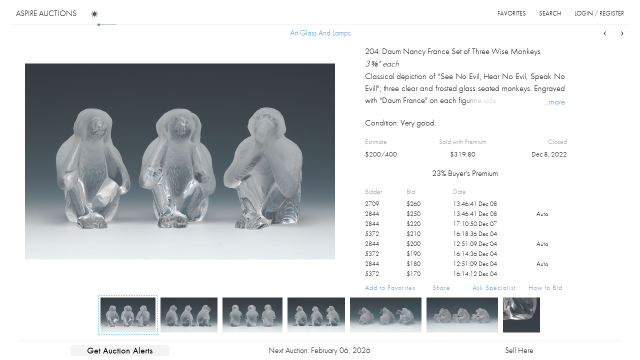

--- FILE ---
content_type: text/javascript
request_url: https://www.aspireauctions.com/assets/auction-desktop-8bc1e8b31ded3a37b74bc9b1a27395e0.js
body_size: 95402
content:
"use strict"
define("auction-desktop/adapters/application",["exports","auction-common/adapters/application"],(function(t,e){Object.defineProperty(t,"__esModule",{value:!0}),Object.defineProperty(t,"default",{enumerable:!0,get:function(){return e.default}})})),define("auction-desktop/app",["exports","@ember/application","ember-resolver","ember-load-initializers","auction-desktop/config/environment"],(function(t,e,i,n,o){function r(t,e,i){var n
return(e="symbol"==typeof(n=function(t,e){if("object"!=typeof t||!t)return t
var i=t[Symbol.toPrimitive]
if(void 0!==i){var n=i.call(t,e||"default")
if("object"!=typeof n)return n
throw new TypeError("@@toPrimitive must return a primitive value.")}return("string"===e?String:Number)(t)}(e,"string"))?n:String(n))in t?Object.defineProperty(t,e,{value:i,enumerable:!0,configurable:!0,writable:!0}):t[e]=i,t}Object.defineProperty(t,"__esModule",{value:!0}),t.default=void 0
class l extends e.default{constructor(){super(...arguments),r(this,"modulePrefix",o.default.modulePrefix),r(this,"podModulePrefix",o.default.podModulePrefix),r(this,"Resolver",i.default)}}t.default=l,(0,n.default)(l,o.default.modulePrefix)})),define("auction-desktop/component-managers/glimmer",["exports","@glimmer/component/-private/ember-component-manager"],(function(t,e){Object.defineProperty(t,"__esModule",{value:!0}),Object.defineProperty(t,"default",{enumerable:!0,get:function(){return e.default}})})),define("auction-desktop/components/-dynamic-element-alt",["exports","@glimmer/component"],(function(t,e){Object.defineProperty(t,"__esModule",{value:!0}),t.default=void 0
class i extends e.default{}t.default=i})),define("auction-desktop/components/-dynamic-element",["exports","@glimmer/component"],(function(t,e){Object.defineProperty(t,"__esModule",{value:!0}),t.default=void 0
class i extends e.default{}t.default=i})),define("auction-desktop/components/-private-api/warn-missing-component",["exports","ember-google-maps/components/-private-api/warn-missing-component"],(function(t,e){Object.defineProperty(t,"__esModule",{value:!0}),Object.defineProperty(t,"default",{enumerable:!0,get:function(){return e.default}})})),define("auction-desktop/components/account-menu",["exports","@ember/component","@glimmer/component","auction-desktop/components/dropdown","@ember/object","@ember/template-factory"],(function(t,e,i,n,o,r){Object.defineProperty(t,"__esModule",{value:!0}),t.default=void 0
const l=(0,r.createTemplateFactory)({id:"DB4UOq1A",block:'[[[11,0],[24,0,"dropdownView dropdownShadow"],[4,[38,0],[[30,0,["didInsert"]]],null],[12],[1,"\\n\\t"],[10,0],[14,0,"arrow"],[12],[2,[30,0,["arrowCode"]]],[13],[1,"\\n\\t"],[10,0],[14,0,"content"],[12],[1,"\\n\\t\\t"],[18,1,null],[1,"\\n\\t"],[13],[1,"\\n"],[13]],["&default"],false,["did-insert","yield"]]',moduleName:"auction-desktop/components/account-menu.hbs",isStrictMode:!1})
class a extends n.default{}t.default=a,(0,e.setComponentTemplate)(l,a)})),define("auction-desktop/components/animated-beacon",["exports","ember-animated/components/animated-beacon"],(function(t,e){Object.defineProperty(t,"__esModule",{value:!0}),Object.defineProperty(t,"default",{enumerable:!0,get:function(){return e.default}})})),define("auction-desktop/components/animated-container",["exports","ember-animated/components/animated-container"],(function(t,e){Object.defineProperty(t,"__esModule",{value:!0}),Object.defineProperty(t,"default",{enumerable:!0,get:function(){return e.default}})})),define("auction-desktop/components/animated-each",["exports","ember-animated/components/animated-each"],(function(t,e){Object.defineProperty(t,"__esModule",{value:!0}),Object.defineProperty(t,"default",{enumerable:!0,get:function(){return e.default}})})),define("auction-desktop/components/animated-if",["exports","ember-animated/components/animated-if"],(function(t,e){Object.defineProperty(t,"__esModule",{value:!0}),Object.defineProperty(t,"default",{enumerable:!0,get:function(){return e.default}})})),define("auction-desktop/components/animated-orphans",["exports","ember-animated/components/animated-orphans"],(function(t,e){Object.defineProperty(t,"__esModule",{value:!0}),Object.defineProperty(t,"default",{enumerable:!0,get:function(){return e.default}})})),define("auction-desktop/components/animated-value",["exports","ember-animated/components/animated-value"],(function(t,e){Object.defineProperty(t,"__esModule",{value:!0}),Object.defineProperty(t,"default",{enumerable:!0,get:function(){return e.default}})})),define("auction-desktop/components/app-auction-virtual-list-cell",["exports","@ember/component","@glimmer/component","auction-desktop/components/ui-virtual-list-cell","@ember/template-factory"],(function(t,e,i,n,o){Object.defineProperty(t,"__esModule",{value:!0}),t.default=void 0
const r=(0,o.createTemplateFactory)({id:"1JMC8ZFS",block:'[[[10,"section"],[14,0,"auction-row pastAuctionRow uiVirtualListCell"],[14,"itemscope",""],[14,"itemtype","http://schema.org/Event"],[15,5,[30,0,["style"]]],[12],[1,"\\n"],[10,0],[14,0,"center clearfix"],[12],[1,"\\n\\t"],[8,[39,0],[[24,0,"auctionDescription"]],[["@route","@model"],["auction",[30,1,["data"]]]],[["default"],[[[[1,"\\n\\t\\t"],[10,0],[14,0,"label"],[12],[13],[1,"\\n\\t\\t"],[10,0],[14,0,"visuallyhidden"],[12],[1,"\\n\\t\\t\\t"],[10,1],[14,"itemprop","startDate"],[12],[1,[28,[35,1],[[30,1,["data","startDate"]]],[["format"],["MM-DD-YYYY"]]]],[13],[1,"\\n\\t\\t\\t"],[10,1],[14,"itemprop","endDate"],[12],[1,[28,[35,1],[[30,1,["data","closingDate"]]],[["format"],["MM-DD-YYYY"]]]],[13],[1,"\\n\\t\\t\\t"],[10,"h2"],[14,"itemprop","name"],[12],[1,[30,1,["data","fullTitle"]]],[13],[1,"\\n\\t\\t"],[13],[1,"\\n\\t\\t"],[10,0],[14,0,"visuallyhidden"],[14,"itemscope",""],[14,"itemprop","location"],[14,"itemtype","http://schema.org/Place"],[12],[1,"\\n\\t\\t\\t"],[10,1],[14,"itemprop","name"],[12],[1,"Aspire Auctions Website"],[13],[1,"\\n\\t\\t\\t"],[10,0],[14,"itemprop","address"],[14,"itemscope",""],[14,"itemtype","http://schema.org/PostalAddress"],[12],[1,"\\n\\t\\t\\t\\t"],[10,1],[14,"itemprop","addressLocality"],[12],[1,"Aspire Auctions Website"],[13],[1,"\\n\\t\\t\\t\\t"],[10,1],[14,"itemprop","addressRegion"],[12],[1,"Online"],[13],[1,"\\n\\t\\t\\t"],[13],[1,"\\n\\t\\t"],[13],[1,"\\n\\t\\t"],[10,0],[14,0,"auctionDate"],[12],[1,[28,[35,1],[[30,1,["data","startDate"]]],[["format"],["YYYY MMMM"]]]],[13],[1,"\\n\\t\\t"],[10,"ul"],[14,0,"info"],[12],[1,"\\n\\t\\t\\t"],[10,"li"],[14,0,"total"],[12],[1,"$"],[1,[28,[35,2],[[30,1,["data","grossSales"]]],[["decimal"],["2"]]]],[13],[1,"\\n"],[41,[30,1,["data","afterAuctionBiddersCount"]],[[[1,"\\t\\t\\t\\t"],[10,"li"],[14,0,"bidders"],[12],[1,[30,1,["data","afterAuctionBiddersCount"]]],[1," Bidders"],[13],[1,"\\n"]],[]],null],[41,[30,1,["data","afterAuctionSellThroughRate"]],[[[1,"\\t\\t\\t\\t"],[10,"li"],[14,0,"lotsSold"],[12],[1,[30,1,["data","afterAuctionSellThroughRate"]]],[1,"% lots sold"],[13],[1,"\\n"]],[]],null],[1,"\\t\\t"],[13],[1,"\\n\\t\\t"],[8,[39,0],[[24,0,"link buttonCatalog"],[24,"itemprop","url"]],[["@route","@model"],["auction",[30,1,["data"]]]],[["default"],[[[[1,"catalog "],[10,1],[14,0,"icon"],[12],[13]],[]]]]],[1,"\\n\\t"]],[]]]]],[1,"\\n\\t\\n"],[42,[28,[37,5],[[28,[37,5],[[30,1,["data","previewLots"]]],null]],null],null,[[[1,"\\t\\t"],[8,[39,6],null,[["@auction","@lot","@index"],[[30,1,["data"]],[30,2],[30,3]]],null],[1," \\n"]],[2,3]],null],[13],[1,"\\n"],[13],[1,"\\n\\t "]],["@item","lot","index"],false,["link-to","format-date-time","format-money","if","each","-track-array","collage-image"]]',moduleName:"auction-desktop/components/app-auction-virtual-list-cell.hbs",isStrictMode:!1})
class l extends n.default{}t.default=l,(0,e.setComponentTemplate)(r,l)})),define("auction-desktop/components/app-favorites-virtual-list-cell",["exports","@ember/component","@glimmer/component","auction-desktop/components/ui-virtual-list-cell","@ember/service","@ember/application","@ember/object","@ember/template-factory"],(function(t,e,i,n,o,r,l,a){var s,u
function c(t,e,i,n,o){var r={}
return Object.keys(n).forEach((function(t){r[t]=n[t]})),r.enumerable=!!r.enumerable,r.configurable=!!r.configurable,("value"in r||r.initializer)&&(r.writable=!0),r=i.slice().reverse().reduce((function(i,n){return n(t,e,i)||i}),r),o&&void 0!==r.initializer&&(r.value=r.initializer?r.initializer.call(o):void 0,r.initializer=void 0),void 0===r.initializer&&(Object.defineProperty(t,e,r),r=null),r}Object.defineProperty(t,"__esModule",{value:!0}),t.default=void 0
const d=(0,a.createTemplateFactory)({id:"DGFu7873",block:'[[[11,0],[24,0,"uiVirtualListCell row-item"],[16,5,[30,0,["style"]]],[4,[38,0],[[30,0,["didInsert"]]],null],[12],[1,"\\n\\t"],[10,0],[14,0,"row clearfix"],[12],[1,"\\n\\t\\t"],[10,0],[14,0,"left"],[12],[1,"\\n"],[41,[51,[30,1,["data","lot","noLot"]]],[[[1,"\\t\\t\\t\\t"],[10,0],[14,0,"content"],[12],[1,"\\n\\t\\t\\t\\t\\t"],[11,3],[4,[38,2],[[30,0],"openDetail",[30,1,["data","lot"]]],[["target"],[[30,0,["auctionController"]]]]],[12],[10,"img"],[14,0,"thumbnail"],[15,"src",[29,[[30,1,["data","lot","thumbnail"]]]]],[15,"width",[29,[[30,1,["data","lot","mediumWidth"]]]]],[15,"height",[29,[[30,1,["data","lot","mediumHeight"]]]]],[12],[13],[13],[1,"\\n\\t\\t\\t\\t"],[13],[1,"\\n"]],[]],null],[1,"\\t\\t"],[13],[1,"\\n\\t\\t"],[10,0],[14,0,"center"],[12],[1,"  \\n\\t\\t\\t"],[10,0],[14,0,"content"],[12],[1,"\\n"],[41,[30,1,["data","lot","noLot"]],[[[1,"\\t\\t\\t\\t\\t"],[10,0],[14,0,"title"],[12],[1,[30,1,["data","lot","lotNumber"]]],[1,". No Lot"],[13],[1,"\\n"]],[]],[[[1,"\\t\\t\\t\\t\\t"],[10,0],[14,0,"title"],[12],[11,3],[24,0,"link"],[4,[38,2],[[30,0],"openDetail",[30,1,["data","lot"]]],[["target"],[[30,0,["auctionController"]]]]],[12],[1,[30,1,["data","lot","lotNumberTitle"]]],[13],[13],[1,"\\n\\t\\t\\t\\t\\t"],[10,0],[14,0,"lotInfoBox clearfix"],[12],[1,"\\n\\t\\t\\t\\t\\t\\t"],[8,[39,4],null,[["@lot"],[[30,1,["data","lot"]]]],null],[1,"\\n\\t\\t\\t\\t\\t\\t"],[8,[39,5],null,[["@lot"],[[30,1,["data","lot"]]]],null],[1,"\\n\\t\\t\\t\\t\\t\\t"],[8,[39,6],null,[["@lot"],[[30,1,["data","lot"]]]],null],[1,"\\n\\t\\t\\t\\t\\t\\t"],[8,[39,7],null,[["@lot"],[[30,1,["data","lot"]]]],null],[1,"\\n\\t\\t\\t\\t\\t\\t\\n"],[41,[51,[30,1,["data","lot","category","auction","upcomingAuction"]]],[[[1,"\\t\\t\\t\\t\\t\\t\\t"],[10,0],[14,0,"column lightText maxBid"],[12],[1,"\\n\\t\\t\\t\\t\\t\\t\\t\\t"],[10,0],[14,0,"label"],[12],[1,"My Max Bid"],[13],[1,"\\n\\t\\t\\t\\t\\t\\t\\t\\t"],[10,0],[15,0,[29,["value ",[52,[51,[30,1,["data","lot","highBid","reservesAreMet"]]],"reserveNotMet"]]]],[12],[1,"\\n\\t\\t\\t\\t\\t\\t\\t\\t\\t"],[41,[30,1,["data","lot","highBid","hasMaxBid"]],[[[1,"$"],[1,[28,[35,8],[[30,1,["data","lot","highBid","maxBid"]]],[["decimal"],["0"]]]]],[]],[[[1," "]],[]]],[1,"\\n\\t\\t\\t\\t\\t\\t\\t\\t"],[13],[1,"\\n\\t\\t\\t\\t\\t\\t\\t"],[13],[1,"\\n"]],[]],null],[1,"\\t\\t\\t\\t\\t\\t\\n\\t\\t\\t\\t\\t"],[13],[1,"\\n"],[41,[30,0,["sessionManager","session","allowedToViewAdministration"]],[[[1,"\\t\\t\\t\\t\\t\\t "],[8,[39,9],null,[["@favorite"],[[30,1,["data"]]]],null],[1,"  \\n"]],[]],null]],[]]],[1,"\\t\\t\\t"],[13],[1,"\\n\\t\\t"],[13],[1,"\\n\\t\\t"],[10,0],[14,0,"right"],[12],[1,"\\n\\t\\t\\t"],[10,0],[14,0,"content"],[12],[11,3],[24,0,"deleteFavorite button doNotClose"],[4,[38,2],[[30,0],"deleteFavorite"],null],[12],[13],[13],[1,"\\n\\t\\t"],[13],[1,"\\n\\t"],[13],[1,"\\n"],[13]],["@item"],false,["did-insert","unless","action","if","estimate","price","high-bid","closing-date","format-money","favorite-note-field"]]',moduleName:"auction-desktop/components/app-favorites-virtual-list-cell.hbs",isStrictMode:!1})
let p=t.default=(s=class extends n.default{constructor(){var t,e,i,n
super(...arguments),t=this,e="sessionManager",n=this,(i=u)&&Object.defineProperty(t,e,{enumerable:i.enumerable,configurable:i.configurable,writable:i.writable,value:i.initializer?i.initializer.call(n):void 0})}get auctionController(){return(0,r.getOwner)(this).lookup("controller:auction")}deleteFavorite(){var t=this
t.sessionManager.deleteFavorite(t.args.item.data),t.args.onDelete()}},u=c(s.prototype,"sessionManager",[o.service],{configurable:!0,enumerable:!0,writable:!0,initializer:null}),c(s.prototype,"deleteFavorite",[l.action],Object.getOwnPropertyDescriptor(s.prototype,"deleteFavorite"),s.prototype),s);(0,e.setComponentTemplate)(d,p)})),define("auction-desktop/components/app-lot-virtual-grid-cell",["exports","@ember/component","@glimmer/component","auction-desktop/components/ui-virtual-list-cell","auction-desktop/utils/grid-view-image-preloader","@ember/object","@glimmer/tracking","@ember/template-factory"],(function(t,e,i,n,o,r,l,a){var s,u,c
function d(t,e,i){var n
return(e="symbol"==typeof(n=function(t,e){if("object"!=typeof t||!t)return t
var i=t[Symbol.toPrimitive]
if(void 0!==i){var n=i.call(t,e||"default")
if("object"!=typeof n)return n
throw new TypeError("@@toPrimitive must return a primitive value.")}return("string"===e?String:Number)(t)}(e,"string"))?n:String(n))in t?Object.defineProperty(t,e,{value:i,enumerable:!0,configurable:!0,writable:!0}):t[e]=i,t}function p(t,e,i,n,o){var r={}
return Object.keys(n).forEach((function(t){r[t]=n[t]})),r.enumerable=!!r.enumerable,r.configurable=!!r.configurable,("value"in r||r.initializer)&&(r.writable=!0),r=i.slice().reverse().reduce((function(i,n){return n(t,e,i)||i}),r),o&&void 0!==r.initializer&&(r.value=r.initializer?r.initializer.call(o):void 0,r.initializer=void 0),void 0===r.initializer&&(Object.defineProperty(t,e,r),r=null),r}Object.defineProperty(t,"__esModule",{value:!0}),t.default=void 0
const m=(0,a.createTemplateFactory)({id:"6FrqQ/Hv",block:'[[[10,0],[14,0,"uiVirtualListCell"],[15,5,[30,0,["style"]]],[12],[1,"\\n\\t"],[11,0],[24,0,"wrapper"],[16,5,[30,0,["wrapperStyle"]]],[4,[38,0],[[30,0,["didInsert"]]],null],[12],[1,"\\n\\t\\t"],[10,"canvas"],[14,0,"background"],[12],[13],[1,"\\n"],[41,[30,1,["data","length"]],[[[42,[28,[37,3],[[28,[37,3],[[30,0,["imagePreloaders"]]],null]],null],null,[[[1,"\\t\\t\\t\\t"],[8,[39,4],null,[["@lot","@index"],[[30,2,["lot"]],[30,3]]],null],[1,"\\n"]],[2,3]],null]],[]],null],[1,"\\t"],[13],[1,"\\n"],[13]],["@item","imagePreloader","index"],false,["did-insert","if","each","-track-array","ui-virtual-grid-column"]]',moduleName:"auction-desktop/components/app-lot-virtual-grid-cell.hbs",isStrictMode:!1})
let f=t.default=(s=(0,r.computed)("args.item.columnWidth","args.item.data.length"),u=class extends n.default{constructor(){var t,e,i,n
super(...arguments),d(this,"imageIsLoaded",!0),d(this,"isInserted",!1),t=this,e="imagePreloaders",n=this,(i=c)&&Object.defineProperty(t,e,{enumerable:i.enumerable,configurable:i.configurable,writable:i.writable,value:i.initializer?i.initializer.call(n):void 0}),d(this,"showDelay",null)}didInsert(t){super.didInsert(t),this.background=this.window.find(".background"),this.canvas=this.window.find(".background").get(0),this.wrapper=this.window.find(".wrapper"),this.ctx=this.canvas.getContext("2d"),this.isInserted=!0,this.resizeCanvas(),this.createPreloaders()}get wrapperStyle(){return this.resizeCanvas(),this.createPreloaders(),"width:"+this.args.item.data.length*this.args.item.columnWidth+"px"}createPreloaders(){if(this.ctx&&this.args.item.data)if(this.ctx.clearRect(0,0,this.args.item.data.length*this.args.item.columnWidth,this.args.item.columnWidth),this.imagePreloaders.length==this.args.item.data.length)for(var t=0;t<this.imagePreloaders.length;t++)this.imagePreloaders[t].setData(this.args.item.data[t])
else{var e=[]
for(t=0;t<this.args.item.data.length;t++){var i=o.default.create({context:this.ctx,columnWidth:this.args.item.columnWidth,index:t})
i.setData(this.args.item.data[t]),e.push(i),this.imagePreloaders=e}}}resizeCanvas(){this.canvas&&this.args.item.data&&(0!=this.imagePreloaders.length&&this.imagePreloaders.length==this.args.item.data.length||(this.canvas.height=2*this.args.item.columnWidth,this.canvas.style.height=this.args.item.columnWidth+"px",this.canvas.width=this.args.item.data.length*this.args.item.columnWidth*2,this.canvas.style.width=this.args.item.data.length*this.args.item.columnWidth+"px",this.ctx.scale(2,2)))}setData(){if(this.isInserted&&this.args.item.data.length){var t=this.args.item.data.length,e=this.args.item.data.length
null==this.columns||this.columns.length,this.resizeCanvas()
var i=null
this.ctx.clearRect(0,0,t*this.args.item.columnWidth,this.args.item.columnWidth)
for(var n=0;n<t;n++)i=n<e?this.args.item.data[n]:null,this.imagePreloaders[n].setData(i)}}},c=p(u.prototype,"imagePreloaders",[l.tracked],{configurable:!0,enumerable:!0,writable:!0,initializer:function(){return[]}}),p(u.prototype,"didInsert",[r.action],Object.getOwnPropertyDescriptor(u.prototype,"didInsert"),u.prototype),p(u.prototype,"wrapperStyle",[s],Object.getOwnPropertyDescriptor(u.prototype,"wrapperStyle"),u.prototype),u);(0,e.setComponentTemplate)(m,f)})),define("auction-desktop/components/app-lot-virtual-list-cell",["exports","@ember/component","@glimmer/component","auction-desktop/components/ui-virtual-list-cell","@glimmer/tracking","@ember/template-factory"],(function(t,e,i,n,o,r){var l,a
function s(t,e,i){var n
return(e="symbol"==typeof(n=function(t,e){if("object"!=typeof t||!t)return t
var i=t[Symbol.toPrimitive]
if(void 0!==i){var n=i.call(t,e||"default")
if("object"!=typeof n)return n
throw new TypeError("@@toPrimitive must return a primitive value.")}return("string"===e?String:Number)(t)}(e,"string"))?n:String(n))in t?Object.defineProperty(t,e,{value:i,enumerable:!0,configurable:!0,writable:!0}):t[e]=i,t}Object.defineProperty(t,"__esModule",{value:!0}),t.default=void 0
const u=(0,r.createTemplateFactory)({id:"Jf1zomyN",block:'[[[10,0],[14,0,"uiVirtualListCell row-item  "],[15,5,[30,0,["style"]]],[12],[1,"\\n"],[10,"table"],[14,"cellpadding","0"],[14,"cellspacing","0"],[14,"width","1226"],[14,"height","375"],[12],[1,"\\n\\t"],[10,"tbody"],[12],[1,"\\n\\t\\t"],[10,"tr"],[12],[1,"\\n\\t\\t\\t"],[10,"td"],[15,0,[29,["imageContainer ",[52,[30,1,["data","noImage"]],"noImage"]]]],[14,"valign","middle"],[12],[1,"\\n\\t\\t\\t\\t"],[8,[39,1],[[24,0,"detailLink"]],[["@route","@models"],["auction.category.lot",[28,[37,2],[[30,1,["data","category","auction"]],[30,1,["data","category"]],[30,1,["data"]]],null]]],[["default"],[[[[1,"\\n\\t\\t\\t\\t\\t"],[10,"img"],[14,0,"image"],[15,"src",[30,1,["data","thumbnail"]]],[14,"itemprop","image"],[15,"alt",[29,[[30,1,["data","title"]]]]],[15,"width",[29,[[30,1,["data","catalogWidth"]]]]],[15,"height",[29,[[30,1,["data","catalogHeight"]]]]],[12],[13],[1,"\\n\\t\\t\\t\\t"]],[]]]]],[1,"\\n\\t\\t \\t"],[13],[1,"\\n\\t\\t \\t"],[10,"td"],[14,0,"rightColumn"],[14,"valign","middle"],[12],[1,"\\n"],[41,[51,[30,1,["data","noLot"]]],[[[1,"\\t\\t\\t \\t\\t"],[10,0],[14,0,"lotInfo"],[12],[1,"\\n\\t\\t\\t\\t\\t \\t"],[10,0],[14,0,"title"],[12],[1,"\\n\\t\\t\\t\\t\\t \\t\\t"],[8,[39,1],[[24,0,"detailLink link"]],[["@route","@models"],["auction.category.lot",[28,[37,2],[[30,1,["data","category","auction"]],[30,1,["data","category"]],[30,1,["data"]]],null]]],[["default"],[[[[1,"\\n\\t\\t\\t\\t \\t\\t\\t\\t"],[1,[30,1,["data","lotNumber"]]],[1,". "],[10,1],[14,"itemprop","name"],[12],[1,[30,1,["data","title"]]],[13],[1,"\\n\\t\\t\\t\\t\\t \\t\\t"]],[]]]]],[1,"\\n\\t\\t\\t\\t\\t \\t"],[13],[1,"\\n"],[41,[30,1,["data","parsedDimensions"]],[[[1,"\\t\\t\\t\\t\\t \\t\\t"],[10,2],[14,0,"dimensions textColor"],[12],[2,[30,1,["data","parsedDimensions"]]],[13],[1,"\\n"]],[]],null],[1,"\\t\\t\\t\\t\\t \\t"],[10,0],[14,0,"descriptionWrapper"],[12],[1,"\\n\\t\\t\\t\\t\\t \\t\\t"],[10,2],[14,0,"description textColor"],[14,"itemprop","description"],[12],[2,[30,1,["data","parsedDescription1"]]],[13],[1," \\n\\t\\t\\t\\t\\t \\t\\t"],[10,0],[14,0,"fadeBar"],[12],[13],[1,"\\n\\t\\t\\t\\t\\t \\t"],[13],[1," \\n\\t\\t\\t\\t\\t \\t"],[8,[39,4],null,[["@lot"],[[30,1,["data"]]]],null],[1,"\\n\\t\\t\\t\\t\\t \\t"],[8,[39,5],null,[["@lot"],[[30,1,["data"]]]],null],[1,"\\n\\t\\t\\t\\t\\t"],[13],[1,"\\n\\t\\t\\t\\t\\t\\n"]],[]],null],[1,"\\t\\t \\t"],[13],[1,"\\n\\t\\t"],[13],[1,"\\n\\t"],[13],[1,"\\n"],[13],[1,"\\n"],[13],[1,"\\n"],[18,2,null]],["@item","&default"],false,["if","link-to","array","unless","lot-info-box","button-favorites","yield"]]',moduleName:"auction-desktop/components/app-lot-virtual-list-cell.hbs",isStrictMode:!1})
let c=t.default=(l=class extends n.default{constructor(){var t,e,i,n
super(...arguments),t=this,e="isShowImage",n=this,(i=a)&&Object.defineProperty(t,e,{enumerable:i.enumerable,configurable:i.configurable,writable:i.writable,value:i.initializer?i.initializer.call(n):void 0}),s(this,"image",null),s(this,"showImage",(function(){this.isShowImage=!0})),s(this,"hideImage",(function(){this.isShowImage=!1}))}didInsert(t){this.image=t}},d=l.prototype,p="isShowImage",m=[o.tracked],f={configurable:!0,enumerable:!0,writable:!0,initializer:function(){return!1}},h={},Object.keys(f).forEach((function(t){h[t]=f[t]})),h.enumerable=!!h.enumerable,h.configurable=!!h.configurable,("value"in h||h.initializer)&&(h.writable=!0),h=m.slice().reverse().reduce((function(t,e){return e(d,p,t)||t}),h),g&&void 0!==h.initializer&&(h.value=h.initializer?h.initializer.call(g):void 0,h.initializer=void 0),void 0===h.initializer&&(Object.defineProperty(d,p,h),h=null),a=h,l)
var d,p,m,f,g,h;(0,e.setComponentTemplate)(u,c)})),define("auction-desktop/components/app-search-dropdown-virtual-cell",["exports","@ember/component","@glimmer/component","auction-desktop/components/ui-virtual-list-cell","@ember/service","@ember/object","@ember/template-factory"],(function(t,e,i,n,o,r,l){Object.defineProperty(t,"__esModule",{value:!0}),t.default=void 0
const a=(0,l.createTemplateFactory)({id:"aJLoY7dL",block:'[[[11,0],[24,0,"uiVirtualListCell row-item"],[16,5,[30,0,["style"]]],[4,[38,0],[[30,0,["didInsert"]]],null],[12],[1,"\\n\\t"],[10,"table"],[14,0,"lotTable"],[14,"cellspacing","0"],[14,"cellpadding","0"],[12],[1,"\\n\\t\\t"],[10,"tbody"],[12],[1,"\\n\\t\\t\\t"],[10,"tr"],[12],[1,"\\n\\t\\t\\t\\t"],[10,"td"],[14,0,"imageCell"],[14,"valign","middle"],[12],[1,"\\n\\t\\t\\t\\t\\t"],[10,0],[14,0,"content"],[12],[1,"\\n\\t\\t\\t\\t\\t\\t"],[11,3],[4,[38,1],["click",[28,[37,2],[[30,1],[30,2,["data"]]],null]],null],[12],[1,"\\n\\t\\t\\t\\t\\t\\t\\t"],[10,"img"],[14,0,"thumbnail"],[15,"width",[29,[[30,2,["data","mediumWidth"]]]]],[15,"height",[29,[[30,2,["data","mediumHeight"]]]]],[15,"src",[29,[[30,2,["data","thumbnail"]]]]],[12],[13],[1,"\\n\\t\\t\\t\\t\\t\\t"],[13],[1,"\\n\\t\\t\\t\\t\\t"],[13],[1,"\\n\\t\\t\\t\\t"],[13],[1,"\\n\\t\\t\\t\\t"],[10,"td"],[14,0,"descriptionCell"],[14,"valign","middle"],[12],[1,"\\n\\t\\t\\t\\t\\t"],[10,0],[14,0,"content"],[12],[1,"\\n\\t\\t\\t\\t\\t\\t"],[10,0],[14,0,"title"],[12],[11,3],[24,0,"link"],[4,[38,1],["click",[28,[37,2],[[30,1],[30,2,["data"]]],null]],null],[12],[1,[30,2,["data","lotNumberTitle"]]],[13],[13],[1,"\\n\\t\\t\\t\\t\\t\\t"],[8,[39,3],null,[["@lot"],[[30,2,["data"]]]],null],[1,"\\n\\t\\t\\t\\t\\t"],[13],[1,"\\n\\t\\t\\t\\t"],[13],[1,"\\n\\t\\t\\t\\t\\n\\t\\t\\t"],[13],[1,"\\n\\t\\t"],[13],[1,"\\n\\t"],[13],[1,"\\n"],[13]],["@openDetail","@item"],false,["did-insert","on","fn","lot-info-box"]]',moduleName:"auction-desktop/components/app-search-dropdown-virtual-cell.hbs",isStrictMode:!1})
class s extends n.default{}t.default=s,(0,e.setComponentTemplate)(a,s)})),define("auction-desktop/components/app-unsold-lot-virtual-cell",["exports","@ember/component","@glimmer/component","auction-desktop/components/ui-virtual-list-cell","@ember/application","@ember/template-factory"],(function(t,e,i,n,o,r){Object.defineProperty(t,"__esModule",{value:!0}),t.default=void 0
const l=(0,r.createTemplateFactory)({id:"s8UNuHYz",block:'[[[10,0],[14,0,"uiVirtualListCell"],[15,5,[30,0,["style"]]],[12],[1,"\\n\\t"],[10,0],[14,0,"left"],[12],[1,"\\n\\t\\t"],[10,0],[14,0,"content"],[12],[1,"\\n\\t\\t\\t"],[8,[39,0],[[24,0,"button"]],[["@route","@models"],["auction.category.lot",[28,[37,1],[[30,1,["data","category","auction"]],[30,1,["data","category"]],[30,1,["data"]]],null]]],[["default"],[[[[1,"\\n\\t\\t\\t\\t"],[10,"img"],[14,0,"image largeShadow"],[15,"src",[29,[[30,1,["data","thumbnail"]]]]],[15,"width",[29,[[30,1,["data","mediumWidth2"]]]]],[15,"height",[29,[[30,1,["data","mediumHeight2"]]]]],[12],[13],[1,"\\n\\t\\t\\t"]],[]]]]],[1,"\\n\\t\\t"],[13],[1,"\\n\\t"],[13],[1,"\\n\\t"],[10,0],[14,0,"right"],[12],[1,"\\n\\t\\t"],[10,0],[14,0,"content"],[12],[1,"\\n\\t\\t\\t"],[8,[39,0],[[24,0,"title link"]],[["@route","@models"],["auction.category.lot",[28,[37,1],[[30,1,["data","category","auction"]],[30,1,["data","category"]],[30,1,["data"]]],null]]],[["default"],[[[[1,"\\n\\t\\t\\t\\t"],[1,[30,1,["data","lotNumberTitle"]]],[1,"\\n\\t\\t\\t"]],[]]]]],[1,"\\n\\t\\t\\t"],[10,0],[14,0,"description"],[12],[2,[30,1,["data","parsedDescription1"]]],[1," "],[10,0],[14,0,"fadeBar"],[12],[1," "],[13],[13],[1,"\\n\\t\\t\\t"],[10,0],[14,0,"lotInfoBox"],[12],[1,"\\n\\t\\t\\t\\t"],[10,0],[14,0,"column"],[12],[1,"\\n\\t\\t\\t\\t\\t"],[10,0],[14,0,"label lightText"],[12],[1,"Estimate"],[13],[1,"\\n\\t\\t\\t\\t\\t"],[10,0],[14,0,"value"],[12],[1,"$"],[1,[28,[35,2],[[30,1,["data","lowEstimate"]]],[["decimal"],["0"]]]],[1,"/"],[1,[28,[35,2],[[30,1,["data","highEstimate"]]],[["decimal"],["0"]]]],[13],[1,"\\n\\t\\t\\t\\t"],[13],[1,"\\n\\t\\t\\t\\t"],[10,0],[14,0,"column"],[12],[1,"\\n\\t\\t\\t\\t\\t"],[10,0],[14,0,"label lightText"],[12],[1,"Reserve"],[13],[1,"\\n\\t\\t\\t\\t\\t"],[10,0],[14,0,"value"],[12],[1,"$"],[1,[28,[35,2],[[30,1,["data","reserve"]]],[["decimal"],["0"]]]],[13],[1,"\\n\\t\\t\\t\\t"],[13],[1,"\\n\\t\\t\\t\\t"],[10,0],[14,0,"column"],[12],[1,"\\n\\t\\t\\t\\t\\t"],[10,0],[14,0,"label lightText"],[12],[1,"High Bid"],[13],[1,"\\n\\t\\t\\t\\t\\t"],[10,0],[14,0,"value"],[12],[41,[30,1,["data","highBid","isLoaded"]],[[[1,"$"],[1,[28,[35,2],[[30,1,["data","highBid","highBid"]]],[["decimal"],["0"]]]]],[]],[[[1,"loading"]],[]]],[13],[1,"\\n\\t\\t\\t\\t"],[13],[1,"\\n\\t\\t\\t\\t"],[10,0],[14,0,"column"],[12],[1,"\\n\\t\\t\\t\\t\\t"],[10,0],[14,0,"label lightText"],[12],[13],[1,"\\n\\t\\t\\t\\t\\t"],[10,0],[14,0,"value"],[12],[11,3],[24,0,"link"],[4,[38,4],[[30,0],"openPopup","contact-specialist",[28,[37,5],null,[["lot","message"],[[30,1,["data"]],"I would like to purchase this lot."]]]],[["target"],[[30,0,["applicationController"]]]]],[12],[1,"Buy Now"],[13],[13],[1,"\\n\\t\\t\\t\\t"],[13],[1,"\\n\\t\\t\\t\\t"],[10,0],[14,0,"clear"],[12],[13],[1,"\\n\\t\\t\\t"],[13],[1,"\\n\\t\\t"],[13],[1,"\\n\\t"],[13],[1,"\\n"],[13]],["@item"],false,["link-to","array","format-money","if","action","hash"]]',moduleName:"auction-desktop/components/app-unsold-lot-virtual-cell.hbs",isStrictMode:!1})
class a extends n.default{get applicationController(){return(0,o.getOwner)(this).lookup("controller:application")}}t.default=a,(0,e.setComponentTemplate)(l,a)})),define("auction-desktop/components/auction-map",["exports","@ember/component","@glimmer/component","jquery","@ember/object","auction-desktop/utils/normalize-array","@ember/application","@ember/template-factory"],(function(t,e,i,n,o,r,l,a){var s,u,c
function d(t,e,i,n,o){var r={}
return Object.keys(n).forEach((function(t){r[t]=n[t]})),r.enumerable=!!r.enumerable,r.configurable=!!r.configurable,("value"in r||r.initializer)&&(r.writable=!0),r=i.slice().reverse().reduce((function(i,n){return n(t,e,i)||i}),r),o&&void 0!==r.initializer&&(r.value=r.initializer?r.initializer.call(o):void 0,r.initializer=void 0),void 0===r.initializer&&(Object.defineProperty(t,e,r),r=null),r}Object.defineProperty(t,"__esModule",{value:!0}),t.default=void 0
const p=(0,a.createTemplateFactory)({id:"Dg3Lc+M/",block:'[[[11,0],[16,0,[29,["auction-map ",[52,[30,0,["singleCategory"]],"single-category","multi-category"]]]],[4,[38,1],[[30,0,["didInsert"]]],null],[12],[1,"\\n"],[41,[30,1,["categoriesSortedByPosition","isFulfilled"]],[[[42,[28,[37,3],[[28,[37,3],[[30,0,["auctionMap"]]],null]],null],null,[[[1,"\\t\\t\\t"],[8,[39,4],null,[["@categoryMap","@selectedCategory","@scrollProgress","@closingLot","@onClick"],[[30,2],[30,3],[30,4],[30,5],[30,6]]],null],[1,"\\n"]],[2]],null]],[]],null],[1,"\\t"],[10,0],[14,0,"middleLine borderBottom borderColor"],[12],[13],[1,"\\n"],[13]],["@auction","categoryMap","@selectedCategory","@scrollProgress","@closingLot","@onClick"],false,["if","did-insert","each","-track-array","category-map"]]',moduleName:"auction-desktop/components/auction-map.hbs",isStrictMode:!1})
let m=t.default=(s=(0,o.computed)("args.auction","args.auction.isLoaded"),u=(0,o.computed)("args.auction.categoriesSortedByPosition.isFullfiled","args.auction"),d((c=class extends i.default{didInsert(t){this.window=(0,n.default)(t)}get singleCategory(){null!=this.args.auction&&this.args.auction.get("isLoaded")&&this.args.auction.get("categoriesSortedByPosition.content.length")}get auctionMap(){var t=[],e=[]
if(this.args.auction.get("categoriesSortedByPosition.isFulfilled")){var i=0
this.args.auction.get("categoriesSortedByPosition").forEach((function(t,i){e.push(t.percentPart)})),e=(0,r.default)(e,100),this.args.auction.get("categoriesSortedByPosition").forEach((function(n,r){var l=e[r]
t.push(o.default.create({width:l,category:n,left:i})),i+=l}))}return t}}).prototype,"didInsert",[o.action],Object.getOwnPropertyDescriptor(c.prototype,"didInsert"),c.prototype),d(c.prototype,"singleCategory",[s],Object.getOwnPropertyDescriptor(c.prototype,"singleCategory"),c.prototype),d(c.prototype,"auctionMap",[u],Object.getOwnPropertyDescriptor(c.prototype,"auctionMap"),c.prototype),c);(0,e.setComponentTemplate)(p,m)})),define("auction-desktop/components/bid-row",["exports","@ember/component","@glimmer/component","@ember/object","@ember/service","@ember/application","jquery","@ember/runloop","@ember/template-factory"],(function(t,e,i,n,o,r,l,a,s){var u,c,d
function p(t,e,i,n,o){var r={}
return Object.keys(n).forEach((function(t){r[t]=n[t]})),r.enumerable=!!r.enumerable,r.configurable=!!r.configurable,("value"in r||r.initializer)&&(r.writable=!0),r=i.slice().reverse().reduce((function(i,n){return n(t,e,i)||i}),r),o&&void 0!==r.initializer&&(r.value=r.initializer?r.initializer.call(o):void 0,r.initializer=void 0),void 0===r.initializer&&(Object.defineProperty(t,e,r),r=null),r}Object.defineProperty(t,"__esModule",{value:!0}),t.default=void 0
const m=(0,s.createTemplateFactory)({id:"X/tylNSS",block:'[[[11,0],[16,0,[29,["bidRow ",[52,[30,0,["isMyBid"]],"myBid"]," ",[52,[30,1,["isNewBid"]],"newBid"]," ",[52,[30,1,["isMaxBid"]],"maxBid"]]]],[4,[38,1],[[30,0,["didInsert"]]],null],[12],[1,"\\n\\t"],[10,0],[14,0,"topCurtain"],[12],[13],[1,"\\n\\t"],[10,0],[14,0,"bottomCurtain"],[12],[13],[1,"\\n\\t"],[10,0],[14,0,"row"],[12],[1,"\\n\\t\\t"],[10,1],[14,0,"bidderColumn"],[12],[1,[28,[35,2],[[30,1,["bidderId"]]],null]],[13],[1,"\\n\\t\\t"],[10,1],[14,0,"amountColumn"],[12],[1,"$"],[1,[28,[35,3],[[30,1,["bid"]]],[["decimal"],["0"]]]],[13],[1,"\\n\\t\\t"],[10,1],[14,0,"dateColumn"],[12],[1,[28,[35,4],[[30,1,["dtStamp"]]],[["format"],["HH:mm:ss MMM DD"]]]],[13],[1,"\\n\\t\\t"],[10,1],[14,0,"autobidColumn"],[12],[1,[28,[35,2],[[30,1,["comment"]]],null]],[13],[1,"\\n\\t"],[13],[1,"\\n"],[13]],["@bid"],false,["if","did-insert","unbound","format-money","format-date-time"]]',moduleName:"auction-desktop/components/bid-row.hbs",isStrictMode:!1})
let f=t.default=(u=(0,n.computed)("args.bid","sessionManager.{bidder,isLoggedIn}"),c=class extends i.default{constructor(){var t,e,i,n
super(...arguments),t=this,e="sessionManager",n=this,(i=d)&&Object.defineProperty(t,e,{enumerable:i.enumerable,configurable:i.configurable,writable:i.writable,value:i.initializer?i.initializer.call(n):void 0})}get isMyBid(){return this.sessionManager.isLoggedIn&&this.sessionManager.bidder.get("isLoaded")&&this.args.bid.get("bidderId")==this.sessionManager.bidder.get("id")}get lotController(){return(0,r.getOwner)(this).lookup("controller:auction.category.lot")}didInsert(t){this.window=(0,l.default)(t),this.row=this.window.find(".row"),this.row.addClass("maxBidTransition"),this.lotController.model.get("closed")?(this.row.removeClass("maxBidTransition"),this.args.bid.set("isMaxBid",!1),this.args.bid.set("isNewBid",!1)):(this.args.bid.get("isNewBid")&&this.swipeRight(),this.args.bid.get("isMaxBid")&&this.dropDown())}swipeRight(){var t=this,e=this.args.bid;(0,a.later)((function(){t.row.hide(),e.set("isNewBid",!1),(0,a.later)((function(){t.row.removeClass("maxBidTransition"),t.row.show("drop")}),200)}),250)}dropDown(){var t=this,e=this.args.bid;(0,a.later)((function(){e.set("isMaxBid",!1),(0,a.later)((function(){t.row.removeClass("maxBidTransition")}),350)}),100)}},d=p(c.prototype,"sessionManager",[o.service],{configurable:!0,enumerable:!0,writable:!0,initializer:null}),p(c.prototype,"isMyBid",[u],Object.getOwnPropertyDescriptor(c.prototype,"isMyBid"),c.prototype),p(c.prototype,"didInsert",[n.action],Object.getOwnPropertyDescriptor(c.prototype,"didInsert"),c.prototype),c);(0,e.setComponentTemplate)(m,f)})),define("auction-desktop/components/bidder-menu",["exports","@ember/component","@glimmer/component","auction-desktop/components/dropdown","@ember/object","@ember/template-factory"],(function(t,e,i,n,o,r){Object.defineProperty(t,"__esModule",{value:!0}),t.default=void 0
const l=(0,r.createTemplateFactory)({id:"Cxe0PxWe",block:'[[[1,"\\n"],[11,0],[24,0,"bidderView dropdownView dropdownShadow"],[4,[38,0],[[30,0,["didInsert"]]],null],[12],[1,"\\n"],[10,0],[14,0,"arrow"],[12],[2,[30,0,["arrowCode"]]],[13],[1,"\\n\\t"],[10,0],[14,0,"content"],[12],[1,"\\n\\t\\t"],[10,"ul"],[14,0,"menu"],[12],[1,"\\n\\t\\t\\t"],[10,"li"],[12],[11,3],[24,0,"menuItem"],[4,[38,1],["click",[30,1,["openFavorites"]]],null],[12],[1,"Favorites"],[13],[13],[1,"\\n\\t\\t\\t"],[10,"li"],[12],[11,3],[24,0,"menuItem"],[4,[38,1],["click",[30,1,["openMyaccount"]]],null],[12],[1,"My Account"],[13],[13],[1,"\\n\\t\\t\\t"],[10,"li"],[12],[11,3],[24,0,"menuItem"],[4,[38,1],["click",[30,1,["logout"]]],null],[12],[1,"Log Out"],[13],[13],[1,"\\n\\t\\t"],[13],[1,"\\n\\t"],[13],[1,"\\n"],[13],[1,"\\n"]],["@controller"],false,["did-insert","on"]]',moduleName:"auction-desktop/components/bidder-menu.hbs",isStrictMode:!1})
class a extends n.default{}t.default=a,(0,e.setComponentTemplate)(l,a)})),define("auction-desktop/components/bidding-detail",["exports","@ember/component","@glimmer/component","@ember/object","@ember/application","@ember/template-factory"],(function(t,e,i,n,o,r){var l
function a(t,e,i){var n
return(e="symbol"==typeof(n=function(t,e){if("object"!=typeof t||!t)return t
var i=t[Symbol.toPrimitive]
if(void 0!==i){var n=i.call(t,e||"default")
if("object"!=typeof n)return n
throw new TypeError("@@toPrimitive must return a primitive value.")}return("string"===e?String:Number)(t)}(e,"string"))?n:String(n))in t?Object.defineProperty(t,e,{value:i,enumerable:!0,configurable:!0,writable:!0}):t[e]=i,t}function s(t,e,i,n,o){var r={}
return Object.keys(n).forEach((function(t){r[t]=n[t]})),r.enumerable=!!r.enumerable,r.configurable=!!r.configurable,("value"in r||r.initializer)&&(r.writable=!0),r=i.slice().reverse().reduce((function(i,n){return n(t,e,i)||i}),r),o&&void 0!==r.initializer&&(r.value=r.initializer?r.initializer.call(o):void 0,r.initializer=void 0),void 0===r.initializer&&(Object.defineProperty(t,e,r),r=null),r}Object.defineProperty(t,"__esModule",{value:!0}),t.default=void 0
const u=(0,r.createTemplateFactory)({id:"yBhQ1AVf",block:'[[[10,0],[14,0,"biddingSide borderColor"],[12],[1,"\\n"],[41,[30,1,["category","auction","currentAuction"]],[[[1,"\\t\\t"],[10,0],[14,0,"bidplaceSection"],[12],[1,"\\n"],[41,[30,2,["isShowCountDown"]],[[[41,[30,2,["sessionManager","isLoggedIn"]],[[[1,"\\t\\t\\t\\t\\t"],[10,0],[14,0,"manualPlace"],[12],[1,"\\n\\t\\t\\t\\t\\t\\t"],[10,0],[14,0,"maxBidLabelWrapper inlineBlock"],[12],[1,"\\n\\t\\t\\t\\t\\t\\t\\t"],[10,1],[14,0,"maxBidLabel transition2"],[12],[1,"Maximum Bid"],[13],[1,"\\n\\t\\t\\t\\t\\t\\t"],[13],[1,"\\n\\t\\t\\t\\t\\t\\t"],[10,0],[14,0,"bidFieldSection inlineBlock"],[12],[1,"\\n\\t\\t\\t\\t\\t\\t\\t"],[10,0],[14,0,"dollarSign inlineBlock"],[12],[1,"$"],[13],[1,"\\n\\t\\t\\t\\t\\t\\t\\t"],[8,[39,1],[[24,0,"bidField inlineBlock"],[4,[38,2],["keypress",[30,0,["validateBidEnter"]]],null]],[["@value","@enter"],[[30,2,["bid"]],[30,2,["tryPlacedBid"]]]],null],[1,"\\n\\t\\t\\t\\t\\t\\t"],[13],[1,"\\n\\t\\t\\t\\t\\t\\t"],[11,0],[16,0,[29,["placeBidButton inlineBlock button ",[52,[30,2,["isEnabledBidButton"]],"bidAllow","bidNotAllow"]]]],[4,[38,2],["click",[30,2,["tryPlacedBid"]]],null],[12],[1,"\\n"],[41,[30,2,["isBidPlaced"]],[[[1,"\\t\\t\\t\\t\\t\\t\\t\\tPlaced\\n"]],[]],[[[41,[30,2,["isBidPlacing"]],[[[1,"\\t\\t\\t\\t\\t\\t\\t\\t\\tPlacing\\n"]],[]],[[[1,"\\t\\t\\t\\t\\t\\t\\t\\t\\tPlace\\n"]],[]]]],[]]],[1,"\\t\\t\\t\\t\\t\\t"],[13],[1,"\\n\\t\\t\\t\\t\\t"],[13],[1," \\n\\t\\t\\t\\t\\t"],[10,0],[15,0,[29,["bidMessage transition2 ",[52,[30,2,["isBidTooLow"]],"show"]]]],[12],[1,"bid too low"],[13],[1,"\\n\\t\\t\\t\\t\\t"],[10,0],[14,0,"clear"],[12],[13],[1,"\\n\\t\\t\\t\\t\\t\\n"]],[]],[[[1,"\\t\\t\\t\\t\\t"],[10,0],[14,0,"loginLink"],[12],[1,"\\n\\t\\t\\t\\t\\t\\t"],[11,3],[24,0,"link"],[4,[38,2],["click",[28,[37,3],[[30,0,["applicationController","openPopup"]],"login"],null]],null],[12],[1,"Login or Register to place bids"],[13],[1,"\\n\\t\\t\\t\\t\\t"],[13],[1,"\\n"]],[]]]],[]],null],[41,[30,2,["sessionManager","isLoggedIn"]],[[[41,[30,2,["isMylot"]],[[[1,"\\t\\t\\t\\t\\t"],[10,0],[14,0,"textCenter"],[12],[1,"\\n\\t\\t\\t\\t\\t\\t"],[8,[39,4],[[24,0,"link button"]],[["@route"],["account"]],[["default"],[[[[1,"Lot purchased view invoice"]],[]]]]],[1,"\\n\\t\\t\\t\\t\\t"],[13],[1,"\\n"]],[]],null]],[]],null],[41,[51,[30,2,["sessionManager","isConnectionUp"]]],[[[1,"\\t\\t\\t\\t"],[10,0],[14,0,"lost-connection"],[12],[1,"Lost Connection!"],[13],[1,"\\n"]],[]],null],[1,"\\t\\t"],[13],[1,"\\n\\t\\t\\n"]],[]],null],[41,[51,[30,1,["category","auction","upcomingAuction"]]],[[[41,[30,1,["highBid","closed"]],[[[41,[51,[30,1,["highBid","isSold"]]],[[[1,"\\t\\t\\t\\t"],[10,0],[14,0,"messageBox"],[12],[1,"\\n\\t\\t\\t\\t\\t"],[11,3],[24,0,"link button"],[4,[38,2],["click",[28,[37,3],[[30,0,["applicationController","openContactSpecialist"]],[28,[37,6],null,[["lot","message"],[[30,1],[30,0,["buyNowMessage"]]]]]],null]],null],[12],[1,"Buy Now"],[13],[1,"\\n\\t\\t\\t\\t"],[13],[1,"\\n"]],[]],null]],[]],null]],[]],null],[1,"\\t\\t\\n"],[41,[30,1,["category","auction","upcomingAuction"]],[[[1,"\\t\\t"],[10,0],[14,0,"messageBox"],[12],[1,"\\n\\t\\t\\tBidding opens on "],[1,[28,[35,7],[[30,1,["category","auction","startDate"]]],[["format"],["dddd, MMMM DD, YYYY hh:mm"]]]],[1," EST\\n\\t\\t"],[13],[1,"\\n"]],[]],null],[1,"\\t\\n"],[41,[51,[30,0,["isHtmlUnit"]]],[[[41,[30,0,["maxBidRaised"]],[[[1,"\\t\\t\\t"],[10,0],[14,0,"messageBox"],[12],[1,"Max Bid Raised"],[13],[1,"\\n"]],[]],null]],[]],null],[1,"\\t\\n"],[41,[30,1,["category","auction","currentAuction"]],[[[1,"\\t\\t"],[10,0],[15,0,[29,["messageBox ",[52,[30,2,["isShowCountDown"]],"showCountDown"]," ",[52,[30,1,["highBid","closed"]],"showClosedLot"]," ",[52,[30,2,["isClosingLot"]],"showClosingLot"]]]],[12],[1,"\\n"],[41,[51,[30,2,["sessionManager","isLostServerConnection"]]],[[[41,[30,2,["isShowCountDown"]],[[[1,"\\t\\t\\t\\t\\t"],[8,[39,8],null,[["@secondsLeft"],[[30,2,["secondsUntilClosingTime"]]]],null],[1,"\\n"],[41,[30,2,["isShowExtendedTime"]],[[[1,"\\t\\t\\t\\t\\t\\t"],[10,1],[14,0,"extendedTime"],[12],[1,"extended +"],[1,[30,2,["addedSeconds"]]],[1,"s"],[13],[1,"\\n"]],[]],null]],[]],[[[1,"\\t\\t\\t\\t\\t \\n\\t\\t\\t\\t\\t"],[10,0],[14,0,"lotClosedLabel"],[12],[1,"\\n\\t\\t\\t\\t\\t\\tlot closed\\n\\t\\t\\t\\t\\t"],[13],[1,"\\n\\t\\t\\t\\t\\t"],[10,0],[14,0,"lotClosingLabel"],[12],[1,"closing"],[13],[1,"\\n"]],[]]]],[]],null],[1,"\\t\\t"],[13],[1,"\\n"]],[]],null],[1,"\\t\\n\\t\\n"],[41,[51,[30,1,["category","auction","upcomingAuction"]]],[[[41,[30,1,["reservesAreNotMet"]],[[[1,"\\t\\t\\t"],[10,0],[14,0,"messageBox reservesAreNotMet"],[12],[1,"\\n"],[41,[30,1,["isSold"]],[[[1,"\\t\\t\\t\\t\\tSold after auction to bidder #"],[1,[30,1,["highBid","winningBidder"]]],[1,"\\n"]],[]],[[[1,"\\t\\t\\t\\t\\tReserve of $"],[1,[28,[35,9],[[30,1,["reserve"]]],[["decimal"],["0"]]]],[1," not met\\n"]],[]]],[1,"\\t\\t\\t"],[13],[1,"\\n"]],[]],null]],[]],null],[1," \\t\\t\\n\\t"],[10,0],[14,0,"bidsSection"],[12],[1,"\\n\\t\\t"],[10,0],[14,0,"bidHistory"],[12],[1," \\n"],[41,[30,2,["isBidHistoryLoaded"]],[[[41,[30,2,["hasBidHistory"]],[[[41,[30,1,["category","auction","auctionEnded"]],[[[1,"\\t\\t\\t \\t\\t\\t"],[10,0],[14,0,"row lightText bidHistoryHeader"],[14,5,"height:25px;"],[12],[1,"\\n\\t\\t\\t\\t\\t\\t\\t"],[10,1],[14,0,"bidderColumn"],[12],[1,"Bidder"],[13],[1,"\\n\\t\\t\\t\\t\\t\\t\\t"],[10,1],[14,0,"amountColumn"],[12],[1,"Bid"],[13],[1,"\\n\\t\\t\\t\\t\\t\\t\\t"],[10,1],[14,0,"dateColumn"],[12],[1,"Date"],[13],[1,"\\n\\t\\t\\t\\t\\t\\t\\t"],[10,1],[14,0,"autobidColumn"],[12],[13],[1,"\\n\\t\\t\\t\\t\\t\\t"],[13],[1," \\n"]],[]],null],[1,"\\t\\t\\t\\t\\t"],[10,0],[12],[1,"\\n"],[42,[28,[37,11],[[28,[37,11],[[30,0,["lotController","bidHistory"]]],null]],null],null,[[[1,"\\t\\t\\t\\t\\t\\t"],[8,[39,12],null,[["@bid"],[[30,3]]],null],[1,"\\n"]],[3]],null],[1,"\\t\\t\\t\\t\\t"],[13],[1,"\\n\\t\\t\\t\\n"]],[]],[[[41,[30,1,["category","auction","auctionEnded"]],[[[1,"\\t\\t\\t\\t\\t\\t"],[10,0],[14,0,"placebidLabel"],[12],[1,"no bids"],[13],[1,"\\n"]],[]],[[[41,[30,1,["category","auction","currentAuction"]],[[[41,[30,1,["highBid","closed"]],[[[1,"\\t\\t\\t\\t\\t\\t\\t \\t"],[10,0],[14,0,"placebidLabel"],[12],[1,"no bids"],[13],[1,"\\n"]],[]],[[[1,"\\t\\t\\t\\t\\t\\t\\t\\t"],[10,0],[14,0,"placebidLabel"],[12],[1,"place an opening bid"],[13],[1,"\\n"]],[]]]],[]],null]],[]]]],[]]],[1,"\\t\\t\\t\\t\\n"]],[]],null],[1,"\\t\\t"],[13],[1,"\\n\\t"],[13],[1,"\\n"],[13]],["@lot","@controller","itemBidHistory"],false,["if","input","on","fn","link-to","unless","hash","format-date-time","time-left","format-money","each","-track-array","bid-row"]]',moduleName:"auction-desktop/components/bidding-detail.hbs",isStrictMode:!1})
let c=t.default=(l=class extends i.default{constructor(){super(...arguments),a(this,"buyNowMessage","I would like to purchase this lot.")}validateBidEnter(t){46==(t.which||t.keyCode)&&null!=this.bidValue&&(this.bidValue.match(/\./g).length>0||0==this.bidValue.indexOf("."))&&t.preventDefault()}didInsert(t){alert("did insert")}get applicationController(){return(0,o.getOwner)(this).lookup("controller:application")}get lotController(){return(0,o.getOwner)(this).lookup("controller:auction.category.lot")}},s(l.prototype,"validateBidEnter",[n.action],Object.getOwnPropertyDescriptor(l.prototype,"validateBidEnter"),l.prototype),s(l.prototype,"didInsert",[n.action],Object.getOwnPropertyDescriptor(l.prototype,"didInsert"),l.prototype),l);(0,e.setComponentTemplate)(u,c)})),define("auction-desktop/components/button-favorites",["exports","@ember/component","@glimmer/component","@ember/object","@ember/service","@ember/application","@ember/template-factory"],(function(t,e,i,n,o,r,l){var a,s
Object.defineProperty(t,"__esModule",{value:!0}),t.default=void 0
const u=(0,l.createTemplateFactory)({id:"DPuycBDL",block:'[[[10,0],[14,0,"button-favorites favoriteStatus"],[12],[1,"\\n"],[41,[30,1,["inFavorite"]],[[[1,"\\t\\t"],[10,1],[14,0,"inFavorites"],[12],[1,"In Favorites"],[13],[1,"\\n"]],[]],[[[1,"\\t\\t"],[11,3],[24,0,"buttonAddToFavorite link"],[4,[38,1],[[30,0],"addToFavorites",[30,1]],[["target"],[[30,0,["auctionController"]]]]],[12],[1,"Add to Favorites"],[13],[1,"\\n"]],[]]],[41,[30,0,["sessionManager","session","allowedToViewAdministration"]],[[[1,"\\t\\t("],[1,[30,1,["favoritesCount"]]],[1,")\\n"]],[]],null],[13]],["@lot"],false,["if","action"]]',moduleName:"auction-desktop/components/button-favorites.hbs",isStrictMode:!1})
let c=t.default=(a=class extends i.default{constructor(){var t,e,i,n
super(...arguments),t=this,e="sessionManager",n=this,(i=s)&&Object.defineProperty(t,e,{enumerable:i.enumerable,configurable:i.configurable,writable:i.writable,value:i.initializer?i.initializer.call(n):void 0})}get auctionController(){return(0,r.getOwner)(this).lookup("controller:auction")}},d=a.prototype,p="sessionManager",m=[o.service],f={configurable:!0,enumerable:!0,writable:!0,initializer:null},h={},Object.keys(f).forEach((function(t){h[t]=f[t]})),h.enumerable=!!h.enumerable,h.configurable=!!h.configurable,("value"in h||h.initializer)&&(h.writable=!0),h=m.slice().reverse().reduce((function(t,e){return e(d,p,t)||t}),h),g&&void 0!==h.initializer&&(h.value=h.initializer?h.initializer.call(g):void 0,h.initializer=void 0),void 0===h.initializer&&(Object.defineProperty(d,p,h),h=null),s=h,a)
var d,p,m,f,g,h;(0,e.setComponentTemplate)(u,c)})),define("auction-desktop/components/button-sort-lots",["exports","@ember/component","@glimmer/component","@ember/object","@ember/application","@ember/template-factory"],(function(t,e,i,n,o,r){var l
Object.defineProperty(t,"__esModule",{value:!0}),t.default=void 0
const a=(0,r.createTemplateFactory)({id:"JZ7NeWXU",block:'[[[10,0],[14,0,"buttonSort dropdown"],[12],[1,"\\n"],[11,3],[24,0,"button dropdown-toggle"],[4,[38,0],[[30,0],[30,1]],null],[12],[1,"\\n"],[41,[30,2,["isSortByLotNumber"]],[[[1,"\\t\\tsort\\n"]],[]],[[[1,"\\t\\t "],[1,[30,2,["title"]]],[1," \\n"]],[]]],[13],[1,"\\n"],[41,[51,[30,2,["isSortByLotNumber"]]],[[[1,"\\t"],[11,3],[24,0,"sortDirection button"],[4,[38,0],[[30,0],"toggleAscending"],null],[12],[1,"\\n"],[41,[30,2,["isAscending"]],[[[1,"\\t\\t\\t↓ \\n"]],[]],[[[1,"\\t\\t\\t↑\\n"]],[]]],[1,"\\t"],[13],[1,"\\n"]],[]],null],[18,3,null],[1,"\\n"],[13],[1,"\\n\\n"]],["@toggleMenu","@sortListLots","&default"],false,["action","if","unless","yield"]]',moduleName:"auction-desktop/components/button-sort-lots.hbs",isStrictMode:!1})
let s=t.default=(l=class extends i.default{toggleAscending(){this.args.sortListLots.toggleAscending()}},u=l.prototype,c="toggleAscending",d=[n.action],p=Object.getOwnPropertyDescriptor(l.prototype,"toggleAscending"),m=l.prototype,f={},Object.keys(p).forEach((function(t){f[t]=p[t]})),f.enumerable=!!f.enumerable,f.configurable=!!f.configurable,("value"in f||f.initializer)&&(f.writable=!0),f=d.slice().reverse().reduce((function(t,e){return e(u,c,t)||t}),f),m&&void 0!==f.initializer&&(f.value=f.initializer?f.initializer.call(m):void 0,f.initializer=void 0),void 0===f.initializer&&(Object.defineProperty(u,c,f),f=null),l)
var u,c,d,p,m,f;(0,e.setComponentTemplate)(a,s)})),define("auction-desktop/components/catalog-header",["exports","@ember/component","@glimmer/component","@ember/service","@ember/template-factory"],(function(t,e,i,n,o){var r,l
Object.defineProperty(t,"__esModule",{value:!0}),t.default=void 0
const a=(0,o.createTemplateFactory)({id:"PcPPvWCW",block:'[[[1," "]],[],false,[]]',moduleName:"auction-desktop/components/catalog-header.hbs",isStrictMode:!1})
let s=t.default=(r=class extends i.default{constructor(){var t,e,i,n
super(...arguments),t=this,e="sessionManager",n=this,(i=l)&&Object.defineProperty(t,e,{enumerable:i.enumerable,configurable:i.configurable,writable:i.writable,value:i.initializer?i.initializer.call(n):void 0})}},u=r.prototype,c="sessionManager",d=[n.service],p={configurable:!0,enumerable:!0,writable:!0,initializer:null},f={},Object.keys(p).forEach((function(t){f[t]=p[t]})),f.enumerable=!!f.enumerable,f.configurable=!!f.configurable,("value"in f||f.initializer)&&(f.writable=!0),f=d.slice().reverse().reduce((function(t,e){return e(u,c,t)||t}),f),m&&void 0!==f.initializer&&(f.value=f.initializer?f.initializer.call(m):void 0,f.initializer=void 0),void 0===f.initializer&&(Object.defineProperty(u,c,f),f=null),l=f,r)
var u,c,d,p,m,f;(0,e.setComponentTemplate)(a,s)})),define("auction-desktop/components/catalog-header1",["exports","@glimmer/component","@glimmer/tracking","@ember/object"],(function(t,e,i,n){Object.defineProperty(t,"__esModule",{value:!0}),t.default=void 0
class o extends e.default{}t.default=o})),define("auction-desktop/components/categories",["exports","@ember/component","@glimmer/component","@ember/object","@glimmer/tracking","jquery","@ember/runloop","@ember/template-factory"],(function(t,e,i,n,o,r,l,a){var s,u,c,d,p
function m(t,e,i,n){i&&Object.defineProperty(t,e,{enumerable:i.enumerable,configurable:i.configurable,writable:i.writable,value:i.initializer?i.initializer.call(n):void 0})}function f(t,e,i){var n
return(e="symbol"==typeof(n=function(t,e){if("object"!=typeof t||!t)return t
var i=t[Symbol.toPrimitive]
if(void 0!==i){var n=i.call(t,e||"default")
if("object"!=typeof n)return n
throw new TypeError("@@toPrimitive must return a primitive value.")}return("string"===e?String:Number)(t)}(e,"string"))?n:String(n))in t?Object.defineProperty(t,e,{value:i,enumerable:!0,configurable:!0,writable:!0}):t[e]=i,t}function g(t,e,i,n,o){var r={}
return Object.keys(n).forEach((function(t){r[t]=n[t]})),r.enumerable=!!r.enumerable,r.configurable=!!r.configurable,("value"in r||r.initializer)&&(r.writable=!0),r=i.slice().reverse().reduce((function(i,n){return n(t,e,i)||i}),r),o&&void 0!==r.initializer&&(r.value=r.initializer?r.initializer.call(o):void 0,r.initializer=void 0),void 0===r.initializer&&(Object.defineProperty(t,e,r),r=null),r}Object.defineProperty(t,"__esModule",{value:!0}),t.default=void 0
const h=(0,a.createTemplateFactory)({id:"7sRhsS30",block:'[[[1," \\n"],[11,0],[16,0,[29,["categoriesView textColor noPrint ",[52,[30,0,["oneRow"]]," oneRow"],"  ",[30,0,["componentClass"]]]]],[4,[38,1],["click",[30,1]],null],[4,[38,2],[[30,0,["didInsert"]]],null],[4,[38,3],[[30,2,["categoriesSortedByPosition","length"]]],null],[12],[1,"\\n\\t"],[10,0],[14,0,"content large clearfix"],[12],[1,"\\n"],[41,[30,2,["fullTitle"]],[[[1,"\\t\\t\\t"],[10,0],[14,0,"auctionTitle"],[12],[1,"\\n\\t\\t\\t\\t"],[10,1],[12],[1,[30,2,["fullTitle"]]],[13],[1,", "],[1,[30,2,["lotCount"]]],[1," lots"],[41,[51,[30,2,["auctionEnded"]]],[[[1,", Preview: "],[1,[30,2,["galleryHours"]]]],[]],null],[1,"\\n\\t\\t\\t"],[13],[1,"\\n"]],[]],null],[41,[30,2,["categoriesSortedByPosition","isFulfilled"]],[[[42,[28,[37,6],[[28,[37,6],[[30,2,["categoriesSortedByPosition"]]],null]],null],null,[[[1,"\\t\\t\\t\\t"],[8,[39,7],null,[["@category"],[[30,3]]],null],[1,"\\n"]],[3]],null],[1,"\\t\\t \\t  \\n"]],[]],[[[1,"\\t\\t\\t"],[8,[39,8],null,null,null],[1,"\\n"]],[]]],[1,"\\t"],[13],[1,"\\n"],[13],[1,"\\n"]],["@toggleCategories","@auction","category"],false,["if","on","did-insert","resize-categories","unless","each","-track-array","category-menu-item","loader"]]',moduleName:"auction-desktop/components/categories.hbs",isStrictMode:!1})
let b=t.default=(s=(0,n.computed)("enableEffects","scale120","args.isShowCategories"),u=class extends i.default{constructor(){super(...arguments),f(this,"isShow",!1),f(this,"isHide",!1),f(this,"inProgress",!1),f(this,"isInserted",!1),f(this,"daysForAuctionID",0),f(this,"days",[]),m(this,"oneRow",c,this),f(this,"minWidth",130),f(this,"transitionTimer",null),m(this,"enableEffects",d,this),m(this,"scale120",p,this)}didInsert(t){this.window=(0,r.default)(t),this.window.hide(),this.show()}get componentClass(){var t=""
return t+="enableEffects ",(this.scale120||null!=this.args.isShowCategories&&!1===this.args.isShowCategories)&&(t+="scale120 "),t}show(){var t=this
this.enableEffects=!0,this.scale120=!0,this.window.show(),(0,l.later)(this,(function(){t.scale120=!1}),10),(0,l.later)(this,(function(){t.enableEffects=!1}),350)}hide(){var t=this
this.window.addClass("enableEffects"),this.window.addClass("scale120"),(0,l.later)((function(){t.window.hide(),t.window.removeClass("enableEffects"),t.window.removeClass("scale120")}),300)}},c=g(u.prototype,"oneRow",[o.tracked],{configurable:!0,enumerable:!0,writable:!0,initializer:function(){return null}}),d=g(u.prototype,"enableEffects",[o.tracked],{configurable:!0,enumerable:!0,writable:!0,initializer:function(){return!1}}),p=g(u.prototype,"scale120",[o.tracked],{configurable:!0,enumerable:!0,writable:!0,initializer:function(){return!0}}),g(u.prototype,"didInsert",[n.action],Object.getOwnPropertyDescriptor(u.prototype,"didInsert"),u.prototype),g(u.prototype,"componentClass",[s],Object.getOwnPropertyDescriptor(u.prototype,"componentClass"),u.prototype),u);(0,e.setComponentTemplate)(h,b)})),define("auction-desktop/components/category-map",["exports","@ember/component","@glimmer/component","jquery","@ember/object","@glimmer/tracking","@ember/template","@ember/template-factory"],(function(t,e,i,n,o,r,l,a){var s,u,c,d,p,m,f,g,h
function b(t,e,i,n){i&&Object.defineProperty(t,e,{enumerable:i.enumerable,configurable:i.configurable,writable:i.writable,value:i.initializer?i.initializer.call(n):void 0})}function y(t,e,i,n,o){var r={}
return Object.keys(n).forEach((function(t){r[t]=n[t]})),r.enumerable=!!r.enumerable,r.configurable=!!r.configurable,("value"in r||r.initializer)&&(r.writable=!0),r=i.slice().reverse().reduce((function(i,n){return n(t,e,i)||i}),r),o&&void 0!==r.initializer&&(r.value=r.initializer?r.initializer.call(o):void 0,r.initializer=void 0),void 0===r.initializer&&(Object.defineProperty(t,e,r),r=null),r}Object.defineProperty(t,"__esModule",{value:!0}),t.default=void 0
const v=(0,a.createTemplateFactory)({id:"y8h54n0c",block:'[[[11,0],[16,5,[30,0,["style"]]],[16,0,[29,["category-map ",[52,[30,0,["isSelected"]],"selected","noSelected"]," ",[52,[30,0,["hasClosingLot"]],"hasClosingLot"]]]],[4,[38,1],[[30,0,["didInsert"]]],null],[12],[1,"\\n"],[41,[30,0,["hasClosingLot"]],[[[1,"\\t\\t"],[8,[39,2],null,[["@closingLot"],[[30,1]]],null],[1,"\\n"]],[]],null],[1,"\\t"],[10,0],[14,0,"middleLine borderBottom"],[12],[13],[1,"\\n"],[41,[30,0,["isSelected"]],[[[41,[30,2,["category","lotsSortedByPosition","isFulfilled"]],[[[1,"\\t\\t\\t"],[10,0],[14,0,"lotPointer"],[15,5,[30,0,["pointerPosition"]]],[12],[1," "],[13],[1,"\\n"]],[]],null]],[]],null],[13],[1,"\\n\\n"]],["@closingLot","@categoryMap"],false,["if","did-insert","closing-lot-pie"]]',moduleName:"auction-desktop/components/category-map.hbs",isStrictMode:!1})
let w=t.default=(s=(0,o.computed)("args.scrollProgress"),u=(0,o.computed)("args.categoryMap.category","args.selectedCategory"),c=(0,o.computed)("args.categoryMap.category","args.closingLot"),d=(0,o.computed)("args.categoryMap.{left,width}","categoryMap.{left,width}"),p=class extends i.default{constructor(){super(...arguments),b(this,"isMouseOver",m,this),b(this,"lotPositionInCategory",f,this),b(this,"lotNumber",g,this),b(this,"percent",h,this)}didInsert(t){this.window=(0,n.default)(t),this.hint=this.window.find(".hint"),this.workZone=this.window.find(".workZone"),this.bindEvents()}willDestroy(){super.willDestroy(...arguments),this.unbindEvents()}bindEvents(){var t=this
this.mouseOverHandler=function(){t.isMouseOver=!0},this.mouseOutHandler=function(){t.isMouseOver=!1},this.mouseMoveHandler=function(e){var i=100*(e.pageX-t.window.offset().left)/t.window.width()
t.percent=Math.floor(i)
var n=Math.floor(t.args.categoryMap.category.get("lotCount")*i/100)
t.lotPositionInCategory=n},this.onClickHandler=function(e){var i=(0,n.default)(e.target)
t.args.categoryMap.category
i.hasClass("closingLotPointer")||0!==i.parents(".closingLotPointer").length||t.isSelected&&t.args.onClick(t.lotPositionInCategory)},this.window.get(0).addEventListener("mouseover",this.mouseOverHandler,null),this.window.get(0).addEventListener("mouseout",this.mouseOutHandler,null),this.window.get(0).addEventListener("mousemove",this.mouseMoveHandler,null),this.window.get(0).addEventListener("click",this.onClickHandler,null)}unbindEvents(){this.window.get(0).removeEventListener("mouseover",this.mouseOverHandler,null),this.window.get(0).removeEventListener("mouseout",this.mouseOutHandler,null),this.window.get(0).removeEventListener("mousemove",this.mouseMoveHandler,null),this.window.get(0).removeEventListener("click",this.onClickHandler,null)}get pointerPosition(){var t=0
return null!=this.args.scrollProgress&&(t=this.args.scrollProgress),(0,l.htmlSafe)("left:"+t+"%;")}get isSelected(){return null!=this.args.selectedCategory&&this.args.selectedCategory.get("id")==this.args.categoryMap.category.get("id")}get hasClosingLot(){return null!=this.args.closingLot&&this.args.closingLot.get("category.id")===this.args.categoryMap.category.get("id")}get style(){var t="width:"+this.args.categoryMap.width+"%; left:"+this.args.categoryMap.left+"%;"
return(0,l.htmlSafe)(t)}},m=y(p.prototype,"isMouseOver",[r.tracked],{configurable:!0,enumerable:!0,writable:!0,initializer:function(){return!1}}),f=y(p.prototype,"lotPositionInCategory",[r.tracked],{configurable:!0,enumerable:!0,writable:!0,initializer:function(){return 0}}),g=y(p.prototype,"lotNumber",[r.tracked],{configurable:!0,enumerable:!0,writable:!0,initializer:function(){return 0}}),h=y(p.prototype,"percent",[r.tracked],{configurable:!0,enumerable:!0,writable:!0,initializer:function(){return 0}}),y(p.prototype,"didInsert",[o.action],Object.getOwnPropertyDescriptor(p.prototype,"didInsert"),p.prototype),y(p.prototype,"pointerPosition",[s],Object.getOwnPropertyDescriptor(p.prototype,"pointerPosition"),p.prototype),y(p.prototype,"isSelected",[u],Object.getOwnPropertyDescriptor(p.prototype,"isSelected"),p.prototype),y(p.prototype,"hasClosingLot",[c],Object.getOwnPropertyDescriptor(p.prototype,"hasClosingLot"),p.prototype),y(p.prototype,"style",[d],Object.getOwnPropertyDescriptor(p.prototype,"style"),p.prototype),p);(0,e.setComponentTemplate)(v,w)})),define("auction-desktop/components/category-menu-item",["exports","@ember/component","@glimmer/component","@ember/object","jquery","auction-desktop/utils/image-utils","@ember/template-factory"],(function(t,e,i,n,o,r,l){var a
function s(t,e,i){var n
return(e="symbol"==typeof(n=function(t,e){if("object"!=typeof t||!t)return t
var i=t[Symbol.toPrimitive]
if(void 0!==i){var n=i.call(t,e||"default")
if("object"!=typeof n)return n
throw new TypeError("@@toPrimitive must return a primitive value.")}return("string"===e?String:Number)(t)}(e,"string"))?n:String(n))in t?Object.defineProperty(t,e,{value:i,enumerable:!0,configurable:!0,writable:!0}):t[e]=i,t}Object.defineProperty(t,"__esModule",{value:!0}),t.default=void 0
const u=(0,l.createTemplateFactory)({id:"2nbGoE2m",block:'[[[11,0],[24,0,"category-menu-item"],[4,[38,0],[[30,0,["didInsert"]]],null],[12],[1,"\\n\\t"],[8,[39,1],[[24,0,"categoryLink"]],[["@route","@model"],["auction.category",[30,1]]],[["default"],[[[[1,"\\n"],[41,[30,1,["isDayStartCategory"]],[[[41,[51,[30,1,["auctionEnded"]]],[[[41,[30,1,["closingDate"]],[[[1,"\\t\\t\\t\\t\\t"],[10,0],[14,0,"closingDate"],[12],[1,"\\n\\t\\t\\t\\t\\t\\t"],[10,0],[14,0,"date"],[12],[1,"\\n\\t\\t\\t\\t\\t\\t\\t"],[1,[28,[35,4],[[30,1,["closingDate"]],"ddd"],null]],[1,"\\n\\t\\t\\t\\t\\t\\t\\t"],[10,"br"],[12],[13],[1,"\\n\\t\\t\\t\\t\\t\\t\\t"],[1,[28,[35,4],[[30,1,["closingDate"]],"DD"],null]],[1,"\\n\\t\\t\\t\\t\\t\\t\\t"],[10,"br"],[12],[13],[1,"\\n\\t\\t\\t\\t\\t\\t"],[13],[1,"\\n\\t\\t\\t\\t\\t"],[13],[1,"\\n"]],[]],null]],[]],null]],[]],null],[1,"\\t\\t"],[10,0],[14,0,"image-container border"],[12],[13],[1,"\\n\\t"]],[]]]]],[1,"\\n\\t"],[10,0],[14,0,"title"],[12],[1,"\\n\\t\\t"],[8,[39,1],[[24,"itemprop","url"]],[["@route","@model"],["auction.category",[30,1]]],[["default"],[[[[1,"\\n\\t\\t\\t"],[10,1],[14,"itemprop","name"],[12],[1,[30,1,["category"]]],[13],[1,"\\n\\t\\t"]],[]]]]],[1,"\\n\\t"],[13],[1,"\\n"],[13],[1,"\\n"]],["@category"],false,["did-insert","link-to","if","unless","moment-format"]]',moduleName:"auction-desktop/components/category-menu-item.hbs",isStrictMode:!1})
let c=t.default=(a=class extends i.default{constructor(){super(...arguments),s(this,"window",null),s(this,"resize",(function(){this.args.category&&(0,r.default)().resizeAndCenterImageBackground({view:this.imageContainer,imageSrc:this.args.category.categoryPictureV2src,imageWidth:this.args.category.categoryPictureV2width,imageHeight:this.args.category.categoryPictureV2height})}))}didInsert(t){this.window=(0,o.default)(t),this.imageContainer=this.window.find(".image-container"),this.resize()}},d=a.prototype,p="didInsert",m=[n.action],f=Object.getOwnPropertyDescriptor(a.prototype,"didInsert"),g=a.prototype,h={},Object.keys(f).forEach((function(t){h[t]=f[t]})),h.enumerable=!!h.enumerable,h.configurable=!!h.configurable,("value"in h||h.initializer)&&(h.writable=!0),h=m.slice().reverse().reduce((function(t,e){return e(d,p,t)||t}),h),g&&void 0!==h.initializer&&(h.value=h.initializer?h.initializer.call(g):void 0,h.initializer=void 0),void 0===h.initializer&&(Object.defineProperty(d,p,h),h=null),a)
var d,p,m,f,g,h;(0,e.setComponentTemplate)(u,c)}))
define("auction-desktop/components/category-smallbar",["exports","@ember/component","@glimmer/component","@ember/object","@ember/application","@ember/template-factory"],(function(t,e,i,n,o,r){var l
Object.defineProperty(t,"__esModule",{value:!0}),t.default=void 0
const a=(0,r.createTemplateFactory)({id:"+hIcFVH3",block:'[[[10,"nav"],[14,0,"smallbar"],[12],[1,"\\n\\t  \\n\\t\\t\\t"],[10,0],[14,0,"centerTitle"],[12],[1,"\\n\\t\\t\\t\\t"],[10,0],[14,0,"title"],[12],[1,"\\n\\t\\t\\t\\t\\t"],[10,"h1"],[14,0,"categoryName"],[12],[1,[30,1,["model","category"]]],[13],[1,"\\n\\t\\t\\t\\t"],[13],[1,"\\n\\t\\t\\t"],[13],[1,"\\n\\t\\t\\t"],[8,[39,0],null,[["@isShowSortMenu","@toggleMenu","@menuPosition"],["@controller.auctionController.isShowSortMenu","@controller.auctionController.toggleSortMenu","right"]],null],[1,"  \\n\\t\\t\\t"],[10,0],[15,0,[29,["viewType ",[52,[30,0,["controller","viewTypeSwitch"]],"list","grid"]]]],[12],[1,"\\n\\t\\t\\t\\t"],[11,0],[24,0,"left button"],[4,[38,2],[[30,0],"toggleView"],null],[12],[1,"list"],[13],[1,"\\n\\t\\t\\t\\t"],[11,0],[24,0,"right button"],[4,[38,2],[[30,0],"toggleView"],null],[12],[1,"grid"],[13],[1,"\\n\\t\\t\\t\\t"],[10,0],[14,0,"selection transition2"],[12],[13],[1,"\\n\\t\\t\\t"],[13],[1,"\\n"],[41,[30,1,["isOpen"]],[[],[]],null],[1,"\\t\\t \\n"],[13],[1,"\\n"]],["@controller"],false,["button-sort-lots","if","action"]]',moduleName:"auction-desktop/components/category-smallbar.hbs",isStrictMode:!1})
let s=t.default=(l=class extends i.default{toggleView(){this.args.controller.toggleView()}},u=l.prototype,c="toggleView",d=[n.action],p=Object.getOwnPropertyDescriptor(l.prototype,"toggleView"),m=l.prototype,f={},Object.keys(p).forEach((function(t){f[t]=p[t]})),f.enumerable=!!f.enumerable,f.configurable=!!f.configurable,("value"in f||f.initializer)&&(f.writable=!0),f=d.slice().reverse().reduce((function(t,e){return e(u,c,t)||t}),f),m&&void 0!==f.initializer&&(f.value=f.initializer?f.initializer.call(m):void 0,f.initializer=void 0),void 0===f.initializer&&(Object.defineProperty(u,c,f),f=null),l)
var u,c,d,p,m,f;(0,e.setComponentTemplate)(a,s)})),define("auction-desktop/components/checkout-core",["exports","auction-common/components/checkout-core"],(function(t,e){Object.defineProperty(t,"__esModule",{value:!0}),Object.defineProperty(t,"default",{enumerable:!0,get:function(){return e.default}})})),define("auction-desktop/components/checkout",["exports","@ember/component","@glimmer/component","@ember/template-factory"],(function(t,e,i,n){var o
function r(t,e,i,n,o){var r={}
return Object.keys(n).forEach((function(t){r[t]=n[t]})),r.enumerable=!!r.enumerable,r.configurable=!!r.configurable,("value"in r||r.initializer)&&(r.writable=!0),r=i.slice().reverse().reduce((function(i,n){return n(t,e,i)||i}),r),o&&void 0!==r.initializer&&(r.value=r.initializer?r.initializer.call(o):void 0,r.initializer=void 0),void 0===r.initializer&&(Object.defineProperty(t,e,r),r=null),r}Object.defineProperty(t,"__esModule",{value:!0}),t.default=void 0
const l=(0,n.createTemplateFactory)({id:"I12xMQL9",block:'[[[10,0],[14,0,"checkout-bar noPrint borderColor borderTop"],[12],[1,"\\n"],[41,[30,0,["isShowCurtain"]],[[[1,"\\t"],[10,0],[14,0,"processing-curtain"],[12],[1,"\\n"],[41,[30,0,["errors"]],[[[1,"\\t\\t\\t"],[10,0],[14,5,"padding:20px; text-align:center;"],[12],[1,"\\n\\t\\t\\t\\t"],[10,"ul"],[14,5,"display:inline-block; list-style:none;"],[12],[1,"\\n"],[42,[28,[37,2],[[28,[37,2],[[30,0,["errors"]]],null]],null],null,[[[1,"\\t\\t\\t\\t\\t\\t"],[10,"li"],[12],[1,[30,1]],[13],[1,"\\n"]],[1]],null],[1,"\\t\\t\\t\\t"],[13],[1,"\\n\\t\\t\\t"],[13],[1,"\\n\\t\\t\\t\\n"]],[]],[[[41,[30,0,["isSuccessful"]],[[[1,"\\t\\t\\t\\t"],[10,0],[14,0,"label"],[12],[1,"Success"],[13],[1,"\\n"]],[]],null]],[]]],[41,[51,[30,0,["isProcessing"]]],[[[1,"\\t\\t\\t"],[10,0],[14,5,"text-align:center; margin-top:15px;"],[12],[11,3],[24,0,"link"],[4,[38,4],[[30,0],"closeCurtain"],null],[12],[1,"Close"],[13],[13],[1,"\\n"]],[]],null],[1,"\\t"],[13],[1,"\\n"]],[]],null],[41,[30,0,["isProcessing"]],[[[1,"\\t"],[10,0],[14,0,"processing-curtain"],[12],[1,"\\n\\t\\t"],[10,0],[14,0,"label"],[12],[1,"Processing..."],[13],[1,"\\n\\t"],[13],[1,"\\n"]],[]],null],[10,0],[14,0,"wrapper-center"],[12],[1,"\\n"],[10,"table"],[14,0,"section-table"],[14,"cellspacing","0"],[14,"cellpadding","0"],[12],[1,"\\n\\t"],[10,"tbody"],[12],[1,"\\n\\t\\t"],[10,"tr"],[12],[1,"\\n\\t\\t\\t"],[10,"td"],[14,"valign","top"],[14,0,"section1"],[12],[1,"\\n\\t\\t\\t \\t \\n\\t\\t\\t"],[13],[1,"\\n\\t\\t\\t"],[10,"td"],[14,"valign","top"],[14,0,"section2"],[12],[1,"\\n\\t\\t\\t\\t"],[10,0],[14,0,"wrapper borderColor borderLeft borderRight"],[12],[1,"  \\n\\t\\t\\t\\t"],[10,"table"],[14,0,"table-dropdowns"],[14,"cellspacing","0"],[14,"cellpadding","0"],[12],[1,"\\n\\t\\t\\t\\t\\t"],[10,"tbody"],[12],[1,"\\n\\t\\t\\t         \\t"],[10,"tr"],[15,0,[29,[[52,[30,0,["selectedInvoice","closed"]],"has-payments"]]]],[12],[1,"\\n\\t\\t\\t         \\t\\t"],[10,"td"],[14,5,"text-align:right; white-space:nowrap;"],[12],[1,"Ship/Pickup:"],[13],[1,"\\n\\t\\t\\t         \\t\\t"],[10,"td"],[12],[1,"\\t\\n"],[41,[30,0,["selectedInvoice","closed"]],[[[41,[30,0,["selectedDeliveryChoice","ship"]],[[[1,"\\t\\t\\t\\t\\t\\t\\t\\t\\t\\t"],[1,[30,0,["selectedShippingAddress","addressString"]]],[1,"\\n"]],[]],[[[1,"\\t\\t\\t\\t\\t\\t\\t\\t\\t\\t"],[1,[30,0,["selectedDeliveryChoice","title"]]],[1,"\\n"]],[]]]],[]],[[[1,"\\t\\t\\t\\t\\t\\t\\t     \\t"],[8,[39,5],null,null,[["default"],[[[[1," \\n\\t\\t\\t\\t\\t\\t\\t\\t\\t\\t"],[8,[39,6],null,null,[["default"],[[[[1,"\\n"],[41,[30,0,["selectedDeliveryChoice"]],[[[41,[30,0,["selectedDeliveryChoice","ship"]],[[[1,"\\t\\t\\t\\t\\t\\t\\t\\t\\t\\t\\t\\t\\t"],[10,0],[14,0,"address-string"],[12],[1,[30,0,["selectedShippingAddress","addressString"]]],[13],[1,"\\n"]],[]],[[[1,"\\t\\t\\t\\t\\t\\t\\t\\t\\t\\t\\t\\t\\t"],[1,[30,0,["selectedDeliveryChoice","title"]]],[1,"\\n"]],[]]]],[]],[[[1,"\\t\\t\\t\\t\\t\\t\\t\\t\\t\\t\\t\\tN/A\\n"]],[]]],[1,"\\t\\t\\t\\t\\t\\t\\t\\t\\t\\t"]],[]]]]],[1,"\\n\\t\\t\\t\\t\\t\\t\\t\\t\\t\\t"],[8,[39,7],null,null,[["default"],[[[[1,"\\n\\t\\t\\t\\t\\t\\t\\t\\t\\t\\t\\t"],[10,"ul"],[14,0,"select-group-list"],[12],[1,"\\n\\t\\t\\t\\t\\t\\t\\t\\t\\t\\t\\t\\t"],[10,"li"],[12],[1,"\\n\\t\\t\\t\\t\\t\\t\\t\\t\\t\\t\\t\\t\\t"],[10,"strong"],[12],[1,"Pickup:"],[13],[1,"\\n\\t\\t\\t\\t\\t\\t\\t\\t\\t\\t\\t\\t\\t"],[10,"ul"],[14,0,"select-item-list"],[12],[1,"\\n\\t\\t\\t\\t\\t\\t\\t\\t\\t\\t\\t\\t\\t\\t"],[11,"li"],[24,0,"ui-select-item"],[4,[38,8],["click",[28,[37,9],[[30,0,["selectDeliveryChoice"]],[30,0,["pickupCleveland"]]],null]],null],[12],[1,"\\n\\t\\t\\t\\t\\t\\t\\t\\t\\t\\t\\t\\t\\t\\t\\tCleveland Gallery\\n\\t\\t\\t\\t\\t\\t\\t\\t\\t\\t\\t\\t\\t\\t"],[13],[1,"\\n\\t\\t\\t\\t\\t\\t\\t\\t\\t\\t\\t\\t\\t\\t"],[11,"li"],[24,0,"ui-select-item"],[4,[38,8],["click",[28,[37,9],[[30,0,["selectDeliveryChoice"]],[30,0,["pickupPittsburgh"]]],null]],null],[12],[1,"\\n\\t\\t\\t\\t\\t\\t\\t\\t\\t\\t\\t\\t\\t\\t\\tPittsburgh Gallery\\n\\t\\t\\t\\t\\t\\t\\t\\t\\t\\t\\t\\t\\t\\t"],[13],[1,"\\n\\t\\t\\t\\t\\t\\t\\t\\t\\t\\t\\t\\t\\t"],[13],[1,"\\n\\t\\t\\t\\t\\t\\t\\t\\t\\t\\t\\t\\t"],[13],[1," \\n\\t\\t\\t\\t\\t\\t\\t\\t\\t\\t\\t\\t"],[10,"li"],[12],[1,"\\n\\t\\t\\t\\t\\t\\t\\t\\t\\t\\t\\t\\t\\t"],[10,"strong"],[12],[1,"Ship To:"],[13],[1,"\\n\\t\\t\\t\\t\\t\\t\\t\\t\\t\\t\\t\\t\\t"],[10,"ul"],[14,0,"select-item-list"],[12],[1,"\\n"],[42,[28,[37,2],[[28,[37,2],[[30,0,["selectedInvoice","bidder","person","addresses"]]],null]],null],null,[[[1,"\\t\\t\\t\\t\\t\\t\\t\\t\\t\\t\\t\\t\\t\\t"],[11,"li"],[24,0,"ui-select-item"],[4,[38,8],["click",[28,[37,9],[[30,0,["selectShippingAddress"]],[30,2]],null]],null],[12],[1,"\\n"],[41,[30,2,["contact"]],[[[1,"\\t\\t\\t\\t\\t\\t\\t\\t\\t\\t\\t\\t\\t\\t\\t\\t"],[1,[30,2,["contact"]]],[10,"br"],[12],[13],[1,"\\n"]],[]],null],[41,[30,2,["businessName"]],[[[1,"\\t\\t\\t\\t\\t\\t\\t\\t\\t\\t\\t\\t\\t\\t\\t\\t"],[1,[30,2,["businessName"]]],[10,"br"],[12],[13],[1,"\\n"]],[]],[[[41,[30,0,["selectedInvoice","bidder","company"]],[[[1,"\\t\\t\\t\\t\\t\\t\\t\\t\\t\\t\\t\\t\\t\\t\\t\\t\\t"],[1,[30,0,["selectedInvoice","bidder","company"]]],[10,"br"],[12],[13],[1,"\\n"]],[]],null]],[]]],[1,"\\t\\t\\t\\t\\t\\t\\t\\t\\t\\t\\t\\t\\t\\t\\t"],[1,[30,2,["addressString"]]],[1,"\\n\\t\\t\\t\\t\\t\\t\\t\\t\\t\\t\\t\\t\\t\\t"],[13],[1,"\\n"]],[2]],null],[1,"\\t\\t\\t\\t\\t\\t\\t\\t\\t\\t\\t\\t\\t\\t"],[10,"li"],[14,0,"add-new-item"],[12],[11,3],[24,0,"link"],[4,[38,4],[[30,0],"addShippingAddress"],null],[12],[1,"Add New Address"],[13],[13],[1,"\\n\\t\\t\\t\\t\\t\\t\\t\\t\\t\\t\\t\\t\\t"],[13],[1,"\\n\\t\\t\\t\\t\\t\\t\\t\\t\\t\\t\\t\\t"],[13],[1,"\\n\\t\\t\\t\\t\\t\\t\\t\\t\\t\\t\\t"],[13],[1,"\\n\\t\\t\\t\\t\\t\\t\\t\\t\\t\\t"]],[]]]]],[1,"\\n\\t\\t\\t\\t\\t\\t\\t\\t\\t"]],[]]]]],[1," \\n"]],[]]],[1,"\\t\\t\\t\\t\\t\\t    "],[13],[1,"\\n\\t\\t\\t\\t\\t\\t "],[13],[1,"\\n"],[41,[30,0,["selectedInvoice","hasBalance"]],[[[1,"\\t\\t\\t\\t\\t\\t "],[10,"tr"],[12],[1,"\\n\\t\\t\\t\\t\\t\\t \\t"],[10,"td"],[14,5,"text-align:right; white-space:nowrap;"],[12],[1,"Payment:"],[13],[1,"\\n\\t\\t\\t\\t\\t\\t \\t"],[10,"td"],[12],[1,"\\n\\t\\t\\t\\t\\t\\t\\t    "],[8,[39,5],null,null,[["default"],[[[[1," \\n\\t\\t\\t\\t\\t\\t\\t\\t\\t"],[8,[39,6],null,null,[["default"],[[[[1,"\\n"],[41,[30,0,["selectedPaymentOption"]],[[[41,[30,0,["selectedPaymentOption","isCreditCard"]],[[[1,"\\t\\t\\t\\t\\t\\t\\t\\t\\t\\t\\t\\t"],[1,[30,0,["selectedCreditCard","creditCardString"]]],[1,"\\n"],[41,[51,[30,0,["selectedCreditCard","isValidExpDate"]]],[[[1,"\\t\\t\\t\\t\\t\\t\\t\\t\\t\\t\\t\\t\\t"],[10,1],[14,0,"card-expired"],[12],[1,"Expired"],[13],[1,"\\n"]],[]],null]],[]],[[[1,"\\t\\t\\t\\t\\t\\t\\t\\t\\t\\t\\t\\t"],[1,[30,0,["selectedPaymentOption","payment"]]],[1,"\\n"]],[]]]],[]],[[[1,"\\t\\t\\t\\t\\t\\t\\t\\t\\t\\t\\tN/A\\n"]],[]]],[1,"\\t\\t\\t\\t\\t\\t\\t\\t\\t"]],[]]]]],[1,"\\n\\t\\t\\t\\t\\t\\t\\t\\t\\t\\n\\t\\t\\t\\t\\t\\t\\t\\t\\t"],[8,[39,7],null,null,[["default"],[[[[1,"\\n\\t\\t\\t\\t\\t\\t\\t\\t\\t\\t"],[10,"ul"],[14,0,"select-item-list"],[12],[1,"\\n"],[42,[28,[37,2],[[28,[37,2],[[30,0,["paymentOptions"]]],null]],null],null,[[[41,[30,3,["isCreditCard"]],[[[42,[28,[37,2],[[28,[37,2],[[30,0,["creditCards"]]],null]],null],null,[[[1,"\\t\\t\\t\\t\\t\\t\\t\\t\\t\\t\\t\\t\\t\\t"],[11,"li"],[24,0,"ui-select-item"],[4,[38,8],["click",[28,[37,9],[[30,0,["selectCreditCard"]],[30,4]],null]],null],[12],[1,"\\n\\t\\t\\t\\t\\t\\t\\t\\t\\t\\t\\t\\t\\t\\t\\t"],[1,[30,4,["creditCardString"]]],[1," \\n"],[41,[51,[30,4,["isValidExpDate"]]],[[[1,"\\t\\t\\t\\t\\t\\t\\t\\t\\t\\t\\t\\t\\t\\t\\t\\t"],[10,1],[14,0,"card-expired"],[12],[1,"Expired"],[13],[1,"\\n"]],[]],null],[1,"\\t\\t\\t\\t\\t\\t\\t\\t\\t\\t\\t\\t\\t\\t"],[13],[1,"\\n"]],[4]],null]],[]],[[[1,"\\t\\t\\t\\t\\t\\t\\t\\t\\t\\t\\t\\t\\t"],[11,"li"],[24,0,"ui-select-item"],[4,[38,8],["click",[28,[37,9],[[30,0,["selectPaymentOption"]],[30,3]],null]],null],[12],[1,"\\n\\t\\t\\t\\t\\t\\t\\t\\t\\t\\t\\t\\t\\t\\t"],[1,[30,3,["payment"]]],[1,"\\n\\t\\t\\t\\t\\t\\t\\t\\t\\t\\t\\t\\t\\t"],[13],[1,"\\t\\n"]],[]]],[1,"\\t\\t\\t\\t\\t\\t\\t\\t\\t\\t\\t\\t\\n"]],[3]],null],[1,"\\t\\t\\t\\t\\t\\t\\t\\t\\t\\t\\t"],[10,"li"],[14,0,"add-new-item"],[12],[11,3],[24,0,"link"],[4,[38,4],[[30,0],"addCreditCard"],null],[12],[1,"Add Credit Card"],[13],[13],[1,"\\n\\t\\t\\t\\t\\t\\t\\t\\t\\t\\t"],[13],[1,"\\n\\t\\t\\t\\t\\t\\t\\t\\t\\t"]],[]]]]],[1,"\\n\\t\\t\\t\\t\\t\\t\\t\\t"]],[]]]]],[1,"\\n\\t\\t\\t\\t\\t\\t\\t"],[13],[1,"\\n\\t\\t\\t\\t\\t\\t"],[13],[1,"\\n\\t\\t\\t\\t\\t\\t"],[10,"tr"],[12],[1,"\\n\\t\\t\\t\\t\\t\\t\\t"],[10,"td"],[14,5,"text-align:right; white-space:nowrap;"],[12],[1,"Billing Address:"],[13],[1,"\\n\\t\\t\\t\\t\\t\\t\\t"],[10,"td"],[12],[1,"\\n\\t\\t\\t\\t\\t\\t\\t\\t"],[8,[39,5],null,null,[["default"],[[[[1," \\n\\t\\t\\t\\t\\t\\t\\t\\t\\t"],[8,[39,6],null,null,[["default"],[[[[1,"\\n"],[41,[30,0,["selectedBillingAddress"]],[[[1,"\\t\\t\\t\\t\\t\\t\\t\\t\\t\\t\\t"],[10,0],[14,0,"address-string"],[12],[1,"\\n"],[41,[30,0,["selectedBillingAddress","businessName"]],[[[1,"\\t\\t\\t\\t\\t\\t\\t\\t\\t\\t\\t\\t\\t"],[1,[30,0,["selectedBillingAddress","businessName"]]],[1," \\n"]],[]],[[[41,[30,0,["selectedInvoice","bidder","company"]],[[[1,"\\t\\t\\t\\t\\t\\t\\t\\t\\t\\t\\t\\t\\t\\t"],[1,[30,0,["selectedInvoice","bidder","company"]]],[1," \\n"]],[]],[[[41,[30,0,["selectedBillingAddress","contact"]],[[[1,"\\t\\t\\t\\t\\t\\t\\t\\t\\t\\t\\t\\t\\t\\t\\t"],[1,[30,0,["selectedBillingAddress","contact"]]],[1," \\n"]],[]],null]],[]]]],[]]],[1,"\\t\\t\\t\\t\\t\\t\\t\\t\\t\\t\\t\\t"],[1,[30,0,["selectedBillingAddress","addressString"]]],[1,"\\n\\t\\t\\t\\t\\t\\t\\t\\t\\t\\t\\t"],[13],[1,"\\n"]],[]],[[[1,"\\t\\t\\t\\t\\t\\t\\t\\t\\t\\t\\tN/A\\n"]],[]]],[1,"\\t\\t\\t\\t\\t\\t\\t\\t\\t"]],[]]]]],[1,"\\n\\t\\t\\t\\t\\t\\t\\t\\t\\t"],[8,[39,7],null,null,[["default"],[[[[1,"\\n\\t\\t\\t\\t\\t\\t\\t\\t\\t\\t"],[10,"ul"],[14,0,"select-item-list"],[12],[1,"\\n"],[42,[28,[37,2],[[28,[37,2],[[30,0,["selectedInvoice","bidder","person","addresses"]]],null]],null],null,[[[1,"\\t\\t\\t\\t\\t\\t\\t\\t\\t\\t\\t\\t"],[11,"li"],[24,0,"ui-select-item"],[4,[38,8],["click",[28,[37,9],[[30,0,["selectBillingAddress"]],[30,5]],null]],null],[12],[1,"\\n"],[41,[30,5,["contact"]],[[[1,"\\t\\t\\t\\t\\t\\t\\t\\t\\t\\t\\t\\t\\t\\t"],[1,[30,5,["contact"]]],[10,"br"],[12],[13],[1,"\\n"]],[]],null],[41,[30,5,["businessName"]],[[[1,"\\t\\t\\t\\t\\t\\t\\t\\t\\t\\t\\t\\t\\t\\t"],[1,[30,5,["businessName"]]],[10,"br"],[12],[13],[1,"\\n"]],[]],[[[41,[30,0,["selectedInvoice","bidder","company"]],[[[1,"\\t\\t\\t\\t\\t\\t\\t\\t\\t\\t\\t\\t\\t\\t\\t"],[1,[30,0,["selectedInvoice","bidder","company"]]],[10,"br"],[12],[13],[1,"\\n"]],[]],null]],[]]],[1,"\\t\\t\\t\\t\\t\\t\\t\\t\\t\\t\\t\\t\\t"],[1,[30,5,["addressString"]]],[1,"\\n\\t\\t\\t\\t\\t\\t\\t\\t\\t\\t\\t\\t"],[13],[1,"\\n"]],[5]],null],[1,"\\t\\t\\t\\t\\t\\t\\t\\t\\t\\t\\t"],[10,"li"],[14,0,"add-new-item"],[12],[1,"\\n\\t\\t\\t\\t\\t\\t\\t\\t\\t\\t\\t\\t"],[11,3],[24,0,"link"],[4,[38,4],[[30,0],"addBillingAddress"],null],[12],[1,"Add New Address"],[13],[1,"\\n\\t\\t\\t\\t\\t\\t\\t\\t\\t\\t\\t"],[13],[1,"\\n\\t\\t\\t\\t\\t\\t\\t\\t\\t\\t"],[13],[1,"\\n\\t\\t\\t\\t\\t\\t\\t\\t\\t"]],[]]]]],[1,"\\n\\t\\t\\t\\t\\t\\t\\t\\t"]],[]]]]],[1," \\n\\t\\t\\t\\t\\t\\t\\t"],[13],[1,"\\n\\t\\t\\t         \\t"],[13],[1,"\\n"]],[]],null],[1,"\\t\\t\\t\\t\\t\\t"],[10,"tr"],[12],[1,"\\n\\t\\t\\t\\t\\t\\t\\t"],[10,"td"],[14,5,"text-align:right; line-height:24px;"],[12],[1,"Balance:"],[13],[1,"\\n\\t\\t\\t\\t\\t\\t\\t"],[10,"td"],[14,5,"line-height:24px;"],[12],[1,"$"],[1,[28,[35,10],[[30,0,["selectedInvoice","balance"]]],[["decimal"],["2"]]]],[13],[1,"\\n\\t\\t\\t\\t\\t\\t"],[13],[1,"\\n\\t\\t\\t\\t\\t\\t"],[10,"tr"],[12],[1,"\\n\\t\\t\\t\\t\\t\\t\\t"],[10,"td"],[14,5,"text-align:right; font-size:16px; line-height:24px; font-weight:bold;"],[12],[13],[1,"\\n\\t\\t\\t\\t\\t\\t\\t"],[10,"td"],[14,5,"line-height:24px;"],[12],[1,"\\n"],[41,[30,0,["selectedInvoice","hasBalance"]],[[[41,[30,0,["selectedPaymentOption","isCreditCard"]],[[[1,"\\t\\t\\t \\t\\t\\t\\t\\t\\t\\t"],[11,3],[24,0,"link"],[4,[38,4],[[30,0],"pay"],null],[12],[1,"Process Payment"],[13],[1,"\\n"]],[]],null],[41,[30,0,["selectedPaymentOption","isPayPal"]],[[[1,"\\t\\t\\t\\t\\t\\t\\t \\t\\t\\t\\tPaypal Checkout\\n"]],[]],null],[41,[30,0,["selectedPaymentOption","isCheck"]],[[[1,"\\t\\t\\t\\t\\t \\t\\t\\t\\t\\t"],[10,1],[12],[1,"Awaiting Payment"],[13],[1,"\\n"]],[]],null],[41,[30,0,["selectedPaymentOption","isWireTransfer"]],[[[1,"\\t\\t\\t\\t\\t \\t\\t\\t\\t\\t"],[10,1],[12],[1,"Awaiting Payment"],[13],[1,"\\n"]],[]],null]],[]],null],[1,"\\t\\t\\t \\t\\t\\t\\t"],[13],[1,"\\n\\t\\t\\t\\t\\t\\t"],[13],[1,"\\n\\t\\t\\t\\t\\t"],[13],[1,"\\n\\t\\t\\t\\t"],[13],[1,"\\n\\t\\t\\t\\t"],[13],[1,"\\n\\t \\t\\t"],[13],[1,"\\n\\t\\t\\t"],[10,"td"],[14,"valign","top"],[14,0,"section3"],[12],[1,"\\n"],[41,[30,0,["selectedPaymentOption","isCheck"]],[[[1,"\\t\\t\\t \\t\\t"],[10,"ul"],[14,5,"list-style-type: none;"],[12],[1,"\\n\\t\\t\\t\\t\\t\\t"],[10,"li"],[12],[10,"strong"],[12],[1,"Mail checks to:"],[13],[13],[1,"\\n\\t\\t\\t\\t\\t\\t"],[10,"li"],[12],[1,"Aspire Auctions, Inc."],[13],[1,"\\n\\t\\t\\t\\t\\t\\t"],[10,"li"],[12],[1,"2310 Superior Ave # 125"],[13],[1,"\\n\\t\\t\\t\\t\\t\\t"],[10,"li"],[12],[1,"Cleveland, OH 44114"],[13],[1,"\\n\\t\\t\\t\\t\\t"],[13],[1,"\\n"]],[]],null],[41,[30,0,["selectedPaymentOption","isWireTransfer"]],[[[1,"\\t\\t\\t \\t\\t"],[10,"ul"],[14,5,"list-style-type: none;"],[12],[1,"\\n\\t\\t\\t\\t\\t\\t"],[10,"li"],[12],[10,"strong"],[12],[1,"Fifth Third Bank"],[13],[13],[1,"\\n\\t\\t\\t\\t\\t\\t"],[10,"li"],[12],[1,"Swift # ftbcus3c"],[13],[1,"\\n\\t\\t\\t\\t\\t\\t"],[10,"li"],[12],[1,"Routing # 042000314"],[13],[1,"\\n\\t\\t\\t\\t\\t\\t"],[10,"li"],[12],[1,"Account # 7520685277"],[13],[1,"\\n\\t\\t\\t\\t\\t"],[13],[1,"\\n"]],[]],null],[1,"\\t\\t\\t"],[13],[1," \\t \\n\\t\\t"],[13],[1,"\\n\\t"],[13],[1,"\\n"],[13],[1,"\\n"],[13],[1,"\\n"],[13],[1,"\\n\\n"],[18,6,null]],["error","itemAddress","itemPaymentOption","itemCreditCard","itemAddress","&default"],false,["if","each","-track-array","unless","action","ui-select","ui-select-placeholder","ui-select-content","on","fn","format-money","yield"]]',moduleName:"auction-desktop/components/checkout.hbs",isStrictMode:!1})
let a=t.default=(r((o=class extends i.default{addBillingAddress(){var t=this.invoice.store.createRecord("address")
t.set("isBillingAddress",!0),this.sendAction("openModal","edit-address",t,this)}addShippingAddress(){var t=this.invoice.store.createRecord("address")
t.set("isShippingAddress",!0),this.sendAction("openModal","edit-address",t,this)}addCreditCard(){var t=this.invoice.store.createRecord("creditCard")
this.sendAction("openModal","edit-credit-card",t,this)}}).prototype,"addBillingAddress",[action],Object.getOwnPropertyDescriptor(o.prototype,"addBillingAddress"),o.prototype),r(o.prototype,"addShippingAddress",[action],Object.getOwnPropertyDescriptor(o.prototype,"addShippingAddress"),o.prototype),r(o.prototype,"addCreditCard",[action],Object.getOwnPropertyDescriptor(o.prototype,"addCreditCard"),o.prototype),o);(0,e.setComponentTemplate)(l,a)})),define("auction-desktop/components/closing-date",["exports","@ember/component","@ember/component/template-only","@ember/template-factory"],(function(t,e,i,n){Object.defineProperty(t,"__esModule",{value:!0}),t.default=void 0
const o=(0,n.createTemplateFactory)({id:"bAwraVF9",block:'[[[10,0],[14,0,"column"],[12],[1,"\\n"],[41,[30,1,["category","auction","auctionEnded"]],[[[41,[30,1,["closed"]],[[[1,"\\t\\t\\t"],[10,0],[14,0,"label lightText"],[12],[1,"Closed"],[13],[1,"\\n\\t\\t\\t"],[10,0],[14,0,"value"],[12],[1,[28,[35,1],[[30,1,["closingDatetime"]]],[["format"],["MMM D, YYYY"]]]],[13],[1,"\\n"]],[]],null]],[]],null],[1,"\\t\\n"],[41,[30,1,["category","auction","currentAuction"]],[[[41,[30,1,["highBid","closed"]],[[[1,"\\t\\t\\t"],[10,0],[14,0,"label lightText"],[12],[1,"Closed"],[13],[1,"\\n\\t\\t\\t"],[10,0],[14,0,"value"],[12],[1,[28,[35,1],[[30,1,["highBid","closingDatetime"]]],[["format"],["MMM D, YYYY"]]]],[13],[1,"\\n"]],[]],[[[1,"\\t\\t\\t"],[10,0],[14,0,"label lightText"],[12],[1,"Closing"],[13],[1,"\\n\\t\\t\\t"],[10,0],[14,0,"value"],[12],[1,[28,[35,1],[[30,1,["highBid","closingDatetime"]]],[["format"],["ddd, MMM DD  HH:mm"]]]],[1," EST"],[13],[1,"\\n"]],[]]]],[]],null],[1,"\\t\\n"],[41,[30,1,["category","auction","upcomingAuction"]],[[[41,[30,1,["category","auction","booleanAllowToView"]],[[[1,"\\t\\t\\t"],[10,0],[14,0,"label lightText"],[12],[1,"Closing"],[13],[1,"\\n\\t\\t\\t"],[10,0],[14,0,"value"],[12],[41,[30,1,["closingDatetime"]],[[[1,[28,[35,1],[[30,1,["closingDatetime"]]],[["format"],["ddd, MMM DD HH:mm"]]]],[1," EST"]],[]],[[[1,"n/a"]],[]]],[13],[1,"\\n"]],[]],null]],[]],null],[13],[1," "]],["@lot"],false,["if","format-date-time"]]',moduleName:"auction-desktop/components/closing-date.hbs",isStrictMode:!1})
t.default=(0,e.setComponentTemplate)(o,(0,i.default)())})),define("auction-desktop/components/closing-lot-core",["exports","@ember/component","@glimmer/component","@ember/service","@ember/object","@ember/application","@ember/template-factory"],(function(t,e,i,n,o,r,l){var a,s,u,c
function d(t,e,i,n){i&&Object.defineProperty(t,e,{enumerable:i.enumerable,configurable:i.configurable,writable:i.writable,value:i.initializer?i.initializer.call(n):void 0})}function p(t,e,i){var n
return(e="symbol"==typeof(n=function(t,e){if("object"!=typeof t||!t)return t
var i=t[Symbol.toPrimitive]
if(void 0!==i){var n=i.call(t,e||"default")
if("object"!=typeof n)return n
throw new TypeError("@@toPrimitive must return a primitive value.")}return("string"===e?String:Number)(t)}(e,"string"))?n:String(n))in t?Object.defineProperty(t,e,{value:i,enumerable:!0,configurable:!0,writable:!0}):t[e]=i,t}function m(t,e,i,n,o){var r={}
return Object.keys(n).forEach((function(t){r[t]=n[t]})),r.enumerable=!!r.enumerable,r.configurable=!!r.configurable,("value"in r||r.initializer)&&(r.writable=!0),r=i.slice().reverse().reduce((function(i,n){return n(t,e,i)||i}),r),o&&void 0!==r.initializer&&(r.value=r.initializer?r.initializer.call(o):void 0,r.initializer=void 0),void 0===r.initializer&&(Object.defineProperty(t,e,r),r=null),r}Object.defineProperty(t,"__esModule",{value:!0}),t.default=void 0
const f=(0,l.createTemplateFactory)({id:"UxbOwn5b",block:'[[[18,1,null]],["&default"],false,["yield"]]',moduleName:"auction-desktop/components/closing-lot-core.hbs",isStrictMode:!1})
let g=t.default=(a=(0,o.computed)("diameter"),s=class extends i.default{constructor(){super(...arguments),d(this,"taskManager",u,this),d(this,"sessionManager",c,this),p(this,"total",600),p(this,"diameter",12),p(this,"initializeLot",!0),p(this,"lastend",0),p(this,"interval",null)}didInsert(t){var e=this
this.window=jQuery(t)
var i=this.window.get(0).getElementsByTagName("canvas")[0]
this.canvas=i,this.ctx=this.canvas.getContext("2d"),i.width=2*this.diameter,i.height=2*this.diameter,i.style.width=this.diameter+"px",i.style.height=this.diameter+"px",this.ctx.scale(2,2),this.lastend=1.5*Math.PI,this.initialize(),this.interval=setInterval((function(){e.refreshCanvas()}),100),this.applicationController.addObserver("closingLot",this,"initialize")}initialize(){this.initializeLot=!0,this.lastend=1.5*Math.PI,this.refreshCanvas()}get applicationController(){return(0,r.getOwner)(this).lookup("controller:auction.category")}willDestroy(){super.willDestroy(...arguments),this.applicationController.removeObserver("closingLot",this,"initialize"),null!=this.interval&&clearInterval(this.interval)}timeLeft(){var t=0
return null!=this.args.closingLot&&(t=this.args.closingLot.get("closingDatetime").valueOf()-this.sessionManager.serverTime())<0&&(t=0),t}updatedSecondsLeft(){return this.timeLeft()/100}get radius(){return this.diameter>0?this.diameter/2:0}elapsedSeconds(){return this.total-this.updatedSecondsLeft()}plotData(t,e,i){var n=this.lastend
this.ctx.fillStyle=this.color[e],this.ctx.beginPath()
var o=this.radius,r=this.radius
this.ctx.moveTo(o,r),this.ctx.arc(o,r,i,n,n+2*Math.PI*(t/this.total),!1),this.ctx.lineTo(o,r),this.ctx.fill(),this.ctx.restore(),this.lastend=n+2*Math.PI*(t/this.total)}refreshCanvas(){(this.timeLeft()<=6e4&&this.timeLeft()>=0||this.initializeLot)&&(this.initializeLot=!1,this.ctx.clearRect(0,0,this.diameter,this.diameter),this.plotData(this.elapsedSeconds(),0,this.radius),this.plotData(this.updatedSecondsLeft(),1,this.radius))}},u=m(s.prototype,"taskManager",[n.service],{configurable:!0,enumerable:!0,writable:!0,initializer:null}),c=m(s.prototype,"sessionManager",[n.service],{configurable:!0,enumerable:!0,writable:!0,initializer:null}),m(s.prototype,"didInsert",[o.action],Object.getOwnPropertyDescriptor(s.prototype,"didInsert"),s.prototype),m(s.prototype,"radius",[a],Object.getOwnPropertyDescriptor(s.prototype,"radius"),s.prototype),s);(0,e.setComponentTemplate)(f,g)})),define("auction-desktop/components/closing-lot-image-pie",["exports","@ember/component","@glimmer/component","auction-desktop/utils/image-utils","auction-desktop/components/closing-lot-core","@ember/object","@ember/template-factory"],(function(t,e,i,n,o,r,l){var a,s
function u(t,e,i){var n
return(e="symbol"==typeof(n=function(t,e){if("object"!=typeof t||!t)return t
var i=t[Symbol.toPrimitive]
if(void 0!==i){var n=i.call(t,e||"default")
if("object"!=typeof n)return n
throw new TypeError("@@toPrimitive must return a primitive value.")}return("string"===e?String:Number)(t)}(e,"string"))?n:String(n))in t?Object.defineProperty(t,e,{value:i,enumerable:!0,configurable:!0,writable:!0}):t[e]=i,t}function c(t,e,i,n,o){var r={}
return Object.keys(n).forEach((function(t){r[t]=n[t]})),r.enumerable=!!r.enumerable,r.configurable=!!r.configurable,("value"in r||r.initializer)&&(r.writable=!0),r=i.slice().reverse().reduce((function(i,n){return n(t,e,i)||i}),r),o&&void 0!==r.initializer&&(r.value=r.initializer?r.initializer.call(o):void 0,r.initializer=void 0),void 0===r.initializer&&(Object.defineProperty(t,e,r),r=null),r}Object.defineProperty(t,"__esModule",{value:!0}),t.default=void 0
const d=(0,l.createTemplateFactory)({id:"tW6C5MP5",block:'[[[11,0],[24,0,"closingLotHomePage"],[4,[38,0],[[30,0,["didInsert"]]],null],[12],[1,"\\n\\t"],[10,"canvas"],[12],[13],[1," "],[10,0],[14,0,"closingLotImage"],[15,5,[30,0,["imageStyle"]]],[12],[13],[1,"\\n"],[13],[1,"\\n"],[18,1,null]],["&default"],false,["did-insert","yield"]]',moduleName:"auction-desktop/components/closing-lot-image-pie.hbs",isStrictMode:!1})
let p=t.default=(a=(0,r.computed)("args.closingLot","args.closingLot.isLoaded"),s=class extends o.default{constructor(){super(...arguments),u(this,"color",["rgba(0,0,0,0)","#00BFFF"]),u(this,"diameter",64)}didInsert(t){super.didInsert(t),this.window=jQuery(t),this.closingLotImage=this.window.find(".closingLotImage")}get imageStyle(){var t=this.args.closingLot,e={display:"none"}
if(t&&t.get("isLoaded")){var i=this.diameter,o=this.diameter
t.get("retinaThumbImageWidth")&&(i=t.get("retinaThumbImageWidth")),t.get("retinaThumbImageHeight")&&(o=t.get("retinaThumbImageHeight")),e=(0,n.default)().calculateResizeAndCenterImageBackground({viewWidth:64,viewHeight:64,imageSrc:t.get("thumbnail"),imageWidth:i,imageHeight:o})}var r=""
for(const[n,l]of Object.entries(e))r+=n+":"+l+";"
return r}},c(s.prototype,"didInsert",[r.action],Object.getOwnPropertyDescriptor(s.prototype,"didInsert"),s.prototype),c(s.prototype,"imageStyle",[a],Object.getOwnPropertyDescriptor(s.prototype,"imageStyle"),s.prototype),s);(0,e.setComponentTemplate)(d,p)})),define("auction-desktop/components/closing-lot-pie",["exports","@ember/component","@glimmer/component","auction-desktop/components/closing-lot-core","@ember/template","@ember/object","@ember/template-factory"],(function(t,e,i,n,o,r,l){var a,s
function u(t,e,i){var n
return(e="symbol"==typeof(n=function(t,e){if("object"!=typeof t||!t)return t
var i=t[Symbol.toPrimitive]
if(void 0!==i){var n=i.call(t,e||"default")
if("object"!=typeof n)return n
throw new TypeError("@@toPrimitive must return a primitive value.")}return("string"===e?String:Number)(t)}(e,"string"))?n:String(n))in t?Object.defineProperty(t,e,{value:i,enumerable:!0,configurable:!0,writable:!0}):t[e]=i,t}Object.defineProperty(t,"__esModule",{value:!0}),t.default=void 0
const c=(0,l.createTemplateFactory)({id:"zso4K1yN",block:'[[[11,0],[24,0,"closingLotPointer textColor"],[16,5,[30,0,["style"]]],[4,[38,0],[[30,0,["didInsert"]]],null],[12],[1,"\\n\\t"],[8,[39,1],null,[["@route","@models"],["auction.category.lot",[28,[37,2],[[30,1,["category","auction"]],[30,1,["category"]],[30,1]],null]]],[["default"],[[[[1,"\\n\\t\\t"],[10,0],[14,0,"lotNumber"],[12],[1,[30,1,["lotNumber"]]],[13],[1,"\\n\\t\\t"],[10,"canvas"],[12],[13],[1,"\\n\\t"]],[]]]]],[1,"\\n"],[13],[1,"\\n"]],["@closingLot"],false,["did-insert","link-to","array"]]',moduleName:"auction-desktop/components/closing-lot-pie.hbs",isStrictMode:!1})
let d=t.default=(a=(0,r.computed)("args.closingLot.{isLoaded,percentPart}"),s=class extends n.default{constructor(){super(...arguments),u(this,"color",["#D6D6D6","#00BFFF"]),u(this,"diameter",12)}get style(){var t="display:none;"
return this.args.closingLot.get("isLoaded")&&(t="left:"+this.args.closingLot.percentPart+"%;"),(0,o.htmlSafe)(t)}},p=s.prototype,m="style",f=[a],g=Object.getOwnPropertyDescriptor(s.prototype,"style"),h=s.prototype,b={},Object.keys(g).forEach((function(t){b[t]=g[t]})),b.enumerable=!!b.enumerable,b.configurable=!!b.configurable,("value"in b||b.initializer)&&(b.writable=!0),b=f.slice().reverse().reduce((function(t,e){return e(p,m,t)||t}),b),h&&void 0!==b.initializer&&(b.value=b.initializer?b.initializer.call(h):void 0,b.initializer=void 0),void 0===b.initializer&&(Object.defineProperty(p,m,b),b=null),s)
var p,m,f,g,h,b;(0,e.setComponentTemplate)(c,d)})),define("auction-desktop/components/collage-image",["exports","@ember/component","@glimmer/component","auction-desktop/utils/image-utils","@ember/object","@ember/template-factory"],(function(t,e,i,n,o,r){var l,a,s
function u(t,e,i,n,o){var r={}
return Object.keys(n).forEach((function(t){r[t]=n[t]})),r.enumerable=!!r.enumerable,r.configurable=!!r.configurable,("value"in r||r.initializer)&&(r.writable=!0),r=i.slice().reverse().reduce((function(i,n){return n(t,e,i)||i}),r),o&&void 0!==r.initializer&&(r.value=r.initializer?r.initializer.call(o):void 0,r.initializer=void 0),void 0===r.initializer&&(Object.defineProperty(t,e,r),r=null),r}Object.defineProperty(t,"__esModule",{value:!0}),t.default=void 0
const c=(0,r.createTemplateFactory)({id:"AtudKK6A",block:'[[[11,3],[16,6,[30,0,["href"]]],[16,0,[29,["collage-image imageButton ",[52,[30,1,["isLoading"]],"data-loading"]," ",[52,[30,0,["isMain"]],"mainImage","smallImage"]]]],[4,[38,1],[[30,0,["didInsert"]]],null],[12],[1,"\\n\\t"],[10,0],[14,0,"title transition2"],[12],[1,"\\n\\t\\t"],[1,[30,1,["lotNumberTitle"]]],[1,"\\n"],[41,[30,1,["isSold"]],[[[1,"\\t\\t\\t"],[10,0],[14,0,"sold"],[12],[1,"Sold: $"],[1,[28,[35,2],[[30,1,["salePriceWithPremium"]]],[["decimal"],["0"]]]],[13],[1,"\\n"]],[]],null],[1,"\\t"],[13],[1,"\\n"],[13],[1,"\\n"]],["@lot"],false,["if","did-insert","format-money"]]',moduleName:"auction-desktop/components/collage-image.hbs",isStrictMode:!1})
let d=t.default=(l=(0,o.computed)("args.index"),a=(0,o.computed)("args.auction","args.lot.isLoaded","auction.currentAuction"),u((s=class extends i.default{get isMain(){return 0==this.args.index}get href(){var t="",e=this.args.auction,i=this.args.lot
return i.get("isLoaded")&&(t=e.get("upcomingAuction")?e.get("upcomingAuctionLink"):e.get("currentAuction")?e.get("catalogLink"):i.get("detailLink")),t}didInsert(t){this.window=jQuery(t),this.resize()}resize(){var t=this.args.lot
null!=t&&t.get("isLoaded")&&t.get("thumbnail")&&(0,n.default)().resizeAndCenterImageBackground({view:this.window,imageSrc:t.get("thumbnail"),imageWidth:t.get("retinaThumbImageWidth"),imageHeight:t.get("retinaThumbImageHeight")})}}).prototype,"isMain",[l],Object.getOwnPropertyDescriptor(s.prototype,"isMain"),s.prototype),u(s.prototype,"href",[a],Object.getOwnPropertyDescriptor(s.prototype,"href"),s.prototype),u(s.prototype,"didInsert",[o.action],Object.getOwnPropertyDescriptor(s.prototype,"didInsert"),s.prototype),s);(0,e.setComponentTemplate)(c,d)})),define("auction-desktop/components/contact-map",["exports","@ember/component","@glimmer/component","@ember/object","@ember/object/observers","@ember/service","@ember/template-factory"],(function(t,e,i,n,o,r,l){var a,s
function u(t,e,i){var n
return(e="symbol"==typeof(n=function(t,e){if("object"!=typeof t||!t)return t
var i=t[Symbol.toPrimitive]
if(void 0!==i){var n=i.call(t,e||"default")
if("object"!=typeof n)return n
throw new TypeError("@@toPrimitive must return a primitive value.")}return("string"===e?String:Number)(t)}(e,"string"))?n:String(n))in t?Object.defineProperty(t,e,{value:i,enumerable:!0,configurable:!0,writable:!0}):t[e]=i,t}function c(t,e,i,n,o){var r={}
return Object.keys(n).forEach((function(t){r[t]=n[t]})),r.enumerable=!!r.enumerable,r.configurable=!!r.configurable,("value"in r||r.initializer)&&(r.writable=!0),r=i.slice().reverse().reduce((function(i,n){return n(t,e,i)||i}),r),o&&void 0!==r.initializer&&(r.value=r.initializer?r.initializer.call(o):void 0,r.initializer=void 0),void 0===r.initializer&&(Object.defineProperty(t,e,r),r=null),r}Object.defineProperty(t,"__esModule",{value:!0}),t.default=void 0
const d=(0,l.createTemplateFactory)({id:"KOLuhs7L",block:'[[[11,0],[24,1,"map-canvas"],[4,[38,0],[[30,0,["didInsert"]]],null],[12],[13],[1,"\\n\\n "]],[],false,["did-insert"]]',moduleName:"auction-desktop/components/contact-map.hbs",isStrictMode:!1})
let p=t.default=(a=class extends i.default{constructor(){var t,e,i,n
super(...arguments),t=this,e="router",n=this,(i=s)&&Object.defineProperty(t,e,{enumerable:i.enumerable,configurable:i.configurable,writable:i.writable,value:i.initializer?i.initializer.call(n):void 0}),u(this,"map",null),u(this,"markers",[]),u(this,"googleMapKey","AIzaSyADCbPVxQi4p8spBHhIBKO3fxMhVUL40x4"),u(this,"scriptContent",'(g=>{var h,a,k,p="The Google Maps JavaScript API",c="google",l="importLibrary",q="__ib__",m=document,b=window;b=b[c]||(b[c]={});var d=b.maps||(b.maps={}),r=new Set,e=new URLSearchParams,u=()=>h||(h=new Promise(async(f,n)=>{await (a=m.createElement("script"));e.set("libraries",[...r]+"");for(k in g)e.set(k.replace(/[A-Z]/g,t=>"_"+t[0].toLowerCase()),g[k]);e.set("callback",c+".maps."+q);a.src=`https://maps.${c}apis.com/maps/api/js?`+e;d[q]=f;a.onerror=()=>h=n(Error(p+" could not load."));a.nonce=m.querySelector("script[nonce]")?.nonce||"";m.head.append(a)}));d[l]?console.warn(p+" only loads once. Ignoring:",g):d[l]=(f,...n)=>r.add(f)&&u().then(()=>d[l](f,...n))}) ({key: "MY_KEY", v: "weekly" });'),u(this,"featureOptsMain",[{featureType:"landscape",stylers:[{saturation:-100},{lightness:65},{visibility:"on"}]},{featureType:"poi",stylers:[{saturation:-100},{lightness:51},{visibility:"simplified"}]},{featureType:"road.highway",stylers:[{saturation:-100},{visibility:"simplified"}]},{featureType:"road.arterial",stylers:[{saturation:-100},{lightness:30},{visibility:"off"}]},{featureType:"road.local",stylers:[{saturation:-100},{lightness:40},{visibility:"off"}]},{featureType:"transit",stylers:[{saturation:-100},{visibility:"simplified"}]},{featureType:"administrative.province",stylers:[{visibility:"off"}]},{featureType:"water",elementType:"labels",stylers:[{visibility:"on"},{lightness:-25},{saturation:-100}]},{featureType:"water",elementType:"geometry",stylers:[{lightness:35}]},{featureType:"road",elementType:"labels",stylers:[{visibility:"off"}]},{featureType:"administrative.country",elementType:"labels",stylers:[{visibility:"off"}]}]),u(this,"featureOptsDetail",[{featureType:"landscape",stylers:[{saturation:-100},{lightness:65},{visibility:"on"}]},{featureType:"poi",stylers:[{saturation:-100},{lightness:51},{visibility:"off"}]},{featureType:"road.highway",stylers:[{saturation:-100},{visibility:"simplified"}]},{featureType:"road.arterial",stylers:[{saturation:-100},{lightness:30},{visibility:"on"}]},{featureType:"road.local",stylers:[{saturation:-100},{lightness:40},{visibility:"on"}]},{featureType:"transit",stylers:[{saturation:-100},{visibility:"simplified"}]},{featureType:"administrative.province",stylers:[{visibility:"off"}]},{featureType:"water",elementType:"labels",stylers:[{visibility:"on"},{lightness:-25},{saturation:-100}]},{featureType:"water",elementType:"geometry",stylers:[{lightness:25}]},{featureType:"road",elementType:"labels",stylers:[{visibility:"on"}]},{featureType:"administrative.country",elementType:"labels",stylers:[{visibility:"on"}]}])}didInsert(t){var e=this
this.canvas=jQuery(t),this.resizeHandler=function(){e.resize()},"undefined"==typeof google&&this.addLoader1(),this.initMap(),(0,o.addObserver)(this,"args.galleries",this,"showMarkers")}showMarkers(){"undefined"!=typeof google&&(this.args.galleries.length>1?this.showMultipleMarkers():this.showOneMarker())}addLoader1(){var t=this.scriptContent.replace("MY_KEY",this.googleMapKey),e=document.createElement("script")
e.type="text/javascript",e.text=t,e.id="google-script",document.body.appendChild(e)}willDestroy(){super.willDestroy(...arguments)}async initMap(){var t="main_style"
const{AdvancedMarkerElement:e}=await google.maps.importLibrary("marker"),{Map:i}=await google.maps.importLibrary("maps")
var n={zoom:8,scrollwheel:!1,mapTypeId:t,zoomControl:!0,scaleControl:!1,mapTypeControl:!1,streetViewControl:!1,panControl:!1,center:{lat:-34.397,lng:150.644},mapId:"e90544d6e8a1ea66"}
this.map=new i(this.canvas.get(0),n)
var o={map:this.map,name:"main"},r={map:this.map,name:"detail"},l=new google.maps.StyledMapType(this.featureOptsMain,o),a=new google.maps.StyledMapType(this.featureOptsDetail,r)
this.map.mapTypes.set(t,l),this.map.mapTypes.set("detail_style",a),this.infoWindow=new google.maps.InfoWindow,this.showMarkers()}addMarker(t){var e=this
let i=new google.maps.marker.AdvancedMarkerElement({position:{lat:t.get("latitude"),lng:t.get("longitude")},map:this.map})
return i.addListener("click",(n=>{let{domEvent:o,latLng:r}=n
const{target:l}=o
e.args.galleries.length>1?e.router.transitionTo("contact.contactGallery",t.get("link")):e.showInfowWindow(i,t)})),this.markers.push(i),i}showInfowWindow(t,e){this.infoWindow.close(),this.infoWindow.setContent('<div class="address">'+e.get("fullAddress")+"</div>"),this.infoWindow.open(t.map,t)}deleteMarkers(){this.markers.forEach((function(t){t.setMap(null)}))}initialize(){var t=this
this.googleMap=new google.maps.Map(document.getElementById("map-canvas"),mapOptions),this.controller.model.forEach((function(e){var i=new google.maps.LatLng(e.get("latitude"),e.get("longitude")),n=new google.maps.Marker({map:t.googleMap,draggable:!1,animation:google.maps.Animation.DROP,position:i}),o=new google.maps.InfoWindow({content:'<div class="address">'+e.get("fullAddress")+"</div>"}),r=Ember.Object.create({gallery:e,marker:n,infoWindow:o})
n.wrapper=r,t.get("markers").push(r),google.maps.event.addListener(n,"click",(function(){t.get("isDetail")?this.wrapper.infoWindow.open(t.googleMap,n):t.get("controller").transitionToRoute("contactGallery",this.wrapper.gallery.get("link"))}))}))
var e={map:this.googleMap,name:"main"},i={map:this.googleMap,name:"detail"},n=new google.maps.StyledMapType(featureOptsMain,e),o=new google.maps.StyledMapType(featureOptsDetail,i)
this.googleMap.mapTypes.set(MAIN_MAPTYPE_ID,n),this.googleMap.mapTypes.set(DETAIL_MAPTYPE_ID,o),google.maps.event.addDomListener(window,"resize",(function(){t.mapResize()})),this.openGallery()}mapResize(){var t=this.googleMap.getCenter()
google.maps.event.trigger(this.googleMap,"resize"),this.googleMap.setCenter(t)}closeAllInfoWindow(){this.markers.forEach((function(t){t.infoWindow.close()}))}showOneMarker(){this.deleteMarkers()
var t=this.args.currentGallery
this.map.setZoom(12),this.map.setMapTypeId("detail_style")
var e=new google.maps.LatLng(t.get("latitude"),t.get("longitude"))
this.map.setCenter(e),this.map.panBy(0,0),this.zoomFluid=this.map.getZoom()
var i=this.addMarker(t)
this.showInfowWindow(i,t)}showMultipleMarkers(){var t=this
this.deleteMarkers(),this.map.setZoom(6),this.args.galleries.forEach((function(e){t.addMarker(e)}))
var e=new google.maps.LatLng(this.args.mainGallery.get("latitude"),this.args.mainGallery.get("longitude"))
this.map.setCenter(e),this.map.setMapTypeId("main_style"),this.map.panBy(0,0)}},s=c(a.prototype,"router",[r.service],{configurable:!0,enumerable:!0,writable:!0,initializer:null}),c(a.prototype,"didInsert",[n.action],Object.getOwnPropertyDescriptor(a.prototype,"didInsert"),a.prototype),a);(0,e.setComponentTemplate)(d,p)})),define("auction-desktop/components/contact-specialist",["exports","@ember/component","@glimmer/component","@ember/object","@glimmer/tracking","@ember/utils","auction-desktop/components/popup-core","auction-desktop/utils/validate-email","@ember/service","@ember/template-factory"],(function(t,e,i,n,o,r,l,a,s,u){var c,d,p,m,f,g,h,b,y,v
function w(t,e,i,n){i&&Object.defineProperty(t,e,{enumerable:i.enumerable,configurable:i.configurable,writable:i.writable,value:i.initializer?i.initializer.call(n):void 0})}function P(t,e,i,n,o){var r={}
return Object.keys(n).forEach((function(t){r[t]=n[t]})),r.enumerable=!!r.enumerable,r.configurable=!!r.configurable,("value"in r||r.initializer)&&(r.writable=!0),r=i.slice().reverse().reduce((function(i,n){return n(t,e,i)||i}),r),o&&void 0!==r.initializer&&(r.value=r.initializer?r.initializer.call(o):void 0,r.initializer=void 0),void 0===r.initializer&&(Object.defineProperty(t,e,r),r=null),r}Object.defineProperty(t,"__esModule",{value:!0}),t.default=void 0
const k=(0,u.createTemplateFactory)({id:"jPmtxcWK",block:'[[[11,0],[16,0,[29,["popupView contact-specialist ",[52,[30,0,["enableScale"]],"popupScale"]]]],[4,[38,1],[[30,0,["didInsert"]]],null],[12],[1,"\\n\\t"],[10,0],[15,0,[29,["window background textColor popupShadow roundedCorners ",[52,[30,0,["hidePopup"]],"hidePopup"]," ",[52,[30,0,["transition300"]],"transition300"]]]],[12],[1,"\\n\\t\\t"],[10,0],[14,0,"topbar"],[12],[1,"\\n\\t\\t\\t"],[10,0],[14,0,"title"],[12],[1,"Contact Specialist"],[13],[1,"\\n\\t\\t\\t"],[10,0],[14,0,"specialistName"],[12],[1,[30,1,["lot","createdBy","firstName"]]],[1," "],[1,[30,1,["lot","createdBy","lastName"]]],[13],[1,"\\n\\t\\t"],[13],[1,"\\n\\t\\t\\n\\t\\t"],[10,0],[14,0,"content"],[12],[1,"\\n\\t\\t\\t"],[10,"table"],[14,"cellspasing","0"],[14,"cellpadding","0"],[15,0,[29,[[52,[30,0,["isLoggedIn"]],"loggedIn"]," ",[52,[30,0,["isValidate"]],"validate"]]]],[12],[1,"\\n\\t\\t\\t\\t"],[10,"tr"],[12],[1,"\\n\\t\\t\\t\\t\\t"],[10,"td"],[14,0,"left"],[14,"valign","top"],[12],[1,"\\n\\t\\t\\t\\t\\t\\t"],[11,0],[24,0,"imageContainer"],[4,[38,2],null,[["src","height","width"],[[30,1,["lot","thumbnail"]],[30,1,["lot","retinaThumbImageHeight"]],[30,1,["lot","retinaThumbImageWidth"]]]]],[12],[1," "],[13],[1,"\\n\\t\\t\\t\\t\\t"],[13],[1,"\\n\\t\\t\\t\\t\\t"],[10,"td"],[14,0,"left"],[14,"valign","top"],[12],[1,"\\n"],[41,[51,[30,0,["sessionManager","session","isLoggedIn"]]],[[[1,"\\t\\t\\t\\t\\t\\t\\t"],[10,0],[14,0,"row"],[12],[1,"\\n\\t\\t\\t\\t\\t\\t\\t\\t"],[10,0],[15,0,[29,["textLabel ",[52,[51,[30,0,["isValidFromName"]]],"invalid"]]]],[12],[1,"Your name"],[13],[1,"\\n\\t\\t\\t\\t\\t\\t\\t\\t"],[8,[39,4],[[24,0,"textField fromName"]],[["@value","@type"],[[30,0,["fromName"]],"text"]],null],[1,"\\n\\t\\t\\t\\t\\t\\t\\t\\t"],[10,0],[14,0,"clear"],[12],[13],[1,"\\n\\t\\t\\t\\t\\t\\t\\t"],[13],[1,"\\n\\t\\t\\t\\t\\t\\t\\t"],[10,0],[14,0,"row"],[12],[1,"\\n\\t\\t\\t\\t\\t\\t\\t\\t"],[10,0],[15,0,[29,["textLabel ",[52,[51,[30,0,["isValidFromEmail"]]],"invalid"]]]],[12],[1,"From email"],[13],[1,"\\n\\t\\t\\t\\t\\t\\t\\t\\t"],[8,[39,4],[[24,0,"textField fromEmail"]],[["@value","@type"],[[30,0,["fromEmail"]],"text"]],null],[1,"\\n\\t\\t\\t\\t\\t\\t\\t\\t"],[10,0],[14,0,"clear"],[12],[13],[1,"\\n\\t\\t\\t\\t\\t\\t\\t"],[13],[1,"\\n"]],[]],null],[1,"\\t\\t\\t\\t\\t\\t"],[10,0],[14,0,"row"],[12],[1,"\\n\\t\\t\\t\\t\\t\\t\\t"],[10,0],[15,0,[29,["textLabel ",[52,[51,[30,0,["isValidMessage"]]],"invalid"]]]],[12],[1,"Message"],[13],[1,"\\n\\t\\t\\t\\t\\t\\t\\t"],[8,[39,5],[[24,0,"textField message"]],[["@value","@type"],[[30,0,["message"]],"text"]],null],[1,"\\t\\t\\t\\t\\t\\t\\t"],[10,0],[14,0,"clear"],[12],[13],[1,"\\n\\t\\t\\t\\t\\t\\t"],[13],[1,"\\n\\t\\t\\t\\t\\t"],[13],[1,"\\n\\t\\t\\t\\t"],[13],[1,"\\n\\t\\t\\t"],[13],[1,"\\n\\t\\t"],[13],[1,"\\n\\t\\t"],[10,0],[14,0,"bottombar"],[12],[1,"\\n\\t\\t\\t"],[10,0],[14,0,"buttons"],[12],[1,"\\n\\t\\t\\t\\t"],[11,0],[24,0,"button style1 send"],[4,[38,6],[[30,0],"send"],null],[12],[1,"Send"],[13],[1,"\\n\\t\\t\\t"],[13],[1,"\\n\\t\\t"],[13],[1,"\\n\\t"],[13],[1,"\\n"],[13],[1,"\\t\\t\\n"]],["@data"],false,["if","did-insert","resize-background","unless","input","textarea","action"]]',moduleName:"auction-desktop/components/contact-specialist.hbs",isStrictMode:!1})
let O=t.default=(c=(0,n.computed)("message"),d=(0,n.computed)("fromEmail","sessionManager.isLoggedIn"),p=(0,n.computed)("fromName","sessionManager.isLoggedIn"),m=(0,n.computed)("fromEmail","sessionManager.isLoggedIn","isValidFromEmail","isValidMessage","message"),f=class extends l.default{constructor(t,e){super(t,e),w(this,"fromName",g,this),w(this,"fromEmail",h,this),w(this,"message",b,this),w(this,"sessionManager",y,this),w(this,"isValidate",v,this),null!=this.args.data&&null!=this.args.data.message&&(this.message=this.args.data.message)}get isValidMessage(){return!(0,r.isEmpty)(this.message)}get isValidFromEmail(){return this.sessionManager.isLoggedIn||!(0,r.isEmpty)(this.fromEmail)}get isValidFromName(){return this.sessionManager.isLoggedIn||!(0,r.isEmpty)(this.fromName)}get isValidData(){return this.isValidFromEmail&&this.isValidMessage}send(){var t=this
if(this.isValidate=!0,this.isValidData){var e=null;(e=this.sessionManager.isLoggedIn?{message:this.message}:{fromName:this.fromName,fromEmail:this.fromEmail,message:this.message}).Lot=this.args.data.lot.id,jQuery.ajax({url:"/"+window.applicationURL+"/wa/contactSpecialist",type:"POST",data:e,wosid:window.sessionID}).done((function(){t.flyout()})).fail((function(){alert("Connection error!")}))}else this.shake()}},g=P(f.prototype,"fromName",[o.tracked],{configurable:!0,enumerable:!0,writable:!0,initializer:function(){return null}}),h=P(f.prototype,"fromEmail",[o.tracked],{configurable:!0,enumerable:!0,writable:!0,initializer:function(){return null}}),b=P(f.prototype,"message",[o.tracked],{configurable:!0,enumerable:!0,writable:!0,initializer:function(){return null}}),y=P(f.prototype,"sessionManager",[s.service],{configurable:!0,enumerable:!0,writable:!0,initializer:null}),v=P(f.prototype,"isValidate",[o.tracked],{configurable:!0,enumerable:!0,writable:!0,initializer:function(){return!1}}),P(f.prototype,"isValidMessage",[c],Object.getOwnPropertyDescriptor(f.prototype,"isValidMessage"),f.prototype),P(f.prototype,"isValidFromEmail",[d],Object.getOwnPropertyDescriptor(f.prototype,"isValidFromEmail"),f.prototype),P(f.prototype,"isValidFromName",[p],Object.getOwnPropertyDescriptor(f.prototype,"isValidFromName"),f.prototype),P(f.prototype,"isValidData",[m],Object.getOwnPropertyDescriptor(f.prototype,"isValidData"),f.prototype),P(f.prototype,"send",[n.action],Object.getOwnPropertyDescriptor(f.prototype,"send"),f.prototype),f);(0,e.setComponentTemplate)(k,O)})),define("auction-desktop/components/custom-link",["exports","@ember/component","@glimmer/component","@ember/object","@ember/template-factory"],(function(t,e,i,n,o){var r,l
Object.defineProperty(t,"__esModule",{value:!0}),t.default=void 0
const a=(0,o.createTemplateFactory)({id:"Tz7/nIHy",block:'[[[11,3],[17,1],[16,6,[30,0,["href"]]],[24,0,"link"],[12],[1,"\\n\\t"],[18,2,null],[1,"\\n"],[13]],["&attrs","&default"],false,["yield"]]',moduleName:"auction-desktop/components/custom-link.hbs",isStrictMode:!1})
let s=t.default=(r=(0,n.computed)("args.{directAction,drirectAction,key,value}"),l=class extends i.default{get href(){var t=""
return this.args.directAction&&(t="/"+window.applicationURL+"/wa/"+this.args.directAction+"?wosid="+window.sessionID,null!=this.args.key&&null!=this.args.value&&(t+="&"+this.args.key+"="+this.args.value)),t}},u=l.prototype,c="href",d=[r],p=Object.getOwnPropertyDescriptor(l.prototype,"href"),m=l.prototype,f={},Object.keys(p).forEach((function(t){f[t]=p[t]})),f.enumerable=!!f.enumerable,f.configurable=!!f.configurable,("value"in f||f.initializer)&&(f.writable=!0),f=d.slice().reverse().reduce((function(t,e){return e(u,c,t)||t}),f),m&&void 0!==f.initializer&&(f.value=f.initializer?f.initializer.call(m):void 0,f.initializer=void 0),void 0===f.initializer&&(Object.defineProperty(u,c,f),f=null),l)
var u,c,d,p,m,f;(0,e.setComponentTemplate)(a,s)})),define("auction-desktop/components/detail-image-slider",["exports","@ember/component","@ember/object","@glimmer/component","@glimmer/tracking","jquery","@ember/application","@ember/runloop","@ember/template-factory"],(function(t,e,i,n,o,r,l,a,s){var u,c,d,p,m,f
function g(t,e,i,n){i&&Object.defineProperty(t,e,{enumerable:i.enumerable,configurable:i.configurable,writable:i.writable,value:i.initializer?i.initializer.call(n):void 0})}function h(t,e,i){var n
return(e="symbol"==typeof(n=function(t,e){if("object"!=typeof t||!t)return t
var i=t[Symbol.toPrimitive]
if(void 0!==i){var n=i.call(t,e||"default")
if("object"!=typeof n)return n
throw new TypeError("@@toPrimitive must return a primitive value.")}return("string"===e?String:Number)(t)}(e,"string"))?n:String(n))in t?Object.defineProperty(t,e,{value:i,enumerable:!0,configurable:!0,writable:!0}):t[e]=i,t}function b(t,e,i,n,o){var r={}
return Object.keys(n).forEach((function(t){r[t]=n[t]})),r.enumerable=!!r.enumerable,r.configurable=!!r.configurable,("value"in r||r.initializer)&&(r.writable=!0),r=i.slice().reverse().reduce((function(i,n){return n(t,e,i)||i}),r),o&&void 0!==r.initializer&&(r.value=r.initializer?r.initializer.call(o):void 0,r.initializer=void 0),void 0===r.initializer&&(Object.defineProperty(t,e,r),r=null),r}Object.defineProperty(t,"__esModule",{value:!0}),t.default=void 0
const y=(0,s.createTemplateFactory)({id:"RVdqdzjc",block:'[[[11,0],[24,0,"detailImageSlider "],[4,[38,0],[[30,0,["didInsert"]]],null],[12],[1,"\\n\\t"],[10,0],[15,0,[29,["scrolledContent ",[52,[51,[30,0,["canScroll"]]],"transition500"]]]],[15,5,[30,0,["scrollContentCss"]]],[12],[1,"\\n"],[41,[30,1,["sortedLotDetailImages","isFulfilled"]],[[[42,[28,[37,4],[[28,[37,4],[[30,1,["sortedLotDetailImages"]]],null]],null],null,[[[1,"\\t\\t\\t\\t"],[8,[39,5],[[24,"isHtmlUnit","isHtmlUnit"]],[["@image","@selectedImage","@onDoubleClick","@onClick"],[[30,2],[30,3],[30,4],[30,5]]],null],[1,"\\n"]],[2]],null]],[]],null],[1,"\\t"],[13],[1,"\\n"],[13],[1,"\\n"]],["@lot","image","@selectedImage","@close","@openImageViewer"],false,["did-insert","unless","if","each","-track-array","detail-image"]]',moduleName:"auction-desktop/components/detail-image-slider.hbs",isStrictMode:!1})
let v=t.default=(u=(0,i.computed)("args.lot.id","args.lot.sortedLotDetailImages.content.{isLoaded,length}","args.selectedImage.lot.id","window","windowHeight","windowWidth"),c=class extends n.default{constructor(){super(...arguments),h(this,"lotID",null),h(this,"scrollings",[]),h(this,"prevTime",0),h(this,"animation_duration",500),h(this,"selectedImage",0),h(this,"isAccelerating",!1),h(this,"isMouseOn",!1),g(this,"canScroll",d,this),g(this,"images",p,this),g(this,"windowHeight",m,this),g(this,"windowWidth",f,this)}didInsert(t){(0,i.set)(this,"window",(0,r.default)(t)),r.default.extend(r.default.easing,{easeInOutCubic:function(t,e,i,n,o){return(e/=o/2)<1?n/2*e*e*e+i:n/2*((e-=2)*e*e+2)+i}}),this.scrolledContent=this.window.find(".scrolledContent")
var e=this
this.bindEvents(),this.args.lot.get("sortedLotDetailImages").then((function(t){e.images=t,e.resize()}))}bindEvents(){var t=this
this.resizeFunction=function(){t.resize()},this.mouseHandlerFunction=function(e){t.mouseWheelHandler(e)},this.onMouseEnter=function(){t.isMouseOn=!0},this.onMouseLeave=function(){t.isMouseOn=!1},this.onMouseMove=function(){t.isMouseOn=!0},this.window.get(0).addEventListener("mouseenter",this.onMouseEnter),this.window.get(0).addEventListener("mouseleave",this.onMouseLeave),this.window.get(0).addEventListener("mousemove",this.onMouseMove),window.addEventListener("resize",this.resizeFunction),this.window.get(0).addEventListener("wheel",this.mouseHandlerFunction)}unbindEvents(){this.window.get(0).removeEventListener("mouseenter",this.onMouseEnter),this.window.get(0).removeEventListener("mouseleave",this.onMouseLeave),this.window.get(0).removeEventListener("mousemove",this.onMouseMove),window.removeEventListener("resize",this.resizeFunction),this.window.get(0).removeEventListener("wheel",this.mouseHandlerFunction)}openImageViewer(){this.sendAction("openImageViewer")}close(){this.sendAction("close")}scrollDown(){var t=this.args.lot.sortedLotDetailImages.content.indexOf(this.args.selectedImage),e=this.args.lot.sortedLotDetailImages.content.length-1,i=this
if(t<e){t++
this.window.height();(0,a.later)((function(){i.canScroll=!0}),600),this.args.nextImage()}else this.canScroll=!0}scrollUp(){var t=this.args.lot.sortedLotDetailImages.content.indexOf(this.args.selectedImage),e=this
if(t>0){t--
this.window.height();(0,a.later)((function(){e.canScroll=!0}),600),this.args.previousImage()}else this.canScroll=!0}get scrollContentCss(){if(null!=this.args.selectedImage&&null!=this.window&&this.args.lot.sortedLotDetailImages.content.length>0&&this.args.selectedImage.lot.id==this.args.lot.id){var t=this.args.lot.sortedLotDetailImages.content.indexOf(this.args.selectedImage),e=[],i="translateY(-"+this.window.height()*t+"px);"
return e.push("-webkit-transform:"+i),e.push("-moz-transform:"+i),e.push("transform:"+i),e.join(" ")}return""}getAverage(t,e){for(var i=0,n=t.slice(Math.max(t.length-e,1)),o=0;o<n.length;o++)i+=n[o]
return Math.ceil(i/e)}mouseWheelHandler(t){if(t.preventDefault(),this.isMouseOn){var e=(new Date).getTime(),i=(t=t||window.event).wheelDelta||-t.deltaY||-t.detail,n=Math.max(-1,Math.min(1,i)),o=void 0!==t.wheelDeltaX||void 0!==t.deltaX
Math.abs(t.wheelDeltaX)<Math.abs(t.wheelDelta)||(Math.abs(t.deltaX),Math.abs(t.deltaY))
this.scrollings.length>149&&this.scrollings.shift(),this.scrollings.push(Math.abs(i))
var r=e-this.prevTime
if(this.prevTime=e,r>200&&(this.scrollings=[]),this.canScroll){var l=this.getAverage(this.scrollings,10),a=this.getAverage(this.scrollings,70)
this.isAccelerating=l>=a,this.isAccelerating&&(t.preventDefault?t.preventDefault():t.returnValue=!1,this.canScroll=!1,n<0?this.scrollDown():this.scrollUp())}}return!1}willDestroy(){super.willDestroy(...arguments),this.unbindEvents()}resize(){this.windowHeight=(0,r.default)(window).height(),this.windowWidth=(0,r.default)(window).width()}},d=b(c.prototype,"canScroll",[o.tracked],{configurable:!0,enumerable:!0,writable:!0,initializer:function(){return!0}}),p=b(c.prototype,"images",[o.tracked],{configurable:!0,enumerable:!0,writable:!0,initializer:function(){return null}}),m=b(c.prototype,"windowHeight",[o.tracked],{configurable:!0,enumerable:!0,writable:!0,initializer:function(){return 0}}),f=b(c.prototype,"windowWidth",[o.tracked],{configurable:!0,enumerable:!0,writable:!0,initializer:function(){return 0}}),b(c.prototype,"didInsert",[i.action],Object.getOwnPropertyDescriptor(c.prototype,"didInsert"),c.prototype),b(c.prototype,"openImageViewer",[i.action],Object.getOwnPropertyDescriptor(c.prototype,"openImageViewer"),c.prototype),b(c.prototype,"close",[i.action],Object.getOwnPropertyDescriptor(c.prototype,"close"),c.prototype),b(c.prototype,"scrollContentCss",[u],Object.getOwnPropertyDescriptor(c.prototype,"scrollContentCss"),c.prototype),c);(0,e.setComponentTemplate)(y,v)})),define("auction-desktop/components/detail-image",["exports","@ember/component","@glimmer/component","@ember/object","@glimmer/tracking","jquery","auction-desktop/utils/image-utils","@ember/runloop","@ember/template-factory"],(function(t,e,i,n,o,r,l,a,s){var u,c,d,p,m,f
function g(t,e,i,n){i&&Object.defineProperty(t,e,{enumerable:i.enumerable,configurable:i.configurable,writable:i.writable,value:i.initializer?i.initializer.call(n):void 0})}function h(t,e,i){var n
return(e="symbol"==typeof(n=function(t,e){if("object"!=typeof t||!t)return t
var i=t[Symbol.toPrimitive]
if(void 0!==i){var n=i.call(t,e||"default")
if("object"!=typeof n)return n
throw new TypeError("@@toPrimitive must return a primitive value.")}return("string"===e?String:Number)(t)}(e,"string"))?n:String(n))in t?Object.defineProperty(t,e,{value:i,enumerable:!0,configurable:!0,writable:!0}):t[e]=i,t}function b(t,e,i,n,o){var r={}
return Object.keys(n).forEach((function(t){r[t]=n[t]})),r.enumerable=!!r.enumerable,r.configurable=!!r.configurable,("value"in r||r.initializer)&&(r.writable=!0),r=i.slice().reverse().reduce((function(i,n){return n(t,e,i)||i}),r),o&&void 0!==r.initializer&&(r.value=r.initializer?r.initializer.call(o):void 0,r.initializer=void 0),void 0===r.initializer&&(Object.defineProperty(t,e,r),r=null),r}Object.defineProperty(t,"__esModule",{value:!0}),t.default=void 0
const y=(0,s.createTemplateFactory)({id:"BfTdm3Ha",block:'[[[1,"\\n"],[11,0],[16,0,[29,["detail-image ",[52,[30,0,["isSelected"]],"active"]," ",[52,[30,1,["hasLargeImage"]],"hasLarge"]]]],[4,[38,1],[[30,0,["didInsert"]]],null],[12],[1,"\\n"],[41,[30,0,["isHtmlUnit"]],[[[1,"\\t\\t"],[8,[39,2],null,[["@route","@model"],["imageViewer",[30,1,["lot"]]]],[["default"],[[[[1,"\\n\\t\\t\\t"],[10,"img"],[14,0,"mainImage"],[15,"src",[30,1,["srcDetail"]]],[14,"itemprop","image"],[14,"draggable","false"],[15,"alt",[29,[[30,1,["lot","title"]]]]],[12],[13],[1,"\\n\\t\\t"]],[]]]]],[1,"\\n"]],[]],[[[1,"\\t\\t"],[11,"img"],[24,0,"mainImage"],[16,"src",[30,0,["imagePath"]]],[24,"itemprop","image"],[24,"draggable","false"],[16,"alt",[29,[[30,1,["lot","title"]]]]],[4,[38,3],["load",[30,0,["onLoadImage"]]],null],[12],[13],[1,"\\n"]],[]]],[13],[1,"\\n"]],["@image"],false,["if","did-insert","link-to","on"]]',moduleName:"auction-desktop/components/detail-image.hbs",isStrictMode:!1})
let v=t.default=(u=(0,n.computed)("args.image.id","args.selectedImage.id"),c=(0,n.computed)("args.image.srcLarge","lastLoadedLargeImagePath"),d=(0,n.computed)("args.image.srcLarge","args.selectedImage.id","isSelected","previewLoaded"),p=class extends i.default{constructor(){super(...arguments),h(this,"isLoaded",!1),g(this,"lastLoadedLargeImagePath",m,this),g(this,"previewLoaded",f,this)}didInsert(t){this.window=(0,r.default)(t),this.mainImage=this.window.find(".mainImage"),this.resize()
this.bindEvenets()}onLoadImage(){this.mainImage.attr("src")==this.args.image.get("srcDetail")&&(this.previewLoaded=!0,this.resize())}bindEvenets(){var t=this
this.resizeHandler=function(){t.resize()}
var e=0
this.clickHandler=function(){e++,(0,a.later)((function(){1==e&&t.args.onClick&&t.args.image.get("hasLargeImage")&&t.args.onClick(),e=0}),250)},this.dblClickHandler=function(){e=0,t.args.onDoubleClick&&t.args.onDoubleClick()},this.imageLoadHandler=function(t){},this.mainImage.get(0).addEventListener("click",this.clickHandler,!1),this.mainImage.get(0).addEventListener("dblclick",this.dblClickHandler,!1),window.addEventListener("resize",this.resizeHandler)}unbindEvenets(){this.mainImage.get(0).removeEventListener("click",this.clickHandler,!1),this.mainImage.get(0).removeEventListener("dblclick",this.dblClickHandler,!1),window.removeEventListener("resize",this.resizeHandler)}willDestroy(){super.willDestroy(...arguments),this.unbindEvenets(),this.mainImage.unbind("load")}get isSelected(){var t=!1
return null!=this.args.selectedImage&&(t=this.args.selectedImage.id==this.args.image.id),t}get isLargeImageLoaded(){return this.args.image.get("isLoaded")&&null!=this.args.image.get("srcLarge")&&null!=this.lastLoadedLargeImagePath&&this.lastLoadedLargeImagePath==this.args.image.get("srcLarge")}get imagePath(){return this.previewLoaded&&this.isSelected?this.args.image.get("srcLarge"):this.args.image.get("srcDetail")}getResizeData(t){var e,i,n=null,o=1,r=1
return e=this.window.width(),i=this.window.height(),t.get("largeWidth")?(o=t.get("largeWidth"),r=t.get("largeHeight")):(o=t.get("detailWidth"),r=t.get("detailHeight")),(n=(0,l.default)().resizeImage({windowViewWidth:e,windowViewHeight:i,elementWidth:o,elementHeight:r,positionType:"absolute"})).height<r?n=(0,l.default)().resizeAndCenterImageFullScreen({calculate:!0,windowViewWidth:e,windowViewHeight:i,elementWidth:o,elementHeight:r,positionType:"absolute"}):((n=(0,l.default)().centerImage({windowViewWidth:e,windowViewHeight:i,elementWidth:o,elementHeight:r,positionType:"absolute"})).height=r,n.width=o),n}resize(){var t=(0,r.default)(".detailImageSlider").height()
this.window.height(t)
var e=this.getResizeData(this.args.image)
this.mainImage.css(e)}},m=b(p.prototype,"lastLoadedLargeImagePath",[o.tracked],{configurable:!0,enumerable:!0,writable:!0,initializer:function(){return null}}),f=b(p.prototype,"previewLoaded",[o.tracked],{configurable:!0,enumerable:!0,writable:!0,initializer:function(){return!1}}),b(p.prototype,"didInsert",[n.action],Object.getOwnPropertyDescriptor(p.prototype,"didInsert"),p.prototype),b(p.prototype,"onLoadImage",[n.action],Object.getOwnPropertyDescriptor(p.prototype,"onLoadImage"),p.prototype),b(p.prototype,"isSelected",[u],Object.getOwnPropertyDescriptor(p.prototype,"isSelected"),p.prototype),b(p.prototype,"isLargeImageLoaded",[c],Object.getOwnPropertyDescriptor(p.prototype,"isLargeImageLoaded"),p.prototype),b(p.prototype,"imagePath",[d],Object.getOwnPropertyDescriptor(p.prototype,"imagePath"),p.prototype),p);(0,e.setComponentTemplate)(y,v)})),define("auction-desktop/components/dots-loader",["exports","@ember/component","@ember/component/template-only","@ember/template-factory"],(function(t,e,i,n){Object.defineProperty(t,"__esModule",{value:!0}),t.default=void 0
const o=(0,n.createTemplateFactory)({id:"Z0T8XDx1",block:'[[[10,0],[14,1,"dotsLoader"],[14,0,"dotsLoader dataLoading"],[12],[10,0],[14,0,"dot1"],[12],[13],[10,0],[14,0,"dot2"],[12],[13],[10,0],[14,0,"dot3"],[12],[13],[13]],[],false,[]]',moduleName:"auction-desktop/components/dots-loader.hbs",isStrictMode:!1})
t.default=(0,e.setComponentTemplate)(o,(0,i.default)())})),define("auction-desktop/components/dropdown",["exports","@ember/component","@glimmer/component","jquery","@ember/object","@ember/runloop","@ember/template-factory"],(function(t,e,i,n,o,r,l){var a
function s(t,e,i){var n
return(e="symbol"==typeof(n=function(t,e){if("object"!=typeof t||!t)return t
var i=t[Symbol.toPrimitive]
if(void 0!==i){var n=i.call(t,e||"default")
if("object"!=typeof n)return n
throw new TypeError("@@toPrimitive must return a primitive value.")}return("string"===e?String:Number)(t)}(e,"string"))?n:String(n))in t?Object.defineProperty(t,e,{value:i,enumerable:!0,configurable:!0,writable:!0}):t[e]=i,t}Object.defineProperty(t,"__esModule",{value:!0}),t.default=void 0
const u=(0,l.createTemplateFactory)({id:"9W2tAIap",block:'[[[18,1,null]],["&default"],false,["yield"]]',moduleName:"auction-desktop/components/dropdown.hbs",isStrictMode:!1})
let c=t.default=(a=class extends i.default{constructor(){super(...arguments),s(this,"arrowCode","&#9650"),s(this,"arrow",null),s(this,"distanceToSideEdge",20)}didInsert(t){this.window=(0,n.default)(t),this.dropdownToggle=this.window.siblings(".dropdown-toggle").first(),this.topbar=this.window.find(".topbar"),this.arrow=this.window.find(".arrow"),this.contentView=this.window.find(".content"),this.bindEvents(),this.window.hide(),(0,r.later)(this,(function(){this.window.fadeIn(250),this.resize(),this.setArrowPosition()}),15)}bindEvents(){var t=this
this.resizeHandler=function(){t.resize()},this.touchStartHandler=function(e){(0,n.default)(e.target).get(0).isEqualNode(t.dropdownToggle.get(0))||(0,n.default)(e.target).hasClass("doNotClose")||(0==(0,n.default)(e.target).parents(".dropdownView").length||(0,n.default)(e.target).hasClass("menuItem")&&(0,n.default)(e.target).parents(".dropdownView")[0].isEqualNode(t.window.get(0)))&&t.args.close()},this.keyUpHandler=function(e){t.keyPressHandler(e,t)},window.addEventListener("resize",this.resizeHandler,null),this.is_touch_device()?window.addEventListener("touchstart",this.touchStartHandler,null):window.addEventListener("click",this.touchStartHandler,null)}setArrowPosition(){if(this.dropdownToggle)try{var t=this.dropdownToggle.width()/2,e=11+this.dropdownToggle.outerHeight()+this.dropdownToggle.position().top,i=this.dropdownToggle.offset().left+t,o=(0,n.default)(window).width()-i,r=this.window.width()/2
if(o>r&&i>r){var l=(this.dropdownToggle.width()-this.window.width())/2
this.window.css({left:l,top:e}),this.arrow.css({left:-l+t-this.arrow.width()/2,top:-11})}else{if(i<r&&o>r){l=i-this.distanceToSideEdge
this.window.css({left:l,top:e}),this.arrow.css({left:-l+t-this.arrow.width()/2,top:-11})}if(i>r&&o<r){var a=o-this.distanceToSideEdge
a=t-a,this.window.css({right:a,top:e}),this.arrow.css({right:-a+t-this.arrow.width()/2,top:-11})}}}catch(s){console.log(s)}}is_touch_device(){return"ontouchstart"in window||"onmsgesturechange"in window}willDestroy(){super.willDestroy(...arguments),window.removeEventListener("resize",this.resizeHandler,null),window.removeEventListener("click",this.touchStartHandler,null),this.is_touch_device()&&window.removeEventListener("touchstart",this.touchStartHandler,null)}resize(){}},d=a.prototype,p="didInsert",m=[o.action],f=Object.getOwnPropertyDescriptor(a.prototype,"didInsert"),g=a.prototype,h={},Object.keys(f).forEach((function(t){h[t]=f[t]})),h.enumerable=!!h.enumerable,h.configurable=!!h.configurable,("value"in h||h.initializer)&&(h.writable=!0),h=m.slice().reverse().reduce((function(t,e){return e(d,p,t)||t}),h),g&&void 0!==h.initializer&&(h.value=h.initializer?h.initializer.call(g):void 0,h.initializer=void 0),void 0===h.initializer&&(Object.defineProperty(d,p,h),h=null),a)
var d,p,m,f,g,h;(0,e.setComponentTemplate)(u,c)})),define("auction-desktop/components/ea-list-element",["exports","ember-animated/components/ea-list-element"],(function(t,e){Object.defineProperty(t,"__esModule",{value:!0}),Object.defineProperty(t,"default",{enumerable:!0,get:function(){return e.default}})})),define("auction-desktop/components/edit-address",["exports","@ember/component","@glimmer/component","auction-desktop/components/popup-core","@ember/object","@glimmer/tracking","@ember/utils","@ember/application","@ember/runloop","@ember/service","@ember/template-factory"],(function(t,e,i,n,o,r,l,a,s,u,c){var d,p,m,f
function g(t,e,i,n){i&&Object.defineProperty(t,e,{enumerable:i.enumerable,configurable:i.configurable,writable:i.writable,value:i.initializer?i.initializer.call(n):void 0})}function h(t,e,i,n,o){var r={}
return Object.keys(n).forEach((function(t){r[t]=n[t]})),r.enumerable=!!r.enumerable,r.configurable=!!r.configurable,("value"in r||r.initializer)&&(r.writable=!0),r=i.slice().reverse().reduce((function(i,n){return n(t,e,i)||i}),r),o&&void 0!==r.initializer&&(r.value=r.initializer?r.initializer.call(o):void 0,r.initializer=void 0),void 0===r.initializer&&(Object.defineProperty(t,e,r),r=null),r}Object.defineProperty(t,"__esModule",{value:!0}),t.default=void 0
const b=(0,c.createTemplateFactory)({id:"PxTFOVKc",block:'[[[1," \\n"],[11,0],[16,0,[29,["popupView edit-address ",[52,[30,0,["enableScale"]],"popupScale"]]]],[4,[38,1],[[30,0,["didInsert"]]],null],[12],[1,"\\n\\t"],[10,0],[15,0,[29,["window background textColor popupShadow roundedCorners ",[52,[30,0,["hidePopup"]],"hidePopup"]," ",[52,[30,0,["transition300"]],"transition300"]]]],[12],[1,"\\n\\t\\t"],[10,0],[14,0,"topbar"],[12],[1,"\\n\\t"],[10,0],[14,0,"title"],[12],[1,"Edit Address"],[13],[1,"\\n"],[13],[1,"\\n"],[10,0],[14,0,"content"],[12],[1,"\\n"],[41,[51,[30,1,["address","isValid"]]],[[[1,"\\t\\t"],[10,"ul"],[14,0,"validation-errors"],[12],[1,"\\n"],[42,[28,[37,4],[[28,[37,4],[[30,1,["address","errors","messages"]]],null]],null],null,[[[1,"\\t\\t\\t\\t"],[10,"li"],[12],[1,[30,2]],[13],[1,"\\n"]],[2]],null],[1,"\\t\\t"],[13],[1,"\\n"]],[]],null],[1," \\t"],[10,"table"],[14,"cellspacing","0"],[14,"cellpadding","0"],[15,0,[29,["form ",[52,[30,0,["isValidate"]],"validate"]]]],[12],[1,"\\n \\t\\t"],[10,"tbody"],[12],[1,"\\n \\t\\t"],[10,"tr"],[12],[1,"\\n\\t\\t\\t"],[10,"td"],[14,0,"left"],[12],[1,"\\n\\t\\t\\t\\t"],[10,1],[14,0,"textLabel"],[12],[1,"Alternative Contact (Optional)"],[13],[1,"\\t\\t\\t\\n\\t\\t\\t"],[13],[1,"\\n\\t\\t\\t"],[10,"td"],[14,0,"right"],[12],[1,"\\n\\t\\t\\t\\t"],[8,[39,5],[[24,"action","signUp"],[24,"size","20"],[24,"maxlength","50"],[24,0,"textField"]],[["@value","@type"],[[30,1,["address","contact"]],"text"]],null],[1,"\\n\\t\\t\\t"],[13],[1,"\\n\\t\\t"],[13],[1,"\\n \\t\\t"],[10,"tr"],[12],[1,"\\n\\t\\t\\t"],[10,"td"],[14,0,"left"],[12],[1,"\\n\\t\\t\\t\\t"],[10,1],[14,0,"textLabel"],[12],[1,"\\n\\t\\t\\t\\t\\tBusiness Name (Optional)\\n\\t\\t\\t\\t"],[13],[1,"\\t\\t\\t\\n\\t\\t\\t"],[13],[1,"\\n\\t\\t\\t"],[10,"td"],[14,0,"right"],[12],[1,"\\n\\t\\t\\t\\t"],[8,[39,5],[[24,"action","signUp"],[24,"size","20"],[24,"maxlength","50"],[24,0,"textField"]],[["@value","@type"],[[30,1,["address","businessName"]],"text"]],null],[1,"\\n\\t\\t\\t"],[13],[1,"\\n\\t\\t"],[13],[1,"\\n\\t\\t"],[10,"tr"],[12],[1,"\\n\\t\\t\\t"],[10,"td"],[14,0,"left"],[12],[1,"\\n\\t\\t\\t\\t"],[10,1],[15,0,[29,["textLabel ",[52,[51,[30,1,["address","isValidStreetAddressL1"]]],"invalid"]]]],[12],[1,"Address Line 1"],[13],[1,"\\t\\t\\t\\n\\t\\t\\t"],[13],[1,"\\n\\t\\t\\t"],[10,"td"],[14,0,"right"],[12],[1,"\\n\\t\\t\\t\\t"],[8,[39,5],[[24,"action","signUp"],[24,"size","20"],[24,"maxlength","50"],[24,"autofocus","autofocus"],[24,0,"textField"]],[["@value","@type"],[[30,1,["address","streetAddressL1"]],"text"]],null],[1,"\\n\\t\\t\\t"],[13],[1,"\\n\\t\\t"],[13],[1,"\\n\\t\\t"],[10,"tr"],[12],[1,"\\n\\t\\t\\t"],[10,"td"],[14,0,"left"],[12],[1,"\\n\\t\\t\\t\\t"],[10,1],[14,0,"textLabel"],[12],[1,"Address Line 2 (optional)"],[13],[1,"\\t\\t\\t\\t\\t\\n\\t\\t\\t"],[13],[1,"\\n\\t\\t\\t"],[10,"td"],[14,0,"right"],[12],[1,"\\n\\t\\t\\t\\t"],[8,[39,5],[[24,"action","signUp"],[24,"size","20"],[24,"maxlength","50"],[24,0,"textField"]],[["@value","@type"],[[30,1,["address","streetAddressL2"]],"text"]],null],[1,"\\n\\t\\t\\t"],[13],[1,"\\n\\t\\t"],[13],[1,"\\n\\t\\t"],[10,"tr"],[12],[1,"\\n\\t\\t\\t"],[10,"td"],[14,0,"left"],[12],[1,"\\n\\t\\t\\t\\t"],[10,1],[15,0,[29,["textLabel ",[52,[51,[30,1,["address","isValidCity"]]],"invalid"]]]],[12],[1,"City"],[13],[1,"\\t\\t\\t\\t\\t\\n\\t\\t\\t"],[13],[1,"\\n\\t\\t\\t"],[10,"td"],[14,0,"right"],[12],[1,"\\n\\t\\t\\t\\t"],[8,[39,5],[[24,"action","signUp"],[24,"size","20"],[24,0,"textField"]],[["@value","@type"],[[30,1,["address","city"]],"text"]],null],[1,"\\n\\t\\t\\t"],[13],[1,"\\n\\t\\t"],[13],[1,"\\n\\t\\t"],[10,"tr"],[12],[1,"\\n\\t\\t\\t"],[10,"td"],[14,0,"left"],[12],[1,"\\n\\t\\t\\t\\t"],[10,1],[15,0,[29,["textLabel ",[52,[51,[30,1,["address","isValidState"]]],"invalid"]]]],[12],[1,"State"],[13],[1,"\\t\\t\\t\\t\\t\\n\\t\\t\\t"],[13],[1,"\\n\\t\\t\\t"],[10,"td"],[14,0,"right"],[12],[1,"\\n\\t\\t\\t\\t"],[8,[39,5],[[24,"action","signUp"],[24,"maxlength","2"],[24,0,"textField state"]],[["@value","@type"],[[30,1,["address","state"]],"text"]],null],[1,"\\n\\t\\t\\t"],[13],[1,"\\n\\t\\t"],[13],[1,"\\n\\t\\t"],[10,"tr"],[12],[1,"\\n\\t\\t\\t"],[10,"td"],[14,0,"left"],[12],[1,"\\n\\t\\t\\t\\t"],[10,1],[15,0,[29,["textLabel ",[52,[51,[30,1,["address","isValidPostalCode"]]],"invalid"]]]],[12],[1,"Zip Code"],[13],[1,"\\t\\t\\t\\t\\t\\n\\t\\t\\t"],[13],[1,"\\n\\t\\t\\t"],[10,"td"],[14,0,"right"],[12],[1,"\\n\\t\\t\\t\\t"],[8,[39,5],[[24,"action","signUp"],[24,"size","9"],[24,0,"textField"]],[["@value","@type"],[[30,1,["address","postalCode"]],"text"]],null],[1,"\\n\\t\\t\\t"],[13],[1,"\\n\\t\\t"],[13],[1,"\\n\\t\\t"],[10,"tr"],[12],[1,"\\n\\t\\t\\t"],[10,"td"],[14,0,"left"],[12],[1,"\\n\\t\\t\\t\\t"],[10,1],[15,0,[29,["textLabel ",[52,[51,[30,1,["address","isValidCountry"]]],"invalid"]]]],[12],[1,"Country"],[13],[1,"\\t\\t\\t\\t\\t\\n\\t\\t\\t"],[13],[1,"\\n\\t\\t\\t"],[10,"td"],[14,0,"right"],[12],[1,"\\n\\t\\t\\t\\t"],[10,0],[14,0,"ui-country-select"],[12],[1,"\\n\\t\\t\\t\\t\\t "],[8,[39,6],null,[["@list","@onSelect","@selected","@displayString","@parent"],[[30,0,["countryList"]],[30,0,["selectCountry"]],[30,1,["address","country"]],"country",".content"]],null],[1,"\\n\\t\\t\\t\\t"],[13],[1,"\\n\\t\\t\\t"],[13],[1,"\\n\\t\\t"],[13],[1,"\\n\\t\\t\\n\\t\\t"],[13],[1,"\\n\\t"],[13],[1,"\\n"],[13],[1,"\\n"],[10,0],[14,0,"bottombar"],[12],[1,"\\n\\t"],[10,0],[14,0,"buttons"],[12],[1,"\\n\\t\\t"],[11,0],[24,0,"button style1"],[4,[38,7],[[30,0],"close"],null],[12],[1,"Cancel"],[13],[1,"\\n\\t\\t"],[11,0],[24,0,"button style1"],[4,[38,7],[[30,0],"save"],null],[12],[1,"Save"],[13],[1,"\\n\\t"],[13],[1,"\\n"],[13],[1,"\\n\\t"],[13],[1,"\\n"],[13]],["@data","message"],false,["if","did-insert","unless","each","-track-array","input","ui-select","action"]]',moduleName:"auction-desktop/components/edit-address.hbs",isStrictMode:!1})
let y=t.default=(d=class extends n.default{constructor(t,e){super(t,e),g(this,"store",p,this),g(this,"countryList",m,this),g(this,"isValidate",f,this)
var i=this
this.store.findAll("country").then((function(t){i.countryList=t}))}selectCountry(t){this.args.data.address.set("country",t)}save(){this.isValidate=!0
var t=this
this.args.data.address.isValidAddress?this.args.data.address.save().then((function(e){t.args.data.callback(e),t.close()}),(function(t){console.log(t)})):this.shake()}close(){this.closePopup()}},p=h(d.prototype,"store",[u.service],{configurable:!0,enumerable:!0,writable:!0,initializer:null}),m=h(d.prototype,"countryList",[r.tracked],{configurable:!0,enumerable:!0,writable:!0,initializer:function(){return[]}}),f=h(d.prototype,"isValidate",[r.tracked],{configurable:!0,enumerable:!0,writable:!0,initializer:function(){return!1}}),h(d.prototype,"selectCountry",[o.action],Object.getOwnPropertyDescriptor(d.prototype,"selectCountry"),d.prototype),h(d.prototype,"save",[o.action],Object.getOwnPropertyDescriptor(d.prototype,"save"),d.prototype),h(d.prototype,"close",[o.action],Object.getOwnPropertyDescriptor(d.prototype,"close"),d.prototype),d);(0,e.setComponentTemplate)(b,y)})),define("auction-desktop/components/edit-credit-card",["exports","@ember/component","@glimmer/component","auction-desktop/components/popup-core","@ember/object","@glimmer/tracking","@ember/utils","@ember/application","@ember/runloop","@ember/service","@ember/template-factory"],(function(t,e,i,n,o,r,l,a,s,u,c){var d,p
function m(t,e,i,n,o){var r={}
return Object.keys(n).forEach((function(t){r[t]=n[t]})),r.enumerable=!!r.enumerable,r.configurable=!!r.configurable,("value"in r||r.initializer)&&(r.writable=!0),r=i.slice().reverse().reduce((function(i,n){return n(t,e,i)||i}),r),o&&void 0!==r.initializer&&(r.value=r.initializer?r.initializer.call(o):void 0,r.initializer=void 0),void 0===r.initializer&&(Object.defineProperty(t,e,r),r=null),r}Object.defineProperty(t,"__esModule",{value:!0}),t.default=void 0
const f=(0,c.createTemplateFactory)({id:"vMmtrUmy",block:'[[[1," \\n"],[11,0],[16,0,[29,["popupView edit-credit-card ",[52,[30,0,["enableScale"]],"popupScale"]]]],[4,[38,1],[[30,0,["didInsert"]]],null],[12],[1,"\\n\\t"],[10,0],[15,0,[29,["window background textColor popupShadow roundedCorners ",[52,[30,0,["hidePopup"]],"hidePopup"]," ",[52,[30,0,["transition300"]],"transition300"]]]],[12],[1,"\\n\\t\\t"],[10,0],[14,0,"topbar"],[12],[1,"\\n\\t\\t\\t"],[10,0],[14,0,"title"],[12],[1,"Edit Credit Card"],[13],[1,"\\n\\t\\t"],[13],[1,"\\n\\t\\t"],[10,0],[14,0,"content"],[12],[1,"\\n"],[41,[51,[30,1,["creditCard","isValid"]]],[[[1,"\\t\\t\\t\\t"],[10,"ul"],[14,0,"validation-errors"],[12],[1,"\\n"],[42,[28,[37,4],[[28,[37,4],[[30,1,["creditCard","errors","messages"]]],null]],null],null,[[[1,"\\t\\t\\t\\t\\t\\t"],[10,"li"],[12],[1,[30,2]],[13],[1,"\\n"]],[2]],null],[1,"\\t\\t\\t\\t"],[13],[1,"\\n"]],[]],null],[1,"\\t\\t \\t"],[10,"table"],[14,"cellspacing","0"],[14,"cellpadding","0"],[15,0,[29,["form ",[52,[30,0,["isValidate"]],"validate"]]]],[12],[1,"\\n\\t\\t \\t\\t"],[10,"tbody"],[12],[1,"\\n\\t\\t \\t\\t\\t"],[10,"tr"],[12],[1,"\\n\\t\\t\\t\\t\\t\\t"],[10,"td"],[14,0,"left"],[12],[1,"\\n\\t\\t\\t\\t\\t\\t\\t"],[10,1],[15,0,[29,["textLabel ",[52,[51,[30,1,["creditCard","isValidCardNumber"]]],"invalid"]," ",[52,[30,1,["creditCard","errors","cardNumber"]],"invalid"]]]],[12],[1,"Credit Card Number"],[13],[1,"\\n\\t\\t\\t\\t\\t\\t"],[13],[1,"\\n\\t\\t\\t\\t\\t\\t"],[10,"td"],[14,0,"right"],[12],[1,"\\n\\t\\t\\t\\t\\t\\t\\t"],[8,[39,5],[[24,"action","checkout"],[24,"size","18"],[24,"autofocus","autofocus"],[24,0,"textField"]],[["@value","@type"],[[30,1,["creditCard","cardNumber"]],"text"]],null],[1,"\\n\\t\\t\\t\\t\\t\\t"],[13],[1,"\\n\\t\\t\\t\\t\\t"],[13],[1,"\\n\\t\\t\\t\\t\\t"],[10,"tr"],[12],[1,"\\n\\t\\t\\t\\t\\t\\t"],[10,"td"],[14,0,"left"],[12],[1,"\\n\\t\\t\\t\\t\\t\\t\\t "],[10,1],[15,0,[29,["textLabel ",[52,[51,[30,1,["creditCard","isValidExpDate"]]],"invalid"]," ",[52,[30,1,["creditCard","errors","expYear"]],"invalid"]," ",[52,[30,1,["creditCard","errors","expMonth"]],"invalid"]]]],[12],[1,"Expiration"],[13],[1,"\\n\\t\\t\\t\\t\\t\\t"],[13],[1,"\\n\\t\\t\\t\\t\\t\\t"],[10,"td"],[14,0,"right"],[12],[1,"\\n\\t\\t\\t\\t\\t\\t\\t"],[8,[39,5],[[24,"action","checkout"],[24,"maxlength","2"],[24,"size","3"],[24,0,"textField"]],[["@value","@type"],[[30,1,["creditCard","expMonth"]],"text"]],null],[1,"\\n\\t\\t\\t\\t\\t\\t\\t/\\n\\t\\t\\t\\t\\t\\t\\t"],[8,[39,5],[[24,"action","checkout"],[24,"maxlength","4"],[24,"size","5"],[24,0,"textField"]],[["@value","@type"],[[30,1,["creditCard","expYear"]],"text"]],null],[1,"\\n\\t\\t\\t\\t\\t\\t"],[13],[1,"\\n\\t\\t\\t\\t\\t"],[13],[1,"\\n\\t\\t\\t\\t\\t"],[10,"tr"],[12],[1,"\\n\\t\\t\\t\\t\\t\\t"],[10,"td"],[14,0,"left"],[12],[1,"\\n\\t\\t\\t\\t\\t\\t\\t"],[10,1],[15,0,[29,["textLabel ",[52,[51,[30,1,["creditCard","isValidCVV2"]]],"invalid"]]]],[12],[1,"Security Code"],[13],[1,"\\n\\t\\t\\t\\t\\t\\t"],[13],[1,"\\n\\t\\t\\t\\t\\t\\t"],[10,"td"],[14,0,"right"],[12],[1,"\\n\\t\\t\\t\\t\\t\\t\\t"],[8,[39,5],[[24,"action","checkout"],[24,"size","5"],[24,0,"textField"]],[["@value","@type"],[[30,1,["creditCard","cvv2"]],"text"]],null],[1,"\\n\\t\\t\\t\\t\\t\\t"],[13],[1,"\\n\\t\\t\\t\\t\\t"],[13],[1,"\\n\\t\\t\\t\\t"],[13],[1,"\\n\\t\\t\\t"],[13],[1,"\\n\\t\\t"],[13],[1,"\\n\\t\\t"],[10,0],[14,0,"bottombar"],[12],[1,"\\n\\t\\t\\t"],[10,0],[14,0,"buttons"],[12],[1,"\\n\\t\\t\\t\\t"],[11,0],[24,0,"button style1"],[4,[38,6],[[30,0],"close"],null],[12],[1,"Cancel"],[13],[1,"\\n\\t\\t\\t\\t"],[11,0],[24,0,"button style1"],[4,[38,6],[[30,0],"save"],null],[12],[1,"Save"],[13],[1,"\\n\\t\\t\\t"],[13],[1,"\\n\\t\\t"],[13],[1,"\\n\\t"],[13],[1,"\\n"],[13]],["@data","message"],false,["if","did-insert","unless","each","-track-array","input","action"]]',moduleName:"auction-desktop/components/edit-credit-card.hbs",isStrictMode:!1})
let g=t.default=(d=class extends n.default{constructor(){var t,e,i,n
super(...arguments),t=this,e="isValidate",n=this,(i=p)&&Object.defineProperty(t,e,{enumerable:i.enumerable,configurable:i.configurable,writable:i.writable,value:i.initializer?i.initializer.call(n):void 0})}save(){this.isValidate=!0
var t=this
this.args.data.creditCard.isValidCreditCard?this.args.data.creditCard.save().then((function(e){t.args.data.callback(e),t.close()}),(function(t){console.log(t)})):this.shake()}close(){this.closePopup()}},p=m(d.prototype,"isValidate",[r.tracked],{configurable:!0,enumerable:!0,writable:!0,initializer:function(){return!1}}),m(d.prototype,"save",[o.action],Object.getOwnPropertyDescriptor(d.prototype,"save"),d.prototype),m(d.prototype,"close",[o.action],Object.getOwnPropertyDescriptor(d.prototype,"close"),d.prototype),d);(0,e.setComponentTemplate)(f,g)})),define("auction-desktop/components/estimate",["exports","@ember/component","@ember/component/template-only","@ember/template-factory"],(function(t,e,i,n){Object.defineProperty(t,"__esModule",{value:!0}),t.default=void 0
const o=(0,n.createTemplateFactory)({id:"/jag+EAM",block:'[[[10,0],[14,0,"column"],[12],[1,"\\n\\t"],[10,0],[14,0,"label lightText"],[12],[1,"Estimate"],[13],[1,"\\n\\t"],[10,0],[14,0,"value"],[12],[1,"$"],[1,[28,[35,0],[[30,1,["lowEstimate"]]],[["decimal"],["0"]]]],[1,"/"],[1,[28,[35,0],[[30,1,["highEstimate"]]],[["decimal"],["0"]]]],[13],[1,"\\n"],[13]],["@lot"],false,["format-money"]]',moduleName:"auction-desktop/components/estimate.hbs",isStrictMode:!1})
t.default=(0,e.setComponentTemplate)(o,(0,i.default)())})),define("auction-desktop/components/favorite-note-field",["exports","@ember/component","@glimmer/component","@ember/object","@ember/template-factory"],(function(t,e,i,n,o){var r
function l(t,e,i,n,o){var r={}
return Object.keys(n).forEach((function(t){r[t]=n[t]})),r.enumerable=!!r.enumerable,r.configurable=!!r.configurable,("value"in r||r.initializer)&&(r.writable=!0),r=i.slice().reverse().reduce((function(i,n){return n(t,e,i)||i}),r),o&&void 0!==r.initializer&&(r.value=r.initializer?r.initializer.call(o):void 0,r.initializer=void 0),void 0===r.initializer&&(Object.defineProperty(t,e,r),r=null),r}Object.defineProperty(t,"__esModule",{value:!0}),t.default=void 0
const a=(0,o.createTemplateFactory)({id:"Hyltbttq",block:'[[[1," "],[11,0],[24,0,"favoriteNoteView"],[4,[38,0],[[30,0,["didInsert"]]],null],[12],[1,"\\n \\t"],[11,"input"],[24,0,"favoriteNoteField"],[24,"placeHolder","note"],[24,4,"text"],[4,[38,1],["focusout",[30,0,["focusout"]]],null],[12],[13],[1,"\\n "],[13]],[],false,["did-insert","on"]]',moduleName:"auction-desktop/components/favorite-note-field.hbs",isStrictMode:!1})
let s=t.default=(l((r=class extends i.default{didInsert(t){this.field=t.querySelector(".favoriteNoteField"),this.args.favorite.get("noteField")&&(this.field.value=this.args.favorite.get("noteField"))}focusout(){this.field.value.length>0?this.args.favorite.set("noteField",this.field.value):this.args.favorite.set("noteField",null),this.args.favorite.save()}}).prototype,"didInsert",[n.action],Object.getOwnPropertyDescriptor(r.prototype,"didInsert"),r.prototype),l(r.prototype,"focusout",[n.action],Object.getOwnPropertyDescriptor(r.prototype,"focusout"),r.prototype),r);(0,e.setComponentTemplate)(a,s)})),define("auction-desktop/components/favorites",["exports","@ember/component","@glimmer/component","auction-desktop/components/dropdown","@ember/object","@ember/service","@ember/application","jquery","@ember/runloop","@ember/template-factory"],(function(t,e,i,n,o,r,l,a,s,u){var c,d,p,m
function f(t,e,i,n){i&&Object.defineProperty(t,e,{enumerable:i.enumerable,configurable:i.configurable,writable:i.writable,value:i.initializer?i.initializer.call(n):void 0})}function g(t,e,i){var n
return(e="symbol"==typeof(n=function(t,e){if("object"!=typeof t||!t)return t
var i=t[Symbol.toPrimitive]
if(void 0!==i){var n=i.call(t,e||"default")
if("object"!=typeof n)return n
throw new TypeError("@@toPrimitive must return a primitive value.")}return("string"===e?String:Number)(t)}(e,"string"))?n:String(n))in t?Object.defineProperty(t,e,{value:i,enumerable:!0,configurable:!0,writable:!0}):t[e]=i,t}function h(t,e,i,n,o){var r={}
return Object.keys(n).forEach((function(t){r[t]=n[t]})),r.enumerable=!!r.enumerable,r.configurable=!!r.configurable,("value"in r||r.initializer)&&(r.writable=!0),r=i.slice().reverse().reduce((function(i,n){return n(t,e,i)||i}),r),o&&void 0!==r.initializer&&(r.value=r.initializer?r.initializer.call(o):void 0,r.initializer=void 0),void 0===r.initializer&&(Object.defineProperty(t,e,r),r=null),r}Object.defineProperty(t,"__esModule",{value:!0}),t.default=void 0
const b=(0,u.createTemplateFactory)({id:"u7Pz1hbv",block:'[[[1,"\\n"],[11,0],[16,0,[29,["favoritesView dropdownView dropdownShadow ",[52,[51,[30,0,["auctionController","model","upcomingAuction"]]],"showMaxBid"]]]],[4,[38,1],[[30,0,["didInsert"]]],null],[4,[38,2],[[30,0,["onDidChange"]],[30,0,["sessionManager","favorites",""]]],null],[12],[1,"\\n\\t"],[10,0],[14,0,"arrow"],[12],[2,[30,0,["arrowCode"]]],[1," "],[13],[1,"\\n\\t"],[8,[39,3],null,null,[["default"],[[[[1,"\\n"],[41,[30,0,["sessionManager","isFavoritesLoading"]],[[[1,"\\t\\t\\t"],[10,0],[14,0,"favoritesMessage"],[12],[1,"loading"],[8,[39,5],null,null,null],[13],[1,"\\n"]],[]],[[[41,[30,0,["sessionManager","hasFavorites"]],[[[1,"\\t\\t\\t\\n\\t\\t\\t\\t"],[8,[39,6],null,[["@onDidInsert","@onChangeContentSize","@items","@staticRowHeight"],[[30,0,["didInsertVirtualList"]],[30,0,["resize"]],[30,0,["sessionManager","favorites"]],"210"]],[["default"],[[[[1,"\\n\\t\\t\\t\\t\\t"],[8,[39,7],null,[["@item","@onDelete"],[[30,5,["item"]],[28,[37,8],[[30,0,["onDeleteFavorite"]],[30,5,["item","data"]]],null]]],null],[1,"\\n\\t\\t\\t\\t"]],[5]]]]],[1,"\\n\\t\\t\\t\\t"],[10,"table"],[14,0,"total"],[14,"cellspacing","0"],[14,"cellpadding","0"],[12],[1,"\\n\\t\\t\\t\\t\\t"],[10,"tbody"],[12],[1,"\\n\\t\\t\\t\\t\\t\\t"],[10,"tr"],[12],[1,"\\n\\t\\t\\t \\t\\t\\t\\t"],[10,"td"],[14,0,"label"],[12],[1,[28,[35,9],[[30,0,["sessionManager","favorites","length"]]],[["singular","plural"],["item","items"]]]],[1,":"],[13],[1,"\\n\\t\\t\\t \\t\\t\\t\\t"],[10,"td"],[14,0,"value"],[12],[10,1],[12],[1,[30,0,["sessionManager","favorites","length"]]],[13],[13],[1,"\\n\\t\\t\\t \\t\\t\\t"],[13],[1,"\\n"],[41,[30,0,["sessionManager","hasWinsFavorites"]],[[[1,"\\t\\t\\t\\t \\t\\t\\t"],[10,"tr"],[12],[1,"\\n\\t\\t\\t\\t \\t\\t\\t\\t"],[10,"td"],[14,0,"label"],[12],[1,"\\n\\t\\t\\t\\t \\t\\t\\t\\t\\tTotal Winning Bids: \\n\\t\\t\\t\\t \\t\\t\\t\\t"],[13],[1,"\\n\\t\\t\\t\\t \\t\\t\\t\\t"],[10,"td"],[14,0,"value"],[12],[1,"\\n"],[41,[30,0,["sessionManager","totalHighBids"]],[[[1,"\\t\\t\\t\\t\\t\\t\\t\\t\\t\\t"],[10,1],[12],[1,"$"],[1,[28,[35,10],[[30,0,["sessionManager","totalHighBids"]]],[["decimal"],["0"]]]],[13],[1,"\\n"]],[]],null],[1,"\\t\\t\\t\\t \\t\\t\\t\\t"],[13],[1,"\\n\\t\\t\\t\\t \\t\\t\\t"],[13],[1,"\\n\\t\\t\\t\\t \\t\\t\\t\\n"]],[]],null],[1,"\\t\\t\\t \\t\\t"],[13],[1,"\\n\\t\\t\\t\\t"],[13],[1,"\\n"]],[]],[[[1,"\\t\\t\\t\\t"],[10,0],[14,0,"favoritesMessage"],[12],[1,"empty"],[13],[1,"\\n"]],[]]]],[]]]],[1,2,3,4]]]]],[1,"\\n\\t"],[10,0],[14,0,"print"],[12],[13],[1,"\\n\\t\\n\\t\\t\\n"],[13]],["scrollPosition","width","height","scrollViewComponent","row"],false,["unless","did-insert","did-update","scroll-view","if","dots-loader","ui-virtual-list","app-favorites-virtual-list-cell","fn","pluralize-word","format-money"]]',moduleName:"auction-desktop/components/favorites.hbs",isStrictMode:!1})
let y=t.default=(c=(0,o.computed)("sessionManager.favorites.[]"),d=class extends n.default{constructor(){super(...arguments),f(this,"sessionManager",p,this),f(this,"environmentDetector",m,this),g(this,"virtualList",null)}get favoritesCount(){return this.sessionManager.favorites.get("length")}get auctionController(){return(0,l.getOwner)(this).lookup("controller:auction")}resize(){var t=(0,a.default)(window).height()-this.window.position().top-40
this.window.find(".contentView").outerHeight()<t&&(t=this.window.find(".contentView").outerHeight(),this.window.find(".topbar").length>0&&(t+=this.window.find(".topbar").outerHeight())),this.window.find(".scrollContent").height(t),null!=this.virtualList&&this.virtualList.resize()}didInsertVirtualList(t){this.virtualList=t}onDeleteFavorite(t){(0,s.later)(this,(function(){this.resize()}),5)}onDidChange(t){(0,s.later)(this,(function(){this.resize()}),5)}},p=h(d.prototype,"sessionManager",[r.service],{configurable:!0,enumerable:!0,writable:!0,initializer:null}),m=h(d.prototype,"environmentDetector",[r.service],{configurable:!0,enumerable:!0,writable:!0,initializer:null}),h(d.prototype,"favoritesCount",[c],Object.getOwnPropertyDescriptor(d.prototype,"favoritesCount"),d.prototype),h(d.prototype,"didInsertVirtualList",[o.action],Object.getOwnPropertyDescriptor(d.prototype,"didInsertVirtualList"),d.prototype),h(d.prototype,"onDeleteFavorite",[o.action],Object.getOwnPropertyDescriptor(d.prototype,"onDeleteFavorite"),d.prototype),h(d.prototype,"onDidChange",[o.action],Object.getOwnPropertyDescriptor(d.prototype,"onDidChange"),d.prototype),d);(0,e.setComponentTemplate)(b,y)})),define("auction-desktop/components/file-dropzone",["exports","ember-file-upload/components/file-dropzone"],(function(t,e){Object.defineProperty(t,"__esModule",{value:!0}),Object.defineProperty(t,"default",{enumerable:!0,get:function(){return e.default}})})),define("auction-desktop/components/file-upload",["exports","auction-common/components/file-upload"],(function(t,e){Object.defineProperty(t,"__esModule",{value:!0}),Object.defineProperty(t,"default",{enumerable:!0,get:function(){return e.default}})})),define("auction-desktop/components/g-map",["exports","ember-google-maps/components/g-map"],(function(t,e){Object.defineProperty(t,"__esModule",{value:!0}),Object.defineProperty(t,"default",{enumerable:!0,get:function(){return e.default}})})),define("auction-desktop/components/g-map/autocomplete",["exports","ember-google-maps/components/g-map/autocomplete"],(function(t,e){Object.defineProperty(t,"__esModule",{value:!0}),Object.defineProperty(t,"default",{enumerable:!0,get:function(){return e.default}})})),define("auction-desktop/components/g-map/bicycling-layer",["exports","ember-google-maps/components/g-map/bicycling-layer"],(function(t,e){Object.defineProperty(t,"__esModule",{value:!0}),Object.defineProperty(t,"default",{enumerable:!0,get:function(){return e.default}})})),define("auction-desktop/components/g-map/canvas",["exports","ember-google-maps/components/g-map/canvas"],(function(t,e){Object.defineProperty(t,"__esModule",{value:!0}),Object.defineProperty(t,"default",{enumerable:!0,get:function(){return e.default}})})),define("auction-desktop/components/g-map/circle",["exports","ember-google-maps/components/g-map/circle"],(function(t,e){Object.defineProperty(t,"__esModule",{value:!0}),Object.defineProperty(t,"default",{enumerable:!0,get:function(){return e.default}})})),define("auction-desktop/components/g-map/control",["exports","ember-google-maps/components/g-map/control"],(function(t,e){Object.defineProperty(t,"__esModule",{value:!0}),Object.defineProperty(t,"default",{enumerable:!0,get:function(){return e.default}})})),define("auction-desktop/components/g-map/directions",["exports","ember-google-maps/components/g-map/directions"],(function(t,e){Object.defineProperty(t,"__esModule",{value:!0}),Object.defineProperty(t,"default",{enumerable:!0,get:function(){return e.default}})}))
define("auction-desktop/components/g-map/info-window",["exports","ember-google-maps/components/g-map/info-window"],(function(t,e){Object.defineProperty(t,"__esModule",{value:!0}),Object.defineProperty(t,"default",{enumerable:!0,get:function(){return e.default}})})),define("auction-desktop/components/g-map/map-component",["exports","ember-google-maps/components/g-map/map-component"],(function(t,e){Object.defineProperty(t,"__esModule",{value:!0}),Object.defineProperty(t,"default",{enumerable:!0,get:function(){return e.default}})})),define("auction-desktop/components/g-map/marker",["exports","ember-google-maps/components/g-map/marker"],(function(t,e){Object.defineProperty(t,"__esModule",{value:!0}),Object.defineProperty(t,"default",{enumerable:!0,get:function(){return e.default}})})),define("auction-desktop/components/g-map/overlay",["exports","ember-google-maps/components/g-map/overlay"],(function(t,e){Object.defineProperty(t,"__esModule",{value:!0}),Object.defineProperty(t,"default",{enumerable:!0,get:function(){return e.default}})})),define("auction-desktop/components/g-map/polygon",["exports","ember-google-maps/components/g-map/polygon"],(function(t,e){Object.defineProperty(t,"__esModule",{value:!0}),Object.defineProperty(t,"default",{enumerable:!0,get:function(){return e.default}})})),define("auction-desktop/components/g-map/polyline",["exports","ember-google-maps/components/g-map/polyline"],(function(t,e){Object.defineProperty(t,"__esModule",{value:!0}),Object.defineProperty(t,"default",{enumerable:!0,get:function(){return e.default}})})),define("auction-desktop/components/g-map/rectangle",["exports","ember-google-maps/components/g-map/rectangle"],(function(t,e){Object.defineProperty(t,"__esModule",{value:!0}),Object.defineProperty(t,"default",{enumerable:!0,get:function(){return e.default}})})),define("auction-desktop/components/g-map/route",["exports","ember-google-maps/components/g-map/route"],(function(t,e){Object.defineProperty(t,"__esModule",{value:!0}),Object.defineProperty(t,"default",{enumerable:!0,get:function(){return e.default}})})),define("auction-desktop/components/g-map/traffic-layer",["exports","ember-google-maps/components/g-map/traffic-layer"],(function(t,e){Object.defineProperty(t,"__esModule",{value:!0}),Object.defineProperty(t,"default",{enumerable:!0,get:function(){return e.default}})})),define("auction-desktop/components/g-map/transit-layer",["exports","ember-google-maps/components/g-map/transit-layer"],(function(t,e){Object.defineProperty(t,"__esModule",{value:!0}),Object.defineProperty(t,"default",{enumerable:!0,get:function(){return e.default}})})),define("auction-desktop/components/g-map/typical-map-component",["exports","ember-google-maps/components/g-map/typical-map-component"],(function(t,e){Object.defineProperty(t,"__esModule",{value:!0}),Object.defineProperty(t,"default",{enumerable:!0,get:function(){return e.default}})})),define("auction-desktop/components/g-map/waypoint",["exports","ember-google-maps/components/g-map/waypoint"],(function(t,e){Object.defineProperty(t,"__esModule",{value:!0}),Object.defineProperty(t,"default",{enumerable:!0,get:function(){return e.default}})})),define("auction-desktop/components/head-content",["exports","@ember/service","@glimmer/component","auction-desktop/templates/head","@ember/component"],(function(t,e,i,n,o){var r,l,a
Object.defineProperty(t,"__esModule",{value:!0}),t.default=void 0
let s=t.default=(r=(0,e.inject)("head-data"),l=class extends i.default{constructor(){var t,e,i,n
super(...arguments),t=this,e="model",n=this,(i=a)&&Object.defineProperty(t,e,{enumerable:i.enumerable,configurable:i.configurable,writable:i.writable,value:i.initializer?i.initializer.call(n):void 0})}},u=l.prototype,c="model",d=[r],p={configurable:!0,enumerable:!0,writable:!0,initializer:null},f={},Object.keys(p).forEach((function(t){f[t]=p[t]})),f.enumerable=!!f.enumerable,f.configurable=!!f.configurable,("value"in f||f.initializer)&&(f.writable=!0),f=d.slice().reverse().reduce((function(t,e){return e(u,c,t)||t}),f),m&&void 0!==f.initializer&&(f.value=f.initializer?f.initializer.call(m):void 0,f.initializer=void 0),void 0===f.initializer&&(Object.defineProperty(u,c,f),f=null),a=f,l)
var u,c,d,p,m,f;(0,o.setComponentTemplate)(n.default,s)})),define("auction-desktop/components/head-layout",["exports","ember-cli-head/components/head-layout"],(function(t,e){Object.defineProperty(t,"__esModule",{value:!0}),Object.defineProperty(t,"default",{enumerable:!0,get:function(){return e.default}})})),define("auction-desktop/components/head-tag",["exports","ember-cli-meta-tags/components/head-tag"],(function(t,e){Object.defineProperty(t,"__esModule",{value:!0}),Object.defineProperty(t,"default",{enumerable:!0,get:function(){return e.default}})})),define("auction-desktop/components/head-tags",["exports","ember-cli-meta-tags/components/head-tags"],(function(t,e){Object.defineProperty(t,"__esModule",{value:!0}),Object.defineProperty(t,"default",{enumerable:!0,get:function(){return e.default}})})),define("auction-desktop/components/high-bid",["exports","@ember/component","@ember/component/template-only","@ember/template-factory"],(function(t,e,i,n){Object.defineProperty(t,"__esModule",{value:!0}),t.default=void 0
const o=(0,n.createTemplateFactory)({id:"oPugCymO",block:'[[[41,[30,1,["category","auction","currentAuction"]],[[[41,[51,[30,1,["highBid","closed"]]],[[[1,"\\t\\t"],[10,0],[15,0,[29,["column ",[52,[30,1,["reservesAreNotMet"]],"reservesAreNotMet"]]]],[12],[1,"\\n\\t\\t\\t"],[10,0],[14,0,"label lightText"],[12],[1,"High Bid"],[13],[1,"\\n\\t\\t\\t"],[10,0],[14,0,"value"],[12],[1,"$"],[1,[28,[35,2],[[30,1,["highBid","highBid"]]],[["decimal"],["0"]]]],[13],[1,"\\n\\t\\t"],[13],[1,"\\n"]],[]],null]],[]],null]],["@lot"],false,["if","unless","format-money"]]',moduleName:"auction-desktop/components/high-bid.hbs",isStrictMode:!1})
t.default=(0,e.setComponentTemplate)(o,(0,i.default)())})),define("auction-desktop/components/home-page",["exports","@ember/component","@glimmer/component","@ember/object","@ember/application","@ember/template-factory"],(function(t,e,i,n,o,r){Object.defineProperty(t,"__esModule",{value:!0}),t.default=void 0
const l=(0,r.createTemplateFactory)({id:"p1VhCauR",block:'[[[1,"\\n"],[10,0],[15,0,[29,["homeView ",[52,[30,0,["applicationController","isShowPopup"]],"popupFade"]]]],[12],[1,"\\n\\t"],[10,0],[14,0,"leftbarWrapper"],[12],[1,"\\n\\t"],[10,0],[14,0,"leftbar showAuctionInfo"],[12],[1,"\\n\\t\\t"],[10,0],[14,0,"auctionInfo textColor"],[12],[1,"\\n\\t\\t\\t"],[10,0],[14,0,"catalogSection"],[12],[1,"\\n\\t\\t\\t\\t"],[10,0],[14,0,"auctionTimeLeft"],[14,5,""],[12],[1,"\\n\\t\\t\\t\\t\\t"],[41,[30,1,["upcomingAuction"]],[[[1," IN "],[41,[30,1,["inDays","days"]],[[[1,[30,1,["inDays","days"]]],[1," DAYS"]],[]],null],[1," "],[41,[30,1,["inDays","hours"]],[[[1,[30,1,["inDays","hours"]]],[1," HOURS"]],[]],null]],[]],null],[1,"\\n"],[41,[30,1,["auctionEnded"]],[[[1,"\\t\\t\\t\\t\\t\\t"],[10,1],[14,0,"endedAgo"],[12],[1,"\\n\\t\\t\\t\\t\\t\\t\\tended \\n"],[41,[30,1,["endedDaysAgo","days"]],[[[1,"\\t\\t\\t\\t\\t\\t\\t\\t"],[1,[30,1,["endedDaysAgo","days"]]],[1," "],[1,[28,[35,1],[[30,1,["endedDaysAgo","days"]]],[["singular","plural"],["day","days"]]]],[1,"\\n"]],[]],null],[41,[30,1,["endedDaysAgo","hours"]],[[[1,"\\t\\t\\t\\t\\t\\t\\t\\t"],[1,[30,1,["endedDaysAgo","hours"]]],[1," "],[1,[28,[35,1],[[30,1,["endedDaysAgo","hours"]]],[["singular","plural"],["hour","hours"]]]],[1,"\\n"]],[]],null],[1,"\\t\\t\\t\\t\\t\\t\\tago \\n\\t\\t\\t\\t\\t\\t"],[13],[1,"\\n"]],[]],null],[1,"\\t\\t\\t\\t"],[13],[1,"\\n\\t\\t\\t\\t"],[10,"section"],[14,0,"event-wrapper"],[14,"itemscope",""],[14,"itemtype","http://schema.org/Event"],[12],[1,"\\n\\t\\t\\t\\t\\t\\n\\t\\t\\t\\t\\t"],[10,"h1"],[14,0,"auctionTitle"],[14,"itemprop","name"],[12],[1,"\\n"],[41,[30,1,["fullTitle"]],[[[1,"\\t\\t\\t\\t\\t\\t\\t"],[1,[30,1,["auctionDescription"]]],[10,"br"],[12],[13],[1,"\\n"]],[]],null],[1,"\\t\\t\\t\\t\\t\\t"],[10,1],[14,0,"auctionLabel"],[12],[1,"online auction"],[13],[1,"\\n\\t\\t\\t\\t\\t"],[13],[1,"\\n\\t\\t\\t\\t\\t\\n\\t\\t\\t\\t\\t"],[10,0],[14,0,"auctionDates"],[12],[1,"\\n\\t\\t\\t\\t\\t\\t"],[1,[28,[35,2],[[30,1,["startDate"]]],[["format"],["MMMM DD"]]]],[1," - \\n"],[41,[30,1,["isSameMonth"]],[[[1,"\\t\\t\\t\\t\\t\\t\\t"],[1,[28,[35,2],[[30,1,["closingDate"]]],[["format"],[" D"]]]],[1,"\\n"]],[]],[[[1,"\\t\\t\\t\\t\\t\\t\\t"],[1,[28,[35,2],[[30,1,["closingDate"]]],[["format"],["MMMM DD"]]]],[1,"\\n"]],[]]],[1,"\\t\\t\\t\\t\\t"],[13],[1,"\\n\\t\\t\\t\\t\\t"],[10,0],[14,0,"visuallyhidden"],[12],[1,"\\n\\t\\t\\t\\t\\t\\t"],[10,1],[14,"itemprop","startDate"],[12],[1,[28,[35,2],[[30,1,["startDate"]]],[["format"],["DD/MM/YYYY"]]]],[13],[1,"\\n\\t\\t\\t\\t\\t\\t"],[10,1],[14,"itemprop","endDate"],[12],[1,[28,[35,2],[[30,1,["closingDate"]]],[["format"],["DD/MM/YYYY"]]]],[13],[1,"\\n\\t\\t\\t\\t\\t"],[13],[1,"\\n\\t\\t\\t\\t\\t"],[10,0],[14,0,"visuallyhidden"],[14,"itemprop","location"],[14,"itemscope",""],[14,"itemtype","http://schema.org/Place"],[12],[1," \\n\\t\\t\\t\\t\\t\\t"],[10,1],[14,"itemprop","name"],[12],[1,"Aspire Auctions"],[13],[1,"\\n\\t\\t\\t\\t\\t\\t"],[10,0],[14,"itemprop","address"],[14,"itemscope",""],[14,"itemtype","http://schema.org/PostalAddress"],[12],[1,"\\n\\t\\t\\t\\t\\t\\t\\t"],[10,1],[14,"itemprop","addressLocality"],[12],[1,"Cleveland"],[13],[1,"\\n\\t\\t\\t\\t\\t\\t\\t"],[10,1],[14,"itemprop","addressRegion"],[12],[1,"OH"],[13],[1,"\\n\\t\\t\\t\\t\\t\\t"],[13],[1,"\\n\\t\\t\\t\\t\\t"],[13],[1,"\\n\\t\\t\\t\\t"],[13],[1,"\\n\\t\\t\\t\\t\\n"],[41,[30,1,["isLoaded"]],[[[41,[30,1,["booleanAllowToView"]],[[[41,[30,1,["biddingInProgress"]],[[[1,"\\t\\t\\t\\t\\t\\t\\t"],[10,0],[14,0,"tline"],[12],[1,"Bidding In Progress"],[13],[1,"\\n"]],[]],null],[1,"\\t\\t\\t\\t\\t\\t"],[8,[39,3],[[24,0,"button tline"]],[["@route","@model"],["auction",[30,1]]],[["default"],[[[[1,"catalog "],[10,1],[14,0,"arrow"],[12],[13]],[]]]]],[1,"\\n"]],[]],[[[41,[30,1,["upcomingAuction"]],[[[1,"\\t\\t\\t\\t\\t\\t\\t"],[8,[39,3],[[24,0,"button tline"]],[["@route"],["sell"]],[["default"],[[[[1,"Accepting Consignments"]],[]]]]],[1,"\\n"]],[]],null],[41,[30,1,["showPreview"]],[[[1,"\\t\\t\\t\\t\\t\\t\\t"],[8,[39,3],[[24,0,"button tline"]],[["@route","@model"],["homeUpcomingAuction",[30,1]]],[["default"],[[[[1,"Preview"]],[]]]]],[1,"\\n"]],[]],null]],[]]]],[]],null],[1,"\\t\\t\\t\\t\\n\\t\\t\\t"],[13],[1,"\\n"],[41,[30,1,["lotsAreClosing"]],[[[1,"\\t\\t\\t\\t"],[11,1],[24,0,"button tline"],[4,[38,4],[[30,0],"openPopup","unsold-lots",[28,[37,5],null,[["auction"],[[30,1]]]]],[["class","target"],["button tline",[30,0,["applicationController"]]]]],[12],[1,"unsold lots"],[13],[1,"\\n"]],[]],null],[41,[30,1,["showPreviewPartyOnHomepage"]],[[[1,"\\t\\t\\t\\t"],[10,0],[14,0,"partyHours"],[12],[1,"\\n\\t\\t\\t\\t\\t"],[10,0],[14,0,"party-title"],[12],[1,"Cleveland Preview Party"],[13],[1,"\\n\\t\\t\\t\\t\\tPlease join us for Champagne and "],[10,"br"],[12],[13],[1,"Hors d\'oeuvres "],[10,"br"],[12],[13],[1,"\\n\\t\\t\\t\\t\\t"],[1,[28,[35,2],[[30,1,["startDate"]]],[["format"],["dddd, MMM DD"]]]],[1," from 5 to 8.\\n\\t\\t\\t\\t"],[13],[1,"\\n"]],[]],null],[1,"\\t\\t\\t\\n\\t\\t"],[13],[1,"\\n\\t\\t"],[10,0],[14,0,"auctionStatus"],[12],[1,"\\n"],[41,[30,0,["applicationController","closingLot"]],[[[41,[30,0,["applicationController","closingLot","isLoaded"]],[[[41,[30,0,["applicationController","closingLot","highBid","isLoaded"]],[[[1,"\\t\\t\\t\\t\\t \\t"],[8,[39,3],null,[["@route","@models"],["auction.category.lot",[28,[37,6],[[30,0,["applicationController","closingLot","category","auction"]],[30,0,["applicationController","closingLot","category"]],[30,0,["applicationController","closingLot"]]],null]]],[["default"],[[[[1,"\\n\\t\\t\\t\\t\\t \\t"],[8,[39,7],null,[["@closingLot"],[[30,0,["applicationController","closingLot"]]]],null],[1,"\\n\\t\\t\\t\\t\\t \\t"]],[]]]]],[1,"\\n"]],[]],null]],[]],null]],[]],null],[1,"\\t\\t"],[13],[1,"\\n\\t\\t\\n\\t\\t\\n\\t\\t\\n\\t"],[13],[1,"\\t\\n\\t"],[13],[1,"\\n\\t\\n\\t"],[8,[39,8],null,[["@images"],[[30,2]]],null],[1,"\\n\\t\\n\\t"],[10,"footer"],[14,0,"footer-home"],[12],[1,"\\n\\t\\t"],[8,[39,9],null,null,null],[1," \\t\\n\\t"],[13],[1,"\\n"],[13],[1,"\\n"]],["@auction","@images"],false,["if","pluralize-word","format-date-time","link-to","action","hash","array","closing-lot-image-pie","home-slideshow","subscribe-field"]]',moduleName:"auction-desktop/components/home-page.hbs",isStrictMode:!1})
class a extends i.default{get applicationController(){return(0,o.getOwner)(this).lookup("controller:application")}}t.default=a,(0,e.setComponentTemplate)(l,a)})),define("auction-desktop/components/home-slideshow",["exports","@ember/component","@glimmer/component","@glimmer/tracking","@ember/object","@ember/service","@ember/runloop","@ember/template-factory"],(function(t,e,i,n,o,r,l,a){var s,u
function c(t,e,i){var n
return(e="symbol"==typeof(n=function(t,e){if("object"!=typeof t||!t)return t
var i=t[Symbol.toPrimitive]
if(void 0!==i){var n=i.call(t,e||"default")
if("object"!=typeof n)return n
throw new TypeError("@@toPrimitive must return a primitive value.")}return("string"===e?String:Number)(t)}(e,"string"))?n:String(n))in t?Object.defineProperty(t,e,{value:i,enumerable:!0,configurable:!0,writable:!0}):t[e]=i,t}function d(t,e,i,n,o){var r={}
return Object.keys(n).forEach((function(t){r[t]=n[t]})),r.enumerable=!!r.enumerable,r.configurable=!!r.configurable,("value"in r||r.initializer)&&(r.writable=!0),r=i.slice().reverse().reduce((function(i,n){return n(t,e,i)||i}),r),o&&void 0!==r.initializer&&(r.value=r.initializer?r.initializer.call(o):void 0,r.initializer=void 0),void 0===r.initializer&&(Object.defineProperty(t,e,r),r=null),r}Object.defineProperty(t,"__esModule",{value:!0}),t.default=void 0
const p=(0,a.createTemplateFactory)({id:"ykMyUn9N",block:'[[[11,0],[24,0,"imageContainer "],[4,[38,0],[[30,0,["didInsert"]]],null],[12],[1,"\\n\\t"],[10,"img"],[14,0,"homeImage"],[12],[13],[1," \\n"],[13],[1,"\\n"],[18,1,null]],["&default"],false,["did-insert","yield"]]',moduleName:"auction-desktop/components/home-slideshow.hbs",isStrictMode:!1})
let m=t.default=(s=class extends i.default{constructor(){var t,e,i,n
super(...arguments),c(this,"maxTop",100),c(this,"rotationTimeout",3e3),t=this,e="selectedImage",n=this,(i=u)&&Object.defineProperty(t,e,{enumerable:i.enumerable,configurable:i.configurable,writable:i.writable,value:i.initializer?i.initializer.call(n):void 0}),c(this,"isInitialized",!1)}didInsert(t){var e=this
this.imageContainer=t,this.image=this.imageContainer.querySelector(".homeImage"),this.resizeHandler=function(){e.resize()},window.addEventListener("resize",this.resizeHandler),this.resize(),this.startImageRotation(),this.loadImageHandler=function(){e.image.classList.add("visible"),e.isInitialized||(e.isInitialized=!0,(0,l.later)((function(){e.image.classList.add("homeImageTransition")}),1))},this.image.addEventListener("load",this.loadImageHandler)}willDestroy(){super.willDestroy(...arguments),window.removeEventListener("resize",this.resizeHandler),this.image.removeEventListener("load",this.loadImageHandler),this.stopImageRotation()}startImageRotation(){var t=this
null==this.rotationInterval&&this.args.images.length>1&&(this.rotationInterval=setInterval((function(){t.rotateImage()}),this.rotationTimeout),this.rotateImage())}stopImageRotation(){null!=this.rotationInterval&&(clearInterval(this.rotationInterval),this.rotationInterval=null)}rotateImage(){var t=null,e=this.args.images,i=0,n=0
e.length>0&&(i=e.length-1),e.length>1&&(n=Math.floor(Math.random()*(i-0+1))+0),e.length>0&&n<e.length&&(t=e[n]),this.selectedImage=t,this.showImage(t),t.get("isBlack")}getOneThirdWidth(){return Math.floor(window.innerWidth/3)}hexToRgb(t){t=t.replace(/^#?([a-f\d])([a-f\d])([a-f\d])$/i,(function(t,e,i,n){return e+e+i+i+n+n}))
var e=/^#?([a-f\d]{2})([a-f\d]{2})([a-f\d]{2})$/i.exec(t)
return e?{r:parseInt(e[1],16),g:parseInt(e[2],16),b:parseInt(e[3],16)}:null}showImage(t){if(this.isInitialized){var e=this
this.image.classList.remove("visible"),(0,l.later)(this,(function(){e.resize(),e.image.src="",e.image.src="https:"+t.src,e.image.alt="Home Page Image "+e.args.images.indexOf(t)}),300)}else this.resize(),this.image.src="",this.image.src="https:"+t.src,this.image.alt="Home Page Image "+this.args.images.indexOf(t)}resize(){var t=400,e=400
if(this.selectedImage){window.innerHeight-100>400&&(t=window.innerHeight-100),e=t*this.selectedImage.get("itemWidth")/this.selectedImage.get("itemHeight")
var i=2*this.getOneThirdWidth()-e/2,n=-e*this.selectedImage.get("leftOffset")/this.selectedImage.get("itemWidth"),o={top:-t*this.selectedImage.get("topOffset")/this.selectedImage.get("itemHeight"),left:n,width:e/this.selectedImage.get("itemWidth")*this.selectedImage.get("width"),height:t/this.selectedImage.get("itemHeight")*this.selectedImage.get("height")}
this.imageContainer.style.left=i+"px",this.imageContainer.style.width=e+"px",this.imageContainer.style.height=t+"px",this.image.style.top=o.top+"px",this.image.style.left=o.left+"px",this.image.style.width=o.width+"px",this.image.style.height=o.height+"px"}}},u=d(s.prototype,"selectedImage",[n.tracked],{configurable:!0,enumerable:!0,writable:!0,initializer:null}),d(s.prototype,"didInsert",[o.action],Object.getOwnPropertyDescriptor(s.prototype,"didInsert"),s.prototype),s);(0,e.setComponentTemplate)(p,m)})),define("auction-desktop/components/home-upcoming-auction",["exports","@ember/component","@glimmer/component","@ember/object","auction-desktop/components/upcoming-auction-core","@ember/template-factory"],(function(t,e,i,n,o,r){var l
function a(t,e,i){var n
return(e="symbol"==typeof(n=function(t,e){if("object"!=typeof t||!t)return t
var i=t[Symbol.toPrimitive]
if(void 0!==i){var n=i.call(t,e||"default")
if("object"!=typeof n)return n
throw new TypeError("@@toPrimitive must return a primitive value.")}return("string"===e?String:Number)(t)}(e,"string"))?n:String(n))in t?Object.defineProperty(t,e,{value:i,enumerable:!0,configurable:!0,writable:!0}):t[e]=i,t}function s(t,e,i,n,o){var r={}
return Object.keys(n).forEach((function(t){r[t]=n[t]})),r.enumerable=!!r.enumerable,r.configurable=!!r.configurable,("value"in r||r.initializer)&&(r.writable=!0),r=i.slice().reverse().reduce((function(i,n){return n(t,e,i)||i}),r),o&&void 0!==r.initializer&&(r.value=r.initializer?r.initializer.call(o):void 0,r.initializer=void 0),void 0===r.initializer&&(Object.defineProperty(t,e,r),r=null),r}Object.defineProperty(t,"__esModule",{value:!0}),t.default=void 0
const u=(0,r.createTemplateFactory)({id:"ci8fFyeD",block:'[[[11,0],[24,0,"upcoming-auction background textColor"],[4,[38,0],[[30,0,["didInsert"]]],null],[12],[1,"\\n"],[10,0],[14,0,"topbar borderColor"],[12],[1," \\n\\t"],[11,3],[24,0,"closeButton link"],[4,[38,1],[[30,0],"close"],null],[12],[1,"close"],[13],[1,"\\n\\t"],[11,0],[24,0,"companyLogo button"],[4,[38,1],[[30,0],"close"],null],[12],[1,"aspire auctions"],[13],[1,"\\n"],[13],[1,"\\n"],[41,[30,1,["previewLots","content","isLoaded"]],[[[1,"\\t"],[8,[39,3],[[24,0,"topLots"]],null,[["default"],[[[[1,"\\n\\t\\t"],[10,0],[14,0,"auctionInfo"],[12],[1,"\\n\\t\\t\\t"],[10,0],[14,0,"previewTitle"],[12],[1,[30,1,["fullTitle"]]],[13],[1,"\\n\\t\\t\\t"],[10,0],[14,0,"onlineBidding"],[12],[1,"\\n\\t\\t\\t\\tOnline Bidding\\n\\t\\t\\t\\t"],[1,[28,[35,4],[[30,1,["startDate"]]],[["format"],["MMM DD"]]]],[1," - \\n"],[41,[30,1,["isSameMonth"]],[[[1,"\\t\\t\\t\\t\\t"],[1,[28,[35,4],[[30,1,["closingDate"]]],[["format"],[" D"]]]],[1,"\\n"]],[]],[[[1,"\\t\\t\\t\\t\\t"],[1,[28,[35,4],[[30,1,["closingDate"]]],[["format"],["MMM DD"]]]],[1,"\\n"]],[]]],[1,"\\t\\t\\t"],[13],[1,"\\n\\t\\t\\t"],[10,0],[14,0,"postedDate"],[12],[1,"Catalog will be posted "],[1,[28,[35,4],[[30,1,["auctionPostSchedule"]]],[["format"],["dddd, MMM DD"]]]],[13],[1,"\\n\\t\\t\\t"],[10,0],[14,0,"lineDecor"],[12],[13],[1,"\\n\\t\\t"],[13],[1,"\\n\\t \\t"],[10,"table"],[14,"cellspacing","0"],[14,"cellpadding","0"],[14,0,"gridViewCollection"],[12],[1,"\\n\\t \\t\\t"],[10,"tbody"],[12],[1,"\\n"],[42,[28,[37,6],[[28,[37,6],[[30,0,["previewLotsTable"]]],null]],null],null,[[[1,"\\t\\t\\t \\t\\t"],[10,"tr"],[14,0,"imageRow"],[12],[1,"\\n"],[42,[28,[37,6],[[28,[37,6],[[30,2]],null]],null],null,[[[1,"\\t\\t\\t \\t\\t\\t\\t"],[10,"td"],[12],[1,"\\n\\t\\t\\t \\t\\t\\t\\t\\t"],[8,[39,7],null,[["@lot"],[[30,3]]],null],[1,"\\n\\t\\t\\t \\t\\t\\t\\t"],[13],[1,"\\n"]],[3]],null],[1,"\\t\\t\\t \\t\\t"],[13],[1,"\\n\\t\\t\\t \\t\\t"],[10,"tr"],[14,0,"titleRow"],[12],[1,"\\n"],[42,[28,[37,6],[[28,[37,6],[[30,2]],null]],null],null,[[[1,"\\t\\t\\t \\t\\t\\t\\t"],[10,"td"],[12],[1,"\\n\\t\\t\\t \\t\\t\\t\\t\\t"],[10,0],[14,0,"lotTitle"],[12],[1,[30,4,["title"]]],[13],[1,"\\n\\t\\t\\t \\t\\t\\t\\t\\t"],[10,0],[14,0,"estimate"],[12],[1,"$"],[1,[28,[35,8],[[30,4,["lowEstimate"]]],[["decimal"],["0"]]]],[1,"/"],[1,[28,[35,8],[[30,4,["highEstimate"]]],[["decimal"],["0"]]]],[13],[1,"\\n\\t\\t\\t \\t\\t\\t\\t"],[13],[1,"\\n"]],[4]],null],[1,"\\t\\t\\t \\t\\t"],[13],[1,"\\n"]],[2]],null],[1,"\\t\\t \\t"],[13],[1,"\\n\\t\\t"],[13],[1,"\\n\\t"]],[]]]]],[1,"\\n"]],[]],[[[1,"\\t"],[8,[39,9],null,null,null],[1,"\\n"]],[]]],[13]],["@auction","row","lot","lot"],false,["did-insert","action","if","scroll-view","format-date-time","each","-track-array","preview-image","format-money","loader"]]',moduleName:"auction-desktop/components/home-upcoming-auction.hbs",isStrictMode:!1})
let c=t.default=(l=class extends o.default{constructor(){super(...arguments),a(this,"isScale",!0),a(this,"isTransition",!1),a(this,"isZoomIn",!1)}didInsert(t){var e=this
this.window=jQuery(t),this.resize(),this.resizeHandler=function(){e.resize()},this.keyPressHadler=function(t){27===t.keyCode&&(e.isZoomIn||e.args.close())},window.addEventListener("keyup",this.keyPressHadler),window.addEventListener("resize",this.resizeHandler)}willDestroy(){super.willDestroy(...arguments),window.removeEventListener("keyup",this.keyPressHadler),window.removeEventListener("resize",this.resizeHandler)}resize(){this.window.width(jQuery(window).width()),this.window.height(jQuery(window).height())}close(){this.args.close()}},s(l.prototype,"didInsert",[n.action],Object.getOwnPropertyDescriptor(l.prototype,"didInsert"),l.prototype),s(l.prototype,"close",[n.action],Object.getOwnPropertyDescriptor(l.prototype,"close"),l.prototype),l);(0,e.setComponentTemplate)(u,c)})),define("auction-desktop/components/howto-bid",["exports","@ember/component","@glimmer/component","auction-desktop/components/popup-core","@ember/object","@ember/template-factory"],(function(t,e,i,n,o,r){var l
Object.defineProperty(t,"__esModule",{value:!0}),t.default=void 0
const a=(0,r.createTemplateFactory)({id:"8+hfszkp",block:'[[[11,0],[16,0,[29,["popupView howto-bid ",[52,[30,0,["enableScale"]],"popupScale"]]]],[4,[38,1],[[30,0,["didInsert"]]],null],[12],[1,"\\n\\t"],[10,0],[15,0,[29,["window background textColor popupShadow roundedCorners ",[52,[30,0,["hidePopup"]],"hidePopup"]," ",[52,[30,0,["transition300"]],"transition300"]]]],[12],[1,"\\n\\t\\t"],[10,0],[14,0,"topbar"],[12],[10,0],[14,0,"title"],[12],[1,"About the Auction Process"],[13],[13],[1,"\\n\\t\\t"],[8,[39,2],null,null,[["default"],[[[[1,"\\n\\t\\t\\t"],[10,0],[14,0,"text"],[12],[1,"\\n\\t\\t\\t"],[10,"ol"],[14,4,"1"],[12],[1,"\\n\\t\\t\\t\\t"],[10,"li"],[12],[10,"h1"],[12],[1,"Log in with your Bidder ID and Password."],[13],[1," \\n\\t\\t\\t\\t\\t"],[10,2],[12],[1,"If you are a first time bidder please register "],[11,3],[24,0,"link"],[4,[38,3],[[30,0],"openPopup","register"],[["target"],[[30,0,["applicationController"]]]]],[12],[1,"here"],[13],[1,"."],[13],[1,"\\n\\t\\t\\t\\t"],[13],[1,"\\n\\t\\t\\t\\t\\t\\t\\n\\t\\t\\t\\t"],[10,"li"],[12],[10,"h1"],[12],[1,"Bidding page provides the following:"],[13],[1,"\\n\\t\\t\\t\\t\\t"],[10,"ul"],[12],[1,"\\n\\t\\t\\t\\t\\t\\t"],[10,"li"],[12],[1,"Estimate (approximate value of the particular item)"],[13],[1,"\\n\\t\\t\\t            "],[10,"li"],[12],[1,"Bid Increment (approx. 2% of the low estimate)"],[13],[1,"\\n\\t\\t\\t            "],[10,"li"],[12],[1,"Estimated Closing Time"],[13],[1,"\\n\\t\\t\\t            "],[10,"li"],[12],[1,"Current High Bid"],[13],[1,"\\n\\t\\t\\t            "],[10,"li"],[12],[1,"Reserve Amount"],[13],[1,"\\n\\t\\t\\t\\t\\t"],[13],[1,"\\n\\t\\t\\t\\t"],[13],[1,"\\n\\t\\t\\t\\t"],[10,"li"],[12],[10,"h1"],[12],[1,"Placing Bids:"],[13],[1,"\\n\\t\\t        \\t"],[10,"ul"],[12],[1,"\\n\\t\\t        \\t\\t"],[10,"li"],[12],[1,"Buyer\'s Premium is 23%"],[13],[1,"\\n\\t\\t\\t            "],[10,"li"],[12],[1,"Minimum bids: you may enter bids at suggested increments (minimum bid accepted would be displayed below the bid field)."],[13],[1,"\\n\\t\\t\\t            "],[10,"li"],[12],[1,"Max Bids: \\n\\t\\t\\t\\t\\t         "],[10,2],[12],[1,"\\n\\t\\t\\t\\t\\t            You may enter the maximum amount you are willing to bid, in that case, the amount displayed on the bidding grid would be either at the\\n\\t\\t\\t\\t\\t            first increment or one increment higher than the current high bid. If someone else places a bid,\\n\\t\\t\\t\\t\\t            the computer will automatically bid one increment higher for you, given your max bid is higher than the new bid. You may\\n\\t\\t\\t\\t\\t            increase your max bid at any time during bidding.\\n\\t\\t\\t\\t\\t            MAX BIDS ARE NOT DISCLOSED.\\n\\t\\t\\t\\t\\t    \\t"],[13],[1,"\\n\\t\\t\\t            "],[13],[1,"\\n\\t\\t\\t            "],[10,"li"],[12],[1,"Once a bid is placed it may not be withdrawn."],[13],[1,"\\n\\t\\t\\t\\t\\t"],[13],[1,"\\n\\t\\t\\t\\t"],[13],[1,"\\n\\t\\t\\t\\t"],[10,"li"],[12],[10,"h1"],[12],[1,"Important things about the bidding process:"],[13],[1,"\\n\\t\\t\\t\\t\\t"],[10,"ul"],[12],[1,"\\n\\t\\t\\t            "],[10,"li"],[12],[1,"Lots close at one minute intervals, unless there is over-time bidding."],[13],[1,"\\n\\t\\t\\t            "],[10,"li"],[12],[1,"Bidding grid refreshes approx. every 4 seconds.  "],[13],[1,"\\n\\t\\t\\t            "],[10,"li"],[12],[1,"You may view your max bids in your “favorites”."],[13],[1,"\\n\\t\\t\\t\\t\\t"],[13],[1,"\\n\\t\\t\\t\\t"],[13],[1,"\\n\\t\\t\\t\\t"],[10,"li"],[12],[10,"h1"],[12],[1,"Shipping, Packing and Handling"],[13],[1,"\\n\\t\\t\\t\\t\\t"],[10,2],[12],[1,"\\n\\t\\t\\t\\t\\t\\tAspire will pack most lots and ship to the address You provide when You registered to bid, unless \\n\\t\\t\\t\\t\\t\\tYou notify Aspire that You would like to make different shipping arrangements. You will receive a shipping total once items are packed.\\n\\t\\t\\t\\t\\t\\tA separate charge will appear on Your credit card for shipping and handling. \\n\\t\\t\\t\\t\\t\\tIf You have purchased a large number of items and/or Your shipment requires \\n\\t\\t\\t\\t\\t\\textraordinary handling Aspire will contact You before shipping.\\n\\t\\t\\t\\t\\t"],[13],[1,"\\n\\t\\t\\t\\t"],[13],[1,"\\n\\t\\t\\t\\t"],[10,"li"],[12],[10,"h1"],[12],[1,"Please contact the gallery at 216-231-5515 if you have any questions."],[13],[13],[1,"\\n\\t\\t\\t"],[13],[1,"\\n\\t\\t"],[13],[1,"\\n\\t\\t"]],[]]]]],[1,"\\n\\t\\t"],[10,0],[14,0,"bottombar"],[12],[1,"\\n\\t\\t\\t"],[10,0],[14,0,"buttons"],[12],[1,"\\n\\t\\t\\t\\t"],[11,0],[24,0,"button style1 close"],[4,[38,3],[[30,0],"close"],null],[12],[1,"close"],[13],[1,"\\n\\t\\t\\t"],[13],[1,"\\n\\t\\t"],[13],[1,"\\n\\t"],[13],[1,"\\n"],[13]],[],false,["if","did-insert","scroll-view","action"]]',moduleName:"auction-desktop/components/howto-bid.hbs",isStrictMode:!1})
let s=t.default=(l=class extends n.default{close(){this.closePopup()}resize(){var t=this.window.find(".contentView").outerHeight()
this.window.find(".topbar").outerHeight()+this.window.find(".bottombar").outerHeight()+t>this.viewPort.height()-60?(t=this.viewPort.height()-60-this.window.find(".topbar").outerHeight()-this.window.find(".bottombar").outerHeight(),this.window.find(".scrollContent").height(t)):this.window.find(".scrollContent").height(t),super.resize()}},u=l.prototype,c="close",d=[o.action],p=Object.getOwnPropertyDescriptor(l.prototype,"close"),m=l.prototype,f={},Object.keys(p).forEach((function(t){f[t]=p[t]})),f.enumerable=!!f.enumerable,f.configurable=!!f.configurable,("value"in f||f.initializer)&&(f.writable=!0),f=d.slice().reverse().reduce((function(t,e){return e(u,c,t)||t}),f),m&&void 0!==f.initializer&&(f.value=f.initializer?f.initializer.call(m):void 0,f.initializer=void 0),void 0===f.initializer&&(Object.defineProperty(u,c,f),f=null),l)
var u,c,d,p,m,f;(0,e.setComponentTemplate)(a,s)})),define("auction-desktop/components/image-viewer",["exports","@ember/component","@glimmer/component","@ember/object","@glimmer/tracking","auction-desktop/utils/image-utils","@ember/runloop","@ember/application","@ember/service","@ember/template-factory"],(function(t,e,i,n,o,r,l,a,s,u){var c,d,p,m,f,g,h,b,y,v,w,P,k,O
function j(t,e,i,n){i&&Object.defineProperty(t,e,{enumerable:i.enumerable,configurable:i.configurable,writable:i.writable,value:i.initializer?i.initializer.call(n):void 0})}function z(t,e,i){var n
return(e="symbol"==typeof(n=function(t,e){if("object"!=typeof t||!t)return t
var i=t[Symbol.toPrimitive]
if(void 0!==i){var n=i.call(t,e||"default")
if("object"!=typeof n)return n
throw new TypeError("@@toPrimitive must return a primitive value.")}return("string"===e?String:Number)(t)}(e,"string"))?n:String(n))in t?Object.defineProperty(t,e,{value:i,enumerable:!0,configurable:!0,writable:!0}):t[e]=i,t}function x(t,e,i,n,o){var r={}
return Object.keys(n).forEach((function(t){r[t]=n[t]})),r.enumerable=!!r.enumerable,r.configurable=!!r.configurable,("value"in r||r.initializer)&&(r.writable=!0),r=i.slice().reverse().reduce((function(i,n){return n(t,e,i)||i}),r),o&&void 0!==r.initializer&&(r.value=r.initializer?r.initializer.call(o):void 0,r.initializer=void 0),void 0===r.initializer&&(Object.defineProperty(t,e,r),r=null),r}Object.defineProperty(t,"__esModule",{value:!0}),t.default=void 0
const S=(0,u.createTemplateFactory)({id:"g8DPJ++J",block:'[[[18,2,null],[1,"\\n"],[41,[30,1],[[[11,0],[16,0,[29,["imageViewer ",[52,[30,0,["zoom"]],"zoom"]," ",[52,[30,0,["ultraZoom"]],"ultra-zoom"]," ",[52,[30,0,["disableZoom"]],"disable-zoom"]]]],[4,[38,2],[[30,0,["didInsert"]]],null],[12],[1,"\\t\\n\\t"],[10,"img"],[14,"draggable","false"],[14,0,"previewImage"],[12],[13],[1,"\\n\\t"],[10,"img"],[14,"draggable","false"],[14,0,"image"],[12],[13],[1,"\\n\\t"],[10,0],[15,0,[29,["spinnerContainer ",[52,[30,0,["loading"]],"show"]]]],[12],[10,0],[14,0,"label"],[12],[1,"Loading..."],[13],[10,0],[14,0,"spinner"],[12],[13],[10,0],[14,0,"clear"],[12],[13],[13],[1,"\\n\\t"],[10,0],[14,0,"dragContainer"],[12],[13],[1,"\\n\\t\\n\\t\\n\\t"],[10,0],[14,0,"controlsZoom"],[12],[1,"\\n\\t    "],[10,0],[14,0,"navigationButtons"],[12],[1,"\\n\\t        "],[10,0],[14,0,"button buttonPrevious"],[12],[13],[1,"\\n\\t        "],[11,0],[24,0,"buttonZoomOut"],[4,[38,3],[[30,0],"zoomOut"],null],[12],[13],[1,"\\n\\t        "],[10,0],[14,0,"button buttonNext"],[12],[13],[1,"\\n\\t        "],[11,0],[24,0,"button buttonCloseWindow"],[4,[38,3],[[30,0],"fullScreenOff"],null],[12],[1," "],[13],[1,"\\n\\t    "],[13],[1,"\\n\\t    "],[11,0],[24,0,"buttonZoomIn"],[4,[38,3],[[30,0],"zoomIn"],null],[12],[13],[1,"\\n\\t    "],[10,0],[14,0,"panSurface"],[12],[1,"\\n\\t        "],[10,0],[14,0,"panBox"],[12],[1,"\\n\\t            "],[10,0],[14,0,"contrast"],[12],[13],[1,"\\n\\t        "],[13],[1,"\\n\\t    "],[13],[1,"\\n"],[41,[30,0,["sessionManager","session","allowedToViewAdministration"]],[[[1,"\\t\\t\\t"],[10,0],[14,0,"download"],[12],[1,"\\n\\t\\t\\t\\t"],[10,3],[14,0,"button"],[15,6,[29,[[30,1,["srcOriginal"]]]]],[12],[1,"download"],[13],[1,"\\n\\t\\t\\t"],[13],[1,"\\n"]],[]],null],[1,"\\t"],[13],[1,"\\n"],[13],[1,"\\n"]],[]],null]],["@selectedImage","&default"],false,["yield","if","did-insert","action"]]',moduleName:"auction-desktop/components/image-viewer.hbs",isStrictMode:!1})
let C=t.default=(c=class extends i.default{constructor(){super(...arguments),j(this,"zoom",d,this),j(this,"ultraZoom",p,this),j(this,"disableZoom",m,this),j(this,"loading",f,this),j(this,"isInitialize",g,this),j(this,"isChangeImage",h,this),j(this,"ultraZoomInProgress",b,this),j(this,"isShowDragContainer",y,this),z(this,"tmstamp",null),j(this,"width",v,this),j(this,"height",w,this),j(this,"top",P,this),j(this,"left",k,this),j(this,"sessionManager",O,this),z(this,"clickCount",0)}didInsert(t){this.resizeWindow(),this.window=jQuery(t),this.imageElement=this.window.find(".image"),this.previewImage=this.window.find(".previewImage"),this.loadingImage=this.window.find(".loadingImage"),this.dragContainer=this.window.find(".dragContainer"),this.buttonPrevious=this.window.find(".buttonPrevious"),this.buttonNext=this.window.find(".buttonNext"),this.panSurface=this.window.find(".panSurface"),this.panBox=this.window.find(".panBox"),this.controlsZoom=this.window.find(".controlsZoom"),this.loader=this.window.find(".loader"),this.window.find(".controlsZoom").addClass("transition"),this.preloadImage=jQuery("<img/>"),this.window.hide(),this.imageElement.hide(),this.previewImage.hide(),this.controlsZoom.hide(),this.loadingImage.hide(),this.controlsZoom.show(),this.window.css({top:0,left:0}),this.initializeImage(),this.hideControlsOnTimer(),this.resizeViewer(),this.bindEvents(),this.lotController.animate?this.animateIn():this.window.show()}get lotController(){return(0,a.getOwner)(this).lookup("controller:auction.category.lot")}resizeWindow(){this.width=jQuery(window).width(),this.height=jQuery(window).height()}bindEvents(){var t=this
this.panSurface.click((function(e){t.moveImageOnClick(e)})),this.dragContainer.draggable({drag:function(){t.dragImage()},stop:function(){t.dragContainer.css({top:t.checkImagePositionTop(parseFloat(t.imageElement.css("top")))+"px",left:t.checkImagePositionLeft(parseFloat(t.imageElement.css("left")))+"px"})}}),this.panBox.draggable({containment:"parent",drag:function(){var e=t.panBox.position().left*t.panRatio(),i=t.panBox.position().top*t.panRatio()
t.previewImage.css({top:t.checkImagePositionTop(-i)+"px",left:t.checkImagePositionLeft(-e)+"px"}),t.imageElement.css({top:t.checkImagePositionTop(-i)+"px",left:t.checkImagePositionLeft(-e)+"px"}),t.dragContainer.css({top:t.checkImagePositionTop(-i)+"px",left:t.checkImagePositionLeft(-e)+"px"})}}),this.resizeFunction=function(){t.resizeViewer()},this.keyFunction=function(e){t.imageViewerKeyPressHandler(e,t)},this.mouseWheelFunction=function(e){try{var i=e.originalEvent,n=i.wheelDeltaX?i.wheelDeltaX:i.deltaX,o=i.wheelDeltaY?i.wheelDeltaY:i.deltaY,r=parseFloat(t.dragContainer.css("top")),l=parseFloat(t.dragContainer.css("left"))
t.dragContainer.css({left:l+n,top:r+o}),t.dragImage(),i.preventDefault()}catch(a){}},this.clickCount=0,this.clickHandler=function(e){t.clickCount++,(0,l.later)((function(){1==t.clickCount&&t.onClick(e),t.clickCount=0}),250)},this.dblClickHandler=function(e){t.clickCount=0,t.onDoubleClick(e)},this.mouseEvenetHandler=function(e){t.mousemoveEvent=event},window.addEventListener("keyup",this.keyFunction,null),window.addEventListener("resize",this.resizeFunction,null),window.addEventListener("mousewheel",this.mouseWheelFunction,null),this.window.get(0).addEventListener("click",this.clickHandler,!1),this.window.get(0).addEventListener("dblclick",this.dblClickHandler,!1),this.window.get(0).addEventListener("mousemove",this.mouseEvenetHandler,null),this.buttonNext.click((function(){t.nextImage()})),this.buttonPrevious.click((function(){t.previousImage()}))}unbindEvents(){window.removeEventListener("keyup",this.keyFunction,null),window.removeEventListener("resize",this.resizeFunction,null),window.removeEventListener("mousewheel",this.mouseWheelFunction,null),this.window.get(0).removeEventListener("click",this.clickHandler,!1),this.window.get(0).removeEventListener("dblclick",this.dblClickHandler,!1),this.window.get(0).removeEventListener("mousemove",this.mouseEvenetHandler,null),this.animateOut()}dragImage(){if(!this.disableZoom&&this.ultraZoom){var t=this.checkImagePositionTop(parseFloat(this.dragContainer.css("top")))+"px",e=this.checkImagePositionLeft(parseFloat(this.dragContainer.css("left")))+"px"
this.previewImage.css({top:t,left:e}),this.imageElement.css({top:t,left:e}),this.panBox.css({top:this.panBoxTop({top:t}),left:this.panBoxLeft({left:e})})}}imageViewerKeyPressHandler(t,e){27==t.keyCode&&(e.zoom?e.fullScreenOff():e.ultraZoom&&e.setZoom(!0)),90==t.keyCode&&(e.disableZoom||(e.zoom?e.setUltraZoom(e.mousemoveEvent):e.ultraZoom&&e.setZoom(!0))),37==t.keyCode&&e.previousImage(),39==t.keyCode&&e.nextImage()}hideControlsOnTimer(){var t=this
this.interval&&clearInterval(this.interval),this.interval=setTimeout((function(){t.zoom&&(t.controlsZoom.removeClass("transition"),t.controlsZoom.fadeOut(300,(function(){t.controlsZoom.addClass("transition")})))}),2e3)}checkForZoomTools(){this.args.selectedImage.get("hasZoom")?this.disableZoom&&(this.disableZoom=!1):this.disableZoom||(this.disableZoom=!0)}willDestroy(){super.willDestroy(...arguments),this.unbindEvents()}initializeImage(){this.isChangeImage=!0
var t=this;(0,l.later)((function(){t.args.selectedImage.get("isLoaded")&&(t.zoom&&t.setZoom(),t.ultraZoom&&t.setUltraZoom())}),1)}getTopImagePosition(){var t=parseInt(this.imageElement.css("top"))
return t<0&&(t=100*t/this.args.selectedImage.get("originalHeight")),t}getLeftImagePosition(){var t=parseInt(this.imageElement.css("left"))
return t<0&&(t=100*t/this.args.selectedImage.get("originalWidth")),t}isVertical(){return this.args.selectedImage.get("originalHeight")/this.args.selectedImage.get("originalWidth")>1}nextImage(){this.previousLeft=this.getLeftImagePosition(),this.previousTop=this.getTopImagePosition(),this.imageOrientation=this.isVertical(),this.args.nextImage(),this.initializeImage()}previousImage(){this.previousLeft=this.getLeftImagePosition(),this.previousTop=this.getTopImagePosition(),this.imageOrientation=this.isVertical(),this.args.previousImage(),this.initializeImage()}setZoom(t){this.controlsZoom.addClass("transition"),this.zoom=!0,this.ultraZoom=!1,this.setPanImage(),t?this.zoomOutImage():(this.resize(),this.loadImage(!1,!0)),this.isChangeImage=!1}animateCSS(t){var e,i=this
this.zoom?(this.imageElement,e=this.previewImage):(this.previewImage,e=this.imageElement)
try{e.addClass("transition300"),e.on("webkitTransitionEnd oTransitionEnd transitionend msTransitionEnd",(function(){e.removeClass("transition300"),i.loadImage(!0),e.off("webkitTransitionEnd oTransitionEnd transitionend msTransitionEnd",this)})),e.css(t)}catch(n){}}animateJQuery(t){var e,i,n=this
this.zoom?(e=this.imageElement,i=this.previewImage):(e=this.previewImage,i=this.imageElement),e.stop(),i.stop(),i.animate(t,300,(function(){n.loadImage()}))}setUltraZoom(t){var e,i=this
this.ultraZoom=!0,this.zoom=!1,this.controlsZoom.show(),this.checkForZoomTools(),t?(e=this.startImagePosition(t),this.previewImage.hide(),this.animateCSS(e)):(this.isChangeImage?(e=this.imageOrientation===this.isVertical()?this.savedImagePosition():this.centerImagePosition(),this.imageElement.css(e),this.loadImage()):(e=this.centerImagePosition(),this.animateJQuery(e)),this.isChangeImage=!1),this.dragContainer.css(e),this.previewImage.css(e),this.setPanImage(),this.setPanBox(e),this.resizeControllsZoom(),(0,l.later)((function(){i.controlsZoom.removeClass("transition")}),200)}zoomIn(){this.setUltraZoom()}zoomOut(){this.setZoom(!0)}fullScreenOff(){window.history.back()}setPanImage(){var t=Math.floor(160*this.args.selectedImage.get("originalHeight")/this.args.selectedImage.get("originalWidth"))
this.panSurface.height(t),this.panSurface.width(160),(0,r.default)().resizeAndCenterImageBackground({view:this.panSurface,imageSrc:this.args.selectedImage.get("srcDetail"),imageWidth:this.args.selectedImage.get("detailWidth"),imageHeight:this.args.selectedImage.get("detailHeight")})}onDoubleClick(t){var e=jQuery(t.target)
this.doubleClick=!0
var i=this
e.hasClass("image")&&this.fullScreenOff(),e.hasClass("dragContainer")&&this.setZoom(!0),(0,l.later)((function(){i.doubleClick=!1}),300)}onClick(t){var e=this;(0,l.later)((function(){if(!e.doubleClick){var i=jQuery(t.target)
i.hasClass("imageViewer")&&e.zoom&&e.fullScreenOff(),(i.hasClass("image")||i.hasClass("previewImage"))&&e.zoom&&(e.ultraZoom||e.disableZoom||e.setUltraZoom(t))}}),300)}mouseMove(t){var e=this
return this.width-t.pageX<100?null!=e.interval&&(clearInterval(e.interval),e.interval=null,e.zoom&&e.controlsZoom.removeClass("transition"),e.controlsZoom.fadeIn(300,(function(){e.zoom&&e.controlsZoom.addClass("transition")}))):e.hideControlsOnTimer(),!0}checkImagePositionTop(t){var e=this.args.selectedImage.get("originalHeight")
return t>0&&(t=0),e+t<this.window.height()&&(t=-1*Math.abs(e-this.window.height())),e<this.window.height()&&(t=(this.window.height()-e)/2),t}checkImagePositionLeft(t){var e=this.args.selectedImage.get("originalWidth"),i=this.width
return t>0&&(t=0),e+t<i&&(t=-1*Math.abs(e-i)),e<i&&(t=(i-e)/2),t}setPosition(t){this.previewImage.css(t),this.imageElement.css(t),this.dragContainer.css(t),this.setPanBoxPosition(t)}panRatio(){return this.args.selectedImage.get("originalWidth")/160}setPanBoxPosition(t){this.panBox.css({top:this.panBoxTop(t),left:this.panBoxLeft(t)})}moveImageOnClick(t){var e=t.pageX-this.panSurface.offset().left,i=t.pageY-this.panSurface.offset().top,n=e*this.panRatio(),o=i*this.panRatio(),r=this.window.height()/2-n,l=this.window.height()/2-o,a=this.checkImagePositionTop(l),s=this.checkImagePositionLeft(r)
this.setPosition({top:a,left:s})}offsetLeft(t){return t.offsetX?t.offsetX:t.pageX-t.target.offsetLeft}offsetTop(t){return t.offsetY?t.offsetY:t.pageY-t.target.offsetTop}startImagePosition(t){var e=this.offsetLeft(t)+20,i=this.offsetTop(t)+20,n=100*e/this.imageElement.width(),o=100*i/this.imageElement.height(),r=this.args.selectedImage.get("originalWidth"),l=this.args.selectedImage.get("originalHeight"),a=r*n/100,s=l*o/100,u=t.clientY+20-s,c=t.clientX+20-a
return{top:this.checkImagePositionTop(u),left:this.checkImagePositionLeft(c),width:r,height:l}}savedImagePosition(){var t=this.args.selectedImage.get("originalWidth"),e=this.args.selectedImage.get("originalHeight"),i=t*this.previousLeft/100,n=e*this.previousTop/100,o=(this.width-t)/2,r=(this.height-e)/2
return r<0&&(r=this.checkImagePositionTop(n)),o<0&&(o=this.checkImagePositionLeft(i)),{top:r,left:o,width:t,height:e}}centerImagePosition(){var t=this.args.selectedImage.get("originalWidth"),e=this.args.selectedImage.get("originalHeight"),i=(this.width-t)/2
return{top:(this.height-e)/2,left:i,width:t,height:e}}preloadProcess(t,e,i,o){var r=this
t.one("load",(function(){t.show(),(0,l.later)((function(){e.hide(),(0,n.set)(r,o,!1)}),200),r.loading=!1})),e.show(),t.hide(),t.attr("src",""),t.attr("src",i)}loadImage(t,e){var i,n,o,r,l,a=this
clearInterval(this.interval),a.args.selectedImage&&a.args.selectedImage.get("isLoaded")&&(a.checkForZoomTools(),a.zoom&&(a.zoomInProgress=!0,o=a.imageElement,r=a.previewImage,n=a.args.selectedImage.get("srcDetail"),i=a.args.selectedImage.get("srcLarge"),l="zoomInProgress"),a.ultraZoom&&(a.ultraZoomInProgress=!0,o=a.previewImage,r=a.imageElement,n=a.args.selectedImage.get("srcLarge"),i=a.args.selectedImage.get("srcOriginal"),l="ultraZoomInProgress"),r.hide(),o.css({"z-index":1}),r.css({"z-index":2}),o.unbind("load"),r.unbind("load"),a.loading=!0,r.attr("src",""),r.attr("src",n),r.show(),a.preloadProcess(o,r,i,l))}panBoxHeight(){var t=this.args.selectedImage.get("originalHeight"),e=160*t/this.args.selectedImage.get("originalWidth")
return this.window.height()<t?e*this.height/t:e}panBoxWidth(){var t=160,e=this.args.selectedImage.get("originalWidth")
return this.width<e&&(t=160*this.width/e),t}panBoxTop(t){var e=0,i=parseFloat(t.top)
return i<0&&(e=Math.abs(i/this.panRatio())),e}panBoxLeft(t){var e=0,i=parseFloat(t.left)
return i<0&&(e=Math.abs(i/this.panRatio())),e}zoomOutImage(){var t={},e=this.width,i=this.height
if(this.zoom){var n=0,o=0
this.args.selectedImage.get("largeWidth")?(n=this.args.selectedImage.get("largeWidth"),o=this.args.selectedImage.get("largeHeight")):(n=this.args.selectedImage.get("detailWidth"),o=this.args.selectedImage.get("detailHeight")),n<e&&o<i?(t.left=(e-n)/2,t.top=(i-o)/2,t.width=n,t.height=o):t=(0,r.default)().resizeAndCenterImageFullScreen({windowViewWidth:e,windowViewHeight:i,elementWidth:n,elementHeight:o,positionType:"absolute",calculate:!0}),this.animateCSS(t),this.dragContainer.css(t),this.imageElement.css(t),this.setPanBox(t)}this.resizeControllsZoom()}resizeViewer(){this.resizeWindow(),this.window.height(this.height),this.window.width(this.width),this.resize()}setPanBox(t){this.panBox.css({width:this.panBoxWidth(),height:this.panBoxHeight(),left:this.panBoxLeft(t),top:this.panBoxTop(t)})}resize(){var t={},e=this.width,i=this.height
if(this.checkForZoomTools(),this.zoom){var n=0,o=0
this.args.selectedImage.get("hasLargeImage")?(n=this.args.selectedImage.get("largeWidth"),o=this.args.selectedImage.get("largeHeight")):(n=this.args.selectedImage.get("detailWidth"),o=this.args.selectedImage.get("detailHeight")),n<e&&o<i?(t.left=(e-n)/2,t.top=(i-o)/2,t.width=n,t.height=o):t=(0,r.default)().resizeAndCenterImageFullScreen({windowViewWidth:e,windowViewHeight:i,elementWidth:n,elementHeight:o,positionType:"absolute",calculate:!0})}else this.args.selectedImage.get("originalWidth")<e&&this.args.selectedImage.get("originalHeight")<i?t=(0,r.default)().centerImage({windowViewWidth:e,windowViewHeight:i,elementWidth:this.args.selectedImage.get("originalWidth"),elementHeight:this.args.selectedImage.get("originalHeight")}):(t.top=this.checkImagePositionTop(parseFloat(this.dragContainer.css("top")))+"px",t.left=this.checkImagePositionLeft(parseFloat(this.dragContainer.css("left")))+"px",t.width=this.args.selectedImage.get("originalWidth"),t.height=this.args.selectedImage.get("originalHeight"))
this.imageElement.css(t),this.previewImage.css(t),this.dragContainer.css(t),this.setPanBox(t),this.resizeControllsZoom(),this.loader.css({left:(e-this.loader.width())/2})}resizeControllsZoom(){var t=this,e=Math.floor(160*t.args.selectedImage.get("detailHeight")/t.args.selectedImage.get("detailWidth")),i=34
t.zoom&&!t.disableZoom&&(i+=81),t.ultraZoom&&!t.disableZoom&&(i+=e),t.controlsZoom.height(i)}animateIn(){var t=this,e=this.imageElement,i=e.width(),n=e.height(),o=e.css("top"),r=e.css("left"),l=jQuery("<img/>"),a=jQuery("<div/>")
a.css({position:"absolute",top:0,left:0,right:0,bottom:0,"z-index":999,opacity:0}),a.appendTo(jQuery(".applicationView")),a.addClass("background")
var s=jQuery(".detail-image.active .mainImage"),u=s.width(),c=s.height(),d=s.offset().top,p=s.offset().left,m=s.attr("src")
l.css({position:"absolute","z-index":1e3,width:u,height:c,top:d,left:p}),l.attr("src",m),l.appendTo(jQuery(".applicationView")),s.hide()
var f={width:i,height:n,top:o,left:r}
a.animate({opacity:1},300,(function(){a.remove()})),l.animate(f,300,(function(){t.window.show(),s.show(),l.remove()}))}animateOut(){var t=jQuery(".detail-image.active .mainImage"),e=t.width(),i=t.height(),n=t.offset().top,o=t.offset().left,r=jQuery("<img/>"),l=this.imageElement,a=(this.previewImage,l.width()),s=l.height(),u=l.css("top"),c=l.css("left"),d=l.attr("src"),p=jQuery("<div/>")
t.hide(),p.css({position:"absolute",top:0,left:0,right:0,bottom:0,"z-index":999,opacity:1}),p.appendTo(jQuery(".applicationView")),p.addClass("background"),r.css({position:"absolute","z-index":1e3,width:a,height:s,top:u,left:c}),r.attr("src",d),r.appendTo(jQuery(".applicationView"))
var m={width:e,height:i,top:n,left:o}
p.fadeOut(300,(function(){p.remove()})),r.animate(m,300,(function(){t.show(),r.remove()}))}},d=x(c.prototype,"zoom",[o.tracked],{configurable:!0,enumerable:!0,writable:!0,initializer:function(){return!0}}),p=x(c.prototype,"ultraZoom",[o.tracked],{configurable:!0,enumerable:!0,writable:!0,initializer:function(){return!1}}),m=x(c.prototype,"disableZoom",[o.tracked],{configurable:!0,enumerable:!0,writable:!0,initializer:function(){return!1}}),f=x(c.prototype,"loading",[o.tracked],{configurable:!0,enumerable:!0,writable:!0,initializer:function(){return!1}}),g=x(c.prototype,"isInitialize",[o.tracked],{configurable:!0,enumerable:!0,writable:!0,initializer:function(){return!1}}),h=x(c.prototype,"isChangeImage",[o.tracked],{configurable:!0,enumerable:!0,writable:!0,initializer:function(){return!1}}),b=x(c.prototype,"ultraZoomInProgress",[o.tracked],{configurable:!0,enumerable:!0,writable:!0,initializer:function(){return!1}}),y=x(c.prototype,"isShowDragContainer",[o.tracked],{configurable:!0,enumerable:!0,writable:!0,initializer:function(){return!0}}),v=x(c.prototype,"width",[o.tracked],{configurable:!0,enumerable:!0,writable:!0,initializer:function(){return 0}}),w=x(c.prototype,"height",[o.tracked],{configurable:!0,enumerable:!0,writable:!0,initializer:function(){return 0}}),P=x(c.prototype,"top",[o.tracked],{configurable:!0,enumerable:!0,writable:!0,initializer:function(){return 0}}),k=x(c.prototype,"left",[o.tracked],{configurable:!0,enumerable:!0,writable:!0,initializer:function(){return 0}}),O=x(c.prototype,"sessionManager",[s.service],{configurable:!0,enumerable:!0,writable:!0,initializer:null}),x(c.prototype,"didInsert",[n.action],Object.getOwnPropertyDescriptor(c.prototype,"didInsert"),c.prototype),x(c.prototype,"nextImage",[n.action],Object.getOwnPropertyDescriptor(c.prototype,"nextImage"),c.prototype),x(c.prototype,"previousImage",[n.action],Object.getOwnPropertyDescriptor(c.prototype,"previousImage"),c.prototype),x(c.prototype,"zoomIn",[n.action],Object.getOwnPropertyDescriptor(c.prototype,"zoomIn"),c.prototype),x(c.prototype,"zoomOut",[n.action],Object.getOwnPropertyDescriptor(c.prototype,"zoomOut"),c.prototype),x(c.prototype,"fullScreenOff",[n.action],Object.getOwnPropertyDescriptor(c.prototype,"fullScreenOff"),c.prototype),c);(0,e.setComponentTemplate)(S,C)})),define("auction-desktop/components/increment",["exports","@ember/component","@ember/component/template-only","@ember/template-factory"],(function(t,e,i,n){Object.defineProperty(t,"__esModule",{value:!0}),t.default=void 0
const o=(0,n.createTemplateFactory)({id:"jDDA0i0z",block:'[[[41,[30,1,["category","auction","currentAuction"]],[[[41,[51,[30,1,["highBid","closed"]]],[[[1,"\\t\\t"],[10,0],[14,0,"column"],[12],[1,"\\n\\t\\t\\t"],[10,0],[14,0,"label lightText"],[12],[1,"Increment"],[13],[1,"\\n\\t\\t\\t"],[10,0],[14,0,"value"],[12],[1,"$"],[1,[30,1,["bidIncrement"]]],[13],[1,"\\n\\t\\t"],[13],[1,"\\n"]],[]],null]],[]],null]],["@lot"],false,["if","unless"]]',moduleName:"auction-desktop/components/increment.hbs",isStrictMode:!1})
t.default=(0,e.setComponentTemplate)(o,(0,i.default)())})),define("auction-desktop/components/invoice-status",["exports","@ember/component","@ember/component/template-only","@ember/template-factory"],(function(t,e,i,n){Object.defineProperty(t,"__esModule",{value:!0}),t.default=void 0
const o=(0,n.createTemplateFactory)({id:"6TBprrTb",block:'[[[10,"ul"],[14,0,"status-list"],[12],[1,"\\n\\t"],[10,"li"],[12],[10,"strong"],[12],[1,"Status:"],[13],[13],[1,"\\n"],[41,[30,1,["paymentReceivedStatus"]],[[[41,[30,1,["willShip"]],[[[41,[30,1,["shipped"]],[[[1,"\\t\\t\\t\\t"],[10,"li"],[12],[1,"sent "],[10,"small"],[12],[1,[28,[35,1],[[30,1,["shippedDate"]]],[["format"],["MM/DD/YY"]]]],[13],[13],[1," \\n"]],[]],[[[41,[30,1,["shippingPaymentReceivedStatus"]],[[[1,"\\t\\t\\t\\t\\t"],[10,"li"],[12],[1,"shipping paid  "],[10,"small"],[12],[1,[28,[35,1],[[30,1,["lastPaymentDate"]]],[["format"],["MM/DD/YY"]]]],[13],[13],[1,"\\n\\t\\t\\t\\t\\t"],[10,"li"],[12],[1,"sending"],[13],[1,"\\n"]],[]],[[[41,[30,1,["shippingAddedStatus"]],[[[1,"\\t\\t\\t\\t\\t\\t "],[10,"li"],[12],[1,"shipping added "],[10,"small"],[12],[1,"$"],[10,1],[12],[1,[28,[35,2],[[30,1,["totalShipping"]]],[["decimal"],["2"]]]],[13],[13],[13],[1,"\\n\\t\\t\\t\\t\\t\\t "],[10,"li"],[12],[1,"awaiting shipping payment"],[13],[1,"\\n"]],[]],[[[41,[30,1,["packed"]],[[[1,"\\t\\t\\t\\t\\t\\t\\t"],[10,"li"],[12],[1,"packed "],[10,"small"],[12],[1,[28,[35,1],[[30,1,["packedDate"]]],[["format"],["MM/DD/YY"]]]],[13],[13],[1," \\n\\t\\t\\t\\t\\t\\t\\t"],[10,"li"],[12],[1,"calculating shipping"],[13],[1," \\n"]],[]],[[[1,"\\t\\t\\t\\t\\t\\t\\t"],[10,"li"],[12],[1,"payment received "],[10,"small"],[12],[1,[28,[35,1],[[30,1,["paymentDate"]]],[["format"],["MM/DD/YY"]]]],[13],[13],[1,"\\n\\t\\t\\t\\t\\t\\t\\t"],[10,"li"],[12],[1,"in packing queue #  "],[1,[30,1,["inPackingQueueCount"]]],[13],[1,"\\n"]],[]]]],[]]]],[]]]],[]]]],[]],[[[1,"\\t\\t\\t"],[10,"li"],[12],[1,"payment received "],[10,"small"],[12],[1,[28,[35,1],[[30,1,["paymentDate"]]],[["format"],["MM/DD/YY"]]]],[13],[13],[1,"\\n"],[41,[30,1,["invoiceDeliveryChoice"]],[[[41,[30,1,["pickedUp"]],[[[1,"\\t\\t\\t\\t\\t"],[10,"li"],[12],[1,"picked up "],[10,"small"],[12],[1,[28,[35,1],[[30,1,["pickedUpDate"]]],[["format"],["MM/DD/YY"]]]],[13],[13],[1,"\\n"]],[]],[[[1,"\\t\\t\\t\\t\\t"],[10,"li"],[12],[1,"pick up"],[13],[1,"\\n"]],[]]]],[]],null]],[]]]],[]],[[[1,"\\t\\t"],[10,"li"],[12],[1,"awaiting payment"],[13],[1,"\\n"]],[]]],[13],[1,"\\n\\n"]],["@invoice"],false,["if","format-date-time","format-money"]]',moduleName:"auction-desktop/components/invoice-status.hbs",isStrictMode:!1})
t.default=(0,e.setComponentTemplate)(o,(0,i.default)())})),define("auction-desktop/components/invoice",["exports","@ember/component","@glimmer/component","@ember/template-factory"],(function(t,e,i,n){Object.defineProperty(t,"__esModule",{value:!0}),t.default=void 0
const o=(0,n.createTemplateFactory)({id:"ABvthVJF",block:'[[[10,0],[14,0,"right invoice"],[12],[1,"\\n"],[10,0],[14,0,"printHeader"],[12],[1,"\\n\\t"],[10,0],[14,0,"invoiceTitle"],[12],[1,"invoice"],[13],[1,"\\n\\t"],[10,0],[14,0,"invoiceNumber"],[12],[1,"#"],[1,[30,1,["id"]]],[13],[1,"\\n\\t"],[10,0],[14,0,"auctionTitle"],[12],[1,[30,1,["auction","fullTitle"]]],[13],[1,"\\n\\t"],[10,0],[14,0,"companyAddress"],[12],[1,"\\n\\t\\tAspire Auctions, Inc."],[10,"br"],[12],[13],[1,"\\n\\t\\t2310 Superior Ave. #125"],[10,"br"],[12],[13],[1,"\\n\\t\\tCleveland, OH 44114"],[10,"br"],[12],[13],[1,"\\n\\t\\tPhone: 216 - 231 - 5515"],[10,"br"],[12],[13],[1,"\\n\\t\\twww.aspireauctions.com\\n\\t"],[13],[1,"\\n\\t"],[10,0],[14,0,"bidderInfo"],[12],[1,"\\n\\t\\t"],[10,0],[14,0,"bidderNumber"],[12],[1,"Bidder "],[1,[30,1,["bidder","id"]]],[13],[1,"\\n\\t\\t"],[10,0],[14,0,"bidderName"],[12],[1,[30,1,["bidder","person","firstName"]]],[1," "],[1,[30,1,["bidder","person","lastName"]]],[13],[1,"\\n\\t\\t"],[10,0],[14,0,"bidderAddress"],[12],[1,"\\n\\t\\t\\t"],[1,[30,1,["bidder","person","defaultBillingAddress","streetAddressL1"]]],[10,"br"],[12],[13],[1,"\\n\\t\\t\\t"],[41,[30,1,["bidder","person","defaultBillingAddress","streetAddressL2"]],[[[1,[30,1,["bidder","person","defaultBillingAddress","streetAddressL2"]]],[10,"br"],[12],[13]],[]],null],[1,"\\n\\t\\t\\t"],[1,[30,1,["bidder","person","defaultBillingAddress","city"]]],[1,", "],[1,[30,1,["bidder","person","defaultBillingAddress","state"]]],[1," "],[1,[30,1,["bidder","person","defaultBillingAddress","postalCode"]]],[1,"\\n\\t\\t"],[13],[1,"\\n\\t"],[13],[1,"\\n\\t"],[10,0],[14,0,"clear"],[12],[13],[1,"\\n"],[13],[1,"\\n"],[10,0],[15,0,[29,["lotsList ",[52,[30,1,["hasBalance"]],"showCheckoutBar"]]]],[12],[1,"\\n\\t\\n"],[41,[30,1,["isLoaded"]],[[[1,"\\t\\t"],[8,[39,1],[[24,0,"lotsContainer"]],null,[["default"],[[[[1," \\n\\t\\t\\t"],[10,0],[14,0,"column-center"],[12],[1,"\\n\\t\\t\\t"],[10,2],[14,5,"font-size:18px; font-weight:bold;margin-top:0px; text-align:center"],[12],[1,"\\n\\t\\t\\t\\tInvoice #"],[1,[30,1,["id"]]],[10,"br"],[12],[13],[1,"\\n\\t\\t\\t\\t"],[10,1],[14,5,"color:#a9a9a9; font-size:14px;"],[12],[1,[28,[35,2],[[30,1,["createdOn"]]],[["format"],["MM/DD/YY"]]]],[13],[1,"\\n\\t\\t\\t"],[13],[1,"\\n\\t\\t\\t\\t\\t\\t\\t\\n\\t\\t\\t\\n\\t\\t\\t"],[10,"table"],[14,5,"width:100%;"],[14,"cellspacing","0"],[14,"cellpadding","0"],[12],[1,"\\n\\t\\t\\t\\t"],[10,"tbody"],[12],[1,"\\n\\t\\t\\t\\t\\t"],[10,"tr"],[12],[1,"\\n\\t\\t\\t\\t\\t\\t"],[10,"td"],[14,5,"width:210px;"],[14,"valign","top"],[12],[1,"\\n\\t\\t\\t\\t\\t\\t\\t\\n\\t\\t\\t\\t\\t\\t\\t \\n\\t\\t\\t\\t\\t\\t"],[13],[1," \\n\\t\\t\\t\\t\\t\\t"],[10,"td"],[14,"valign","top"],[12],[1,"\\n"],[41,[30,1,["shippingBoxs","length"]],[[[1,"\\t\\t\\t\\t\\t\\n\\t\\t\\t\\t\\t"],[10,0],[14,0,"boxesWrapper"],[14,5,"float:left; padding-right:210px;"],[12],[1,"\\n\\t\\t\\t\\t\\t\\t"],[10,0],[14,0,"boxes"],[12],[1,"\\n"],[42,[28,[37,4],[[28,[37,4],[[30,1,["shippingBoxs"]]],null]],null],null,[[[1,"\\t\\t\\t\\t\\t\\t\\t\\t"],[10,0],[14,0,"shippingBox"],[12],[1,"\\n\\t\\t\\t\\t\\t\\t\\t\\t\\t"],[10,0],[14,0,"box-wrapper"],[12],[1,"\\n"],[41,[30,2,["height"]],[[[1,"\\t\\t\\t\\t\\t\\t\\t\\t\\t\\t\\t"],[10,0],[14,0,"height"],[12],[1,"\\n\\t\\t\\t\\t\\t\\t\\t\\t\\t\\t\\t\\t"],[1,[30,2,["height"]]],[1,"\\"\\n\\t\\t\\t\\t\\t\\t\\t\\t\\t\\t\\t"],[13],[1,"\\n"]],[]],null],[1,"\\t\\t\\t\\t\\t\\t\\t\\t\\t\\t "],[10,0],[14,0,"icon"],[12],[1,"\\n\\t\\t\\t\\t\\t\\t\\t\\t\\t\\t \\t"],[10,"img"],[14,0,"box"],[14,"src","https://images.aspireauctions.com/images/iconBox.png"],[12],[13],[1," \\n"],[41,[30,2,["weight"]],[[[1,"\\t\\t\\t\\t\\t\\t\\t\\t\\t\\t\\t\\t"],[10,0],[14,0,"weight"],[12],[1,[30,2,["weight"]]],[1,"lbs"],[13],[1," \\n"]],[]],null],[41,[30,2,["width"]],[[[1,"\\t\\t\\t\\t\\t\\t\\t\\t\\t\\t\\t\\t"],[10,0],[14,0,"width"],[12],[1,[30,2,["width"]]],[1,"\\""],[13],[1,"\\n"]],[]],null],[1,"\\t\\t\\t\\t\\t\\t\\t\\t\\t\\t "],[13],[1,"\\n"],[41,[30,2,["length"]],[[[1,"\\t\\t\\t\\t\\t\\t\\t\\t\\t\\t  \\t"],[10,0],[14,0,"length"],[12],[1,[30,2,["length"]]],[1,"\\""],[13],[1,"\\n"]],[]],null],[1,"\\t\\t\\t\\t\\t\\t\\t\\t\\t\\t "],[10,0],[14,0,"clear"],[12],[13],[1,"\\n\\t\\t\\t\\t\\t\\t\\t\\t\\t "],[13],[1,"\\n\\t\\t\\t\\t\\t\\t\\t\\t \\t"],[11,0],[24,0,"date"],[4,[38,5],[[30,0],"openModal","trackDetails",[30,2]],null],[12],[1,"\\n"],[41,[30,2,["trackingNumber"]],[[[1,"\\t\\t\\t\\t\\t\\t\\t\\t\\t \\t\\t"],[10,0],[14,0,"trackingNumber"],[12],[1,"\\n\\t\\t\\t\\t\\t\\t\\t\\t\\t \\t\\t   #"],[1,[30,2,["trackingNumber"]]],[1," \\n\\t\\t\\t\\t\\t\\t\\t\\t\\t \\t\\t"],[13],[1,"\\n"]],[]],null],[41,[30,2,["track","isLoaded"]],[[[1,"\\t\\t\\t\\t\\t\\t\\t\\t \\t\\t\\t"],[10,0],[14,0,"link button"],[12],[1,"\\n"],[41,[30,2,["track","estimatedDeliveryDate"]],[[[1,"\\t\\t\\t\\t\\t\\t\\t\\t\\t\\t \\t\\t\\t"],[10,0],[12],[1,"Estimated Delivery Date:"],[13],[1,"\\n\\t\\t\\t\\t\\t\\t\\t\\t\\t\\t \\t\\t\\t"],[10,0],[12],[1,[28,[35,2],[[30,2,["track","estimatedDeliveryDate"]]],[["format"],["dddd, MMMM DD, YY"]]]],[13],[1,"\\n"]],[]],null],[41,[30,2,["track","actualDeliveryDate"]],[[[1,"\\t\\t\\t\\t\\t\\t\\t\\t\\t\\t \\t\\t\\t"],[10,0],[12],[1,"Delivered:"],[13],[1,"  \\n\\t\\t\\t\\t\\t\\t\\t\\t\\t\\t \\t\\t\\t"],[10,0],[12],[1,[28,[35,2],[[30,2,["track","actualDeliveryDate"]]],[["format"],["ddd - MM/DD/YY - hh:mm A"]]]],[13],[1,"\\n"]],[]],null],[1,"\\t\\t\\t\\t\\t\\t\\t\\t\\t\\t \\t"],[13],[1,"\\n"]],[]],[[[1,"\\t\\t\\t\\t\\t\\t\\t\\t\\t \\t\\t"],[10,1],[14,0,"link"],[12],[1,"loading..."],[13],[1,"\\n"]],[]]],[1,"\\t\\t\\t\\t\\t\\t\\t\\t \\t"],[13],[1,"\\n\\t\\t\\t\\t\\t\\t\\t\\t"],[13],[1,"\\n"]],[2]],null],[1,"\\t\\t\\t\\t\\t\\t\\n\\t\\t\\t\\t\\t\\t"],[13],[1,"\\n\\t\\t\\t\\t\\t"],[13],[1,"\\n"]],[]],null],[1,"\\t\\t\\t\\t"],[13],[1,"\\n\\t\\t\\t\\t\\t\\t"],[10,"td"],[14,5,"width:210px;"],[12],[1," "],[13],[1,"\\n\\t\\t\\t\\t\\t\\t\\n\\t\\t\\t\\t\\t"],[13],[1,"\\n\\t\\t\\t\\t"],[13],[1,"\\n\\t\\t\\t"],[13],[1,"\\n\\t\\t\\t"],[10,"table"],[14,"cellspacing","0"],[14,"cellpadding","0"],[12],[1,"\\n\\t\\t\\t\\t"],[10,"tbody"],[12],[1,"\\n"],[42,[28,[37,4],[[28,[37,4],[[30,1,["sortedInvoiceDetails"]]],null]],null],null,[[[1,"\\t\\t\\t\\t\\t\\t"],[10,"tr"],[14,0,"lotRow"],[12],[1,"\\n\\t\\t\\t\\t\\t\\t\\t"],[10,"td"],[14,0,"imageColumn"],[12],[1,"\\n\\t\\t\\t\\t\\t\\t\\t\\t"],[10,0],[14,0,"imageContainer"],[12],[1,"\\n\\t\\t\\t\\t\\t\\t\\t\\t\\t"],[8,[39,6],null,[["@route","@models"],["auction.category.lot",[28,[37,7],[[30,3,["lot","category","auction"]],[30,3,["lot","category"]],[30,3,["lot"]]],null]]],[["default"],[[[[1,"\\n\\t\\t\\t\\t\\t\\t\\t\\t\\t"],[10,"img"],[14,0,"largeShadow"],[15,"src",[29,[[30,3,["lot","thumbnail"]]]]],[15,"height",[29,[[30,3,["lot","mediumHeight"]]]]],[15,"width",[29,[[30,3,["lot","mediumWidth"]]]]],[12],[13],[1,"\\n\\t\\t\\t\\t\\t\\t\\t\\t\\t"]],[]]]]],[1,"\\n\\t\\t\\t\\t\\t\\t\\t\\t"],[13],[1,"\\n\\t\\t\\t\\t\\t\\t\\t"],[13],[1,"\\n\\t\\t\\t\\t\\t\\t\\t"],[10,"td"],[14,0,"descriptionColumn"],[12],[1,"\\n\\t\\t\\t\\t\\t\\t\\t\\t"],[10,0],[14,0,"title"],[12],[1,"\\n\\t\\t\\t\\t\\t\\t\\t\\t\\t"],[8,[39,6],null,[["@route","@models"],["auction.category.lot",[28,[37,7],[[30,3,["lot","category","auction"]],[30,3,["lot","category"]],[30,3,["lot"]]],null]]],[["default"],[[[[1,"\\n\\t\\t\\t\\t\\t\\t\\t\\t"],[1,[30,3,["lot","lotNumber"]]],[1,". "],[1,[30,3,["lot","title"]]],[1,"\\n\\t\\t\\t\\t\\t\\t\\t\\t"]],[]]]]],[1,"\\n\\t\\t\\t\\t\\t\\t\\t\\t"],[13],[1,"\\n\\t\\t\\t\\t\\t\\t\\t"],[13],[1,"\\n\\t\\t\\t\\t\\t\\t\\t"],[10,"td"],[14,0,"numberColumn"],[12],[1,"\\n\\t\\t\\t\\t\\t\\t\\t\\t"],[1,[28,[35,8],[[30,3,["lot","highBid","highBid"]]],[["decimal"],["0"]]]],[1,"\\n\\t\\t\\t\\t\\t\\t\\t"],[13],[1,"\\n\\t\\t\\t\\t\\t\\t\\t"],[10,"td"],[14,0,"numberColumn"],[12],[1,"\\n\\t\\t\\t\\t\\t\\t\\t\\t $"],[1,[28,[35,8],[[30,3,["price"]]],[["decimal"],["2"]]]],[1,"\\n\\t\\t\\t\\t\\t\\t\\t"],[13],[1,"\\n\\t\\t\\t\\t\\t\\t"],[13],[1,"\\n"]],[3]],null],[1,"\\t\\t\\t\\t"],[13],[1,"\\n\\t\\t\\t\\t"],[10,"tfoot"],[12],[1,"\\n\\t\\t\\t\\t\\n\\t\\t\\t\\t\\n\\t\\t\\t\\t\\n"],[41,[30,1,["sortedInvoiceDetails","length"]],[[[1,"\\t\\t\\t\\t\\t\\t"],[10,"tr"],[14,0,"totalRow"],[12],[1,"\\n\\t\\t\\t\\t\\t\\t\\t"],[10,"td"],[14,0,"imageColumn"],[12],[1,"\\n\\t\\t\\t\\t\\t\\t\\t\\t "],[8,[39,9],[[24,0,"link button noPrint"]],[["@directAction","@key","@value"],["downloadInvoiceImages","invoiceId",[30,1,["id"]]]],[["default"],[[[[1,"\\n\\t\\t\\t\\t\\t\\t\\t\\t \\t\\tdownload images\\n\\t\\t\\t\\t\\t\\t\\t\\t "]],[]]]]],[1,"\\n\\t\\t\\t\\t\\t\\t\\t"],[13],[1,"\\n\\t\\t\\t\\t\\t\\t\\t"],[10,"td"],[14,0,"descriptionColumn"],[12],[13],[1,"\\n\\t\\t\\t\\t\\t\\t\\t"],[10,"td"],[14,0,"labelColumn"],[12],[1,"Subtotal:"],[13],[1,"\\n\\t\\t\\t\\t\\t\\t\\t"],[10,"td"],[14,0,"numberColumn"],[12],[1,"\\n\\t\\t\\t\\t\\t\\t\\t\\t$"],[1,[28,[35,8],[[30,1,["subTotal"]]],[["decimal"],["2"]]]],[1,"\\n\\t\\t\\t\\t\\t\\t\\t"],[13],[1,"\\n\\t\\t\\t\\t\\t\\t"],[13],[1,"\\n\\t\\t\\t\\t\\t\\t"],[10,"tr"],[14,0,"totalRow"],[12],[1,"\\n\\t\\t\\t\\t\\t\\t\\t"],[10,"td"],[14,0,"imageColumn"],[12],[1," \\n\\t\\t\\t\\t\\t\\t\\t\\t"],[8,[39,9],[[24,0,"link button noPrint"]],[["@directAction","@key","@value"],["downloadInvoice","invoiceId",[30,1,["id"]]]],[["default"],[[[[1,"download invoice"]],[]]]]],[1,"\\n\\t\\t\\t\\t\\t\\t\\t"],[13],[1,"\\n\\t\\t\\t\\t\\t\\t\\t"],[10,"td"],[14,0,"descriptionColumn"],[12],[13],[1,"\\n\\t\\t\\t\\t\\t\\t\\t"],[10,"td"],[14,0,"labelColumn"],[12],[1,"Tax:"],[13],[1,"\\n\\t\\t\\t\\t\\t\\t\\t"],[10,"td"],[14,0,"numberColumn"],[12],[1,"\\n\\t\\t\\t\\t\\t\\t\\t\\t$"],[1,[28,[35,8],[[30,1,["salesTax"]]],[["decimal"],["2"]]]],[1,"\\n\\t\\t\\t\\t\\t\\t\\t"],[13],[1,"\\n\\t\\t\\t\\t\\t\\t"],[13],[1,"\\n\\t\\t\\t\\t\\t\\t"],[10,"tr"],[14,0,"totalRow"],[12],[1,"\\n\\t\\t\\t\\t\\t\\t\\t"],[10,"td"],[14,0,"imageColumn"],[12],[13],[1,"\\n\\t\\t\\t\\t\\t\\t\\t"],[10,"td"],[14,0,"descriptionColumn"],[12],[13],[1,"\\n\\t\\t\\t\\t\\t\\t\\t"],[10,"td"],[14,0,"labelColumn"],[12],[1,"Shipping:"],[13],[1,"\\n\\t\\t\\t\\t\\t\\t\\t"],[10,"td"],[14,0,"numberColumn"],[12],[1,"\\n\\t\\t\\t\\t\\t\\t\\t\\t$"],[1,[28,[35,8],[[30,1,["totalShipping"]]],[["decimal"],["2"]]]],[1,"\\n\\t\\t\\t\\t\\t\\t\\t"],[13],[1,"\\n\\t\\t\\t\\t\\t\\t"],[13],[1,"\\n\\t\\t\\t\\t\\t\\t"],[10,"tr"],[14,0,"totalRow"],[12],[1,"\\n\\t\\t\\t\\t\\t\\t\\t"],[10,"td"],[14,0,"imageColumn"],[12],[13],[1,"\\n\\t\\t\\t\\t\\t\\t\\t"],[10,"td"],[14,0,"descriptionColumn"],[12],[13],[1,"\\n\\t\\t\\t\\t\\t\\t\\t"],[10,"td"],[14,0,"labelColumn"],[12],[1,"Paid:"],[13],[1,"\\n\\t\\t\\t\\t\\t\\t\\t"],[10,"td"],[14,0,"numberColumn"],[12],[1,"\\n\\t\\t\\t\\t\\t\\t\\t\\t$"],[1,[28,[35,8],[[30,1,["totalBuyerPayments"]]],[["decimal"],["2"]]]],[1,"\\n\\t\\t\\t\\t\\t\\t\\t"],[13],[1,"\\n\\t\\t\\t\\t\\t\\t"],[13],[1,"\\n\\t\\t\\t\\t\\t\\t"],[10,"tr"],[14,0,"totalRow"],[12],[1,"\\n\\t\\t\\t\\t\\t\\t\\t"],[10,"td"],[14,0,"imageColumn"],[12],[13],[1,"\\n\\t\\t\\t\\t\\t\\t\\t"],[10,"td"],[14,0,"descriptionColumn"],[12],[13],[1,"\\n\\t\\t\\t\\t\\t\\t\\t"],[10,"td"],[14,0,"labelColumn"],[12],[1,"Balance:"],[13],[1,"\\n\\t\\t\\t\\t\\t\\t\\t"],[10,"td"],[14,0,"numberColumn"],[12],[1,"\\n\\t\\t\\t\\t\\t\\t\\t\\t$"],[1,[28,[35,8],[[30,1,["balance"]]],[["decimal"],["2"]]]],[1,"\\n\\t\\t\\t\\t\\t\\t\\t"],[13],[1,"\\n\\t\\t\\t\\t\\t\\t"],[13],[1,"\\n"]],[]],null],[1,"\\t\\t\\t\\t"],[13],[1,"\\n\\t\\t\\t"],[13],[1,"\\n\\t\\t\\t"],[13],[1,"\\n\\t\\t"]],[]]]]],[1,"\\n"]],[]],null],[13],[1,"\\n"],[13],[1,"\\n \\n"],[18,4,null]],["@invoice","box","invoiceDetail","&default"],false,["if","scroll-view","format-date-time","each","-track-array","action","link-to","array","format-money","custom-link","yield"]]',moduleName:"auction-desktop/components/invoice.hbs",isStrictMode:!1})
class r extends i.default{}t.default=r,(0,e.setComponentTemplate)(o,r)})),define("auction-desktop/components/loader",["exports","@ember/component","@ember/component/template-only","@ember/template-factory"],(function(t,e,i,n){Object.defineProperty(t,"__esModule",{value:!0}),t.default=void 0
const o=(0,n.createTemplateFactory)({id:"PgI0Kyqm",block:'[[[10,0],[14,0,"loader-container"],[12],[1,"\\n\\t"],[10,0],[14,1,"dotsLoader"],[14,0,"loader"],[12],[13],[1,"\\n\\t"],[10,0],[12],[1,"Loading"],[13],[1,"\\n"],[13]],[],false,[]]',moduleName:"auction-desktop/components/loader.hbs",isStrictMode:!1})
t.default=(0,e.setComponentTemplate)(o,(0,i.default)())})),define("auction-desktop/components/login",["exports","@ember/component","@glimmer/component","@ember/object","@glimmer/tracking","@ember/utils","jquery","auction-desktop/components/popup-core","@ember/service","@ember/template-factory"],(function(t,e,i,n,o,r,l,a,s,u){var c,d,p,m,f,g
function h(t,e,i,n){i&&Object.defineProperty(t,e,{enumerable:i.enumerable,configurable:i.configurable,writable:i.writable,value:i.initializer?i.initializer.call(n):void 0})}function b(t,e,i){var n
return(e="symbol"==typeof(n=function(t,e){if("object"!=typeof t||!t)return t
var i=t[Symbol.toPrimitive]
if(void 0!==i){var n=i.call(t,e||"default")
if("object"!=typeof n)return n
throw new TypeError("@@toPrimitive must return a primitive value.")}return("string"===e?String:Number)(t)}(e,"string"))?n:String(n))in t?Object.defineProperty(t,e,{value:i,enumerable:!0,configurable:!0,writable:!0}):t[e]=i,t}function y(t,e,i,n,o){var r={}
return Object.keys(n).forEach((function(t){r[t]=n[t]})),r.enumerable=!!r.enumerable,r.configurable=!!r.configurable,("value"in r||r.initializer)&&(r.writable=!0),r=i.slice().reverse().reduce((function(i,n){return n(t,e,i)||i}),r),o&&void 0!==r.initializer&&(r.value=r.initializer?r.initializer.call(o):void 0,r.initializer=void 0),void 0===r.initializer&&(Object.defineProperty(t,e,r),r=null),r}Object.defineProperty(t,"__esModule",{value:!0}),t.default=void 0
const v=(0,u.createTemplateFactory)({id:"VOmUj5oP",block:'[[[11,0],[16,0,[29,["popupView login ",[52,[30,0,["enableScale"]],"popupScale"]]]],[4,[38,1],[[30,0,["didInsert"]]],null],[12],[1,"\\n\\t"],[10,0],[15,0,[29,["window background textColor popupShadow roundedCorners ",[52,[30,0,["hidePopup"]],"hidePopup"]," ",[52,[30,0,["transition300"]],"transition300"]]]],[12],[1,"\\n\\t\\t"],[10,0],[14,0,"padding"],[12],[1,"\\n\\t\\t\\t"],[10,0],[14,0,"label signin"],[12],[1,"\\n"],[41,[30,0,["sessionManager","isLoginProccessed"]],[[[1,"\\t\\t\\t\\t\\tSigning In "],[8,[39,2],null,null,null],[1,"\\n"]],[]],[[[1,"\\t\\t\\t\\t\\tSign In\\n"]],[]]],[1,"\\t\\t\\t"],[13],[1,"\\n\\t\\t\\t"],[10,0],[14,0,"fields"],[12],[1,"\\n"],[41,[30,0,["capsLockOn"]],[[[1,"\\t\\t\\t\\t\\t"],[10,0],[14,0,"capsLockMessage"],[12],[1,"Caps Lock"],[13],[1,"\\n"]],[]],null],[1,"\\t\\t\\t\\t\\n\\t\\t\\t\\t"],[8,[39,3],null,[["@class","@value","@type","@onEnter","@placeholder"],["username",[30,0,["username"]],"text",[30,0,["login"]],"bidder number or email"]],null],[1,"\\n\\t\\t\\t\\t"],[8,[39,3],null,[["@class","@value","@type","@onEnter","@placeholder"],["password",[30,0,["password"]],"password",[30,0,["login"]],"password"]],null],[1,"\\n\\t\\t\\t\\t"],[11,3],[24,0,"button style1 buttonLogin"],[4,[38,4],["click",[30,0,["login"]]],null],[12],[1,"Login"],[13],[1,"\\n\\t\\t\\t\\t"],[10,0],[14,0,"clear"],[12],[13],[1,"\\n\\t\\t\\t"],[13],[1,"\\n\\t\\t\\t"],[10,0],[14,0,"labelForgot"],[12],[1," "],[11,3],[24,0,"retrievePasswordLink"],[4,[38,4],["click",[28,[37,5],[[30,0,["applicationController","openPopup"]],"retrieve-password"],null]],null],[12],[1,"Forgot your password?"],[13],[13],[1,"\\n\\t\\t\\t"],[10,0],[14,0,"labelOr"],[12],[1,"OR"],[13],[1,"\\n\\t\\t\\t"],[10,0],[12],[1,"\\n\\t\\t        "],[11,3],[24,0,"button style1 buttonRegister"],[4,[38,4],["click",[28,[37,5],[[30,0,["applicationController","openPopup"]],"register"],null]],null],[12],[1,"Create Account"],[13],[1,"\\n\\t\\t\\t"],[13],[1,"\\n\\t\\t"],[13],[1,"\\n\\t"],[13],[1,"\\n"],[13]],[],false,["if","did-insert","loader","text-field","on","fn"]]',moduleName:"auction-desktop/components/login.hbs",isStrictMode:!1})
let w=t.default=(c=class extends a.default{constructor(){super(...arguments),b(this,"laterShow",null),h(this,"sessionManager",d,this),h(this,"capsLockOn",p,this),h(this,"username",m,this),h(this,"password",f,this),h(this,"error",g,this)}didInsert(t){super.didInsert(t)
this.window.find(".username .field").focus(),this.signinLabel=this.window.find(".signin")}bindEvents(){super.bindEvents()
var t=this
this.capslockHandler=function(e){e.getModifierState("CapsLock")?t.capsLockOn=!0:t.capsLockOn=!1},window.addEventListener("keyup",this.capslockHandler,null),window.addEventListener("keydown",this.capslockHandler,null)}unbindEvents(){super.unbindEvents(),window.removeEventListener("keyup",this.capslockHandler,null),window.removeEventListener("keydown",this.capslockHandler,null)}login(){this.error=null,self=this,this.failureCallback=function(t){self.error=t,self.shake()},this.successCallback=function(){null!=self.args.data&&self.args.data.callback&&self.args.data.callback(),self.closePopup()},(0,r.isBlank)(this.username)||(0,r.isBlank)(this.password)||this.sessionManager.login(this.username,this.password,this.successCallback,this.failureCallback)}clearFields(){this.username=null,this.password=null}},d=y(c.prototype,"sessionManager",[s.service],{configurable:!0,enumerable:!0,writable:!0,initializer:null}),p=y(c.prototype,"capsLockOn",[o.tracked],{configurable:!0,enumerable:!0,writable:!0,initializer:function(){return!1}}),m=y(c.prototype,"username",[o.tracked],{configurable:!0,enumerable:!0,writable:!0,initializer:function(){return null}}),f=y(c.prototype,"password",[o.tracked],{configurable:!0,enumerable:!0,writable:!0,initializer:function(){return null}}),g=y(c.prototype,"error",[o.tracked],{configurable:!0,enumerable:!0,writable:!0,initializer:null}),y(c.prototype,"didInsert",[n.action],Object.getOwnPropertyDescriptor(c.prototype,"didInsert"),c.prototype),y(c.prototype,"login",[n.action],Object.getOwnPropertyDescriptor(c.prototype,"login"),c.prototype),c);(0,e.setComponentTemplate)(v,w)})),define("auction-desktop/components/lot-info-box",["exports","@ember/component","@ember/component/template-only","@ember/template-factory"],(function(t,e,i,n){Object.defineProperty(t,"__esModule",{value:!0}),t.default=void 0
const o=(0,n.createTemplateFactory)({id:"W1s5rWuE",block:'[[[10,0],[14,0,"lotInfoBox clearfix"],[12],[1,"\\n\\t"],[8,[39,0],null,[["@lot"],[[30,1]]],null],[1,"\\n\\t"],[8,[39,1],null,[["@lot"],[[30,1]]],null],[1,"\\n\\t"],[8,[39,2],null,[["@lot"],[[30,1]]],null],[1,"\\n\\t"],[8,[39,3],null,[["@lot"],[[30,1]]],null],[1,"\\n"],[13]],["@lot"],false,["estimate","price","high-bid","closing-date"]]',moduleName:"auction-desktop/components/lot-info-box.hbs",isStrictMode:!1})
t.default=(0,e.setComponentTemplate)(o,(0,i.default)())})),define("auction-desktop/components/my-test",["exports","@ember/component","@glimmer/component","@ember/object","@ember/template-factory"],(function(t,e,i,n,o){var r
Object.defineProperty(t,"__esModule",{value:!0}),t.default=void 0
const l=(0,o.createTemplateFactory)({id:"pgLxeBJU",block:'[[[1," "],[11,0],[4,[38,0],[[30,0,["didInsert"]]],null],[12],[1,"my test"],[13]],[],false,["did-insert"]]',moduleName:"auction-desktop/components/my-test.hbs",isStrictMode:!1})
let a=t.default=(r=class extends i.default{didInsert(t){alert("didinsert")}},s=r.prototype,u="didInsert",c=[n.action],d=Object.getOwnPropertyDescriptor(r.prototype,"didInsert"),p=r.prototype,m={},Object.keys(d).forEach((function(t){m[t]=d[t]})),m.enumerable=!!m.enumerable,m.configurable=!!m.configurable,("value"in m||m.initializer)&&(m.writable=!0),m=c.slice().reverse().reduce((function(t,e){return e(s,u,t)||t}),m),p&&void 0!==m.initializer&&(m.value=m.initializer?m.initializer.call(p):void 0,m.initializer=void 0),void 0===m.initializer&&(Object.defineProperty(s,u,m),m=null),r)
var s,u,c,d,p,m;(0,e.setComponentTemplate)(l,a)})),define("auction-desktop/components/past-auction-bar",["exports","@ember/component","@glimmer/component","@ember/application","@ember/template-factory"],(function(t,e,i,n,o){Object.defineProperty(t,"__esModule",{value:!0}),t.default=void 0
const r=(0,o.createTemplateFactory)({id:"G+VsLXx0",block:'[[[10,0],[14,0,"pastAuctionBar borderColor textColor noPrint background"],[12],[1,"\\n\\t"],[10,0],[14,0,"block"],[12],[1,"\\n\\t\\t"],[8,[39,0],null,null,null],[1,"\\n\\t"],[13],[1,"\\n\\t"],[10,0],[14,0,"block"],[12],[1,"\\n"],[41,[30,0,["auctionController","nextAuction"]],[[[1,"\\t\\t\\tNext Auction: "],[1,[28,[35,2],[[30,0,["auctionController","nextAuction","startDate"]]],[["format"],["MMMM DD, YYYY"]]]],[1,"\\n"]],[]],null],[1,"\\t"],[13],[1,"\\n\\t"],[10,0],[14,0,"block"],[12],[1,"\\n\\t\\t"],[10,0],[14,0,"invitationToConsign"],[12],[1,"\\n\\t\\t\\t"],[8,[39,3],null,[["@route"],["sell"]],[["default"],[[[[1,"Sell Here"]],[]]]]],[1,"\\n\\t\\t"],[13],[1,"\\n\\t"],[13],[1,"\\n"],[13],[1,"\\n"]],[],false,["subscribe-field","if","format-date-time","link-to"]]',moduleName:"auction-desktop/components/past-auction-bar.hbs",isStrictMode:!1})
class l extends i.default{get auctionController(){return(0,n.getOwner)(this).lookup("controller:auction")}}t.default=l,(0,e.setComponentTemplate)(r,l)}))
define("auction-desktop/components/paypal-canceled-popup",["exports","@ember/component","@glimmer/component","auction-desktop/components/popup-core","@ember/service","@ember/template-factory"],(function(t,e,i,n,o,r){var l,a
Object.defineProperty(t,"__esModule",{value:!0}),t.default=void 0
const s=(0,r.createTemplateFactory)({id:"C+W+VYAw",block:'[[[1," \\n"],[11,0],[16,0,[29,["popupView paypalcanceledView ",[52,[30,0,["enableScale"]],"popupScale"]]]],[4,[38,1],[[30,0,["didInsert"]]],null],[12],[1,"\\n\\t"],[10,0],[15,0,[29,["window background textColor popupShadow roundedCorners ",[52,[30,0,["hidePopup"]],"hidePopup"]," ",[52,[30,0,["transition300"]],"transition300"]]]],[12],[1,"\\n\\t\\t"],[10,0],[14,0,"message"],[12],[1,"Payment canceled"],[13],[1,"\\n\\t\\t"],[10,0],[14,0,"bottombar"],[12],[1,"\\n\\t\\t\\t"],[8,[39,2],[[24,0,"button style1"]],[["@route"],["account"]],[["default"],[[[[1,"continue"]],[]]]]],[1,"\\n\\t\\t"],[13],[1,"\\n\\t"],[13],[1,"\\n"],[13]],[],false,["if","did-insert","link-to"]]',moduleName:"auction-desktop/components/paypal-canceled-popup.hbs",isStrictMode:!1})
let u=t.default=(l=class extends n.default{constructor(){var t,e,i,n
super(...arguments),t=this,e="router",n=this,(i=a)&&Object.defineProperty(t,e,{enumerable:i.enumerable,configurable:i.configurable,writable:i.writable,value:i.initializer?i.initializer.call(n):void 0})}willDestroy(){this.router.transitionTo("account"),super.willDestroy(...arguments)}},c=l.prototype,d="router",p=[o.service],m={configurable:!0,enumerable:!0,writable:!0,initializer:null},g={},Object.keys(m).forEach((function(t){g[t]=m[t]})),g.enumerable=!!g.enumerable,g.configurable=!!g.configurable,("value"in g||g.initializer)&&(g.writable=!0),g=p.slice().reverse().reduce((function(t,e){return e(c,d,t)||t}),g),f&&void 0!==g.initializer&&(g.value=g.initializer?g.initializer.call(f):void 0,g.initializer=void 0),void 0===g.initializer&&(Object.defineProperty(c,d,g),g=null),a=g,l)
var c,d,p,m,f,g;(0,e.setComponentTemplate)(s,u)})),define("auction-desktop/components/paypal-success-popup",["exports","@ember/component","@glimmer/component","auction-desktop/components/popup-core","@ember/service","@ember/template-factory"],(function(t,e,i,n,o,r){var l,a
Object.defineProperty(t,"__esModule",{value:!0}),t.default=void 0
const s=(0,r.createTemplateFactory)({id:"o2oWD3JF",block:'[[[1," \\n"],[11,0],[16,0,[29,["popupView paypalsuccessView ",[52,[30,0,["enableScale"]],"popupScale"]]]],[4,[38,1],[[30,0,["didInsert"]]],null],[12],[1,"\\n\\t"],[10,0],[15,0,[29,["window background textColor popupShadow roundedCorners ",[52,[30,0,["hidePopup"]],"hidePopup"]," ",[52,[30,0,["transition300"]],"transition300"]]]],[12],[1,"\\n\\t\\t"],[10,0],[14,0,"content"],[12],[1,"\\n\\t\\t\\t"],[10,0],[14,0,"message"],[12],[1,"Payment processed successfully"],[13],[1,"\\n\\t\\t"],[13],[1,"\\n\\t\\t"],[10,0],[14,0,"bottombar"],[12],[1,"\\n\\t\\t\\t"],[10,0],[14,0,"buttons"],[12],[1,"\\n\\t\\t\\t\\t"],[8,[39,2],[[24,0,"button style1 close"]],[["@route"],["account"]],[["default"],[[[[1,"close"]],[]]]]],[1,"\\n\\t\\t\\t"],[13],[1,"\\n\\t\\t"],[13],[1,"\\n\\t"],[13],[1,"\\n"],[13]],[],false,["if","did-insert","link-to"]]',moduleName:"auction-desktop/components/paypal-success-popup.hbs",isStrictMode:!1})
let u=t.default=(l=class extends n.default{constructor(){var t,e,i,n
super(...arguments),t=this,e="router",n=this,(i=a)&&Object.defineProperty(t,e,{enumerable:i.enumerable,configurable:i.configurable,writable:i.writable,value:i.initializer?i.initializer.call(n):void 0})}willDestroy(){this.router.transitionTo("account"),super.willDestroy(...arguments)}},c=l.prototype,d="router",p=[o.service],m={configurable:!0,enumerable:!0,writable:!0,initializer:null},g={},Object.keys(m).forEach((function(t){g[t]=m[t]})),g.enumerable=!!g.enumerable,g.configurable=!!g.configurable,("value"in g||g.initializer)&&(g.writable=!0),g=p.slice().reverse().reduce((function(t,e){return e(c,d,t)||t}),g),f&&void 0!==g.initializer&&(g.value=g.initializer?g.initializer.call(f):void 0,g.initializer=void 0),void 0===g.initializer&&(Object.defineProperty(c,d,g),g=null),a=g,l)
var c,d,p,m,f,g;(0,e.setComponentTemplate)(s,u)})),define("auction-desktop/components/place-bid-field",["exports","@ember/component","@glimmer/component","@ember/template-factory"],(function(t,e,i,n){var o
Object.defineProperty(t,"__esModule",{value:!0}),t.default=void 0
const r=(0,n.createTemplateFactory)({id:"CmOPGxtG",block:'[[[18,1,null]],["&default"],false,["yield"]]',moduleName:"auction-desktop/components/place-bid-field.hbs",isStrictMode:!1})
let l=t.default=(o=class extends i.default{keyPress(t){}},a=o.prototype,s="keyPress",u=[action],c=Object.getOwnPropertyDescriptor(o.prototype,"keyPress"),d=o.prototype,p={},Object.keys(c).forEach((function(t){p[t]=c[t]})),p.enumerable=!!p.enumerable,p.configurable=!!p.configurable,("value"in p||p.initializer)&&(p.writable=!0),p=u.slice().reverse().reduce((function(t,e){return e(a,s,t)||t}),p),d&&void 0!==p.initializer&&(p.value=p.initializer?p.initializer.call(d):void 0,p.initializer=void 0),void 0===p.initializer&&(Object.defineProperty(a,s,p),p=null),o)
var a,s,u,c,d,p;(0,e.setComponentTemplate)(r,l)})),define("auction-desktop/components/popup-core",["exports","@ember/component","@glimmer/component","@ember/object","@glimmer/tracking","jquery","@ember/application","@ember/runloop","@ember/template-factory"],(function(t,e,i,n,o,r,l,a,s){var u,c,d,p
function m(t,e,i,n){i&&Object.defineProperty(t,e,{enumerable:i.enumerable,configurable:i.configurable,writable:i.writable,value:i.initializer?i.initializer.call(n):void 0})}function f(t,e,i){var n
return(e="symbol"==typeof(n=function(t,e){if("object"!=typeof t||!t)return t
var i=t[Symbol.toPrimitive]
if(void 0!==i){var n=i.call(t,e||"default")
if("object"!=typeof n)return n
throw new TypeError("@@toPrimitive must return a primitive value.")}return("string"===e?String:Number)(t)}(e,"string"))?n:String(n))in t?Object.defineProperty(t,e,{value:i,enumerable:!0,configurable:!0,writable:!0}):t[e]=i,t}function g(t,e,i,n,o){var r={}
return Object.keys(n).forEach((function(t){r[t]=n[t]})),r.enumerable=!!r.enumerable,r.configurable=!!r.configurable,("value"in r||r.initializer)&&(r.writable=!0),r=i.slice().reverse().reduce((function(i,n){return n(t,e,i)||i}),r),o&&void 0!==r.initializer&&(r.value=r.initializer?r.initializer.call(o):void 0,r.initializer=void 0),void 0===r.initializer&&(Object.defineProperty(t,e,r),r=null),r}Object.defineProperty(t,"__esModule",{value:!0}),t.default=void 0
const h=(0,s.createTemplateFactory)({id:"CQUeQ5ev",block:'[[[10,0],[14,0,"popupView"],[12],[1,"\\n"],[18,1,null],[1,"\\n"],[13]],["&default"],false,["yield"]]',moduleName:"auction-desktop/components/popup-core.hbs",isStrictMode:!1})
let b=t.default=(u=class extends i.default{constructor(){super(...arguments),f(this,"duration",500),f(this,"times",2),m(this,"transition300",c,this),m(this,"enableScale",d,this),m(this,"hidePopup",p,this),f(this,"exitOnEscape",!0),f(this,"keyPressHandler",(function(t,e){27===t.keyCode&&e.exitOnEscape&&e.closePopup()}))}didInsert(t){this.viewPort=(0,r.default)(t),this.window=this.viewPort.find(".window"),this.applicationController.registerPopup(this),this.resize(),this.show(),this.bindEvents()}willDestroy(){super.willDestroy(...arguments),this.unbindEvents()}show(){var t=this
this.hidePopup=!0,this.transition300=!0,this.enableScale=!0,(0,a.later)(this,(function(){this.hidePopup=!1,this.enableScale=!1}),1),(0,a.later)(this,(function(){t.transition300=!1}),300)}closePopup(){var t=this
this.transition300=!0,(0,a.later)(this,(function(){t.enableScale=!0,t.hidePopup=!0}),1),this.applicationController.hidePopup(),(0,a.later)(this,(function(){t.applicationController.didClosePopup()}),301)}flyout(){var t=this,e=this.viewPort.width()-this.window.position().left+40
this.window.animate({left:"-=40"},{duration:200,easing:"easeOutCirc"}).animate({left:"+="+e},{duration:200,easing:"easeInCirc",complete:function(){t.applicationController.didClosePopup()}})}bindEvents(){var t=this
this.resizeFunction=function(){t.resize()},this.keyPressFunction=function(e){t.keyPressHandler(e,t)},this.outsideClick=function(e){e.target==t.viewPort.get(0)&&(t.closePopup(),e.stopPropagation())},window.addEventListener("resize",this.resizeFunction),window.addEventListener("keydown",this.keyPressFunction),this.viewPort.get(0).addEventListener("click",this.outsideClick)}unbindEvents(){window.removeEventListener("resize",this.resizeFunction),window.removeEventListener("keydown",this.keyPressFunction),this.viewPort.get(0).removeEventListener("click",this.outsideClick)}resize(){var t=(this.viewPort.height()-this.window.height())/2,e=(this.viewPort.width()-this.window.width())/2
this.window.css({top:t,left:e})}get applicationController(){return(0,l.getOwner)(this).lookup("controller:application")}shake(){this.window.effect("shake",{duration:this.duration,times:this.times})}},c=g(u.prototype,"transition300",[o.tracked],{configurable:!0,enumerable:!0,writable:!0,initializer:function(){return!1}}),d=g(u.prototype,"enableScale",[o.tracked],{configurable:!0,enumerable:!0,writable:!0,initializer:function(){return!1}}),p=g(u.prototype,"hidePopup",[o.tracked],{configurable:!0,enumerable:!0,writable:!0,initializer:function(){return!0}}),g(u.prototype,"didInsert",[n.action],Object.getOwnPropertyDescriptor(u.prototype,"didInsert"),u.prototype),g(u.prototype,"closePopup",[n.action],Object.getOwnPropertyDescriptor(u.prototype,"closePopup"),u.prototype),u);(0,e.setComponentTemplate)(h,b)})),define("auction-desktop/components/preview-image",["exports","@ember/component","@glimmer/component","@ember/runloop","auction-desktop/utils/image-utils","@ember/object","@ember/template-factory"],(function(t,e,i,n,o,r,l){var a
function s(t,e,i){var n
return(e="symbol"==typeof(n=function(t,e){if("object"!=typeof t||!t)return t
var i=t[Symbol.toPrimitive]
if(void 0!==i){var n=i.call(t,e||"default")
if("object"!=typeof n)return n
throw new TypeError("@@toPrimitive must return a primitive value.")}return("string"===e?String:Number)(t)}(e,"string"))?n:String(n))in t?Object.defineProperty(t,e,{value:i,enumerable:!0,configurable:!0,writable:!0}):t[e]=i,t}function u(t,e,i,n,o){var r={}
return Object.keys(n).forEach((function(t){r[t]=n[t]})),r.enumerable=!!r.enumerable,r.configurable=!!r.configurable,("value"in r||r.initializer)&&(r.writable=!0),r=i.slice().reverse().reduce((function(i,n){return n(t,e,i)||i}),r),o&&void 0!==r.initializer&&(r.value=r.initializer?r.initializer.call(o):void 0,r.initializer=void 0),void 0===r.initializer&&(Object.defineProperty(t,e,r),r=null),r}Object.defineProperty(t,"__esModule",{value:!0}),t.default=void 0
const c=(0,l.createTemplateFactory)({id:"HMOQNiky",block:'[[[1," "],[11,0],[24,0,"previewImageView"],[4,[38,0],[[30,0,["didInsert"]]],null],[4,[38,1],["click",[30,0,["click"]]],null],[12],[1,"\\n \\t"],[10,"img"],[14,0,"image"],[15,"src",[29,[[30,1,["thumbnail"]]]]],[15,"width",[29,[[30,1,["catalogWidth"]]]]],[15,"height",[29,[[30,1,["catalogHeight"]]]]],[12],[13],[1,"\\n "],[13]],["@lot"],false,["did-insert","on"]]',moduleName:"auction-desktop/components/preview-image.hbs",isStrictMode:!1})
let d=t.default=(a=class extends i.default{constructor(){super(...arguments),s(this,"isZoomIn",!1),s(this,"preloadImage",null),s(this,"largeImage",null),s(this,"largeIsLoaded",!1),s(this,"curtain",null)}didInsert(t){this.window=jQuery(t),this.image=this.window.find(".image"),this.preloadImage=jQuery("<img/>")
var e=this
this.onLoadHandler=function(){e.largeIsLoaded=!0,e.largeImage.attr("src",jQuery(this).attr("src"))},this.resizeHandler=function(){e.resize()},this.keyPressHandler=function(t){27===t.keyCode&&e.isZoomIn&&(t.stopPropagation(),t.preventDefault(),e.click())},window.addEventListener("resize",this.resizeHandler),window.addEventListener("keyup",this.keyPressHandler),this.preloadImage.get(0).addEventListener("load",this.onLoadHandler)}willDestroy(){super.willDestroy(...arguments),window.removeEventListener("resize",this.resizeHandler),window.removeEventListener("keyup",this.keyPressHandler),this.preloadImage.get(0).removeEventListener("load",this.onLoadHandler)}click(){var t=this,e=this.image.offset().top,i=this.image.offset().left
if(this.isZoomIn)this.largeIsLoaded=!1,this.isZoomIn=!1,e=this.image.offset().top,i=this.image.offset().left,this.largeImage.addClass("transition2"),this.largeImage.css({top:e,left:i,width:this.args.lot.catalogWidth,height:this.args.lot.catalogHeight}),this.curtain.css({opacity:0}),(0,n.later)((function(){t.image.css({visibility:"visible"}),t.curtain.remove(),t.largeImage.remove()}),200)
else{this.isZoomIn=!0
var r=(0,o.default)().resizeAndCenterImageFullScreen({windowViewWidth:jQuery(window).width(),windowViewHeight:jQuery(window).height()-40,elementWidth:this.args.lot.get("catalogWidth"),elementHeight:this.args.lot.get("catalogHeight"),positionType:"absolute",calculate:!0})
this.largeImage=jQuery("<img/>"),this.largeImage.addClass("largeImage transition2"),this.largeImage.css({top:e,left:i,width:this.args.lot.get("catalogWidth"),height:this.args.lot.get("catalogHeight"),display:"none"}),this.largeImage.appendTo(this.window),this.curtain=jQuery("<div></div>").addClass("curtain background transition2"),this.curtain.appendTo(this.window),this.largeOnLoadHandler=function(){t.largeIsLoaded||(t.curtain.css({opacity:1}),jQuery(this).show(),t.image.css({visibility:"hidden"}),r.top=r.top+40,t.largeImage.css(r),(0,n.later)((function(){t.largeImage.removeClass("transition2"),t.args.lot.get("sortedLotDetailImages").then((function(e){t.preloadImage.attr("src",""),t.preloadImage.attr("src",e[0].get("srcLarge"))}))}),200)),this.removeEventListener("load",t.largeOnLoadHandler)},this.largeImage.get(0).addEventListener("load",this.largeOnLoadHandler),this.largeImage.attr("src",this.image.attr("src"))}}resize(){if(this.isZoomIn){var t=(0,o.default)().resizeAndCenterImageFullScreen({windowViewWidth:jQuery(window).width(),windowViewHeight:jQuery(window).height(),elementWidth:this.args.lot.get("catalogWidth"),elementHeight:this.args.lot.get("catalogHeight"),positionType:"absolute",calculate:!0})
t.top=t.top+40,this.largeImage.css(t)}}},u(a.prototype,"didInsert",[r.action],Object.getOwnPropertyDescriptor(a.prototype,"didInsert"),a.prototype),u(a.prototype,"click",[r.action],Object.getOwnPropertyDescriptor(a.prototype,"click"),a.prototype),a);(0,e.setComponentTemplate)(c,d)})),define("auction-desktop/components/preview-upload-image",["exports","@ember/component","@glimmer/component","auction-desktop/utils/image-utils","@ember/object","@ember/template-factory"],(function(t,e,i,n,o,r){var l,a,s
function u(t,e,i,n,o){var r={}
return Object.keys(n).forEach((function(t){r[t]=n[t]})),r.enumerable=!!r.enumerable,r.configurable=!!r.configurable,("value"in r||r.initializer)&&(r.writable=!0),r=i.slice().reverse().reduce((function(i,n){return n(t,e,i)||i}),r),o&&void 0!==r.initializer&&(r.value=r.initializer?r.initializer.call(o):void 0,r.initializer=void 0),void 0===r.initializer&&(Object.defineProperty(t,e,r),r=null),r}Object.defineProperty(t,"__esModule",{value:!0}),t.default=void 0
const c=(0,r.createTemplateFactory)({id:"k1Q3gY6i",block:'[[[11,0],[24,0,"preview-upload-image"],[4,[38,0],[[30,0,["didInsert"]]],null],[12],[1,"\\n\\t"],[10,"img"],[14,0,"image"],[12],[13],[1," \\n\\t"],[10,0],[14,0,"percent"],[15,5,[30,0,["percentStyle"]]],[12],[1,[30,1,["file","progress"]]],[1,"%"],[13],[1,"\\n\\t"],[10,0],[14,0,"curtain"],[15,5,[30,0,["curtainStyle"]]],[12],[13],[41,[51,[30,1,["file","loaded"]]],[[],[]],null],[1,"\\n"],[13]],["@leadImage"],false,["did-insert","unless"]]',moduleName:"auction-desktop/components/preview-upload-image.hbs",isStrictMode:!1})
let d=t.default=(l=(0,o.computed)("args.leadImage.file.progress"),a=(0,o.computed)("args.leadImage.file.progress"),s=class extends i.default{didInsert(t){this.window=jQuery(t),this.image=this.window.find(".image"),this.image.hide(),this.curtain=this.window.find(".curtain"),this.percent=this.window.find(".percent")
var e=this
this.loadHandler=function(){e.resize(),e.image.show()},this.image.get(0).addEventListener("load",this.loadHandler),this.setImage()}setImage(){this.args.leadImage.get("imageReaded")&&this.args.leadImage.get("hasThumbnail")&&this.image.attr("src",this.args.leadImage.get("imageBase64"))}willDestroy(){super.willDestroy(...arguments),this.image.get(0).removeEventListener("load",this.loadHandler)}get curtainStyle(){var t="width:"+(100-this.args.leadImage.file.progress)+"%;"
return 100==this.args.leadImage.file.progress&&(t+="display:none;"),t}get percentStyle(){return 100==this.args.leadImage.file.progress?"display:none;":""}resize(){(0,n.default)().resizeAndCenterImageFullScreen({element:this.image,windowViewWidth:this.window.width(),windowViewHeight:this.window.height(),elementWidth:this.image.width(),elementHeight:this.image.height(),positionType:"absolute",inside:!0})}},u(s.prototype,"didInsert",[o.action],Object.getOwnPropertyDescriptor(s.prototype,"didInsert"),s.prototype),u(s.prototype,"curtainStyle",[l],Object.getOwnPropertyDescriptor(s.prototype,"curtainStyle"),s.prototype),u(s.prototype,"percentStyle",[a],Object.getOwnPropertyDescriptor(s.prototype,"percentStyle"),s.prototype),s);(0,e.setComponentTemplate)(c,d)})),define("auction-desktop/components/price",["exports","@ember/component","@ember/component/template-only","@ember/template-factory"],(function(t,e,i,n){Object.defineProperty(t,"__esModule",{value:!0}),t.default=void 0
const o=(0,n.createTemplateFactory)({id:"PyjcuspQ",block:'[[[41,[30,1,["category","auction","auctionEnded"]],[[[41,[30,1,["closed"]],[[[41,[30,1,["isOlderThanFiveYears"]],[[[41,[30,1,["isSold"]],[[[1,"\\t\\t\\t\\t"],[10,0],[14,0,"column"],[12],[1,"\\n\\t\\t\\t\\t\\t"],[10,0],[14,0,"label lightText"],[12],[1,"Sold with Premium"],[13],[1,"\\n\\t\\t\\t\\t\\t"],[10,0],[14,0,"value"],[12],[1,"\\n\\t\\t\\t\\t\\t\\t"],[10,1],[14,"itemprop","offers"],[14,"itemscope",""],[14,"itemtype","http://schema.org/Offer"],[12],[10,1],[14,"itemprop","price"],[12],[1,"$"],[1,[28,[35,1],[[30,1,["salePriceWithPremium"]]],[["decimal"],["2"]]]],[13],[13],[1,"\\n\\t\\t\\t\\t\\t"],[13],[1,"\\n\\t\\t\\t\\t"],[13],[1,"\\n"]],[]],null]],[]],[[[1,"\\t\\t\\t"],[10,0],[14,0,"column"],[12],[1,"\\n\\t\\t\\t\\t"],[10,0],[14,0,"label lightText"],[12],[41,[30,1,["isSold"]],[[[1,"Sold with Premium"]],[]],[[[1," Available"]],[]]],[13],[1,"\\n\\t\\t\\t\\t"],[10,0],[14,0,"value"],[12],[1,"\\n"],[41,[30,1,["isSold"]],[[[1,"\\t\\t\\t\\t\\t\\t"],[10,1],[14,"itemprop","offers"],[14,"itemscope",""],[14,"itemtype","http://schema.org/Offer"],[12],[10,1],[14,"itemprop","price"],[12],[1,"$"],[1,[28,[35,1],[[30,1,["salePriceWithPremium"]]],[["decimal"],["2"]]]],[13],[13],[1,"\\n"]],[]],[[[1,"\\t\\t\\t\\t\\t\\t \\n"]],[]]],[1,"\\t\\t\\t\\t"],[13],[1,"\\n\\t\\t\\t"],[13],[1,"\\n"]],[]]]],[]],null]],[]],null],[1,"\\n"],[41,[30,1,["category","auction","currentAuction"]],[[[41,[30,1,["highBid","closed"]],[[[1,"\\t\\t"],[10,0],[14,0,"column"],[12],[1,"\\n\\t\\t\\t"],[10,0],[14,0,"label lightText"],[12],[41,[30,1,["highBid","isSold"]],[[[1,"Sold with Premium:"]],[]],[[[1," Available"]],[]]],[13],[1,"\\n\\t\\t\\t"],[10,0],[14,0,"value"],[12],[1,"\\n"],[41,[30,1,["highBid","isSold"]],[[[41,[30,1,["highBid","salePriceWithPremium"]],[[[1,"\\t\\t\\t\\t\\t\\t"],[10,1],[14,"itemprop","offers"],[14,"itemscope",""],[14,"itemtype","http://schema.org/Offer"],[12],[1,"\\n\\t\\t\\t\\t\\t\\t\\t"],[10,1],[14,"itemprop","price"],[12],[1,"$"],[1,[28,[35,1],[[30,1,["highBid","salePriceWithPremium"]]],[["decimal"],["2"]]]],[13],[1,"\\n\\t\\t\\t\\t\\t\\t"],[13],[1,"\\n"]],[]],[[[1,"\\t\\t\\t\\t\\t\\tcalculating\\n"]],[]]]],[]],[[[1,"\\t\\t\\t\\t\\t \\n"]],[]]],[1,"\\t\\t\\t"],[13],[1,"\\n\\t\\t"],[13],[1,"\\n"]],[]],null]],[]],null],[1,"\\n"]],["@lot"],false,["if","format-money"]]',moduleName:"auction-desktop/components/price.hbs",isStrictMode:!1})
t.default=(0,e.setComponentTemplate)(o,(0,i.default)())})),define("auction-desktop/components/purchase-history",["exports","@ember/component","@glimmer/component","@ember/object","@ember/template-factory"],(function(t,e,i,n,o){var r
function l(t,e,i,n,o){var r={}
return Object.keys(n).forEach((function(t){r[t]=n[t]})),r.enumerable=!!r.enumerable,r.configurable=!!r.configurable,("value"in r||r.initializer)&&(r.writable=!0),r=i.slice().reverse().reduce((function(i,n){return n(t,e,i)||i}),r),o&&void 0!==r.initializer&&(r.value=r.initializer?r.initializer.call(o):void 0,r.initializer=void 0),void 0===r.initializer&&(Object.defineProperty(t,e,r),r=null),r}Object.defineProperty(t,"__esModule",{value:!0}),t.default=void 0
const a=(0,o.createTemplateFactory)({id:"svDoFajn",block:'[[[11,0],[24,0,"purchase-history"],[4,[38,0],[[30,0,["didInsert"]]],null],[12],[1,"\\n\\t"],[10,0],[14,0,"topbar noPrint borderColor borderBottom"],[12],[1,"\\n\\t\\t"],[10,0],[14,0,"clearfix"],[14,5,"text-align:center; position:relative; max-width:980px; margin:0 auto;"],[12],[1,"\\n\\t\\t\\t"],[11,3],[24,0,"link"],[24,5,"line-height:27px;"],[4,[38,1],["click",[30,0,["close"]]],null],[12],[1,"Close Purchase History"],[13],[1," \\n\\t\\t"],[13],[1,"\\n\\t"],[13],[1,"\\n\\t"],[8,[39,2],null,null,[["default"],[[[[1,"\\n\\t\\t"],[10,0],[14,0,"column-center"],[12],[1,"\\n"],[42,[28,[37,4],[[28,[37,4],[[30,1,["sortedInvoices"]]],null]],null],null,[[[1,"\\t\\t\\t\\t"],[10,0],[14,0,"invoice-section"],[12],[1,"\\n\\t\\t\\t\\t\\t"],[10,0],[14,0,"text-center"],[14,5,"font-size:18px; font-weight:bold;"],[12],[1,"Invoice #"],[1,[30,2,["id"]]],[13],[1,"\\n\\t\\t\\t\\t\\t"],[10,0],[14,0,"text-center"],[14,5,"margin-bottom:30px;"],[12],[1,[28,[35,5],[[30,2,["createdOn"]]],[["format"],["MMM D, YYYY"]]]],[1," "],[41,[30,2,["hasBalance"]],[[[1,"Balance: "],[1,[28,[35,7],[[30,2,["balance"]]],[["decimal"],["2"]]]]],[]],null],[13],[1,"\\n\\t\\t\\t\\t\\t"],[10,0],[14,0,"clearfix"],[14,5,"display:inline-block;"],[12],[1,"\\n\\t\\t\\t\\t\\t\\t"],[11,0],[24,0,"invoice-items clearfix"],[4,[38,8],[[30,0],"selectInvoice",[30,2]],null],[12],[1,"\\n"],[42,[28,[37,4],[[28,[37,4],[[30,2,["sortedInvoiceDetails"]]],null]],null],null,[[[1,"\\t\\t\\t\\t\\t\\t\\t\\t"],[10,0],[14,0,"image-thumbnail"],[12],[1,"\\n\\t\\t\\t\\t\\t\\t\\t\\t\\t"],[10,"img"],[14,0,"detail-image"],[15,"src",[29,[[30,3,["lot","thumbnail"]]]]],[15,"height",[29,[[30,3,["lot","mediumHeight"]]]]],[15,"width",[29,[[30,3,["lot","mediumWidth"]]]]],[12],[13],[1,"\\n\\t\\t\\t\\t\\t\\t\\t\\t"],[13],[1,"\\n"]],[3]],null],[1,"\\t\\t\\t\\t\\t\\t"],[13],[1,"\\n\\t\\t\\t\\t\\t"],[13],[1,"\\n\\t\\t\\t\\t"],[13],[1,"\\n"]],[2]],null],[1,"\\t\\t"],[13],[1,"\\n\\t"]],[]]]]],[1,"\\n"],[13],[1,"\\n"],[18,4,null]],["@bidder","invoice","invoiceDetail","&default"],false,["did-insert","on","scroll-view","each","-track-array","format-date-time","if","format-money","action","yield"]]',moduleName:"auction-desktop/components/purchase-history.hbs",isStrictMode:!1})
let s=t.default=(l((r=class extends i.default{didInsert(t){this.window=jQuery(t),this.window.hide(),this.window.fadeIn(200)}selectInvoice(t){this.args.selectInvoice(t),this.close()}close(){var t=this
this.window.fadeOut(200,(function(){t.args.close()}))}}).prototype,"didInsert",[n.action],Object.getOwnPropertyDescriptor(r.prototype,"didInsert"),r.prototype),l(r.prototype,"selectInvoice",[n.action],Object.getOwnPropertyDescriptor(r.prototype,"selectInvoice"),r.prototype),l(r.prototype,"close",[n.action],Object.getOwnPropertyDescriptor(r.prototype,"close"),r.prototype),r);(0,e.setComponentTemplate)(a,s)})),define("auction-desktop/components/register-conditional-text",["exports","auction-common/components/register-conditional-text"],(function(t,e){Object.defineProperty(t,"__esModule",{value:!0}),Object.defineProperty(t,"default",{enumerable:!0,get:function(){return e.default}})})),define("auction-desktop/components/register-form-core",["exports","auction-common/components/register-form-core"],(function(t,e){Object.defineProperty(t,"__esModule",{value:!0}),Object.defineProperty(t,"default",{enumerable:!0,get:function(){return e.default}})})),define("auction-desktop/components/register-form",["exports","@ember/component","@glimmer/component","auction-desktop/components/register-form-core","@ember/object","@ember/runloop","@ember/template-factory"],(function(t,e,i,n,o,r,l){var a
function s(t,e,i,n,o){var r={}
return Object.keys(n).forEach((function(t){r[t]=n[t]})),r.enumerable=!!r.enumerable,r.configurable=!!r.configurable,("value"in r||r.initializer)&&(r.writable=!0),r=i.slice().reverse().reduce((function(i,n){return n(t,e,i)||i}),r),o&&void 0!==r.initializer&&(r.value=r.initializer?r.initializer.call(o):void 0,r.initializer=void 0),void 0===r.initializer&&(Object.defineProperty(t,e,r),r=null),r}Object.defineProperty(t,"__esModule",{value:!0}),t.default=void 0
const u=(0,l.createTemplateFactory)({id:"fMu4fBHs",block:'[[[11,0],[16,0,[29,["registration ",[52,[30,0,["isFade"]],"popupFade"]]]],[4,[38,1],[[30,0,["didInsert"]]],null],[12],[1,"\\n\\t\\t"],[10,0],[14,0,"topbar"],[12],[10,0],[14,0,"title"],[12],[1,"Registration"],[13],[13],[1,"\\n\\t\\t"],[8,[39,2],null,null,[["default"],[[[[1,"\\n"],[41,[51,[30,0,["newBidder","isValid"]]],[[[41,[30,0,["newBidder","errors","length"]],[[[1,"\\t\\t\\t\\t"],[10,"ul"],[14,0,"validation-errors"],[12],[1,"\\n"],[42,[28,[37,5],[[28,[37,5],[[30,0,["newBidder","errors","messages"]]],null]],null],null,[[[1,"\\t\\t\\t\\t\\t\\t"],[10,"li"],[12],[1,[30,1]],[13],[1,"\\n"]],[1]],null],[1,"\\t\\t\\t\\t"],[13],[1,"\\n"]],[]],null]],[]],null],[1,"\\t\\t\\t"],[10,"table"],[14,"cellspacing","0"],[14,"cellpadding","0"],[15,0,[29,["form ",[52,[30,0,["isValidate"]],"validate"]," ",[52,[30,0,["newBidder","foreignBidder"]],"foreignBidder","homeBidder"]]]],[12],[1,"\\n\\t\\t\\t\\t"],[10,"tbody"],[12],[1,"\\n\\t\\t\\t\\t"],[10,"tr"],[12],[1,"\\n\\t\\t\\t\\t\\t"],[10,"td"],[14,0,"left"],[12],[1,"\\n\\t\\t\\t\\t\\t\\t"],[10,1],[15,0,[29,["textLabel ",[52,[51,[30,0,["newBidder","person","isValidFirstName"]]],"invalid"]]]],[12],[1,"First Name"],[13],[1,"\\t\\t\\t\\t\\t\\n\\t\\t\\t\\t\\t"],[13],[1,"\\n\\t\\t\\t\\t\\t"],[10,"td"],[14,0,"right"],[12],[1,"\\n\\t\\t\\t\\t\\t\\t"],[8,[39,6],[[24,"action","signUp"],[24,"size","20"],[24,"autofocus","autofocus"],[24,0,"textField"]],[["@value","@type"],[[30,0,["newBidder","person","firstName"]],"text"]],null],[1,"\\n\\t\\t\\t\\t\\t"],[13],[1,"\\n\\t\\t\\t\\t"],[13],[1,"\\n\\t\\t\\t\\t"],[10,"tr"],[12],[1,"\\n\\t\\t\\t\\t\\t"],[10,"td"],[14,0,"left"],[12],[1,"\\n\\t\\t\\t\\t\\t\\t"],[10,1],[15,0,[29,["textLabel ",[52,[51,[30,0,["newBidder","person","isValidLastName"]]],"invalid"]]]],[12],[1,"Last Name"],[13],[1,"\\t\\t\\t\\t\\t\\n\\t\\t\\t\\t\\t"],[13],[1,"\\n\\t\\t\\t\\t\\t"],[10,"td"],[14,0,"right"],[12],[1,"\\n\\t\\t\\t\\t\\t\\t"],[8,[39,6],[[24,"action","signUp"],[24,"size","20"],[24,0,"textField"]],[["@value","@type"],[[30,0,["newBidder","person","lastName"]],"text"]],null],[1,"\\n\\t\\t\\t\\t\\t"],[13],[1,"\\n\\t\\t\\t\\t"],[13],[1,"\\n\\t\\t\\t\\t"],[10,"tr"],[12],[1,"\\n\\t\\t\\t\\t\\t"],[10,"td"],[14,0,"left"],[12],[1,"\\n\\t\\t\\t\\t\\t\\t"],[10,1],[14,0,"textLabel"],[12],[1,"Company Name (optional)"],[13],[1,"\\t\\t\\t\\t\\t\\n\\t\\t\\t\\t\\t"],[13],[1,"\\n\\t\\t\\t\\t\\t"],[10,"td"],[14,0,"right"],[12],[1,"\\n\\t\\t\\t\\t\\t\\t"],[8,[39,6],[[24,"action","signUp"],[24,"size","20"],[24,0,"textField"]],[["@value","@type"],[[30,0,["newBidder","person","company"]],"text"]],null],[1,"\\n\\t\\t\\t\\t\\t"],[13],[1,"\\n\\t\\t\\t\\t"],[13],[1,"\\n\\t\\t\\t\\t\\n"],[42,[28,[37,5],[[28,[37,5],[[30,0,["newBidder","person","addresses"]]],null]],null],null,[[[1,"\\t\\t\\t\\t"],[10,"tr"],[12],[1,"\\n\\t\\t\\t\\t\\t"],[10,"td"],[14,0,"left"],[12],[1,"\\n\\t\\t\\t\\t\\t\\t"],[10,1],[15,0,[29,["textLabel ",[52,[51,[30,2,["isValidStreetAddressL1"]]],"invalid"]]]],[12],[1,"Address 1"],[13],[1,"\\t\\t\\t\\n\\t\\t\\t\\t\\t"],[13],[1,"\\n\\t\\t\\t\\t\\t"],[10,"td"],[14,0,"right"],[12],[1,"\\n\\t\\t\\t\\t\\t\\t"],[8,[39,6],[[24,"action","signUp"],[24,"size","20"],[24,"maxlength","50"],[24,0,"textField"]],[["@value","@type"],[[30,2,["streetAddressL1"]],"text"]],null],[1,"\\n\\t\\t\\t\\t\\t"],[13],[1,"\\n\\t\\t\\t\\t"],[13],[1,"\\n\\t\\t\\t\\t"],[10,"tr"],[12],[1,"\\n\\t\\t\\t\\t\\t"],[10,"td"],[14,0,"left"],[12],[1,"\\n\\t\\t\\t\\t\\t\\t"],[10,1],[14,0,"textLabel"],[12],[1,"Address 2 (optional)"],[13],[1,"\\t\\t\\t\\t\\t\\n\\t\\t\\t\\t\\t"],[13],[1,"\\n\\t\\t\\t\\t\\t"],[10,"td"],[14,0,"right"],[12],[1,"\\n\\t\\t\\t\\t\\t\\t"],[8,[39,6],[[24,"action","signUp"],[24,"size","20"],[24,"maxlength","50"],[24,0,"textField"]],[["@value","@type"],[[30,2,["streetAddressL2"]],"text"]],null],[1,"\\n\\t\\t\\t\\t\\t"],[13],[1,"\\n\\t\\t\\t\\t"],[13],[1,"\\n\\t\\t\\t\\t"],[10,"tr"],[12],[1,"\\n\\t\\t\\t\\t\\t"],[10,"td"],[14,0,"left"],[12],[1,"\\n\\t\\t\\t\\t\\t\\t"],[10,1],[15,0,[29,["textLabel ",[52,[51,[30,2,["isValidCity"]]],"invalid"]]]],[12],[1,"City"],[13],[1,"\\t\\t\\t\\t\\t\\n\\t\\t\\t\\t\\t"],[13],[1,"\\n\\t\\t\\t\\t\\t"],[10,"td"],[14,0,"right"],[12],[1,"\\n\\t\\t\\t\\t\\t\\t"],[8,[39,6],[[24,"action","signUp"],[24,"size","20"],[24,0,"textField"]],[["@value","@type"],[[30,2,["city"]],"text"]],null],[1,"\\n\\t\\t\\t\\t\\t"],[13],[1,"\\n\\t\\t\\t\\t"],[13],[1,"\\n\\t\\t\\t\\t"],[10,"tr"],[12],[1,"\\n\\t\\t\\t\\t\\t"],[10,"td"],[14,0,"left"],[12],[1,"\\n\\t\\t\\t\\t\\t\\t"],[10,1],[15,0,[29,["textLabel ",[52,[51,[30,2,["isValidState"]]],"invalid"]]]],[12],[1,"State"],[13],[1,"\\t\\t\\t\\t\\t\\n\\t\\t\\t\\t\\t"],[13],[1,"\\n\\t\\t\\t\\t\\t"],[10,"td"],[14,0,"right"],[12],[1,"\\n\\t\\t\\t\\t\\t\\t"],[8,[39,6],[[24,"action","signUp"],[24,"maxlength","2"],[24,0,"textField state"]],[["@value","@type"],[[30,2,["state"]],"text"]],null],[1,"\\n\\t\\t\\t\\t\\t"],[13],[1,"\\n\\t\\t\\t\\t"],[13],[1,"\\n\\t\\t\\t\\t"],[10,"tr"],[12],[1,"\\n\\t\\t\\t\\t\\t"],[10,"td"],[14,0,"left"],[12],[1,"\\n\\t\\t\\t\\t\\t\\t"],[10,1],[15,0,[29,["textLabel ",[52,[51,[30,2,["isValidCountry"]]],"invalid"]]]],[12],[1,"Country"],[13],[1,"\\t\\t\\t\\t\\t\\n\\t\\t\\t\\t\\t"],[13],[1,"\\n\\t\\t\\t\\t\\t"],[10,"td"],[14,0,"right"],[12],[1,"\\n\\t\\t\\t\\t\\t\\t"],[10,0],[14,0,"ui-country-select"],[12],[1,"\\n\\t\\t\\t\\t\\t\\t\\t "],[8,[39,7],null,[["@list","@onSelect","@selected","@displayString","@parent"],[[30,0,["countryList"]],[30,0,["selectCountry"]],[30,2,["country"]],"country",".registration"]],null],[1,"\\n\\t\\t\\t\\t\\t\\t"],[13],[1,"\\n\\t\\t\\t\\t\\t\\t \\n\\t\\t\\t\\t\\t"],[13],[1,"\\n\\t\\t\\t\\t"],[13],[1,"\\n\\t\\t\\t\\t"],[10,"tr"],[12],[1,"\\n\\t\\t\\t\\t\\t"],[10,"td"],[14,0,"left"],[12],[1,"\\n\\t\\t\\t\\t\\t\\t"],[10,1],[15,0,[29,["textLabel ",[52,[51,[30,2,["isValidPostalCode"]]],"invalid"]]]],[12],[1,"Zip Code"],[13],[1,"\\t\\t\\t\\t\\t\\n\\t\\t\\t\\t\\t"],[13],[1,"\\n\\t\\t\\t\\t\\t"],[10,"td"],[14,0,"right"],[12],[1,"\\n\\t\\t\\t\\t\\t\\t"],[8,[39,6],[[24,"action","signUp"],[24,"size","9"],[24,0,"textField"]],[["@value","@type"],[[30,2,["postalCode"]],"text"]],null],[1,"\\n\\t\\t\\t\\t\\t"],[13],[1,"\\n\\t\\t\\t\\t"],[13],[1,"\\n"]],[2]],null],[42,[28,[37,5],[[28,[37,5],[[30,0,["newBidder","person","phones"]]],null]],null],null,[[[1,"\\t\\t\\t\\t"],[10,"tr"],[12],[1,"\\n\\t\\t\\t\\t\\t"],[10,"td"],[14,0,"left"],[12],[1,"\\n\\t\\t\\t\\t\\t\\t"],[10,1],[15,0,[29,["textLabel ",[52,[51,[30,3,["isValidPhoneNumber"]]],"invalid"]]]],[12],[1,"Phone"],[13],[1,"\\n\\t\\t\\t\\t\\t"],[13],[1,"\\n\\t\\t\\t\\t\\t"],[10,"td"],[14,0,"right"],[12],[1,"\\n\\t\\t\\t\\t\\t\\t"],[10,0],[14,5,"width:193px; position:relative;"],[12],[1,"\\n\\t\\t\\t\\t\\t\\t"],[8,[39,6],[[24,"action","signUp"],[24,"key-up","isDigit"],[24,"autocomplete","off"],[24,0,"textField digitField phone"]],[["@value","@type"],[[30,3,["phoneNumber"]],"text"]],null],[1,"\\n\\t\\t\\t\\t\\t\\t"],[13],[1,"\\n\\t\\t\\t\\t\\t"],[13],[1,"\\n\\t\\t\\t\\t"],[13],[1,"\\n"]],[3]],null],[42,[28,[37,5],[[28,[37,5],[[30,0,["newBidder","person","emails"]]],null]],null],null,[[[1,"\\t\\t\\t\\t"],[10,"tr"],[12],[1,"\\n\\t\\t\\t\\t\\t"],[10,"td"],[14,0,"left"],[12],[1,"\\n\\t\\t\\t\\t\\t\\t"],[10,1],[15,0,[29,["textLabel ",[52,[51,[30,4,["isValidEmailAddress"]]],"invalid"]]]],[12],[1,"Email Address"],[13],[1,"\\n\\t\\t\\t\\t\\t"],[13],[1,"\\n\\t\\t\\t\\t\\t"],[10,"td"],[14,0,"right"],[12],[1,"\\n\\t\\t\\t\\t\\t\\t"],[8,[39,6],[[24,"action","signUp"],[24,"size","20"],[24,"autocomplete","off"],[24,0,"textField"]],[["@value","@type"],[[30,4,["emailAddress"]],"text"]],null],[1,"\\n\\t\\t\\t\\t\\t"],[13],[1,"\\n\\t\\t\\t\\t"],[13],[1,"\\n"]],[4]],null],[1,"\\t\\t\\t\\t"],[10,"tr"],[12],[1,"\\n\\t\\t\\t\\t\\t"],[10,"td"],[14,0,"left"],[12],[1,"\\n\\t\\t\\t\\t\\t\\t"],[10,1],[15,0,[29,["textLabel ",[52,[51,[30,0,["newBidder","isValidPassword"]]],"invalid"]," ",[52,[30,0,["newBidder","errors","password"]],"invalid"]]]],[12],[1,"Create Password"],[13],[1,"\\n\\t\\t\\t\\t\\t"],[13],[1,"\\n\\t\\t\\t\\t\\t"],[10,"td"],[14,0,"right"],[12],[1,"\\n\\t\\t\\t\\t\\t\\t"],[8,[39,6],[[24,"action","signUp"],[24,"maxlength","15"],[24,3,"searchPassword"],[24,0,"textField password"],[24,"autocomplete","off"]],[["@value","@type"],[[30,0,["newBidder","password"]],"password"]],null],[1,"  "],[10,1],[14,0,"passwordHint"],[12],[1,"6 or longer"],[13],[1,"\\n\\t\\t\\t\\t\\t"],[13],[1,"\\n\\t\\t\\t\\t"],[13],[1,"\\n\\t\\t\\t\\t"],[10,"tr"],[12],[1,"\\n\\t\\t\\t\\t\\t"],[10,"td"],[14,0,"left"],[12],[1,"\\n\\t\\t\\t\\t\\t\\t"],[10,1],[15,0,[29,["textLabel ",[52,[51,[30,0,["newBidder","isValidPassword"]]],"invalid"]," ",[52,[30,0,["newBidder","errors","password"]],"invalid"]]]],[12],[1,"Re-enter Password"],[13],[1,"\\n\\t\\t\\t\\t\\t"],[13],[1,"\\n\\t\\t\\t\\t\\t"],[10,"td"],[14,0,"right"],[12],[1,"\\n\\t\\t\\t\\t\\t\\t"],[8,[39,6],[[24,"action","signUp"],[24,"maxlength","15"],[24,3,"searchPassword2"],[24,0,"textField password"],[24,"autocomplete","off"]],[["@value","@type"],[[30,0,["newBidder","password2"]],"password"]],null],[1,"\\n\\t\\t\\t\\t\\t"],[13],[1,"\\n\\t\\t\\t\\t"],[13],[1,"\\n"],[42,[28,[37,5],[[28,[37,5],[[30,0,["newBidder","person","creditCards"]]],null]],null],null,[[[1,"\\t\\t\\t\\t"],[10,"tr"],[12],[1,"\\n\\t\\t\\t\\t\\t"],[10,"td"],[14,0,"left"],[12],[1,"\\n\\t\\t\\t\\t\\t\\t"],[10,1],[15,0,[29,["textLabel ",[52,[51,[30,5,["isValidCardNumber"]]],"invalid"]," ",[52,[30,0,["newBidder","errors","cardNumber"]],"invalid"]]]],[12],[1,"Credit Card Number"],[13],[1,"\\n\\t\\t\\t\\t\\t"],[13],[1,"\\n\\t\\t\\t\\t\\t"],[10,"td"],[14,0,"right"],[12],[1,"\\n\\t\\t\\t\\t\\t\\t"],[8,[39,6],[[24,"action","signUp"],[24,"size","18"],[24,"key-up","isDigit"],[24,0,"textField"]],[["@value","@type"],[[30,5,["cardNumber"]],"text"]],null],[1,"\\n\\t\\t\\t\\t\\t"],[13],[1,"\\n\\t\\t\\t\\t"],[13],[1,"\\n\\t\\t\\t\\t"],[10,"tr"],[12],[1,"\\n\\t\\t\\t\\t\\t"],[10,"td"],[14,0,"left"],[12],[1," \\t\\n\\t\\t\\t\\t\\t\\t "],[10,1],[15,0,[29,["textLabel ",[52,[51,[30,5,["isValidExpDate"]]],"invalid"]," ",[52,[30,0,["newBidder","errors","expMonth"]],"invalid"]," ",[52,[30,0,["newBidder","errors","expYear"]],"invalid"]]]],[12],[1,"Expiration"],[13],[1,"\\n\\t\\t\\t\\t\\t"],[13],[1,"\\n\\t\\t\\t\\t\\t"],[10,"td"],[14,0,"right"],[12],[1,"\\n\\t\\t\\t\\t\\t\\t"],[8,[39,6],[[24,"action","signUp"],[24,"maxlength","2"],[24,"size","3"],[24,"key-up","isDigit"],[24,0,"textField expMonth"]],[["@value","@type"],[[30,5,["expMonth"]],"text"]],null],[1,"\\n\\t\\t\\t\\t\\t\\t/\\n\\t\\t\\t\\t\\t\\t"],[8,[39,6],[[24,"action","signUp"],[24,"maxlength","4"],[24,"size","5"],[24,"key-up","isDigit"],[24,0,"textField expYear"]],[["@value","@type"],[[30,5,["expYear"]],"text"]],null],[1,"\\n\\t\\t\\t\\t\\t"],[13],[1,"\\n\\t\\t\\t\\t"],[13],[1,"\\n\\t\\t\\t\\t"],[10,"tr"],[12],[1,"\\n\\t\\t\\t\\t\\t"],[10,"td"],[14,0,"left"],[12],[1,"\\n\\t\\t\\t\\t\\t\\t"],[10,1],[15,0,[29,["textLabel ",[52,[30,0,["newBidder","errors","cvv2"]],"invalid"]]]],[12],[1,"Security Code"],[13],[1,"\\n\\t\\t\\t\\t\\t"],[13],[1,"\\n\\t\\t\\t\\t\\t"],[10,"td"],[14,0,"right"],[12],[1,"\\n\\t\\t\\t\\t\\t\\t"],[8,[39,6],[[24,"action","signUp"],[24,"size","5"],[24,"maxlength","4"],[24,"key-up","isDigit"],[24,0,"textField"]],[["@value","@type"],[[30,5,["cvv2"]],"text"]],null],[1,"\\n\\t\\t\\t\\t\\t"],[13],[1,"\\n\\t\\t\\t\\t"],[13],[1,"\\n"]],[5]],null],[1,"\\t\\t\\t\\t"],[13],[1,"\\n\\t\\t\\t"],[13],[1,"\\n\\t\\t\\t"],[10,0],[14,0,"bottombar"],[12],[1,"\\n\\t\\t\\t\\t"],[10,0],[14,0,"buttons"],[12],[1,"\\n\\t\\t\\t\\t\\t"],[11,0],[24,0,"button style1 cancel"],[4,[38,8],["click",[30,6]],null],[12],[1,"Cancel"],[13],[1,"\\n\\t\\t\\t\\t\\t"],[11,0],[24,0,"button style1 signUp"],[4,[38,8],["click",[30,0,["signUp"]]],null],[12],[1,"Sign up"],[13],[1,"\\n\\t\\t\\t\\t"],[13],[1,"\\n\\t\\t\\t"],[13],[1,"\\n\\t\\t"]],[]]]]],[1,"\\n\\t"],[13],[1,"\\n\\t\\n"],[41,[30,0,["isAlreadyRegisterNotLogin"]],[[[1,"\\t\\t\\t"],[10,0],[14,0,"messageCurtain roundedCorners"],[12],[1,"\\n\\t\\t\\t\\t"],[10,0],[14,0,"message"],[12],[1,"\\n\\t\\t\\t\\t\\t"],[10,2],[12],[1,"\\n\\t\\t\\t\\t\\t\\tYou are already a registered bidder with Aspire Auctions, we’ve just sent you an email with your current bidder number and password.\\n\\t\\t\\t\\t\\t"],[13],[1,"  \\n\\t\\t\\t\\t\\t"],[10,2],[12],[1,"Please check your email."],[13],[1,"\\n\\t\\t\\t\\t\\t"],[10,2],[12],[1,"\\n\\t\\t\\t\\t\\t\\t"],[11,3],[24,0,"button style1 continue"],[4,[38,8],["click",[30,6]],null],[12],[1,"continue"],[13],[1,"\\n\\t\\t\\t\\t\\t"],[13],[1,"\\n\\t\\t\\t\\t"],[13],[1," \\n\\t\\t\\t"],[13],[1,"\\n"]],[]],null],[41,[30,0,["isAlreadyRegisterLogin"]],[[[1,"\\t\\t\\t"],[10,0],[14,0,"messageCurtain roundedCorners"],[12],[1,"\\n\\t\\t\\t\\t"],[10,0],[14,0,"message"],[12],[1,"\\n\\t\\t\\t\\t\\t"],[10,0],[14,0,"centerAlign"],[12],[1,"You are already a registered bidder with Aspire Auctions."],[13],[1,"\\n\\t\\t\\t\\t\\t"],[10,2],[12],[11,3],[24,0,"button style1 continue"],[4,[38,8],["click",[30,6]],null],[12],[1,"continue"],[13],[13],[1,"\\n\\t\\t\\t\\t"],[13],[1,"\\n\\t\\t\\t"],[13],[1,"\\n"]],[]],null],[41,[30,0,["isProcessing"]],[[[1,"\\t\\t\\t"],[10,0],[14,0,"messageCurtain roundedCorners"],[12],[1,"\\n\\t\\t\\t\\t"],[10,0],[14,0,"message"],[12],[1,"\\n\\t\\t\\t\\t\\t"],[10,0],[14,0,"centerAlign"],[12],[1,"Registration processing"],[8,[39,9],null,null,null],[13],[1,"\\n\\t\\t\\t\\t"],[13],[1,"\\n\\t\\t\\t"],[13],[1,"\\n"]],[]],null],[1,"\\t\\t\\n"],[41,[30,0,["isSuccessful"]],[[[1,"\\t\\t\\t"],[10,0],[14,0,"messageCurtain roundedCorners"],[12],[1,"\\n\\t\\t\\t\\t"],[10,0],[14,0,"message"],[12],[1,"\\n\\t\\t\\t\\t\\t"],[10,2],[14,0,"centerAlign"],[12],[1,"Thank you for registering with Aspire Auctions."],[10,"br"],[12],[13],[1," You may now bid in any of our online auctions."],[13],[1,"\\n\\t\\t\\t\\t\\t"],[10,2],[14,0,"centerAlign"],[12],[10,"b"],[12],[1,"Your bidder ID: "],[1,[30,0,["bidderId"]]],[13],[13],[1,"\\n\\t\\t\\t\\t\\t"],[10,2],[14,0,"centerAlign"],[12],[10,"b"],[12],[1,"Your password:  "],[1,[30,0,["password"]]],[13],[13],[1,"\\n\\t\\t\\t\\t\\t"],[10,2],[14,0,"justifyAlign"],[12],[1,"\\n\\t\\t\\t\\t\\t\\tWe will send you notice of each online auction. The e-mails contain information about each auction, featured lots, artists or categories. We will also send you reminders the night before lots close for each auction.\\n\\t\\t\\t\\t\\t"],[13],[1," \\n\\t\\t\\t\\t\\t"],[10,2],[14,0,"justifyAlign"],[12],[1,"\\n\\t\\t\\t\\t\\t\\tIf you do not wish to receive these e-mails, please click on our unsubscribe link. We will remove you from our e-mail lists.\\n\\t\\t\\t\\t\\t"],[13],[1," \\n\\t\\t            "],[10,2],[14,0,"centerAlign"],[12],[1,"Thanks again for registering with Aspire Auctions."],[13],[1,"\\n\\t\\t            "],[10,2],[14,0,"leftAlign"],[12],[1,"\\n\\t\\t            \\tSincerely,"],[10,"br"],[12],[13],[1,"\\n\\t\\t            \\tAspire Auctions\\n\\t\\t            "],[13],[1,"\\n\\t\\t            "],[10,2],[14,0,"centerAlign"],[12],[1,"\\n\\t\\t            \\t"],[11,3],[24,0,"button style1 continue"],[4,[38,8],["click",[30,6]],null],[12],[1,"continue"],[13],[1,"\\n\\t\\t            "],[13],[1,"\\n\\t\\t\\t\\t"],[13],[1,"\\n\\t\\t\\t"],[13],[1,"\\n"]],[]],null]],["message","address","phone","email","creditCard","@closeRegister"],false,["if","did-insert","scroll-view","unless","each","-track-array","input","ui-select","on","dots-loader"]]',moduleName:"auction-desktop/components/register-form.hbs",isStrictMode:!1})
let c=t.default=(s((a=class extends n.default{didInsert(t){null!=this.args.onDidInsert&&(0,r.next)(this,(function(){this.args.onDidInsert()}))}selectCountry(t){this.newBidder.person.addresses[0].set("country",t)}}).prototype,"didInsert",[o.action],Object.getOwnPropertyDescriptor(a.prototype,"didInsert"),a.prototype),s(a.prototype,"selectCountry",[o.action],Object.getOwnPropertyDescriptor(a.prototype,"selectCountry"),a.prototype),a);(0,e.setComponentTemplate)(u,c)})),define("auction-desktop/components/register",["exports","@ember/component","@ember/object","@glimmer/component","auction-desktop/components/popup-core","@glimmer/tracking","@ember/object/computed","@ember/template-factory"],(function(t,e,i,n,o,r,l,a){var s,u,c,d
function p(t,e,i,n){i&&Object.defineProperty(t,e,{enumerable:i.enumerable,configurable:i.configurable,writable:i.writable,value:i.initializer?i.initializer.call(n):void 0})}function m(t,e,i,n,o){var r={}
return Object.keys(n).forEach((function(t){r[t]=n[t]})),r.enumerable=!!r.enumerable,r.configurable=!!r.configurable,("value"in r||r.initializer)&&(r.writable=!0),r=i.slice().reverse().reduce((function(i,n){return n(t,e,i)||i}),r),o&&void 0!==r.initializer&&(r.value=r.initializer?r.initializer.call(o):void 0,r.initializer=void 0),void 0===r.initializer&&(Object.defineProperty(t,e,r),r=null),r}Object.defineProperty(t,"__esModule",{value:!0}),t.default=void 0
const f=(0,a.createTemplateFactory)({id:"pKXO2HCD",block:'[[[11,0],[16,0,[29,["popupView register ",[52,[30,0,["enableScale"]],"popupScale"]]]],[4,[38,1],[[30,0,["didInsert"]]],null],[12],[1,"\\n\\t"],[10,0],[15,0,[29,["window background textColor popupShadow roundedCorners ",[52,[30,0,["hidePopup"]],"hidePopup"]," ",[52,[30,0,["transition300"]],"transition300"]]]],[12],[1,"\\n"],[41,[30,0,["isShowRulesConditions"]],[[[1,"\\t\\t \\t"],[10,0],[14,0,"topbar"],[12],[10,0],[14,0,"title"],[12],[1,"Rules and Conditions"],[13],[13],[1,"\\n\\t\\t \\t"],[8,[39,2],[[24,0,"rulesConditions"]],null,[["default"],[[[[1,"\\n\\t\\t\\t\\t"],[8,[39,3],null,null,null],[1,"\\n\\t\\t\\t"]],[]]]]],[1,"\\n\\t\\t\\t"],[10,0],[14,0,"bottombar"],[12],[1,"\\n\\t\\t\\t\\t"],[10,0],[14,0,"buttons"],[12],[1,"\\n\\t\\t\\t\\t\\t"],[11,0],[24,0,"button style1 cancel"],[4,[38,4],["click",[30,0,["closeRegister"]]],null],[12],[1,"Cancel"],[13],[1,"\\n\\t\\t\\t\\t\\t"],[11,0],[24,0,"button style1 iAgree"],[4,[38,4],["click",[30,0,["iAgree"]]],null],[12],[1,"I agree"],[13],[1,"\\n\\t\\t\\t\\t"],[13],[1,"\\n\\t\\t\\t"],[13],[1,"\\n"]],[]],[[[1,"\\t\\t\\t"],[8,[39,5],null,[["@onDidInsert","@closeRegister","@data"],[[30,0,["resize"]],[30,0,["closeRegister"]],[30,1]]],null],[1,"\\n"]],[]]],[1,"\\t"],[13],[1,"\\n"],[13]],["@data"],false,["if","did-insert","scroll-view","register-conditional-text","on","register-form"]]',moduleName:"auction-desktop/components/register.hbs",isStrictMode:!1})
let g=t.default=(s=(0,l.or)("isProcessing","isSuccessful","isAlreadyRegisterLogin","isAlreadyRegisterNotLogin"),u=class extends o.default{constructor(){super(...arguments),p(this,"isFade",c,this),p(this,"isShowRulesConditions",d,this)}iAgree(){this.isShowRulesConditions=!1,this.exitOnEscape=!1}closeRegister(){this.closePopup()}cancel(){(0,i.set)(this,"isAlreadyRegisterNotLogin",!1),(0,i.set)(this,"isAlreadyRegisterLogin",!1)}resize(){var t,e=this.window.find(".contentView").first().outerHeight(),i=this.window.find(".topbar").outerHeight();(t=this.isShowRulesConditions?2*i:i)+e>this.viewPort.height()-40?(e=this.viewPort.height()-40-t,this.window.find(".scrollContent").first().height(e)):this.window.find(".scrollContent").first().height(e),this.window.css({left:(this.viewPort.width()-this.window.width())/2,top:(this.viewPort.height()-this.window.height())/2,bottom:null})}},c=m(u.prototype,"isFade",[s],{configurable:!0,enumerable:!0,writable:!0,initializer:null}),d=m(u.prototype,"isShowRulesConditions",[r.tracked],{configurable:!0,enumerable:!0,writable:!0,initializer:function(){return!0}}),m(u.prototype,"iAgree",[i.action],Object.getOwnPropertyDescriptor(u.prototype,"iAgree"),u.prototype),m(u.prototype,"closeRegister",[i.action],Object.getOwnPropertyDescriptor(u.prototype,"closeRegister"),u.prototype),m(u.prototype,"cancel",[i.action],Object.getOwnPropertyDescriptor(u.prototype,"cancel"),u.prototype),m(u.prototype,"resize",[i.action],Object.getOwnPropertyDescriptor(u.prototype,"resize"),u.prototype),u);(0,e.setComponentTemplate)(f,g)})),define("auction-desktop/components/request-evaluation-core",["exports","auction-common/components/request-evaluation-core"],(function(t,e){Object.defineProperty(t,"__esModule",{value:!0}),Object.defineProperty(t,"default",{enumerable:!0,get:function(){return e.default}})})),define("auction-desktop/components/request-evaluation",["exports","@ember/component","@glimmer/component","auction-desktop/components/request-evaluation-core","@ember/object","@ember/array","@glimmer/tracking","@ember/runloop","@ember/template-factory"],(function(t,e,i,n,o,r,l,a,s){var u
function c(t,e,i){var n
return(e="symbol"==typeof(n=function(t,e){if("object"!=typeof t||!t)return t
var i=t[Symbol.toPrimitive]
if(void 0!==i){var n=i.call(t,e||"default")
if("object"!=typeof n)return n
throw new TypeError("@@toPrimitive must return a primitive value.")}return("string"===e?String:Number)(t)}(e,"string"))?n:String(n))in t?Object.defineProperty(t,e,{value:i,enumerable:!0,configurable:!0,writable:!0}):t[e]=i,t}function d(t,e,i,n,o){var r={}
return Object.keys(n).forEach((function(t){r[t]=n[t]})),r.enumerable=!!r.enumerable,r.configurable=!!r.configurable,("value"in r||r.initializer)&&(r.writable=!0),r=i.slice().reverse().reduce((function(i,n){return n(t,e,i)||i}),r),o&&void 0!==r.initializer&&(r.value=r.initializer?r.initializer.call(o):void 0,r.initializer=void 0),void 0===r.initializer&&(Object.defineProperty(t,e,r),r=null),r}Object.defineProperty(t,"__esModule",{value:!0}),t.default=void 0
const p=(0,s.createTemplateFactory)({id:"2vyepaXe",block:'[[[11,0],[16,0,[29,["request-evaluation ",[52,[30,0,["enableScale"]],"popupScale"]]]],[4,[38,1],[[30,0,["didInsert"]]],null],[12],[1,"\\n\\t"],[10,0],[15,0,[29,["requestSubmitted transition2 ",[52,[30,0,["isDone"]],"show"]]]],[12],[1,"\\n\\t\\t"],[10,0],[14,0,"label"],[12],[1,"Your request submitted."],[10,"br"],[12],[13],[1,"A specialist will contact you shortly."],[13],[1," \\n\\t"],[13],[1,"\\n\\t"],[10,0],[14,0,"viewport"],[12],[1,"\\n\\t\\t"],[10,0],[14,0,"content clearfix"],[12],[1,"\\n\\t\\t\\t"],[10,0],[15,0,[29,["left ",[52,[30,0,["lead","isValidate"]],"check"]]]],[12],[1,"\\n\\t\\t\\t\\t"],[10,"table"],[14,0,"form"],[12],[1,"\\n\\t\\t\\t\\t\\t"],[10,"tr"],[12],[1,"\\n\\t\\t\\t\\t\\t\\t"],[10,"td"],[14,5,"text-align:right;"],[12],[10,1],[14,0,"textLabel"],[12],[1,"First Name"],[13],[13],[1,"\\n\\t\\t\\t\\t\\t\\t"],[10,"td"],[14,0,"inputs"],[12],[8,[39,2],[[24,0,"firstName textField"]],[["@value"],[[30,0,["lead","firstName"]]]],null],[13],[1,"\\n\\t\\t\\t\\t\\t"],[13],[1,"\\n\\t\\t\\t\\t\\t"],[10,"tr"],[12],[1,"\\n\\t\\t\\t\\t\\t\\t"],[10,"td"],[14,5,"text-align:right;"],[12],[10,1],[14,0,"textLabel"],[12],[1,"Last Name"],[13],[13],[1,"\\n\\t\\t\\t\\t\\t\\t"],[10,"td"],[14,0,"inputs"],[12],[8,[39,2],[[24,0,"textField"]],[["@value"],[[30,0,["lead","lastName"]]]],null],[13],[1,"\\n\\t\\t\\t\\t\\t"],[13],[1,"\\n\\t\\t\\t\\t\\t"],[10,"tr"],[12],[1,"\\n\\t\\t\\t\\t\\t\\t"],[10,"td"],[14,5,"text-align:right;"],[12],[10,1],[15,0,[29,["textLabel ",[52,[51,[30,0,["lead","isValidEmail"]]],"invalid"]]]],[12],[1,"Email"],[13],[13],[1,"\\n\\t\\t\\t\\t\\t\\t"],[10,"td"],[14,0,"inputs"],[12],[8,[39,2],[[24,0,"textField"]],[["@value"],[[30,0,["lead","email"]]]],null],[13],[1,"\\n\\t\\t\\t\\t\\t"],[13],[1,"\\n\\t\\t\\t\\t\\t"],[10,"tr"],[12],[1,"\\n\\t\\t\\t\\t\\t\\t"],[10,"td"],[14,5,"text-align:right;"],[12],[10,1],[15,0,[29,["textLabel ",[52,[51,[30,0,["lead","isValidPhone"]]],"invalid"]]]],[12],[1,"Phone"],[13],[13],[1,"\\n\\t\\t\\t\\t\\t\\t"],[10,"td"],[14,0,"inputs"],[12],[8,[39,2],[[24,0,"textField"]],[["@value"],[[30,0,["lead","phone"]]]],null],[13],[1,"\\n\\t\\t\\t\\t\\t"],[13],[1,"\\n\\t\\t\\t\\t\\t"],[10,"tr"],[12],[1,"\\n\\t\\t\\t\\t\\t\\t"],[10,"td"],[14,5,"text-align:right;"],[14,"valign","top"],[12],[10,1],[15,0,[29,["textLabel labelComments ",[52,[51,[30,0,["lead","isValidDescription1"]]],"invalid"]]]],[12],[1,"Comments"],[13],[13],[1,"\\n\\t\\t\\t\\t\\t\\t"],[10,"td"],[14,0,"inputs"],[12],[8,[39,4],[[24,0,"textField comments"]],[["@value"],[[30,0,["lead","description1"]]]],null],[13],[1,"\\n\\t\\t\\t\\t\\t"],[13],[1," \\n\\t\\t\\t\\t\\t"],[10,"tr"],[12],[1,"\\n\\t\\t\\t\\t\\t\\t"],[10,"td"],[14,"valign","top"],[12],[1," "],[13],[1,"\\n\\t\\t\\t\\t\\t\\t"],[10,"td"],[14,0,"inputs"],[14,5,"text-align:center;"],[12],[1,"\\n"],[41,[30,0,["uploadingImages"]],[[[1,"\\t\\t\\t\\t\\t\\t\\t\\t"],[10,3],[14,0,"requestButton button style2"],[12],[1,"Uploading Images"],[13],[1,"\\n"]],[]],null],[41,[51,[30,0,["uploadingImages"]]],[[[1,"\\t\\t\\t\\t\\t\\t\\t\\t"],[11,3],[24,0,"requestButton button style2"],[4,[38,5],["click",[30,0,["submit"]]],null],[12],[1,"Submit"],[13],[1,"\\n"]],[]],null],[1,"\\t\\t\\t\\t\\t\\t"],[13],[1,"\\n\\t\\t\\t\\t\\t"],[13],[1," \\n\\t\\t\\t\\t"],[13],[1,"\\t\\n\\t\\t\\t"],[13],[1,"\\n\\t\\t\\t\\n\\t\\t\\t"],[10,0],[14,0,"right"],[12],[1,"\\n\\t\\t\\t\\n"],[44,[[28,[37,7],null,[["name","onFileAdded","onFileRemoved","onUploadStarted","onUploadSucceeded","onUploadFailed"],["photos",[30,0,["onFileAdded"]],[30,0,["onFileRemoved"]],[30,0,["onUploadStarted"]],[30,0,["onUploadSucceeded"]],[30,0,["onUploadFailed"]]]]]],[[[1,"\\t\\t\\t\\t"],[8,[39,8],[[24,0,"dropZone"]],[["@queue","@filter","@name"],[[30,1],[30,0,["validateFile"]],"photos"]],[["default"],[[[[1,"\\n\\t\\t\\t\\t  "],[10,0],[14,0,"addPhotoWrapper"],[12],[1,"\\n\\t\\t\\t\\t\\t "],[10,0],[14,0,"addPhotoButton style1 button"],[12],[1,"\\n\\t\\t\\t\\t\\t\\tadd photo\\n\\t\\t\\t\\t\\t    "],[11,"input"],[24,0,"fileInputField"],[24,"size","0"],[24,3,"files[]"],[24,"multiple","true"],[24,4,"file"],[4,[30,1,["selectFile"]],null,[["filter"],[[30,0,["validateFile"]]]]],[12],[13],[1,"\\n\\t\\t\\t\\t\\t  "],[13],[1,"\\n\\t\\t\\t\\t\\n\\t\\t\\t\\t   "],[13],[1,"\\n\\t\\t\\t\\t  \\n\\t\\t\\t\\t\\n"],[41,[30,2,["supported"]],[[[1,"\\t\\t\\t\\t\\t\\t"],[10,0],[14,0,"label"],[12],[1," Drop photos here to upload"],[13],[1,"\\n"]],[]],null],[1,"\\t\\t\\t\\t\\t   \\n"],[41,[30,1,["files","length"]],[[[1,"\\t\\t\\t\\t\\t\\t"],[10,0],[12],[1,"\\n\\t\\t\\t\\t\\t    \\tUploading "],[1,[30,1,["files","length"]]],[1," files. ("],[1,[30,1,["progress"]]],[1,"%)\\n\\t\\t\\t\\t\\t    "],[13],[1,"\\n"]],[]],null],[42,[28,[37,10],[[28,[37,10],[[30,0,["leadImages"]]],null]],null],null,[[[41,[30,3,["imageReaded"]],[[[1,"\\t\\t\\t\\t   \\t\\t\\t"],[8,[39,11],null,[["@leadImage"],[[30,3]]],null],[1,"\\n"]],[]],null]],[3]],null],[1,"\\t\\t\\t\\t\\t\\t    \\n\\t\\t\\t\\t\\t\\t"],[10,0],[14,0,"clear"],[12],[13],[1,"\\n\\t\\t\\t\\t"]],[2]]]]],[1,"\\n"]],[1]]],[1,"\\t\\t\\t"],[13],[1,"\\n\\t\\t"],[13],[1,"\\n\\t"],[13],[1,"  \\n"],[13]],["queue","dropzone","leadImage"],false,["if","did-insert","input","unless","textarea","on","let","file-queue","file-dropzone","each","-track-array","preview-upload-image"]]',moduleName:"auction-desktop/components/request-evaluation.hbs",isStrictMode:!1})
let m=t.default=(u=class extends n.default{constructor(){super(...arguments),c(this,"enableScale",!0),c(this,"duration",500),c(this,"times",2)}addFiles(){this.window.find(".fileupload").focus().click()}didInsert(t){this.window=jQuery(t)
this.viewport=this.window.find(".viewport")}submit(){var t=this
this.isDone||(this.lead.save(),this.flyout(),(0,a.later)((function(){t.viewport.css({left:"0px"}).fadeIn(300,(function(){t.reset()}))}),4500))}hasEmptyFields(){this.lead.get("isValidate")&&this.shake()}shake(){this.viewport.effect("shake",{duration:this.duration,times:this.times})}flyout(){var t=this,e=jQuery(window).width()-this.window.offset().left+40
this.viewport.animate({left:"-=40"},{duration:200,easing:"easeOutCirc"}).animate({left:"+="+e},{duration:200,easing:"easeInCirc",complete:function(){t.viewport.hide(),t.isDone=!0}})}},d(u.prototype,"addFiles",[o.action],Object.getOwnPropertyDescriptor(u.prototype,"addFiles"),u.prototype),d(u.prototype,"didInsert",[o.action],Object.getOwnPropertyDescriptor(u.prototype,"didInsert"),u.prototype),d(u.prototype,"submit",[o.action],Object.getOwnPropertyDescriptor(u.prototype,"submit"),u.prototype),u);(0,e.setComponentTemplate)(p,m)})),define("auction-desktop/components/retrieve-password",["exports","@ember/component","@glimmer/component","auction-desktop/components/popup-core","@ember/object","@ember/application","@glimmer/tracking","@ember/utils","auction-desktop/utils/validate-email","@ember/template-factory"],(function(t,e,i,n,o,r,l,a,s,u){var c,d,p,m
function f(t,e,i,n){i&&Object.defineProperty(t,e,{enumerable:i.enumerable,configurable:i.configurable,writable:i.writable,value:i.initializer?i.initializer.call(n):void 0})}function g(t,e,i,n,o){var r={}
return Object.keys(n).forEach((function(t){r[t]=n[t]})),r.enumerable=!!r.enumerable,r.configurable=!!r.configurable,("value"in r||r.initializer)&&(r.writable=!0),r=i.slice().reverse().reduce((function(i,n){return n(t,e,i)||i}),r),o&&void 0!==r.initializer&&(r.value=r.initializer?r.initializer.call(o):void 0,r.initializer=void 0),void 0===r.initializer&&(Object.defineProperty(t,e,r),r=null),r}Object.defineProperty(t,"__esModule",{value:!0}),t.default=void 0
const h=(0,u.createTemplateFactory)({id:"xMroJ7dV",block:'[[[11,0],[16,0,[29,["popupView retrieve-password ",[52,[30,0,["enableScale"]],"popupScale"]]]],[4,[38,1],[[30,0,["didInsert"]]],null],[12],[1,"\\n\\t"],[10,0],[15,0,[29,["window background textColor popupShadow roundedCorners ",[52,[30,0,["hidePopup"]],"hidePopup"]," ",[52,[30,0,["transition300"]],"transition300"]]]],[12],[1,"\\n\\t\\t"],[10,0],[14,0,"content"],[12],[1,"\\n\\t\\t\\t"],[10,"table"],[15,0,[29,["form ",[52,[30,0,["isValidate"]],"validate"]]]],[14,"cellspacing","0"],[14,"cellpadding","0"],[12],[1,"\\n\\t\\t\\t\\t"],[10,"tr"],[12],[1,"\\n\\t\\t\\t\\t\\t"],[10,"td"],[12],[10,1],[15,0,[29,["textLabel ",[52,[51,[30,0,["isValidEmail"]]],"invalid"]]]],[12],[1,"Email"],[13],[13],[1,"\\n\\t\\t\\t\\t\\t"],[10,"td"],[12],[1,"\\n\\t\\t\\t\\t\\t\\t"],[8,[39,3],[[24,"action","retrieve"],[24,"size","25"],[24,0,"textField"]],[["@value","@type"],[[30,0,["email"]],"text"]],null],[1,"\\n\\t\\t\\t\\t\\t"],[13],[1,"\\n\\t\\t\\t\\t"],[13],[1,"\\n\\t\\t\\t"],[13],[1,"\\n\\t\\t"],[13],[1,"\\n\\t\\t"],[10,0],[14,0,"bottombar"],[12],[1,"\\n\\t\\t\\t"],[10,0],[14,0,"buttons"],[12],[1,"\\n\\t\\t\\t\\t"],[11,0],[24,0,"button style1 cancel"],[4,[38,4],["click",[30,0,["closePopup"]]],null],[12],[1,"cancel"],[13],[1,"\\n\\t\\t\\t\\t"],[11,0],[24,0,"button style1"],[4,[38,4],["click",[30,0,["retrieve"]]],null],[12],[1,"retrieve"],[13],[1,"\\n\\t\\t\\t"],[13],[1,"\\n\\t\\t"],[13],[1,"\\n\\t"],[13],[1,"\\n"],[13]],[],false,["if","did-insert","unless","input","on"]]',moduleName:"auction-desktop/components/retrieve-password.hbs",isStrictMode:!1})
let b=t.default=(c=(0,o.computed)("email"),d=class extends n.default{constructor(){super(...arguments),f(this,"email",p,this),f(this,"isValidate",m,this)}didInsert(t){super.didInsert(t),this.window.find("input").focus()}get isValidEmail(){return!(0,a.isEmpty)(this.email)&&(0,s.default)(this.email)}get applicationController(){return(0,r.getOwner)(this).lookup("controller:application")}retrieve(){if(this.isValidate=!0,this.isValidEmail){var t={email:this.email}
jQuery.ajax({url:"/"+window.applicationURL+"/wa/emailpassword",type:"POST",data:t}),this.flyout()}else this.shake()}},p=g(d.prototype,"email",[l.tracked],{configurable:!0,enumerable:!0,writable:!0,initializer:function(){return null}}),m=g(d.prototype,"isValidate",[l.tracked],{configurable:!0,enumerable:!0,writable:!0,initializer:function(){return!1}}),g(d.prototype,"didInsert",[o.action],Object.getOwnPropertyDescriptor(d.prototype,"didInsert"),d.prototype),g(d.prototype,"isValidEmail",[c],Object.getOwnPropertyDescriptor(d.prototype,"isValidEmail"),d.prototype),g(d.prototype,"retrieve",[o.action],Object.getOwnPropertyDescriptor(d.prototype,"retrieve"),d.prototype),d);(0,e.setComponentTemplate)(h,b)})),define("auction-desktop/components/scroll-view",["exports","@ember/component","@glimmer/component","@ember/object","@glimmer/tracking","jquery","@ember/runloop","@ember/template-factory"],(function(t,e,i,n,o,r,l,a){var s,u,c,d
function p(t,e,i,n){i&&Object.defineProperty(t,e,{enumerable:i.enumerable,configurable:i.configurable,writable:i.writable,value:i.initializer?i.initializer.call(n):void 0})}function m(t,e,i){var n
return(e="symbol"==typeof(n=function(t,e){if("object"!=typeof t||!t)return t
var i=t[Symbol.toPrimitive]
if(void 0!==i){var n=i.call(t,e||"default")
if("object"!=typeof n)return n
throw new TypeError("@@toPrimitive must return a primitive value.")}return("string"===e?String:Number)(t)}(e,"string"))?n:String(n))in t?Object.defineProperty(t,e,{value:i,enumerable:!0,configurable:!0,writable:!0}):t[e]=i,t}function f(t,e,i,n,o){var r={}
return Object.keys(n).forEach((function(t){r[t]=n[t]})),r.enumerable=!!r.enumerable,r.configurable=!!r.configurable,("value"in r||r.initializer)&&(r.writable=!0),r=i.slice().reverse().reduce((function(i,n){return n(t,e,i)||i}),r),o&&void 0!==r.initializer&&(r.value=r.initializer?r.initializer.call(o):void 0,r.initializer=void 0),void 0===r.initializer&&(Object.defineProperty(t,e,r),r=null),r}Object.defineProperty(t,"__esModule",{value:!0}),t.default=void 0
const g=(0,a.createTemplateFactory)({id:"aXLBrhDc",block:'[[[11,0],[17,1],[24,0,"scrollContent"],[4,[38,0],[[30,0,["didInsert"]]],null],[12],[1,"\\n\\t"],[10,0],[14,0,"scrollbarView scrollView"],[12],[1,"\\n\\t\\t"],[10,0],[14,0,"contentView"],[12],[1,"\\n\\t\\t\\t"],[18,2,[[30,0,["scrollPosition"]],[30,0,["width"]],[30,0,["height"]],[30,0]]],[1,"\\n\\t\\t"],[13],[1,"\\n\\t"],[13],[1,"\\n\\t"],[10,0],[14,0,"scrollbar"],[12],[10,0],[14,0,"knob"],[12],[13],[13],[1,"\\n"],[13]],["&attrs","&default"],false,["did-insert","yield"]]',moduleName:"auction-desktop/components/scroll-view.hbs",isStrictMode:!1})
let h=t.default=(s=class extends i.default{constructor(t,e){super(t,e),p(this,"scrollPosition",u,this),p(this,"height",c,this),p(this,"width",d,this),m(this,"direction","y"),m(this,"offsetTop",3),m(this,"offsetBottom",3),m(this,"offsetLeft",3),m(this,"scrollView",null),m(this,"knobColor",null),m(this,"isDragStart",!1),m(this,"isMouseOn",!1),m(this,"disableMutationObserves",!1),m(this,"scrollPosition",0),m(this,"scrollViewTopOffset",0),m(this,"eventsBinded",!1),m(this,"keydownHandler",null),m(this,"keyupHandler",null),m(this,"resizeHandler",null),m(this,"scrollHandler",null),null!=this.args.onInit&&this.args.onInit(this),e.direction&&(this.direction=e.direction),e.offsetBottom&&(this.offsetBottom=e.offsetBottom)}didInsert(t){this.scrollView=(0,r.default)(t),this.scrollbarView=this.scrollView.children(".scrollbarView"),this.contentView=this.scrollbarView.children(".contentView"),this.bar=this.scrollView.children(".scrollbar"),this.knob=this.bar.children(".knob"),this.layoutVerticalView(),this.knobColor&&this.knob.css({background:this.knobColor}),this.args.initialScrollPosition&&this.scrollTo(this.args.initialScrollPosition),(0,l.later)(this,(function(){this.resizeScrollbar()}),1),this.args.onDidInsert&&this.args.onDidInsert(this)}onResize(t,e){this.height=t,this.width=e}layoutVerticalView(){this.contentView.css({position:"relative",height:"auto"}),this.bar.css({position:"absolute",width:10,top:this.offsetTop,bottom:this.offsetBottom,right:3,zIndex:3}),this.knob.css({right:0,width:6}),this.scrollbarView.css({overflowY:"auto",overflowX:"hidden"})}layoutHorizontalView(){this.contentView.css({position:"relative",height:"100%",left:"0px",top:"0px"}),this.bar.css({position:"absolute",height:6,left:this.offsetLeft,bottom:parseInt(this.offsetBottom),zIndex:300,display:"inline-block"}),this.knob.css({height:6}),this.scrollbarView.css({position:"absolute",overflowY:"hidden",overflowX:"auto"})}resizeScrollbar(){if(this.scrollbarWidth=this.scrollbarView.width()-this.scrollbarView.get(0).clientWidth,this.scrollbarHeight=this.scrollbarView.height()-this.scrollbarView.get(0).clientHeight,"y"===this.direction)if(this.scrollbarWidth>0){this.scrollbarView.width(this.scrollView.width()+this.scrollbarWidth),this.windowToContentRatio=this.contentView.outerHeight()/this.bar.height()
var t=this.scrollbarView.innerHeight()/this.windowToContentRatio
this.offsetKnobTop=0,t<30&&(this.offsetKnobTop=t-30,t=30,this.windowToContentRatio=this.contentView.outerHeight()/(this.bar.height()+this.offsetKnobTop)),this.knob.height(t),this.knob.css({top:this.scrollbarView.scrollTop()/this.windowToContentRatio}),this.bar.show()}else this.scrollbarView.css({paddingRight:0}),this.bar.hide()
else if(this.scrollbarHeight>0){this.eventsBinded||this.bindEvents(),this.scrollbarView.height(this.scrollView.height()+this.scrollbarHeight),this.bar.width(this.scrollbarView.width()-2*this.offsetLeft),this.windowToContentRatio=this.contentView.find("table").width()/this.bar.width()
var e=this.scrollbarView.innerWidth()/this.windowToContentRatio
this.offsetKnobLeft=0,e<30&&(this.offsetKnobLeft=e-30,e=30,this.windowToContentRatio=this.contentView.find("table").width()/(this.bar.width()+this.offsetKnobLeft)),this.knob.width(e),this.knob.css({left:this.scrollbarView.scrollLeft()/this.windowToContentRatio}),this.contentView.find("table").width()<=this.bar.width()?this.bar.hide():this.bar.show()}else this.scrollbarView.css({paddingTop:0}),this.bar.hide()
this.eventsBinded||this.bindEvents(),this.onResize(this.scrollbarView.height(),this.scrollbarView.width())}bindEvents(){var t=this
this.eventsBinded=!0,this.dragging=!1
var e=null
if(!this.disableMutationObserves)try{e=window.MutationObserver||window.WebKitMutationObserver,this.observer=new e((function(){(0,l.throttle)(t,t.resizeScrollbar,10)})),this.observer.observe(this.scrollView.get(0),{attributes:!0}),this.observer.observe(this.contentView.get(0),{attributes:!0,subtree:!0,childList:!0})}catch(i){}"y"===this.direction&&(this.knob.draggable({containment:"parent",axis:"y"}),this.knob.on("dragstart",(function(){t.isDragStart=!0,t.thickKnob()})),this.knob.on("dragstop",(function(){t.isDragStart=!1,t.dragging=!1,t.slimKnob()})),this.bar.mouseover((function(){t.isMouseOn=!0,t.thickKnob()})),this.bar.mouseleave((function(){t.isMouseOn=!1,t.slimKnob()})),this.knob.bind("drag",(function(){var e=0
e=t.knob.position().top===t.bar.height()-t.knob.height()?t.contentView.outerHeight()-t.scrollbarView.height():t.knob.position().top*t.windowToContentRatio,t.scrollbarView.scrollTop(e),t.dragging=!0}))),"x"===this.direction&&(this.knob.draggable({containment:"parent",axis:"x"}),this.knob.bind("drag",(function(){t.scrollbarView.scrollLeft(t.knob.position().left*t.windowToContentRatio),t.dragging=!0})),this.scrollbarView.mousewheel((function(e,i){this.scrollLeft-=30*i,t.dragging||t.knob.css({left:this.scrollLeft/t.windowToContentRatio}),e.preventDefault()})),this.dragstopHandler=function(e){t.dragging=!1},this.knob.get(0).addEventListener("dragstop",this.dragstopHandler)),this.resizeFunctionHandler=function(){t.resizeScrollbar()},window.addEventListener("resize",this.resizeFunctionHandler),this.scrollInterval=null,this.isKeyDown=!1,this.isKeyUp=!0,this.keydownHandler=function(e){t.args.enableKeyScroll&&!t.isKeyDown&&(38===e.keyCode&&(t.scrollUp(),e.preventDefault()),40===e.keyCode&&(t.scrollDown(),e.preventDefault())),t.isKeyDown=!0,t.isKeyUp=!1},this.keyupHandler=function(e){!t.args.enableKeyScroll||38!==e.keyCode&&40!==e.keyCode||(e.preventDefault(),t.isKeyUp=!0,t.isKeyDown=!1)},this.scrollHandler=function(e){t.onScroll(t.scrollbarView.scrollTop())},window.addEventListener("keydown",this.keydownHandler),window.addEventListener("keyup",this.keyupHandler),this.scrollbarView.get(0).addEventListener("scroll",this.scrollHandler,{passive:!0})}show(t){t?this.knob.fadeIn(t):this.knob.show()}hide(t){t?this.knob.fadeOut(t):this.knob.hide()}slimKnob(){this.isDragStart||this.isMouseOn||(0,l.later)(this,(function(){this.knob.css({width:6}),this.knob.removeClass("thick")}),2e3)}thickKnob(){this.knob.css({width:10}),this.knob.addClass("thick")}getScrollProgress(){return Math.round(100*this.scrollPosition/(this.contentView.height()-this.scrollView.height())*100)/100}contentHeight(){return this.contentView.height()}scrollUp(){var t=this
if(this.args.scrollAnimationHeight){var e=this.scrollbarView.scrollTop()-parseInt(this.args.scrollAnimationHeight)
e<0&&(e=0),this.scrollbarView.animate({scrollTop:e},400,"linear",(function(){t.isKeyUp||t.scrollUp()}))}}scrollDown(){var t=this
this.args.scrollAnimationHeight&&this.scrollbarView.get(0).hasFocus()&&this.scrollbarView.stop().animate({scrollTop:this.scrollbarView.scrollTop()+parseInt(this.args.scrollAnimationHeight)},400,"linear",(function(){t.isKeyUp||t.scrollDown()}))}scrollTo(t){this.scrollbarView.scrollTop(t)}onScroll(t){if(this.scrollPosition=t,null!=this.args.onScroll&&this.args.onScroll(this.scrollPosition,this.getScrollProgress()),!this.dragging){var e=(this.scrollbarView.scrollTop()+this.offsetKnobTop)/this.windowToContentRatio
this.bar.height()-(e+this.knob.height())<0&&(e=this.bar.height()-this.knob.height()),this.knob.css({top:e})}}unbindEvents(){this.knob.get(0).removeEventListener("dragstop",this.dragstopHandler),window.removeEventListener("resize",this.resizeHandler),window.removeEventListener("keydown",this.keydownHandler),window.removeEventListener("keyup",this.keyupHandler),this.scrollbarView.get(0).removeEventListener("scroll",this.scrollHandler)}willDestroy(){super.willDestroy(...arguments),this.unbindEvents(),this.args.onDestroy&&this.args.onDestroy()}scrollToTop(){this.scrollbarView.scrollTop(1)}scrollToBottom(){this.scrollbarView.scrollTop(this.contentView.height()-this.scrollbarView.height())}},u=f(s.prototype,"scrollPosition",[o.tracked],{configurable:!0,enumerable:!0,writable:!0,initializer:function(){return 0}}),c=f(s.prototype,"height",[o.tracked],{configurable:!0,enumerable:!0,writable:!0,initializer:function(){return 0}}),d=f(s.prototype,"width",[o.tracked],{configurable:!0,enumerable:!0,writable:!0,initializer:function(){return 0}}),f(s.prototype,"didInsert",[n.action],Object.getOwnPropertyDescriptor(s.prototype,"didInsert"),s.prototype),f(s.prototype,"scrollToTop",[n.action],Object.getOwnPropertyDescriptor(s.prototype,"scrollToTop"),s.prototype),f(s.prototype,"scrollToBottom",[n.action],Object.getOwnPropertyDescriptor(s.prototype,"scrollToBottom"),s.prototype),s);(0,e.setComponentTemplate)(g,h)})),define("auction-desktop/components/search-alphabet",["exports","@ember/component","@glimmer/component","@glimmer/tracking","@ember/object","@ember/template-factory"],(function(t,e,i,n,o,r){var l,a
function s(t,e,i,n,o){var r={}
return Object.keys(n).forEach((function(t){r[t]=n[t]})),r.enumerable=!!r.enumerable,r.configurable=!!r.configurable,("value"in r||r.initializer)&&(r.writable=!0),r=i.slice().reverse().reduce((function(i,n){return n(t,e,i)||i}),r),o&&void 0!==r.initializer&&(r.value=r.initializer?r.initializer.call(o):void 0,r.initializer=void 0),void 0===r.initializer&&(Object.defineProperty(t,e,r),r=null),r}Object.defineProperty(t,"__esModule",{value:!0}),t.default=void 0
const u=(0,r.createTemplateFactory)({id:"ktPT70Av",block:'[[[18,4,null],[1,"\\n\\n"],[10,0],[14,0,"sub-nav"],[12],[1,"\\n\\t"],[10,"ul"],[14,0,"letters-list clearfix"],[12],[1,"\\n"],[42,[28,[37,2],[[28,[37,2],[[30,0,["alphabetic"]]],null]],null],null,[[[1,"\\t\\t\\t"],[10,"li"],[14,0,"letter button"],[12],[1,"\\n\\t\\t\\t\\t"],[8,[39,3],[[24,0,"letterLink"]],[["@route","@model","@current-when"],[[30,2],[30,1],[28,[30,0,["isActive"]],[[30,1],[30,3]],null]]],[["default"],[[[[1,"\\n\\t\\t\\t\\t\\t"],[1,[30,1]],[1,"\\n\\t\\t\\t\\t"]],[]]]]],[1,"\\n\\t\\t\\t"],[13],[1,"\\n"]],[1]],null],[1,"\\t"],[13],[1,"\\n"],[13]],["itemLetter","@route","@letter","&default"],false,["yield","each","-track-array","link-to"]]',moduleName:"auction-desktop/components/search-alphabet.hbs",isStrictMode:!1})
let c=t.default=(l=class extends i.default{constructor(t,e){var i,n,o,r
super(t,e),i=this,n="alphabetic",r=this,(o=a)&&Object.defineProperty(i,n,{enumerable:o.enumerable,configurable:o.configurable,writable:o.writable,value:o.initializer?o.initializer.call(r):void 0})
var l="abcdefghijklmnopqrstuvwxyz".split("").map((function(t){return t}))
this.alphabetic=l}didInsert(t){}isActive(t,e){return t==e.trim().toLowerCase()}},a=s(l.prototype,"alphabetic",[n.tracked],{configurable:!0,enumerable:!0,writable:!0,initializer:null}),s(l.prototype,"didInsert",[o.action],Object.getOwnPropertyDescriptor(l.prototype,"didInsert"),l.prototype),s(l.prototype,"isActive",[o.action],Object.getOwnPropertyDescriptor(l.prototype,"isActive"),l.prototype),l);(0,e.setComponentTemplate)(u,c)})),define("auction-desktop/components/search-dropdown",["exports","@ember/component","@glimmer/component","auction-desktop/components/dropdown","@ember/object","@glimmer/tracking","jquery","@ember/service","auction-desktop/utils/is-number","@ember/array","@ember/runloop","@ember/application","auction-desktop/utils/sort-list-lots","@ember/template-factory"],(function(t,e,i,n,o,r,l,a,s,u,c,d,p,m){var f,g,h,b,y,v,w,P
function k(t,e,i,n){i&&Object.defineProperty(t,e,{enumerable:i.enumerable,configurable:i.configurable,writable:i.writable,value:i.initializer?i.initializer.call(n):void 0})}function O(t,e,i){var n
return(e="symbol"==typeof(n=function(t,e){if("object"!=typeof t||!t)return t
var i=t[Symbol.toPrimitive]
if(void 0!==i){var n=i.call(t,e||"default")
if("object"!=typeof n)return n
throw new TypeError("@@toPrimitive must return a primitive value.")}return("string"===e?String:Number)(t)}(e,"string"))?n:String(n))in t?Object.defineProperty(t,e,{value:i,enumerable:!0,configurable:!0,writable:!0}):t[e]=i,t}function j(t,e,i,n,o){var r={}
return Object.keys(n).forEach((function(t){r[t]=n[t]})),r.enumerable=!!r.enumerable,r.configurable=!!r.configurable,("value"in r||r.initializer)&&(r.writable=!0),r=i.slice().reverse().reduce((function(i,n){return n(t,e,i)||i}),r),o&&void 0!==r.initializer&&(r.value=r.initializer?r.initializer.call(o):void 0,r.initializer=void 0),void 0===r.initializer&&(Object.defineProperty(t,e,r),r=null),r}Object.defineProperty(t,"__esModule",{value:!0}),t.default=void 0
const z=(0,m.createTemplateFactory)({id:"YnvtE5JE",block:'[[[11,0],[24,0,"search-dropdown dropdownView dropdownShadow"],[4,[38,0],[[30,0,["didInsert"]]],null],[12],[1,"\\n\\t"],[10,0],[14,0,"arrow"],[12],[2,[30,0,["arrowCode"]]],[1," "],[13],[1,"\\n\\t"],[10,0],[14,0,"topbar"],[12],[1,"\\n\\t\\t"],[10,0],[14,0,"wrapper"],[12],[1,"\\n\\t\\t\\t\\t"],[8,[39,1],[[24,"placeholder","keyword or lot number"],[24,0,"textField searchField border borderColor"]],[["@type","@value","@enter"],["text",[30,0,["keywords"]],[30,0,["search"]]]],null],[1," \\n\\t\\t\\t\\t"],[11,3],[24,0,"searchIcon"],[4,[38,2],["click",[30,0,["search"]]],null],[12],[13],[1," \\n"],[41,[30,0,["keywords"]],[[[1,"\\t\\t\\t\\t\\t"],[11,3],[24,0,"clearIcon button"],[4,[38,2],["click",[30,0,["clearSearch"]]],null],[12],[13],[1,"\\n"]],[]],null],[1,"\\t\\t\\t\\t"],[10,1],[14,0,"itemsCount"],[12],[1,"\\n"],[41,[30,0,["isSearchLoading"]],[[[1,"\\t\\t\\t\\t\\t\\tsearching...\\n"]],[]],[[[41,[30,0,["hasSearchResult"]],[[[1,"\\t\\t\\t\\t\\t\\t\\t"],[1,[30,0,["searchResultCount"]]],[1," "],[1,[28,[35,4],[[30,0,["searchResultCount"]]],[["phrase"],["result{ |s }"]]]],[1,"\\n"]],[]],null],[41,[30,0,["noResults"]],[[[1,"\\t\\t\\t\\t\\t\\t\\tno results\\n"]],[]],null]],[]]],[1,"\\t\\t\\t\\t"],[13],[1,"\\n\\t\\t"],[13],[1,"\\n\\t"],[13],[1,"\\n"],[41,[30,0,["hasSearchResult"]],[[[1,"\\t\\t"],[10,0],[14,0,"sort"],[12],[1,"\\n\\t\\t\\t"],[10,"ul"],[14,0,"sortMenu"],[12],[1,"\\n\\t\\t\\t\\t"],[10,"li"],[12],[1,"Sort By:"],[13],[1,"\\n\\t\\t \\t\\t"],[10,"li"],[12],[11,3],[16,0,[29,[[52,[30,0,["searchResult","isSortByLotNumber"]],"active"]]]],[4,[38,2],["click",[28,[37,5],[[30,0,["sortByField"]],"lotNumber"],null]],null],[12],[1,"none"],[13],[13],[1,"\\n\\t\\t \\t\\t"],[10,"li"],[12],[11,3],[16,0,[29,[[52,[30,0,["searchResult","isSortByTitle"]],"active"]]]],[4,[38,2],["click",[28,[37,5],[[30,0,["sortByField"]],"title"],null]],null],[12],[1,"title"],[13],[13],[1,"\\n\\t\\t \\t\\t"],[10,"li"],[12],[11,3],[16,0,[29,[[52,[30,0,["searchResult","isSortBySalePriceWithPremium"]],"active"]]]],[4,[38,2],["click",[28,[37,5],[[30,0,["sortByField"]],"salePriceWithPremium"],null]],null],[12],[1,"price"],[13],[13],[1,"\\n\\t\\t \\t\\t"],[10,"li"],[12],[11,3],[16,0,[29,[[52,[30,0,["searchResult","isSortByHighBid"]],"active"]]]],[4,[38,2],["click",[28,[37,5],[[30,0,["sortByField"]],"highBid.highBid"],null]],null],[12],[1,"high bid"],[13],[13],[1,"\\n\\t\\t \\t\\t"],[11,"li"],[4,[38,2],["click",[30,0,["toggleSortDirection"]]],null],[12],[1,"\\n\\t\\t\\t\\t\\t"],[10,3],[12],[41,[30,0,["searchResult","isAscending"]],[[[1,"asc"]],[]],[[[1,"desc"]],[]]],[13],[1,"\\n\\t\\t\\t\\t"],[13],[1,"\\n\\t\\t \\t"],[13],[1,"\\n\\t"],[13],[1,"\\n\\t\\t "],[8,[39,6],[[24,0,"searchResult borderColor"]],[["@saveScrollPosition"],["true"]],[["default"],[[[[1," \\n\\t\\t \\t"],[8,[39,7],null,[["@items","@staticRowHeight","@onDidInsert"],[[30,0,["searchResult","sortedList"]],"210",[30,0,["didInsertVirtualList"]]]],[["default"],[[[[1,"\\n\\t\\t\\t\\t"],[8,[39,8],null,[["@item","@openDetail"],[[30,1,["item"]],[30,0,["openDetail"]]]],null],[1,"\\n\\t\\t\\t"]],[1]]]]],[1,"\\n\\t\\t"]],[]]]]],[1,"\\n"]],[]],null],[13]],["row"],false,["did-insert","input","on","if","pluralize-word","fn","scroll-view","ui-virtual-list","app-search-dropdown-virtual-cell"]]',moduleName:"auction-desktop/components/search-dropdown.hbs",isStrictMode:!1})
let x=t.default=(f=(0,o.computed)("searchResult.list.[]"),g=class extends n.default{constructor(){super(...arguments),k(this,"store",h,this),k(this,"isFocus",b,this),k(this,"searchResult",y,this),k(this,"isSearchLoading",v,this),k(this,"keywords",w,this),k(this,"noResults",P,this),O(this,"scrollPosition",0),O(this,"virtualList",null)}didInsert(t){super.didInsert(t),this.searchField=this.window.find(".searchField"),this.setFocus(),this.searchResult.sortBy("lotNumber")}setFocus(){this.isFocus&&this.searchField.focus().select()}resize(){var t=(0,l.default)(window).height()-this.window.position().top-this.topbar.outerHeight()-40
this.window.find(".contentView").outerHeight()<t&&(t=this.window.find(".contentView").outerHeight()),this.window.find(".searchResult").height(t)}refresh(){this.searchResult.list.get("length")>0&&this.resize()}search(){var t=this
null!=this.keywords&&(this.isSearchLoading=!0,this.searchResult.clearData(),this.store.query("lot",{keyword:this.keywords,auctionId:this.args.auction.get("id")}).then((function(e){t.processSearchResults(e)}),(function(t){console.log(t)})))}processSearchResults(t){if((0,s.default)(this.keywords)&&1===t.length){var e=t[0]
this.openDetail(e)}this.isSearchLoading=!1,this.noResults=0==t.length,this.searchResult.updateList([...t])}didInsertVirtualList(t){this.virtualList=t,this.resize()}sortByField(t){this.searchResult.sortBy(t)}toggleSortDirection(){this.searchResult.toggleAscending()}clearSearch(){this.noResults=!1,this.isFocus=!0,this.keywords=null,this.searchResult.clearData(),this.setFocus()}get hasSearchResult(){return null!=this.searchResult&&this.searchResult.list.get("length")>0}get auctionController(){return(0,d.getOwner)(this).lookup("controller:auction")}openDetail(t){this.auctionController.openDetail(t)}},h=j(g.prototype,"store",[a.service],{configurable:!0,enumerable:!0,writable:!0,initializer:null}),b=j(g.prototype,"isFocus",[r.tracked],{configurable:!0,enumerable:!0,writable:!0,initializer:function(){return!0}}),y=j(g.prototype,"searchResult",[r.tracked],{configurable:!0,enumerable:!0,writable:!0,initializer:function(){return new p.default}}),v=j(g.prototype,"isSearchLoading",[r.tracked],{configurable:!0,enumerable:!0,writable:!0,initializer:function(){return!1}}),w=j(g.prototype,"keywords",[r.tracked],{configurable:!0,enumerable:!0,writable:!0,initializer:function(){return null}}),P=j(g.prototype,"noResults",[r.tracked],{configurable:!0,enumerable:!0,writable:!0,initializer:function(){return!1}}),j(g.prototype,"didInsert",[o.action],Object.getOwnPropertyDescriptor(g.prototype,"didInsert"),g.prototype),j(g.prototype,"search",[o.action],Object.getOwnPropertyDescriptor(g.prototype,"search"),g.prototype),j(g.prototype,"didInsertVirtualList",[o.action],Object.getOwnPropertyDescriptor(g.prototype,"didInsertVirtualList"),g.prototype),j(g.prototype,"sortByField",[o.action],Object.getOwnPropertyDescriptor(g.prototype,"sortByField"),g.prototype),j(g.prototype,"toggleSortDirection",[o.action],Object.getOwnPropertyDescriptor(g.prototype,"toggleSortDirection"),g.prototype),j(g.prototype,"clearSearch",[o.action],Object.getOwnPropertyDescriptor(g.prototype,"clearSearch"),g.prototype),j(g.prototype,"hasSearchResult",[f],Object.getOwnPropertyDescriptor(g.prototype,"hasSearchResult"),g.prototype),j(g.prototype,"openDetail",[o.action],Object.getOwnPropertyDescriptor(g.prototype,"openDetail"),g.prototype),g);(0,e.setComponentTemplate)(z,x)})),define("auction-desktop/components/send-email",["exports","@ember/component","@glimmer/component","auction-desktop/components/popup-core","@glimmer/tracking","@ember/object","auction-desktop/utils/validate-email","@ember/utils","@ember/template-factory"],(function(t,e,i,n,o,r,l,a,s){var u,c,d,p,m,f,g,h,b
function y(t,e,i,n){i&&Object.defineProperty(t,e,{enumerable:i.enumerable,configurable:i.configurable,writable:i.writable,value:i.initializer?i.initializer.call(n):void 0})}function v(t,e,i,n,o){var r={}
return Object.keys(n).forEach((function(t){r[t]=n[t]})),r.enumerable=!!r.enumerable,r.configurable=!!r.configurable,("value"in r||r.initializer)&&(r.writable=!0),r=i.slice().reverse().reduce((function(i,n){return n(t,e,i)||i}),r),o&&void 0!==r.initializer&&(r.value=r.initializer?r.initializer.call(o):void 0,r.initializer=void 0),void 0===r.initializer&&(Object.defineProperty(t,e,r),r=null),r}Object.defineProperty(t,"__esModule",{value:!0}),t.default=void 0
const w=(0,s.createTemplateFactory)({id:"sDFlhj5e",block:'[[[11,0],[16,0,[29,["popupView send-email ",[52,[30,0,["enableScale"]],"popupScale"]]]],[4,[38,1],[[30,0,["didInsert"]]],null],[12],[1,"\\n\\t"],[10,0],[15,0,[29,["window background textColor popupShadow roundedCorners ",[52,[30,0,["hidePopup"]],"hidePopup"]," ",[52,[30,0,["transition300"]],"transition300"]]]],[12],[1,"\\n\\t\\t"],[10,0],[14,0,"content"],[12],[1,"\\n\\t\\t\\t"],[10,"table"],[14,"cellspacing","0"],[14,"cellpadding","0"],[15,0,[29,["form ",[52,[30,0,["isValidate"]],"validate"]]]],[12],[1,"\\n\\t\\t\\t\\t"],[10,"tr"],[12],[1,"\\n\\t\\t\\t\\t\\t"],[10,"td"],[15,0,[29,["left ",[52,[51,[30,0,["isValidName"]]],"invalid"]]]],[12],[10,1],[14,0,"textLabel"],[12],[1,"Name"],[13],[13],[1,"\\n\\t\\t\\t\\t\\t"],[10,"td"],[14,0,"right"],[12],[1,"\\n\\t\\t\\t\\t\\t\\t"],[8,[39,3],[[24,"size","20"],[24,0,"textField name"]],[["@value","@type"],[[30,0,["name"]],"text"]],null],[1,"\\n\\t\\t\\t\\t\\t"],[13],[1,"\\n\\t\\t\\t\\t"],[13],[1,"\\n\\t\\t\\t\\t"],[10,"tr"],[12],[1,"\\n\\t\\t\\t\\t\\t"],[10,"td"],[15,0,[29,["left ",[52,[51,[30,0,["isValidEmailPhone"]]],"invalid"]]]],[12],[10,1],[14,0,"textLabel"],[12],[1,"Email"],[13],[13],[1,"\\n\\t\\t\\t\\t\\t"],[10,"td"],[14,0,"right"],[12],[1,"\\n\\t\\t\\t\\t\\t\\t"],[8,[39,3],[[24,0,"textField"],[24,"size","20"]],[["@value","@type"],[[30,0,["email"]],"text"]],null],[1,"\\n\\t\\t\\t\\t\\t"],[13],[1,"\\n\\t\\t\\t\\t"],[13],[1,"\\n\\t\\t\\t\\t"],[10,"tr"],[12],[1,"\\n\\t\\t\\t\\t\\t"],[10,"td"],[15,0,[29,["left ",[52,[51,[30,0,["isValidEmailPhone"]]],"invalid"]]]],[12],[10,1],[14,0,"textLabel"],[12],[1,"Phone"],[13],[13],[1,"\\n\\t\\t\\t\\t\\t"],[10,"td"],[14,0,"right"],[12],[1,"\\n\\t\\t\\t\\t\\t\\t"],[8,[39,3],[[24,0,"textField"],[24,"size","20"]],[["@value","@type"],[[30,0,["phone"]],"text"]],null],[1,"\\n\\t\\t\\t\\t\\t"],[13],[1,"\\n\\t\\t\\t\\t"],[13],[1,"\\n\\t\\t\\t\\t"],[10,"tr"],[12],[1,"\\n\\t\\t\\t\\t\\t"],[10,"td"],[15,0,[29,["left messageLabel ",[52,[51,[30,0,["isValidMessage"]]],"invalid"]]]],[12],[10,1],[14,0,"textLabel"],[12],[1,"Message"],[13],[13],[1,"\\n\\t\\t\\t\\t\\t"],[10,"td"],[14,0,"right"],[12],[1,"\\n\\t\\t\\t\\t\\t\\t"],[8,[39,4],[[24,"size","20"],[24,0,"textField messageField"]],[["@value","@type"],[[30,0,["message"]],"text"]],null],[1,"\\t\\t\\t\\t\\t\\t\\n\\t\\t\\t\\t\\t"],[13],[1,"\\n\\t\\t\\t\\t"],[13],[1,"\\n\\t\\t\\t"],[13],[1,"\\n\\t\\t"],[13],[1,"\\n\\t\\t"],[10,0],[14,0,"bottombar"],[12],[1,"\\n\\t\\t\\t"],[11,0],[24,0,"style1 sendButton button"],[4,[38,5],["click",[30,0,["send"]]],null],[12],[1,"send"],[13],[1,"\\n\\t\\t"],[13],[1,"\\n\\t"],[13],[1,"\\n"],[13]],[],false,["if","did-insert","unless","input","textarea","on"]]',moduleName:"auction-desktop/components/send-email.hbs",isStrictMode:!1})
let P=t.default=(u=(0,r.computed)("name"),c=(0,r.computed)("message"),d=(0,r.computed)("email","phone"),p=class extends n.default{constructor(){super(...arguments),y(this,"name",m,this),y(this,"email",f,this),y(this,"phone",g,this),y(this,"message",h,this),y(this,"isValidate",b,this)}get isValidName(){return!(0,a.isEmpty)(this.name)}get isValidMessage(){return!(0,a.isEmpty)(this.message)}get isValidEmailPhone(){return!(0,a.isEmpty)(this.email)&&(0,l.default)(this.email)&&!(0,a.isEmpty)(this.phone)}isValidData(){return this.isValidName&&this.isValidMessage&&this.isValidEmailPhone}send(){var t=this
if(this.isValidate=!0,this.isValidData()){var e={name:this.name,email:this.email,message:this.message,phone:this.phone,wosid:window.sessionID}
jQuery.ajax({url:"/"+window.applicationURL+"/wa/submitContactForm",type:"POST",data:e}).done((function(){t.flyout()})).fail((function(){alert("Connection error!")}))}else this.shake()}},m=v(p.prototype,"name",[o.tracked],{configurable:!0,enumerable:!0,writable:!0,initializer:function(){return null}}),f=v(p.prototype,"email",[o.tracked],{configurable:!0,enumerable:!0,writable:!0,initializer:function(){return null}}),g=v(p.prototype,"phone",[o.tracked],{configurable:!0,enumerable:!0,writable:!0,initializer:function(){return null}}),h=v(p.prototype,"message",[o.tracked],{configurable:!0,enumerable:!0,writable:!0,initializer:function(){return null}}),b=v(p.prototype,"isValidate",[o.tracked],{configurable:!0,enumerable:!0,writable:!0,initializer:function(){return!1}}),v(p.prototype,"isValidName",[u],Object.getOwnPropertyDescriptor(p.prototype,"isValidName"),p.prototype),v(p.prototype,"isValidMessage",[c],Object.getOwnPropertyDescriptor(p.prototype,"isValidMessage"),p.prototype),v(p.prototype,"isValidEmailPhone",[d],Object.getOwnPropertyDescriptor(p.prototype,"isValidEmailPhone"),p.prototype),v(p.prototype,"send",[r.action],Object.getOwnPropertyDescriptor(p.prototype,"send"),p.prototype),p);(0,e.setComponentTemplate)(w,P)})),define("auction-desktop/components/share",["exports","@ember/component","@glimmer/component","@ember/object","@glimmer/tracking","@ember/utils","jquery","@ember/application","@ember/runloop","auction-desktop/components/popup-core","auction-desktop/utils/validate-email","@ember/service","@ember/template-factory"],(function(t,e,i,n,o,r,l,a,s,u,c,d,p){var m,f,g,h,b,y,v,w,P,k
function O(t,e,i,n){i&&Object.defineProperty(t,e,{enumerable:i.enumerable,configurable:i.configurable,writable:i.writable,value:i.initializer?i.initializer.call(n):void 0})}function j(t,e,i){var n
return(e="symbol"==typeof(n=function(t,e){if("object"!=typeof t||!t)return t
var i=t[Symbol.toPrimitive]
if(void 0!==i){var n=i.call(t,e||"default")
if("object"!=typeof n)return n
throw new TypeError("@@toPrimitive must return a primitive value.")}return("string"===e?String:Number)(t)}(e,"string"))?n:String(n))in t?Object.defineProperty(t,e,{value:i,enumerable:!0,configurable:!0,writable:!0}):t[e]=i,t}function z(t,e,i,n,o){var r={}
return Object.keys(n).forEach((function(t){r[t]=n[t]})),r.enumerable=!!r.enumerable,r.configurable=!!r.configurable,("value"in r||r.initializer)&&(r.writable=!0),r=i.slice().reverse().reduce((function(i,n){return n(t,e,i)||i}),r),o&&void 0!==r.initializer&&(r.value=r.initializer?r.initializer.call(o):void 0,r.initializer=void 0),void 0===r.initializer&&(Object.defineProperty(t,e,r),r=null),r}Object.defineProperty(t,"__esModule",{value:!0}),t.default=void 0
const x=(0,p.createTemplateFactory)({id:"fGGZnNzN",block:'[[[1," \\n"],[11,0],[16,0,[29,["popupView share ",[52,[30,0,["enableScale"]],"popupScale"]]]],[4,[38,1],[[30,0,["didInsert"]]],null],[12],[1,"\\n\\t"],[10,0],[15,0,[29,["window background textColor popupShadow roundedCorners ",[52,[30,0,["hidePopup"]],"hidePopup"]," ",[52,[30,0,["transition300"]],"transition300"]]]],[12],[1,"\\n"],[10,0],[14,0,"topbar"],[12],[1,"\\n\\t"],[10,0],[14,0,"title"],[12],[1,"Share"],[13],[1,"\\n"],[13],[1,"\\n"],[10,0],[14,0,"content"],[12],[1,"\\n\\t"],[10,"table"],[14,"cellspacing","0"],[14,"cellpadding","0"],[12],[1,"\\n\\t\\t"],[10,"tr"],[12],[1,"\\n\\t\\t\\t"],[10,"td"],[14,0,"left"],[14,"valign","top"],[12],[1,"\\n\\t\\t\\t\\t"],[11,0],[24,0,"imageContainer"],[4,[38,2],null,[["src","height","width"],[[30,1,["lot","thumbnail"]],[30,1,["lot","retinaThumbImageHeight"]],[30,1,["lot","retinaThumbImageWidth"]]]]],[12],[13],[1,"\\n\\t\\t\\t"],[13],[1,"\\n\\t\\t\\t"],[10,"td"],[15,0,[29,[[52,[30,0,["isValidate"]],"validate"]]]],[12],[1,"\\n"],[41,[51,[30,0,["sessionManager","session","isLoggedIn"]]],[[[1,"\\t\\t\\t\\t\\t"],[10,0],[14,0,"row"],[12],[1,"\\n\\t\\t\\t\\t\\t\\t"],[10,0],[15,0,[29,["textLabel ",[52,[51,[30,0,["isValidFromName"]]],"invalid"]]]],[12],[1,"Your name"],[13],[1,"\\n\\t\\t\\t\\t\\t\\t"],[8,[39,4],[[24,0,"textField fromName"]],[["@value","@type","@enter"],[[30,0,["fromName"]],"text",[30,0,["send"]]]],null],[1,"\\n\\t\\t\\t\\t\\t\\t"],[10,0],[14,0,"clear"],[12],[13],[1,"\\n\\t\\t\\t\\t\\t"],[13],[1,"\\n\\t\\t\\t\\t\\t"],[10,0],[14,0,"row"],[12],[1,"\\n\\t\\t\\t\\t\\t\\t"],[10,0],[15,0,[29,["textLabel ",[52,[51,[30,0,["isValidFromEmail"]]],"invalid"]]]],[12],[1,"From email"],[13],[1,"\\n\\t\\t\\t\\t\\t\\t"],[8,[39,4],[[24,0,"textField fromEmail"]],[["@value","@type","@enter"],[[30,0,["fromEmail"]],"text",[30,0,["send"]]]],null],[1,"\\n\\t\\t\\t\\t\\t\\t"],[10,0],[14,0,"clear"],[12],[13],[1,"\\n\\t\\t\\t\\t\\t"],[13],[1,"\\n"]],[]],null],[1,"\\t\\t\\t\\t"],[10,0],[14,0,"row"],[12],[1,"\\n\\t\\t\\t\\t\\t"],[10,0],[15,0,[29,["textLabel toEmailLabel ",[52,[51,[30,0,["isValidToEmail"]]],"invalid"]]]],[12],[1,"To email"],[13],[1,"\\n\\t\\t\\t\\t\\t"],[8,[39,4],[[24,0,"textField toEmail"]],[["@value","@type","@enter"],[[30,0,["toEmail"]],"text",[30,0,["send"]]]],null],[1,"\\n\\t\\t\\t\\t\\t"],[10,0],[14,0,"clear"],[12],[13],[1,"\\n\\t\\t\\t\\t"],[13],[1,"\\n\\t\\t\\t"],[13],[1,"\\n\\t\\t"],[13],[1,"\\n\\t"],[13],[1,"\\n"],[13],[1,"\\n"],[10,0],[14,0,"bottombar"],[12],[1,"\\n\\t"],[10,0],[14,0,"buttons"],[12],[1,"\\n\\t\\t"],[11,0],[24,0,"button style1 send"],[4,[38,5],["click",[30,0,["send"]]],null],[12],[1,"Send"],[13],[1,"\\n\\t"],[13],[1,"\\n"],[13],[1,"\\n"],[13],[1,"\\n"],[13]],["@data"],false,["if","did-insert","resize-background","unless","input","on"]]',moduleName:"auction-desktop/components/share.hbs",isStrictMode:!1})
let S=t.default=(m=(0,n.computed)("fromEmail","fromName","isLoggedIn","isValidFromEmail","isValidFromName","isValidToEmail","sessionManager.isLoggedIn","sessionManager.session.isLoggedIn","toEmail"),f=(0,n.computed)("fromName"),g=(0,n.computed)("toEmail"),h=(0,n.computed)("fromEmail"),b=class extends u.default{constructor(){super(...arguments),O(this,"sessionManager",y,this),j(this,"element",null),O(this,"isValidate",v,this),O(this,"fromName",w,this),O(this,"fromEmail",P,this),O(this,"toEmail",k,this)}get isValidData(){var t=!1
return this.isValidToEmail&&(t=!!this.sessionManager.session.isLoggedIn||this.isValidFromName&&this.isValidFromEmail),t}get isValidFromName(){return!(0,r.isEmpty)(this.fromName)}get isValidToEmail(){return(0,c.default)(this.toEmail)}get isValidFromEmail(){return(0,c.default)(this.fromEmail)}send(){this.isValidate=!0
var t={to:this.toEmail,wosid:window.sessionID,lotID:this.args.data.lot.get("id")}
this.sessionManager.session.isLoggedIn||(t.from=this.fromEmail,t.fromname=this.fromName),this.isValidData?(this.flyout(),l.default.ajax({url:"/"+window.applicationURL+"/wa/submitsendtofriend",type:"POST",data:t})):this.shake()}},y=z(b.prototype,"sessionManager",[d.service],{configurable:!0,enumerable:!0,writable:!0,initializer:null}),v=z(b.prototype,"isValidate",[o.tracked],{configurable:!0,enumerable:!0,writable:!0,initializer:function(){return!1}}),w=z(b.prototype,"fromName",[o.tracked],{configurable:!0,enumerable:!0,writable:!0,initializer:function(){return null}}),P=z(b.prototype,"fromEmail",[o.tracked],{configurable:!0,enumerable:!0,writable:!0,initializer:function(){return null}}),k=z(b.prototype,"toEmail",[o.tracked],{configurable:!0,enumerable:!0,writable:!0,initializer:function(){return null}}),z(b.prototype,"isValidData",[m],Object.getOwnPropertyDescriptor(b.prototype,"isValidData"),b.prototype),z(b.prototype,"isValidFromName",[f],Object.getOwnPropertyDescriptor(b.prototype,"isValidFromName"),b.prototype),z(b.prototype,"isValidToEmail",[g],Object.getOwnPropertyDescriptor(b.prototype,"isValidToEmail"),b.prototype),z(b.prototype,"isValidFromEmail",[h],Object.getOwnPropertyDescriptor(b.prototype,"isValidFromEmail"),b.prototype),z(b.prototype,"send",[n.action],Object.getOwnPropertyDescriptor(b.prototype,"send"),b.prototype),b);(0,e.setComponentTemplate)(x,S)})),define("auction-desktop/components/simple-lot-row",["exports","@ember/component","@glimmer/component","@ember/template-factory"],(function(t,e,i,n){Object.defineProperty(t,"__esModule",{value:!0}),t.default=void 0
const o=(0,n.createTemplateFactory)({id:"son1nggU",block:'[[[1,"\\n"],[10,0],[15,0,[29,["row-item ",[52,[30,1,["noImage"]],"noImage"]]]],[14,"itemtype","http://schema.org/CreativeWork"],[14,"itemscope",""],[12],[1,"\\n\\t"],[10,"table"],[14,"cellpadding","0"],[14,"cellspacing","0"],[12],[1,"\\n\\t\\t"],[10,"tr"],[12],[1,"\\n\\t\\t\\t"],[10,"td"],[14,0,"imageContainer"],[14,"valign","middle"],[12],[1,"\\n"],[41,[30,1,["category","auction","isLoaded"]],[[[1,"\\t\\t\\t\\t"],[8,[39,1],[[24,5,"position:relative;"]],[["@route","@models"],["auction.category.lot",[28,[37,2],[[30,1,["category","auction"]],[30,1,["category"]],[30,1]],null]]],[["default"],[[[[1,"\\n\\t\\t\\t\\t\\t"],[10,"img"],[14,0,"image imageButton"],[14,"itemprop","image"],[15,"src",[29,[[30,1,["thumbnail"]]]]],[15,"alt",[29,[[30,1,["title"]]]]],[15,"height",[29,[[30,1,["catalogHeight"]]]]],[15,"width",[29,[[30,1,["catalogWidth"]]]]],[12],[13],[1,"\\n\\t\\t\\t\\t"]],[]]]]],[1,"\\n"]],[]],null],[1,"\\t\\t \\t"],[13],[1,"\\n\\t\\t \\t"],[10,"td"],[14,0,"rightColumn"],[14,"valign","middle"],[12],[1,"\\n\\t\\t \\t\\t"],[10,0],[14,0,"lotInfo clearfix"],[12],[1,"\\n"],[41,[30,1,["isLoaded"]],[[[1,"\\t\\t\\t\\t\\t \\t"],[10,"h2"],[14,0,"title"],[12],[1,"\\n\\t\\t\\t\\t\\t \\t\\t"],[8,[39,1],[[24,0,"link"]],[["@route","@models"],["auction.category.lot",[28,[37,2],[[30,1,["category","auction"]],[30,1,["category"]],[30,1]],null]]],[["default"],[[[[1,"\\n\\t\\t\\t\\t \\t\\t\\t\\t"],[1,[30,1,["lotNumber"]]],[1,". "],[10,1],[14,"itemprop","name"],[12],[1,[30,1,["title"]]],[13],[1,"\\n\\t\\t\\t\\t \\t\\t\\t"]],[]]]]],[1,"\\n\\t\\t\\t\\t\\t \\t"],[13],[1,"\\n"],[41,[30,1,["parsedDimensions"]],[[[1,"\\t\\t\\t\\t\\t \\t\\t"],[10,2],[14,0,"dimensions"],[12],[2,[30,1,["parsedDimensions"]]],[13],[1,"\\n"]],[]],null],[1,"\\t\\t\\t\\t\\t \\t"],[10,0],[14,0,"descriptionWrapper"],[12],[1,"\\n\\t\\t\\t\\t\\t \\t\\t"],[10,2],[14,0,"description"],[14,"itemprop","description"],[12],[2,[30,1,["parsedDescription1"]]],[13],[1,"\\n\\t\\t\\t\\t\\t \\t\\t"],[10,0],[14,0,"fadeBar"],[12],[13],[1,"\\n\\t\\t\\t\\t\\t \\t"],[13],[1,"\\n\\t\\t\\t\\t\\t \\t"],[8,[39,3],null,[["@lot"],[[30,1]]],null],[1,"\\n"]],[]],null],[1,"\\t\\t\\t\\t \\t\\n\\t\\t\\t \\t"],[13],[1,"\\n"],[41,[51,[30,1,["closed"]]],[[[1,"\\t\\t\\t \\t\\t"],[10,0],[14,0,"upcomingLot"],[12],[1,"\\t\\n"],[41,[30,1,["closingDatetime"]],[[[1,"\\t\\t\\t\\t \\t\\t\\tBidding\\n"]],[]],[[[1,"\\t\\t\\t\\t \\t\\t\\tbidding starts on "],[1,[28,[35,5],[[31,6,["category","auction","startDate"]]],[["format"],["MMM D, YYYY"]]]],[1,"\\n"]],[]]],[1,"\\t\\t\\t \\t\\t"],[13],[1,"\\n"]],[]],null],[1,"\\t\\t \\t"],[13],[1,"\\n\\t\\t"],[13],[1,"\\n\\t"],[13],[1,"\\n"],[13]],["@lot"],false,["if","link-to","array","lot-info-box","unless","format-date-time","lot"]]',moduleName:"auction-desktop/components/simple-lot-row.hbs",isStrictMode:!1})
class r extends i.default{}t.default=r,(0,e.setComponentTemplate)(o,r)})),define("auction-desktop/components/site-header",["exports","@ember/component","@glimmer/component","@ember/object","@ember/service","@ember/application","@ember/template-factory"],(function(t,e,i,n,o,r,l){var a,s,u
function c(t,e,i,n){i&&Object.defineProperty(t,e,{enumerable:i.enumerable,configurable:i.configurable,writable:i.writable,value:i.initializer?i.initializer.call(n):void 0})}function d(t,e,i,n,o){var r={}
return Object.keys(n).forEach((function(t){r[t]=n[t]})),r.enumerable=!!r.enumerable,r.configurable=!!r.configurable,("value"in r||r.initializer)&&(r.writable=!0),r=i.slice().reverse().reduce((function(i,n){return n(t,e,i)||i}),r),o&&void 0!==r.initializer&&(r.value=r.initializer?r.initializer.call(o):void 0,r.initializer=void 0),void 0===r.initializer&&(Object.defineProperty(t,e,r),r=null),r}Object.defineProperty(t,"__esModule",{value:!0}),t.default=void 0
const p=(0,l.createTemplateFactory)({id:"KUalR+Tl",block:'[[[1,"\\n"],[11,"header"],[16,0,[29,["siteHeaderView noPrint ",[52,[51,[30,1]],"slim"],"  ",[52,[30,2],"popupFade"]]]],[4,[38,2],[[30,0,["didInsert"]]],null],[12],[1,"\\n\\t"],[10,0],[15,0,[29,["navigationBarWrapper textColor ",[52,[30,3],"fade"]]]],[12],[1,"\\n\\t\\t"],[10,"nav"],[14,0,"navigationBar"],[14,"role","navigation"],[14,"itemscope","itemscope"],[14,"itemtype","http://schema.org/SiteNavigationElement"],[12],[1,"\\n\\t\\t\\t"],[10,0],[14,0,"leftSide"],[12],[1,"\\n\\t\\t\\t\\t"],[10,"ul"],[12],[1,"\\n\\t\\t\\t\\t\\t"],[10,"li"],[12],[8,[39,3],[[24,"itemprop","url"],[24,0,"button"]],[["@route"],["auctions"]],[["default"],[[[[10,1],[14,0,"name"],[14,"itemprop","name"],[12],[1,"Auctions"],[13]],[]]]]],[13],[1,"\\n\\t\\t\\t\\t\\t"],[10,"li"],[12],[1,"  \\n"],[41,[30,0,["sessionManager","isLoggedIn"]],[[[1,"\\t\\t\\t\\t\\t\\t\\t"],[8,[39,3],[[24,0,"button"],[24,"itemprop","url"]],[["@route"],["account"]],[["default"],[[[[10,1],[14,0,"name"],[14,"itemprop","name"],[12],[1,"Account"],[13]],[]]]]],[1,"\\n"]],[]],[[[1,"\\t\\t\\t\\t\\t\\t\\t"],[11,0],[24,0,"button"],[4,[38,4],["click",[28,[37,5],[[30,0,["applicationController","openLogin"]],[28,[37,6],null,[["callback"],[[28,[37,5],[[30,0,["openAccount"]]],null]]]]],null]],null],[12],[1,"\\n\\t\\t\\t\\t\\t\\t\\t\\t"],[10,1],[14,0,"name"],[14,"itemprop","name"],[12],[1,"Account"],[13],[1,"\\n\\t\\t\\t\\t\\t\\t\\t"],[13],[1,"\\n"]],[]]],[1,"\\t\\t\\t\\t\\t"],[13],[1,"\\n\\t\\t\\t\\t\\t"],[10,"li"],[12],[8,[39,3],[[24,0,"button"],[24,"itemprop","url"]],[["@route"],["sell"]],[["default"],[[[[10,1],[14,0,"name"],[14,"itemprop","name"],[12],[1,"Selling"],[13]],[]]]]],[13],[1,"\\n\\t\\t\\t\\t"],[13],[1,"\\n\\t\\t\\t"],[13],[1,"\\n\\t\\t\\t"],[10,0],[14,0,"logo"],[12],[8,[39,3],null,[["@route"],["index"]],[["default"],[[[[1,"ASPIRE AUCTIONS"]],[]]]]],[13],[1,"\\n\\t\\t\\t"],[10,0],[14,0,"rightSide"],[12],[1,"\\n\\t\\t\\t\\t"],[10,"ul"],[12],[1,"\\n\\t\\t\\t\\t\\t"],[10,"li"],[12],[8,[39,3],[[24,0,"button"],[24,"itemprop","url"]],[["@route"],["services"]],[["default"],[[[[10,1],[14,0,"name"],[14,"itemprop","name"],[12],[1,"Services"],[13]],[]]]]],[13],[1,"\\n\\t\\t\\t\\t\\t"],[10,"li"],[12],[8,[39,3],[[24,0,"button"],[24,"itemprop","url"]],[["@route"],["contact"]],[["default"],[[[[10,1],[14,0,"name"],[14,"itemprop","name"],[12],[1,"Contact"],[13]],[]]]]],[13],[1,"\\n\\t\\t\\t\\t\\t"],[10,"li"],[12],[1,"\\n\\t\\t\\t\\t\\t\\t"],[8,[39,3],[[24,0,"globalSearch button"],[24,"itemprop","url"]],[["@route"],["search"]],[["default"],[[[[1,"\\n\\t\\t\\t\\t\\t\\t\\t"],[10,1],[14,0,"name"],[14,"itemprop","name"],[12],[1,"Search"],[13],[1,"\\n\\t\\t\\t\\t\\t\\t"]],[]]]]],[1,"\\n\\t\\t\\t\\t\\t"],[13],[1,"\\n\\t\\t\\t\\t"],[13],[1,"\\n\\t\\t\\t"],[13],[1,"\\n\\t\\t"],[13],[1,"\\n\\t"],[13],[1,"\\n\\t"],[10,0],[14,0,"bottomLineWrapper"],[12],[1,"\\n\\t\\t"],[10,0],[14,0,"bottomLine borderColor borderTop"],[12],[10,0],[14,0,"secondLine"],[12],[13],[13],[1,"\\n\\t"],[13],[1,"\\n"],[13]],["@isShowBigHeader","@isShowPopup","@isShowUpcomigAuction"],false,["unless","if","did-insert","link-to","on","fn","hash"]]',moduleName:"auction-desktop/components/site-header.hbs",isStrictMode:!1})
let m=t.default=(a=class extends i.default{constructor(){super(...arguments),c(this,"sessionManager",s,this),c(this,"router",u,this)}didInsert(t){var e=this
this.window=t,this.navigationBar=this.window.querySelector(".navigationBar"),this.resizeHandler=function(){e.resize()},window.addEventListener("resize",this.resizeHandler),this.resize()}willDestroy(){super.willDestroy(...arguments),window.removeEventListener("resize",this.resizeHandler)}resize(){}openAccount(){this.router.transitionTo("account")}get applicationController(){return(0,r.getOwner)(this).lookup("controller:application")}},s=d(a.prototype,"sessionManager",[o.service],{configurable:!0,enumerable:!0,writable:!0,initializer:null}),u=d(a.prototype,"router",[o.service],{configurable:!0,enumerable:!0,writable:!0,initializer:null}),d(a.prototype,"didInsert",[n.action],Object.getOwnPropertyDescriptor(a.prototype,"didInsert"),a.prototype),d(a.prototype,"openAccount",[n.action],Object.getOwnPropertyDescriptor(a.prototype,"openAccount"),a.prototype),a);(0,e.setComponentTemplate)(p,m)})),define("auction-desktop/components/sort-menu",["exports","@ember/component","@glimmer/component","auction-desktop/components/dropdown","@ember/object","@ember/application","@ember/template-factory"],(function(t,e,i,n,o,r,l){var a
function s(t,e,i){var n
return(e="symbol"==typeof(n=function(t,e){if("object"!=typeof t||!t)return t
var i=t[Symbol.toPrimitive]
if(void 0!==i){var n=i.call(t,e||"default")
if("object"!=typeof n)return n
throw new TypeError("@@toPrimitive must return a primitive value.")}return("string"===e?String:Number)(t)}(e,"string"))?n:String(n))in t?Object.defineProperty(t,e,{value:i,enumerable:!0,configurable:!0,writable:!0}):t[e]=i,t}function u(t,e,i,n,o){var r={}
return Object.keys(n).forEach((function(t){r[t]=n[t]})),r.enumerable=!!r.enumerable,r.configurable=!!r.configurable,("value"in r||r.initializer)&&(r.writable=!0),r=i.slice().reverse().reduce((function(i,n){return n(t,e,i)||i}),r),o&&void 0!==r.initializer&&(r.value=r.initializer?r.initializer.call(o):void 0,r.initializer=void 0),void 0===r.initializer&&(Object.defineProperty(t,e,r),r=null),r}Object.defineProperty(t,"__esModule",{value:!0}),t.default=void 0
const c=(0,l.createTemplateFactory)({id:"P5x3LBxz",block:'[[[11,0],[24,0,"sort-menu dropdownView dropdownShadow"],[4,[38,0],[[30,0,["didInsert"]]],null],[12],[1,"\\n\\t"],[10,0],[14,0,"arrow"],[12],[2,[30,0,["arrowCode"]]],[1," "],[13],[1,"\\n\\t"],[10,"ul"],[14,0,"menu"],[12],[1,"\\n\\t\\t"],[10,"li"],[14,0,"sortByLotNumber"],[12],[1,"\\n\\t\\t\\t"],[11,3],[16,0,[29,["menuItem ",[52,[30,1,["isSortByLotNumber"]],"active"]]]],[4,[38,2],["click",[28,[37,3],[[30,0,["sortByField"]],"lotNumber"],null]],null],[12],[1,"lot number"],[13],[13],[1,"\\n \\t\\t"],[10,"li"],[12],[11,3],[16,0,[29,["menuItem ",[52,[30,1,["isSortByTitle"]],"active"]]]],[4,[38,2],["click",[28,[37,3],[[30,0,["sortByField"]],"title"],null]],null],[12],[1,"title"],[13],[13],[1,"\\n \\t\\t"],[10,"li"],[14,0,"sortByClosingDateItem"],[12],[11,3],[16,0,[29,["menuItem ",[52,[30,1,["isSortByClosingDatetime"]],"active"]]]],[4,[38,2],["click",[28,[37,3],[[30,0,["sortByField"]],"closingDatetime"],null]],null],[12],[1,"closing date"],[13],[13],[1,"\\n \\t\\t"],[10,"li"],[14,0,"sortBySalePriceWithPremium"],[12],[11,3],[16,0,[29,["menuItem ",[52,[30,1,["isSortBySalePriceWithPremium"]],"active"]]]],[4,[38,2],["click",[28,[37,3],[[30,0,["sortByField"]],"salePriceWithPremium"],null]],null],[12],[1,"price"],[13],[13],[1,"\\n \\t\\t"],[10,"li"],[14,0,"sortByHighBid"],[12],[11,3],[16,0,[29,["menuItem ",[52,[30,2],"active"]]]],[4,[38,2],["click",[28,[37,3],[[30,0,["sortByField"]],"highBid.highBid"],null]],null],[12],[1,"high bid"],[13],[13],[1,"\\n \\t\\t"],[10,"li"],[12],[11,3],[16,0,[29,["menuItem ",[52,[30,1,["isSortByLowEstimate"]],"active"]]]],[4,[38,2],["click",[28,[37,3],[[30,0,["sortByField"]],"lowEstimate"],null]],null],[12],[1,"estimate"],[13],[13],[1,"\\n \\t"],[13],[1,"\\n"],[13]],["@sortListLots","@isSortByHighBid"],false,["did-insert","if","on","fn"]]',moduleName:"auction-desktop/components/sort-menu.hbs",isStrictMode:!1})
let d=t.default=(a=class extends n.default{constructor(){super(...arguments),s(this,"buttonSelector",".buttonSort")}sortByField(t){this.args.sortListLots.sortBy(t)}toggleSortDirection(){this.args.sortListLots.toggleSortDirection(),this.args.close()}},u(a.prototype,"sortByField",[o.action],Object.getOwnPropertyDescriptor(a.prototype,"sortByField"),a.prototype),u(a.prototype,"toggleSortDirection",[o.action],Object.getOwnPropertyDescriptor(a.prototype,"toggleSortDirection"),a.prototype),a);(0,e.setComponentTemplate)(c,d)})),define("auction-desktop/components/subscribe-field",["exports","@ember/component","@glimmer/component","@ember/object","@glimmer/tracking","@ember/runloop","auction-desktop/utils/validate-email","@ember/utils","@ember/service","@ember/template-factory"],(function(t,e,i,n,o,r,l,a,s,u){var c,d,p,m,f,g,h,b,y,v
function w(t,e,i,n){i&&Object.defineProperty(t,e,{enumerable:i.enumerable,configurable:i.configurable,writable:i.writable,value:i.initializer?i.initializer.call(n):void 0})}function P(t,e,i,n,o){var r={}
return Object.keys(n).forEach((function(t){r[t]=n[t]})),r.enumerable=!!r.enumerable,r.configurable=!!r.configurable,("value"in r||r.initializer)&&(r.writable=!0),r=i.slice().reverse().reduce((function(i,n){return n(t,e,i)||i}),r),o&&void 0!==r.initializer&&(r.value=r.initializer?r.initializer.call(o):void 0,r.initializer=void 0),void 0===r.initializer&&(Object.defineProperty(t,e,r),r=null),r}Object.defineProperty(t,"__esModule",{value:!0}),t.default=void 0
const k=(0,u.createTemplateFactory)({id:"PXnDY15e",block:'[[[11,0],[16,0,[29,["subscribeFieldComponent subscribeWidthTransition ",[52,[30,0,["isRotate"]],"reverse"]," ",[52,[30,0,["hasEmail"]],"hasEmail","empty"]," ",[52,[30,0,["focus"]],"focus","unfocus"]]]],[4,[38,1],[[30,0,["didInsert"]]],null],[12],[1,"\\n\\t "],[10,0],[14,0,"subscribe subscribeWidthTransition roundedCorners"],[12],[1,"\\n\\t\\t"],[10,0],[14,0,"frontSide subscribeWidthTransition roundedCorners"],[15,5,[30,0,["frontSideBackgroundStyle"]]],[12],[1,"\\n"],[41,[30,0,["focus"]],[[[1,"\\t\\t\\t \\t"],[10,0],[14,0,"placeHolder subscribeTransition roundedCorners"],[12],[1,"enter email"],[13],[1,"\\n"]],[]],null],[1,"\\t\\t\\t "],[10,"label"],[14,0,"label subscribeWidthTransition roundedCorners"],[14,"for","email-input"],[12],[1,"Get Auction Alerts"],[13],[1,"\\n\\t\\t\\t "],[8,[39,2],[[24,0,"emailInput roundedCorners"],[24,1,"email-input"]],[["@value"],[[30,0,["subscribeEmail"]]]],null],[1,"\\n\\t\\t\\t"],[11,0],[24,0,"buttonSend roundedCorners"],[4,[38,3],["click",[30,0,["addtoMailingList"]]],null],[12],[1,"subscribe"],[13],[1,"\\n\\t\\t"],[13],[1,"\\n\\t\\t"],[10,0],[14,0,"backSide subscribeWidthTransition roundedCorners"],[15,5,[30,0,["backSideBackgroundStyle"]]],[12],[1,"\\n\\t\\t\\t"],[11,0],[24,0,"label"],[4,[38,3],["click",[30,0,["returnToSubscribe"]]],null],[12],[1,"\\n"],[41,[30,0,["isRotate"]],[[[41,[30,0,["isSubscribed"]],[[[1,"\\t\\t\\t\\t\\t\\tThank you for subscribing!\\n"]],[]],[[[1,"\\t\\t\\t\\t\\t\\tIncorrect email!\\n"]],[]]]],[]],null],[1,"\\t\\t\\t"],[13],[1,"\\n\\t\\t"],[13],[1,"\\n\\t"],[13],[1,"\\n"],[13],[1,"\\n"]],[],false,["if","did-insert","input","on"]]',moduleName:"auction-desktop/components/subscribe-field.hbs",isStrictMode:!1})
let O=t.default=(c=(0,n.computed)("backgroundColor"),d=(0,n.computed)("backgroundColor"),p=(0,n.computed)("subscribeEmail"),m=class extends i.default{constructor(){super(...arguments),w(this,"isSubscribed",f,this),w(this,"isRotate",g,this),w(this,"incorectEmail",h,this),w(this,"subscribeEmail",b,this),w(this,"focus",y,this),w(this,"backgroundColor",v,this)}didInsert(t){this.window=t,this.input=this.window.querySelector("input"),this.label=this.window.querySelector(".label"),this.bindEvents()}bindEvents(){var t=this
this.clickHandler=function(e){t.input.focus()},this.keyPressHandler=function(e){13===e.which&&(t.subscribeEmail=t.input.value,t.addtoMailingList())},this.focusoutHandler=function(){t.focus=!1},this.focusinHandler=function(){t.focus=!0},this.label.addEventListener("click",this.clickHandler),this.input.addEventListener("keypress",this.keyPressHandler),this.input.addEventListener("focusout",this.focusoutHandler),this.input.addEventListener("focusin",this.focusinHandler)}willDestroy(){super.willDestroy(...arguments),this.label.removeEventListener("click",this.clickHandler),this.input.removeEventListener("keypress",this.keyPressHandler),this.input.removeEventListener("focusout",this.focusoutHandler),this.input.removeEventListener("focusin",this.focusinHandler)}get backSideBackgroundStyle(){return null!=this.backgroundColor?"background-color :"+this.backgroundColor:""}get frontSideBackgroundStyle(){return null!=this.backgroundColor?"background-color :"+this.backgroundColor:""}get hasEmail(){return!(0,a.isEmpty)(this.subscribeEmail)}returnToSubscribe(){var t=this;(0,r.later)((function(){t.isSubscribed=!0,t.subscribeEmail=null}),300),this.isRotate=!1}addtoMailingList(){if(this.subscribeEmail)if((0,l.default)(this.subscribeEmail)){jQuery.ajax({url:"/"+window.applicationURL+"/wa/addtomailinglistV3",type:"POST",data:{email:this.subscribeEmail,wosid:window.sessionID}}).done((function(){})),this.isSubscribed=!0,this.isRotate=!0}else this.isRotate=!0,this.isSubscribed=!1
else this.input.focus()}},f=P(m.prototype,"isSubscribed",[o.tracked],{configurable:!0,enumerable:!0,writable:!0,initializer:function(){return!1}}),g=P(m.prototype,"isRotate",[o.tracked],{configurable:!0,enumerable:!0,writable:!0,initializer:function(){return!1}}),h=P(m.prototype,"incorectEmail",[o.tracked],{configurable:!0,enumerable:!0,writable:!0,initializer:function(){return!1}}),b=P(m.prototype,"subscribeEmail",[o.tracked],{configurable:!0,enumerable:!0,writable:!0,initializer:function(){return null}}),y=P(m.prototype,"focus",[o.tracked],{configurable:!0,enumerable:!0,writable:!0,initializer:function(){return!1}}),v=P(m.prototype,"backgroundColor",[o.tracked],{configurable:!0,enumerable:!0,writable:!0,initializer:null}),P(m.prototype,"didInsert",[n.action],Object.getOwnPropertyDescriptor(m.prototype,"didInsert"),m.prototype),P(m.prototype,"backSideBackgroundStyle",[c],Object.getOwnPropertyDescriptor(m.prototype,"backSideBackgroundStyle"),m.prototype),P(m.prototype,"frontSideBackgroundStyle",[d],Object.getOwnPropertyDescriptor(m.prototype,"frontSideBackgroundStyle"),m.prototype),P(m.prototype,"hasEmail",[p],Object.getOwnPropertyDescriptor(m.prototype,"hasEmail"),m.prototype),P(m.prototype,"returnToSubscribe",[n.action],Object.getOwnPropertyDescriptor(m.prototype,"returnToSubscribe"),m.prototype),P(m.prototype,"addtoMailingList",[n.action],Object.getOwnPropertyDescriptor(m.prototype,"addtoMailingList"),m.prototype),m);(0,e.setComponentTemplate)(k,O)})),define("auction-desktop/components/test-scroll",["exports","@ember/component","@glimmer/component","@glimmer/tracking","@ember/template-factory"],(function(t,e,i,n,o){var r,l,a,s
function u(t,e,i,n){i&&Object.defineProperty(t,e,{enumerable:i.enumerable,configurable:i.configurable,writable:i.writable,value:i.initializer?i.initializer.call(n):void 0})}function c(t,e,i,n,o){var r={}
return Object.keys(n).forEach((function(t){r[t]=n[t]})),r.enumerable=!!r.enumerable,r.configurable=!!r.configurable,("value"in r||r.initializer)&&(r.writable=!0),r=i.slice().reverse().reduce((function(i,n){return n(t,e,i)||i}),r),o&&void 0!==r.initializer&&(r.value=r.initializer?r.initializer.call(o):void 0,r.initializer=void 0),void 0===r.initializer&&(Object.defineProperty(t,e,r),r=null),r}Object.defineProperty(t,"__esModule",{value:!0}),t.default=void 0
const d=(0,o.createTemplateFactory)({id:"dKDhJ9Yo",block:'[[[18,1,null],[1,"\\nScrollPosition:"],[1,[30,0,["scrollPosition"]]],[1," "],[10,"br"],[12],[13],[1,"\\nwidth: "],[1,[30,0,["width"]]],[1,"\\nheight: "],[1,[30,0,["height"]]]],["&default"],false,["yield"]]',moduleName:"auction-desktop/components/test-scroll.hbs",isStrictMode:!1})
let p=t.default=(r=class extends i.default{constructor(){super(...arguments),u(this,"scrollPosition",l,this),u(this,"width",a,this),u(this,"height",s,this)}},l=c(r.prototype,"scrollPosition",[n.tracked],{configurable:!0,enumerable:!0,writable:!0,initializer:null}),a=c(r.prototype,"width",[n.tracked],{configurable:!0,enumerable:!0,writable:!0,initializer:null}),s=c(r.prototype,"height",[n.tracked],{configurable:!0,enumerable:!0,writable:!0,initializer:null}),r);(0,e.setComponentTemplate)(d,p)})),define("auction-desktop/components/text-box",["exports","@ember/component","@ember/object","@glimmer/component","@glimmer/tracking","jquery","@ember/template","@ember/template-factory"],(function(t,e,i,n,o,r,l,a){var s,u,c,d,p
function m(t,e,i,n){i&&Object.defineProperty(t,e,{enumerable:i.enumerable,configurable:i.configurable,writable:i.writable,value:i.initializer?i.initializer.call(n):void 0})}function f(t,e,i){var n
return(e="symbol"==typeof(n=function(t,e){if("object"!=typeof t||!t)return t
var i=t[Symbol.toPrimitive]
if(void 0!==i){var n=i.call(t,e||"default")
if("object"!=typeof n)return n
throw new TypeError("@@toPrimitive must return a primitive value.")}return("string"===e?String:Number)(t)}(e,"string"))?n:String(n))in t?Object.defineProperty(t,e,{value:i,enumerable:!0,configurable:!0,writable:!0}):t[e]=i,t}function g(t,e,i,n,o){var r={}
return Object.keys(n).forEach((function(t){r[t]=n[t]})),r.enumerable=!!r.enumerable,r.configurable=!!r.configurable,("value"in r||r.initializer)&&(r.writable=!0),r=i.slice().reverse().reduce((function(i,n){return n(t,e,i)||i}),r),o&&void 0!==r.initializer&&(r.value=r.initializer?r.initializer.call(o):void 0,r.initializer=void 0),void 0===r.initializer&&(Object.defineProperty(t,e,r),r=null),r}Object.defineProperty(t,"__esModule",{value:!0}),t.default=void 0
const h=(0,a.createTemplateFactory)({id:"IvszLTGQ",block:'[[[11,0],[16,0,[29,["textBox description ",[52,[30,0,["isOpen"]],"open","close"],"  ",[52,[30,0,["isExpand"]],"expand"]]]],[24,"itemprop","description"],[4,[38,1],[[30,0,["didInsert"]]],null],[4,[38,2],[[30,0,["initSize"]],[30,1]],null],[12],[1,"\\n\\t"],[10,0],[14,0,"expandArea"],[12],[1,"\\n\\t\\t"],[10,0],[14,0,"textContent"],[12],[18,2,null],[13],[1,"\\n\\t"],[13],[1,"\\n"],[41,[30,0,["isExpand"]],[[[41,[51,[30,0,["isOpen"]]],[[[1,"\\t\\t\\t"],[10,0],[14,0,"fadeOutText"],[12],[13],[1,"\\n"]],[]],null],[1,"\\t\\t"],[11,3],[24,0,"buttonMore link"],[16,5,[30,0,["buttonStyle"]]],[4,[38,5],["click",[30,0,["toggleSize"]]],null],[12],[41,[30,0,["isOpen"]],[[[1,"less"]],[]],[[[1,"...more"]],[]]],[13],[1,"\\n"]],[]],null],[13],[1,"\\n"]],["@model","&default"],false,["if","did-insert","did-update","yield","unless","on"]]',moduleName:"auction-desktop/components/text-box.hbs",isStrictMode:!1})
let b=t.default=(s=(0,i.computed)("args.model","isInserted","lines","textContent"),u=(0,i.computed)("args.model","isInserted"),c=class extends n.default{constructor(){super(...arguments),m(this,"isOpen",d,this),m(this,"isInserted",p,this),f(this,"easing","easeOutQuint"),f(this,"element",null),f(this,"lines",3)}didInsert(t){this.element=(0,r.default)(t),this.expandArea=this.element.find(".expandArea"),(0,i.set)(this,"textContent",this.element.find(".textContent")),this.isInserted=!0,this.initSize()}toggleSize(){this.isOpen?this.closeArea():this.openArea()}openArea(){this.isOpen=!0
var t=this.textContent.height()
this.element.animate({height:t+this.lineHeight()},200,this.easing),this.expandArea.animate({height:t},200,this.easing)}closeArea(){this.isOpen=!1
var t
t=this.lines*this.lineHeight(),this.element.animate({height:t},200,this.easing),this.expandArea.animate({height:t},200,this.easing)}fontSize(){return parseInt(this.textContent.css("font-size"))}lineHeight(){var t=1.47*this.fontSize(),e=parseInt(this.textContent.css("line-height"))
return e&&(t=e),t}get isExpand(){return this.isInserted&&this.textContent.height()>this.lineHeight()*this.lines}get buttonStyle(){return this.isInserted?(0,l.htmlSafe)("line-height:"+this.lineHeight()+"px; height:"+this.lineHeight()+"px"):""}initSize(){if(this.isOpen=!1,this.isInserted){var t=25*this.lines
t>this.textContent.height()&&(t=this.textContent.height()),this.element.height(t),this.expandArea.height(t)}}},d=g(c.prototype,"isOpen",[o.tracked],{configurable:!0,enumerable:!0,writable:!0,initializer:function(){return!1}}),p=g(c.prototype,"isInserted",[o.tracked],{configurable:!0,enumerable:!0,writable:!0,initializer:function(){return!1}}),g(c.prototype,"didInsert",[i.action],Object.getOwnPropertyDescriptor(c.prototype,"didInsert"),c.prototype),g(c.prototype,"toggleSize",[i.action],Object.getOwnPropertyDescriptor(c.prototype,"toggleSize"),c.prototype),g(c.prototype,"isExpand",[s],Object.getOwnPropertyDescriptor(c.prototype,"isExpand"),c.prototype),g(c.prototype,"buttonStyle",[u],Object.getOwnPropertyDescriptor(c.prototype,"buttonStyle"),c.prototype),g(c.prototype,"initSize",[i.action],Object.getOwnPropertyDescriptor(c.prototype,"initSize"),c.prototype),c);(0,e.setComponentTemplate)(h,b)})),define("auction-desktop/components/text-field",["exports","@ember/component","@glimmer/component","@ember/object","@glimmer/tracking","@ember/utils","@ember/template-factory"],(function(t,e,i,n,o,r,l){var a,s,u,c
function d(t,e,i,n){i&&Object.defineProperty(t,e,{enumerable:i.enumerable,configurable:i.configurable,writable:i.writable,value:i.initializer?i.initializer.call(n):void 0})}function p(t,e,i,n,o){var r={}
return Object.keys(n).forEach((function(t){r[t]=n[t]})),r.enumerable=!!r.enumerable,r.configurable=!!r.configurable,("value"in r||r.initializer)&&(r.writable=!0),r=i.slice().reverse().reduce((function(i,n){return n(t,e,i)||i}),r),o&&void 0!==r.initializer&&(r.value=r.initializer?r.initializer.call(o):void 0,r.initializer=void 0),void 0===r.initializer&&(Object.defineProperty(t,e,r),r=null),r}Object.defineProperty(t,"__esModule",{value:!0}),t.default=void 0
const m=(0,l.createTemplateFactory)({id:"i5FQG5Dr",block:'[[[10,0],[15,0,[29,["koTextField ",[52,[30,0,["isShowPlaceHolder"]],"showPlaceholder"]," ",[30,1]]]],[12],[1,"\\n\\t"],[8,[39,1],[[24,0,"field"],[4,[38,2],["keyup",[30,0,["onKeyUp"]]],null],[4,[38,2],["focusin",[30,0,["onFocusIn"]]],null],[4,[38,2],["focusout",[30,0,["onFocusOut"]]],null],[4,[38,2],["click",[30,0,["onClick"]]],null]],[["@value","@type","@enter"],[[30,2],[30,3],[30,4]]],null],[1,"\\n\\t"],[10,0],[14,0,"placeHolder"],[12],[1,[30,5]],[13],[1,"\\n"],[13]],["@class","@value","@type","@onEnter","@placeholder"],false,["if","input","on"]]',moduleName:"auction-desktop/components/text-field.hbs",isStrictMode:!1})
let f=t.default=(a=(0,n.computed)("isFocus","value"),s=class extends i.default{constructor(){super(...arguments),d(this,"isFocus",u,this),d(this,"value",c,this)}didInsert(t){this.window=jQuery(t)
this.textField=this.window.find("input")}onFocusIn(){this.isFocus=!0}onFocusOut(){this.isFocus=!1}onKeyUp(t){this.value=t.target.value}onClick(){this.isFocus=!0}get isShowPlaceHolder(){return(0,r.isEmpty)(this.value)&&!this.isFocus}},u=p(s.prototype,"isFocus",[o.tracked],{configurable:!0,enumerable:!0,writable:!0,initializer:function(){return!1}}),c=p(s.prototype,"value",[o.tracked],{configurable:!0,enumerable:!0,writable:!0,initializer:null}),p(s.prototype,"onFocusIn",[n.action],Object.getOwnPropertyDescriptor(s.prototype,"onFocusIn"),s.prototype),p(s.prototype,"onFocusOut",[n.action],Object.getOwnPropertyDescriptor(s.prototype,"onFocusOut"),s.prototype),p(s.prototype,"onKeyUp",[n.action],Object.getOwnPropertyDescriptor(s.prototype,"onKeyUp"),s.prototype),p(s.prototype,"onClick",[n.action],Object.getOwnPropertyDescriptor(s.prototype,"onClick"),s.prototype),p(s.prototype,"isShowPlaceHolder",[a],Object.getOwnPropertyDescriptor(s.prototype,"isShowPlaceHolder"),s.prototype),s);(0,e.setComponentTemplate)(m,f)})),define("auction-desktop/components/thumbnail-image",["exports","@ember/component","@glimmer/component","@glimmer/tracking","jquery","@ember/object","@ember/service","@ember/template-factory"],(function(t,e,i,n,o,r,l,a){var s,u,c,d,p,m,f
function g(t,e,i,n){i&&Object.defineProperty(t,e,{enumerable:i.enumerable,configurable:i.configurable,writable:i.writable,value:i.initializer?i.initializer.call(n):void 0})}function h(t,e,i){var n
return(e="symbol"==typeof(n=function(t,e){if("object"!=typeof t||!t)return t
var i=t[Symbol.toPrimitive]
if(void 0!==i){var n=i.call(t,e||"default")
if("object"!=typeof n)return n
throw new TypeError("@@toPrimitive must return a primitive value.")}return("string"===e?String:Number)(t)}(e,"string"))?n:String(n))in t?Object.defineProperty(t,e,{value:i,enumerable:!0,configurable:!0,writable:!0}):t[e]=i,t}function b(t,e,i,n,o){var r={}
return Object.keys(n).forEach((function(t){r[t]=n[t]})),r.enumerable=!!r.enumerable,r.configurable=!!r.configurable,("value"in r||r.initializer)&&(r.writable=!0),r=i.slice().reverse().reduce((function(i,n){return n(t,e,i)||i}),r),o&&void 0!==r.initializer&&(r.value=r.initializer?r.initializer.call(o):void 0,r.initializer=void 0),void 0===r.initializer&&(Object.defineProperty(t,e,r),r=null),r}Object.defineProperty(t,"__esModule",{value:!0}),t.default=void 0
const y=(0,a.createTemplateFactory)({id:"X6yVnuRp",block:'[[[1,"\\n\\t"],[11,"td"],[16,0,[29,["lotThumbnailImage ",[52,[30,0,["imageLoaded"]],"imageLoaded"],[52,[30,0,["isSelected"]],"active"],[52,[30,0,["leftOffset"]],"leftOffset"],[52,[30,0,["rightOffset"]],"rightOffset"],[52,[30,0,["isDrag"]],"drag"]]]],[4,[38,1],[[30,0,["didInsert"]]],null],[12],[1," \\n\\t\\t"],[11,0],[24,0,"imageContainer button"],[4,[38,2],["click",[30,0,["selectImage"]]],null],[12],[1,"\\n\\t\\t\\t"],[10,"img"],[14,0,"imageButton"],[15,"src",[29,[[30,1,["srcDetail"]]]]],[12],[13],[1,"\\n\\t\\t\\t"],[10,1],[14,0,"left-arrow transition2"],[12],[1,"⇦"],[13],[1,"\\n\\t\\t\\t"],[10,1],[14,0,"right-arrow transition2"],[12],[1,"⇨"],[13],[1,"\\n\\t\\t"],[13],[1,"\\n"],[13],[1,"\\n"],[18,2,null]],["@image","&default"],false,["if","did-insert","on","yield"]]',moduleName:"auction-desktop/components/thumbnail-image.hbs",isStrictMode:!1})
let v=t.default=(s=(0,r.computed)("args.{image,selectedImage}"),u=class extends i.default{constructor(){super(...arguments),g(this,"sessionManager",c,this),h(this,"maxHeight",70),h(this,"maxWidth",110),g(this,"imageLoaded",d,this),g(this,"leftOffset",p,this),g(this,"rightOffset",m,this),g(this,"isDrag",f,this),h(this,"isHtmlUnit",!1)}selectImage(){null!=this.args.selectImage&&this.args.selectImage(this.args.image)}didInsert(t){this.window=(0,o.default)(t),this.imageElement=this.window.find("img"),this.resize(),this.sessionManager.session.get("allowedToViewAdministration")&&this.bindEvents()}bindEvents(){var t=this,e=this.window.get(0)
this.dragStartFunction=function(e){t.isDrag=!0
var i={imageID:t.args.selectImage.get("id"),startPosition:t.args.index}
e.dataTransfer.setData("text/data",JSON.stringify(i))},this.dragOverFunction=function(e){e.preventDefault()
var i=(0,o.default)(e.target).closest("td")
e.stopPropagation&&e.stopPropagation(),e.pageX-i.offset().left<i.width()/2?(t.rightOffset=!1,t.leftOffset=!0):(t.leftOffset=!1,t.rightOffset=!0)},this.dragEnterFunction=function(t){t.preventDefault(),t.stopPropagation()},this.dragLeaveFunction=function(e){t.leftOffset=!1,t.rightOffset=!1},this.dropFunction=function(e){var i=JSON.parse(e.dataTransfer.getData("text/data"))
i.endPosition=t.index,i.startPosition>t.index?t.rightOffset&&i.endPosition++:t.leftOffset&&i.endPosition--,i.endPosition++,t.leftOffset=!1,t.rightOffset=!1,t.moveImagerequest(i.imageID,i.endPosition)},this.dragEndFunction=function(){t.isDrag=!1},this.sessionManager.session.get("allowedToViewAdministration")&&(e.addEventListener("dragstart",this.dragStartFunction),e.addEventListener("dragover",this.dragOverFunction),e.addEventListener("dragenter",this.dragEnterFunction),e.addEventListener("dragleave",this.dragLeaveFunction),e.addEventListener("drop",this.dropFunction),e.addEventListener("dragend",this.dragEndFunction))}willDestroy(){if(super.willDestroy(...arguments),this.sessionManager.session.get("allowedToViewAdministration")){var t=this.window.get(0)
t.removeEventListener("dragstart",this.dragStartFunction),t.removeEventListener("dragover",this.dragOverFunction),t.removeEventListener("dragenter",this.dragEnterFunction),t.removeEventListener("dragleave",this.dragLeaveFunction),t.removeEventListener("drop",this.dropFunction),t.removeEventListener("dragend",this.dragEndFunction)}}moveImagerequest(t,e){var i=this
o.default.ajax({url:"/"+applicationURL+"/wa/moveImage",type:"POST",data:{imageID:t,position:e,wosid:sessionID}}).done((function(){i.args.image.get("lot").then((function(t){t.reload().then((function(){t.get("sortedLotDetailImages").reload()}))}))})).fail((function(){alert("Connection error!")}))}get isSelected(){var t=!1
return null!=this.args.selectedImage&&this.args.selectedImage.get("id")==this.args.image.get("id")&&(t=!0),t}resize(){var t=Math.floor(this.args.image.get("detailWidth")*this.maxHeight/this.args.image.get("detailHeight")),e=this.maxHeight
this.window.width(t+8),this.window.height(e+2),this.imageElement.height(e),this.imageElement.width(t)}},c=b(u.prototype,"sessionManager",[l.service],{configurable:!0,enumerable:!0,writable:!0,initializer:null}),d=b(u.prototype,"imageLoaded",[n.tracked],{configurable:!0,enumerable:!0,writable:!0,initializer:function(){return!1}}),p=b(u.prototype,"leftOffset",[n.tracked],{configurable:!0,enumerable:!0,writable:!0,initializer:function(){return!1}}),m=b(u.prototype,"rightOffset",[n.tracked],{configurable:!0,enumerable:!0,writable:!0,initializer:function(){return!1}}),f=b(u.prototype,"isDrag",[n.tracked],{configurable:!0,enumerable:!0,writable:!0,initializer:function(){return!1}}),b(u.prototype,"selectImage",[r.action],Object.getOwnPropertyDescriptor(u.prototype,"selectImage"),u.prototype),b(u.prototype,"didInsert",[r.action],Object.getOwnPropertyDescriptor(u.prototype,"didInsert"),u.prototype),b(u.prototype,"isSelected",[s],Object.getOwnPropertyDescriptor(u.prototype,"isSelected"),u.prototype),u);(0,e.setComponentTemplate)(y,v)})),define("auction-desktop/components/time-left",["exports","auction-common/components/time-left"],(function(t,e){Object.defineProperty(t,"__esModule",{value:!0}),Object.defineProperty(t,"default",{enumerable:!0,get:function(){return e.default}})})),define("auction-desktop/components/ui-select-content",["exports","@ember/component","@ember/component/template-only","@ember/template-factory"],(function(t,e,i,n){Object.defineProperty(t,"__esModule",{value:!0}),t.default=void 0
const o=(0,n.createTemplateFactory)({id:"Lr4Nxqfs",block:'[[[10,0],[14,0,"ui-select-content"],[12],[1,"\\n\\t"],[8,[39,0],null,null,[["default"],[[[[1,"\\n\\t\\t"],[18,1,null],[1,"\\n\\t"]],[]]]]],[1,"\\n"],[13],[1,"\\n\\n"]],["&default"],false,["scroll-view","yield"]]',moduleName:"auction-desktop/components/ui-select-content.hbs",isStrictMode:!1})
t.default=(0,e.setComponentTemplate)(o,(0,i.default)())}))
define("auction-desktop/components/ui-select-placeholder",["exports","@ember/component","@ember/component/template-only","@ember/template-factory"],(function(t,e,i,n){Object.defineProperty(t,"__esModule",{value:!0}),t.default=void 0
const o=(0,n.createTemplateFactory)({id:"BUYudHLu",block:'[[[10,0],[14,0,"ui-select-placeholder noselect"],[12],[1,"\\n\\t"],[18,1,null],[1,"\\n"],[13],[1,"\\n"]],["&default"],false,["yield"]]',moduleName:"auction-desktop/components/ui-select-placeholder.hbs",isStrictMode:!1})
t.default=(0,e.setComponentTemplate)(o,(0,i.default)())})),define("auction-desktop/components/ui-select",["exports","@ember/component","@glimmer/component","@ember/object","@glimmer/tracking","jquery","@ember/runloop","@ember/template-factory"],(function(t,e,i,n,o,r,l,a){var s,u,c,d,p
function m(t,e,i,n){i&&Object.defineProperty(t,e,{enumerable:i.enumerable,configurable:i.configurable,writable:i.writable,value:i.initializer?i.initializer.call(n):void 0})}function f(t,e,i){var n
return(e="symbol"==typeof(n=function(t,e){if("object"!=typeof t||!t)return t
var i=t[Symbol.toPrimitive]
if(void 0!==i){var n=i.call(t,e||"default")
if("object"!=typeof n)return n
throw new TypeError("@@toPrimitive must return a primitive value.")}return("string"===e?String:Number)(t)}(e,"string"))?n:String(n))in t?Object.defineProperty(t,e,{value:i,enumerable:!0,configurable:!0,writable:!0}):t[e]=i,t}function g(t,e,i,n,o){var r={}
return Object.keys(n).forEach((function(t){r[t]=n[t]})),r.enumerable=!!r.enumerable,r.configurable=!!r.configurable,("value"in r||r.initializer)&&(r.writable=!0),r=i.slice().reverse().reduce((function(i,n){return n(t,e,i)||i}),r),o&&void 0!==r.initializer&&(r.value=r.initializer?r.initializer.call(o):void 0,r.initializer=void 0),void 0===r.initializer&&(Object.defineProperty(t,e,r),r=null),r}Object.defineProperty(t,"__esModule",{value:!0}),t.default=void 0
const h=(0,a.createTemplateFactory)({id:"jGGuLu8p",block:'[[[11,0],[16,0,[29,["ui-select noselect ",[52,[30,0,["isOpen"]],"active"]," ",[52,[30,0,["isDropDown"]],"drop-down"]," ",[52,[30,0,["isDropUp"]],"drop-up"]]]],[4,[38,1],[[30,0,["didInsert"]]],null],[12],[1,"\\n"],[41,[48,[30,4]],[[[1,"\\t \\t"],[18,4,null],[1,"\\n"]],[]],[[[1,"\\t \\t "],[8,[39,4],null,null,[["default"],[[[[1,"\\n"],[41,[30,1],[[[1,"\\t\\t\\t\\t"],[1,[30,0,["selectedTitle"]]],[1,"\\n"]],[]],[[[1,"\\t\\t\\t\\tN/A\\n"]],[]]],[1,"\\t\\t "]],[]]]]],[1,"\\n\\t\\t "],[8,[39,5],null,null,[["default"],[[[[1,"\\n\\t\\t\\t"],[10,"ul"],[14,0,"content-wrapper"],[14,5,"position:relative;"],[12],[1,"\\n"],[42,[28,[37,7],[[28,[37,7],[[30,2]],null]],null],null,[[[1,"\\t\\t\\t \\t\\t"],[11,"li"],[24,0,"ui-select-item noselect"],[4,[38,8],["click",[28,[37,9],[[30,0,["selectItem"]],[30,3]],null]],null],[12],[1,"\\n\\t\\t\\t \\t\\t\\t"],[1,[28,[30,0,["itemDisplayString"]],[[30,3]],null]],[1,"\\n\\t\\t\\t \\t\\t"],[13],[1,"\\n"]],[3]],null],[1,"\\t\\t\\t"],[13],[1,"\\n\\t\\t"]],[]]]]],[1,"\\n"]],[]]],[13],[1,"\\n"]],["@selected","@list","item","&default"],false,["if","did-insert","has-block","yield","ui-select-placeholder","ui-select-content","each","-track-array","on","fn"]]',moduleName:"auction-desktop/components/ui-select.hbs",isStrictMode:!1})
let b=t.default=(s=(0,n.computed)("args.{displayString,selected}"),u=class extends i.default{constructor(){super(...arguments),m(this,"isDropDown",c,this),m(this,"isDropUp",d,this),m(this,"isOpen",p,this),f(this,"uiSelect",null)}didInsert(t){this.uiSelect=(0,r.default)(t),this.placeholder=this.uiSelect.find(".placeholder")
var e=this
this.clickHandler=function(t){let i=t.target.closest(".ui-select");(null!=i&&i.isEqualNode(e.uiSelect.get(0))||e.isOpen)&&e.toggleMenu()},window.addEventListener("click",e.clickHandler)}get selectedTitle(){return null!=this.args.selected?null!=this.args.displayString?this.args.selected.get(this.args.displayString):this.args.selected:null}itemDisplayString(t){return null!=t?null!=this.args.displayString?t.get(this.args.displayString):t:null}dropDown(){this.isDropDown=!0,this.isDropUp=!1
var t=0,e=0
this.args.parent?(t=(0,r.default)(this.args.parent).offset().top,e=(0,r.default)(this.args.parent).height()-(this.uiSelect.offset().top-t+this.uiSelect.height())):e=(0,r.default)(window).height()-this.uiSelect.offset().top-this.uiSelect.height(),this.uiSelect.find(".ui-select-content").show()
var i=this.uiSelect.find(".content-wrapper").outerHeight()
e<i?this.uiSelect.find(".ui-select-content").css({top:this.uiSelect.height()-2,height:e-20,bottom:"auto"}):this.uiSelect.find(".ui-select-content").css({top:this.uiSelect.height()-2,height:i,bottom:"auto"}).show()}dropUp(){this.isDropDown=!1,this.isDropUp=!0,this.uiSelect.find(".ui-select-content").show()
var t=this.uiSelect.find(".content-wrapper").outerHeight(),e=0,i=0
this.args.parent?(i=(0,r.default)(this.args.parent).offset().top,(0,r.default)(this.args.parent).height(),e=this.uiSelect.offset().top-i):e=this.uiSelect.offset().top-60,e<t?this.uiSelect.find(".ui-select-content").css({top:"auto",height:e-20,bottom:this.uiSelect.height()}).show():this.uiSelect.find(".ui-select-content").css({top:"auto",height:t,bottom:this.uiSelect.height()}).show()}selectItem(t){this.args.onSelect(t)}toggleMenu(){var t=this
this.isOpen?(t.uiSelect.find(".ui-select-content").hide(),t.isDropDown=!1,t.isDropUp=!1,this.isOpen=!this.isOpen):(this.isOpen=!this.isOpen,(0,l.later)((function(){var e=0,i=0,n=0
t.args.parent?(e=(0,r.default)(t.args.parent).offset().top,i=(0,r.default)(t.args.parent).height()-(t.uiSelect.offset().top-e+t.uiSelect.height()),n=t.uiSelect.offset().top-e):(i=(0,r.default)(window).height()-t.uiSelect.offset().top-t.uiSelect.height(),n=t.uiSelect.offset().top-60),t.uiSelect.find(".ui-select-content").show(),t.uiSelect.find(".content-wrapper").outerHeight()>i&&i<n?t.dropUp():t.dropDown()}),10))}willDestroy(){super.willDestroy(...arguments),window.removeEventListener("click",self.clickHandler)}},c=g(u.prototype,"isDropDown",[o.tracked],{configurable:!0,enumerable:!0,writable:!0,initializer:function(){return!1}}),d=g(u.prototype,"isDropUp",[o.tracked],{configurable:!0,enumerable:!0,writable:!0,initializer:function(){return!1}}),p=g(u.prototype,"isOpen",[o.tracked],{configurable:!0,enumerable:!0,writable:!0,initializer:function(){return!1}}),g(u.prototype,"didInsert",[n.action],Object.getOwnPropertyDescriptor(u.prototype,"didInsert"),u.prototype),g(u.prototype,"selectedTitle",[s],Object.getOwnPropertyDescriptor(u.prototype,"selectedTitle"),u.prototype),g(u.prototype,"itemDisplayString",[n.action],Object.getOwnPropertyDescriptor(u.prototype,"itemDisplayString"),u.prototype),g(u.prototype,"selectItem",[n.action],Object.getOwnPropertyDescriptor(u.prototype,"selectItem"),u.prototype),g(u.prototype,"toggleMenu",[n.action],Object.getOwnPropertyDescriptor(u.prototype,"toggleMenu"),u.prototype),u);(0,e.setComponentTemplate)(h,b)})),define("auction-desktop/components/ui-virtual-grid-column",["exports","@ember/component","@glimmer/component","@ember/object","@ember/template","@ember/template-factory"],(function(t,e,i,n,o,r){var l,a
function s(t,e,i){var n
return(e="symbol"==typeof(n=function(t,e){if("object"!=typeof t||!t)return t
var i=t[Symbol.toPrimitive]
if(void 0!==i){var n=i.call(t,e||"default")
if("object"!=typeof n)return n
throw new TypeError("@@toPrimitive must return a primitive value.")}return("string"===e?String:Number)(t)}(e,"string"))?n:String(n))in t?Object.defineProperty(t,e,{value:i,enumerable:!0,configurable:!0,writable:!0}):t[e]=i,t}Object.defineProperty(t,"__esModule",{value:!0}),t.default=void 0
const u=(0,r.createTemplateFactory)({id:"oXM6fyWS",block:'[[[10,0],[14,0,"description"],[15,5,[30,0,["style"]]],[12],[1,"\\n"],[41,[30,1],[[[1,"\\t\\t"],[10,0],[14,0,"cellContent transition2"],[12],[1,"\\n\\t\\t\\t \\n\\t\\t\\t"],[8,[39,1],[[24,0,"title"]],[["@route","@model"],["auction.category.lot",[30,1]]],[["default"],[[[[1,"\\n\\t\\t\\t\\t"],[1,[30,1,["lotNumberTitle"]]],[1,"\\n\\t\\t\\t"]],[]]]]],[1,"\\n\\t\\t \\t\\n\\t\\t \\t"],[8,[39,2],null,[["@lot"],[[30,1]]],null],[1,"\\n\\t\\t\\t"],[10,0],[14,0,"estimate"],[12],[1,"\\n\\t\\t\\t\\t$"],[1,[28,[35,3],[[30,1,["lowEstimate"]]],[["decimal"],["0"]]]],[1,"/"],[1,[28,[35,3],[[30,1,["highEstimate"]]],[["decimal"],["0"]]]],[1,"\\n\\t\\t\\t"],[13],[1,"\\n\\t\\t"],[13],[1,"\\n\\t\\t\\n\\t\\t"],[10,0],[14,0,"price transition2"],[12],[1,"\\n"],[41,[30,1,["closed"]],[[[41,[30,1,["isSold"]],[[[41,[30,1,["salePriceWithPremium"]],[[[1,"\\t\\t\\t\\t\\t\\t$"],[1,[28,[35,3],[[30,1,["salePriceWithPremium"]]],[["decimal"],["0"]]]],[1,"\\n"]],[]],null]],[]],[[[41,[51,[30,1,["isOlderThanFiveYears"]]],[[[1,"\\t\\t\\t\\t\\t\\tAvailable\\n"]],[]],null]],[]]]],[]],[[[41,[30,1,["category","auction","currentAuction"]],[[[41,[30,1,["highBid","closed"]],[[[41,[30,1,["highBid","isSold"]],[[[41,[30,1,["highBid","salePriceWithPremium"]],[[[1,"\\t\\t\\t\\t\\t\\t\\t\\t$"],[1,[28,[35,3],[[30,1,["highBid","salePriceWithPremium"]]],[["decimal"],["2"]]]],[1,"\\n"]],[]],[[[1,"\\t\\t\\t\\t\\t\\t\\t\\tcalculating\\n"]],[]]]],[]],[[[1,"\\t\\t\\t\\t\\t\\t\\tAvailable\\n"]],[]]]],[]],[[[1,"\\t\\t\\t\\t\\t\\t$"],[1,[28,[35,3],[[30,1,["highBid","highBid"]]],[["decimal"],["0"]]]],[1,"\\n"]],[]]]],[]],null]],[]]],[1,"\\t\\t"],[13],[1,"\\n"]],[]],null],[13]],["@lot"],false,["if","link-to","button-favorites","format-money","unless"]]',moduleName:"auction-desktop/components/ui-virtual-grid-column.hbs",isStrictMode:!1})
let c=t.default=(l=(0,n.computed)("args.{columnWidth,index}","columnWidth"),a=class extends i.default{constructor(){super(...arguments),s(this,"columnWidth",200)}get style(){var t="left: "+this.columnWidth*this.args.index+"px;"
return(0,o.htmlSafe)(t)}},d=a.prototype,p="style",m=[l],f=Object.getOwnPropertyDescriptor(a.prototype,"style"),g=a.prototype,h={},Object.keys(f).forEach((function(t){h[t]=f[t]})),h.enumerable=!!h.enumerable,h.configurable=!!h.configurable,("value"in h||h.initializer)&&(h.writable=!0),h=m.slice().reverse().reduce((function(t,e){return e(d,p,t)||t}),h),g&&void 0!==h.initializer&&(h.value=h.initializer?h.initializer.call(g):void 0,h.initializer=void 0),void 0===h.initializer&&(Object.defineProperty(d,p,h),h=null),a)
var d,p,m,f,g,h;(0,e.setComponentTemplate)(u,c)})),define("auction-desktop/components/ui-virtual-grid",["exports","auction-common/components/ui-virtual-grid"],(function(t,e){Object.defineProperty(t,"__esModule",{value:!0}),Object.defineProperty(t,"default",{enumerable:!0,get:function(){return e.default}})})),define("auction-desktop/components/ui-virtual-list-cell",["exports","auction-common/components/ui-virtual-list-cell"],(function(t,e){Object.defineProperty(t,"__esModule",{value:!0}),Object.defineProperty(t,"default",{enumerable:!0,get:function(){return e.default}})})),define("auction-desktop/components/ui-virtual-list",["exports","auction-common/components/ui-virtual-list"],(function(t,e){Object.defineProperty(t,"__esModule",{value:!0}),Object.defineProperty(t,"default",{enumerable:!0,get:function(){return e.default}})})),define("auction-desktop/components/unsold-lots",["exports","@ember/component","@glimmer/component","auction-desktop/components/popup-core","@ember/object","@ember/service","@glimmer/tracking","@ember/template-factory"],(function(t,e,i,n,o,r,l,a){var s,u,c,d,p
function m(t,e,i,n){i&&Object.defineProperty(t,e,{enumerable:i.enumerable,configurable:i.configurable,writable:i.writable,value:i.initializer?i.initializer.call(n):void 0})}function f(t,e,i){var n
return(e="symbol"==typeof(n=function(t,e){if("object"!=typeof t||!t)return t
var i=t[Symbol.toPrimitive]
if(void 0!==i){var n=i.call(t,e||"default")
if("object"!=typeof n)return n
throw new TypeError("@@toPrimitive must return a primitive value.")}return("string"===e?String:Number)(t)}(e,"string"))?n:String(n))in t?Object.defineProperty(t,e,{value:i,enumerable:!0,configurable:!0,writable:!0}):t[e]=i,t}function g(t,e,i,n,o){var r={}
return Object.keys(n).forEach((function(t){r[t]=n[t]})),r.enumerable=!!r.enumerable,r.configurable=!!r.configurable,("value"in r||r.initializer)&&(r.writable=!0),r=i.slice().reverse().reduce((function(i,n){return n(t,e,i)||i}),r),o&&void 0!==r.initializer&&(r.value=r.initializer?r.initializer.call(o):void 0,r.initializer=void 0),void 0===r.initializer&&(Object.defineProperty(t,e,r),r=null),r}Object.defineProperty(t,"__esModule",{value:!0}),t.default=void 0
const h=(0,a.createTemplateFactory)({id:"q6o4lADT",block:'[[[1," \\n"],[11,0],[16,0,[29,["popupView unsold-lots ",[52,[30,0,["enableScale"]],"popupScale"]]]],[4,[38,1],[[30,0,["didInsert"]]],null],[12],[1,"\\n\\t"],[10,0],[15,0,[29,["window background textColor popupShadow roundedCorners ",[52,[30,0,["hidePopup"]],"hidePopup"]," ",[52,[30,0,["transition300"]],"transition300"]]]],[12],[1,"\\n\\t\\t "],[10,0],[14,0,"leftSide"],[12],[1,"\\n\\t\\t\\t"],[10,0],[14,0,"content"],[12],[1,"\\n\\t\\t\\t\\t"],[10,0],[14,0,"topbar"],[12],[1,"\\n\\t\\t\\t\\t\\t"],[11,0],[24,0,"buttonClose button link"],[4,[38,2],["click",[30,0,["close"]]],null],[12],[1,"close"],[13],[1,"\\n\\t\\t\\t\\t\\t"],[10,0],[14,0,"title"],[12],[1,"unsold lots"],[13],[1,"\\n\\t\\t\\t\\t\\t"],[10,0],[14,0,"auctionDescription"],[12],[1,"\\n\\t\\t\\t\\t\\t\\t"],[1,[30,1,["auction","auctionDescription"]]],[1,"\\n\\t\\t\\t\\t\\t"],[13],[1,"\\n\\t\\t\\t\\t"],[13],[1,"\\n\\t\\t\\t\\t\\n\\t\\t\\t\\t"],[10,"ul"],[14,0,"categoryList"],[12],[1,"\\n"],[42,[28,[37,4],[[28,[37,4],[[30,0,["categoryList"]]],null]],null],null,[[[1,"\\t\\t\\t\\t\\t\\t"],[11,"li"],[16,0,[29,["button ",[52,[28,[30,0,["isSelected"]],[[30,2],[30,0,["selectedCategory"]]],null],"selected"]]]],[4,[38,2],["click",[28,[37,5],[[30,0,["selectCategory"]],[30,2]],null]],null],[12],[1,"\\n\\t\\t\\t\\t\\t\\t\\t"],[10,0],[14,0,"categoryName"],[12],[1,[30,2,["category","category"]]],[13],[1," "],[10,0],[14,0,"lotCount"],[12],[1,[30,2,["lots","length"]]],[13],[1,"\\n\\t\\t\\t\\t\\t\\t"],[13],[1,"\\n"]],[2]],null],[1,"\\t\\t\\t\\t"],[13],[1,"\\n\\t\\t\\t"],[13],[1,"\\n\\t\\t"],[13],[1,"\\n\\t\\t"],[10,0],[14,0,"rightSide"],[12],[1,"\\n"],[41,[30,0,["selectedCategory","lots","length"]],[[[1,"\\t\\t\\t\\t"],[8,[39,6],[[24,0,"listView"]],null,[["default"],[[[[1,"\\n\\t\\t\\t\\t\\t"],[8,[39,7],null,[["@items","@staticRowHeight"],[[30,0,["selectedCategory","lots"]],"318"]],[["default"],[[[[1,"\\n\\t\\t\\t\\t\\t\\t"],[8,[39,8],null,[["@item"],[[30,3,["item"]]]],null],[1,"\\n\\t\\t\\t\\t\\t"]],[3]]]]],[1,"\\n\\t\\t\\t\\t"]],[]]]]],[1,"\\n"]],[]],[[[1,"\\t\\t\\t\\t"],[10,0],[14,0,"loading"],[12],[1,"loading "],[8,[39,9],null,null,null],[13],[1,"\\n"]],[]]],[1,"\\t\\t"],[13],[1,"\\n\\t"],[13],[1,"\\n"],[13]],["@data","itemCategoryObject","row"],false,["if","did-insert","on","each","-track-array","fn","scroll-view","ui-virtual-list","app-unsold-lot-virtual-cell","dots-loader"]]',moduleName:"auction-desktop/components/unsold-lots.hbs",isStrictMode:!1})
let b=t.default=(s=class extends n.default{constructor(){super(...arguments),m(this,"store",u,this),m(this,"unsoldLots",c,this),m(this,"categoryList",d,this),m(this,"selectedCategory",p,this),f(this,"scrollPosition",0),f(this,"isResetScroll",!1)}didInsert(t){super.didInsert(t),this.getUnsoldLots()}close(){this.closePopup()}selectCategory(t){this.isResetScroll=!0,this.selectedCategory=t}getUnsoldLots(){var t=this
this.args.data.auction.get("categoriesSortedByPosition").then((function(){t.store.query("lot",{unsold:!0,auctionId:t.args.data.auction.get("id")}).then((function(e){t.unsoldLots=[...e],t.createLotsCategoryList(e)}))}))}isSelected(t,e){return null!=e&&t.category.get("id")===e.category.get("id")}allCategory(){return o.default.create({category:o.default.create({id:1,category:"All"}),lots:this.unsoldLots})}createLotsCategoryList(t){var e=null,i=[]
i.push(this.allCategory()),t.forEach((function(t){null===e?e=o.default.create({category:t.get("category"),lots:[]}):e.category.get("id")!=t.get("category.id")&&(i.push(e),e=o.default.create({category:t.get("category"),lots:[]})),e.lots.push(t)})),null!==e&&i.push(e),i.sort((function(t,e){return t.category.get("position")-e.category.get("position")})),this.categoryList=i,this.selectedCategory=i[0]}},u=g(s.prototype,"store",[r.service],{configurable:!0,enumerable:!0,writable:!0,initializer:null}),c=g(s.prototype,"unsoldLots",[l.tracked],{configurable:!0,enumerable:!0,writable:!0,initializer:function(){return[]}}),d=g(s.prototype,"categoryList",[l.tracked],{configurable:!0,enumerable:!0,writable:!0,initializer:function(){return[]}}),p=g(s.prototype,"selectedCategory",[l.tracked],{configurable:!0,enumerable:!0,writable:!0,initializer:function(){return null}}),g(s.prototype,"didInsert",[o.action],Object.getOwnPropertyDescriptor(s.prototype,"didInsert"),s.prototype),g(s.prototype,"close",[o.action],Object.getOwnPropertyDescriptor(s.prototype,"close"),s.prototype),g(s.prototype,"selectCategory",[o.action],Object.getOwnPropertyDescriptor(s.prototype,"selectCategory"),s.prototype),s);(0,e.setComponentTemplate)(h,b)})),define("auction-desktop/components/upcoming-auction-core",["exports","@ember/component","@glimmer/component","@ember/object","@ember/array","@ember/template-factory"],(function(t,e,i,n,o,r){var l,a
Object.defineProperty(t,"__esModule",{value:!0}),t.default=void 0
const s=(0,r.createTemplateFactory)({id:"9kp0I/6y",block:'[[[18,1,null]],["&default"],false,["yield"]]',moduleName:"auction-desktop/components/upcoming-auction-core.hbs",isStrictMode:!1})
let u=t.default=(l=(0,n.computed)("args.auction.previewLots.content.isLoaded","args.auction.previewLots.length"),a=class extends i.default{get previewLotsTable(){var t=(0,o.A)([]),e=(0,o.A)([]),i=0
if(this.args.auction.previewLots.content.isLoaded){var n=this.args.auction.previewLots.length
this.args.auction.previewLots.forEach((function(r,l){3===i&&(t.push(e),e=(0,o.A)([]),i=0),e.push(r),i++,l===n-1&&t.push(e)}))}return t}},c=a.prototype,d="previewLotsTable",p=[l],m=Object.getOwnPropertyDescriptor(a.prototype,"previewLotsTable"),f=a.prototype,g={},Object.keys(m).forEach((function(t){g[t]=m[t]})),g.enumerable=!!g.enumerable,g.configurable=!!g.configurable,("value"in g||g.initializer)&&(g.writable=!0),g=p.slice().reverse().reduce((function(t,e){return e(c,d,t)||t}),g),f&&void 0!==g.initializer&&(g.value=g.initializer?g.initializer.call(f):void 0,g.initializer=void 0),void 0===g.initializer&&(Object.defineProperty(c,d,g),g=null),a)
var c,d,p,m,f,g;(0,e.setComponentTemplate)(s,u)})),define("auction-desktop/components/video-player",["exports","@ember/component","@glimmer/component","@ember/object","@glimmer/tracking","jquery","auction-desktop/utils/image-utils","@ember/template-factory"],(function(t,e,i,n,o,r,l,a){var s,u,c
function d(t,e,i,n){i&&Object.defineProperty(t,e,{enumerable:i.enumerable,configurable:i.configurable,writable:i.writable,value:i.initializer?i.initializer.call(n):void 0})}function p(t,e,i){var n
return(e="symbol"==typeof(n=function(t,e){if("object"!=typeof t||!t)return t
var i=t[Symbol.toPrimitive]
if(void 0!==i){var n=i.call(t,e||"default")
if("object"!=typeof n)return n
throw new TypeError("@@toPrimitive must return a primitive value.")}return("string"===e?String:Number)(t)}(e,"string"))?n:String(n))in t?Object.defineProperty(t,e,{value:i,enumerable:!0,configurable:!0,writable:!0}):t[e]=i,t}function m(t,e,i,n,o){var r={}
return Object.keys(n).forEach((function(t){r[t]=n[t]})),r.enumerable=!!r.enumerable,r.configurable=!!r.configurable,("value"in r||r.initializer)&&(r.writable=!0),r=i.slice().reverse().reduce((function(i,n){return n(t,e,i)||i}),r),o&&void 0!==r.initializer&&(r.value=r.initializer?r.initializer.call(o):void 0,r.initializer=void 0),void 0===r.initializer&&(Object.defineProperty(t,e,r),r=null),r}Object.defineProperty(t,"__esModule",{value:!0}),t.default=void 0
const f=(0,a.createTemplateFactory)({id:"2Xg5Jc+T",block:'[[[11,0],[16,0,[29,["video ",[52,[30,0,["isPlaying"]],"playing"]]]],[4,[38,1],[[30,0,["didInsert"]]],null],[12],[1,"\\n\\t"],[8,[39,2],[[24,0,"closeVideo link button"]],[["@route","@model"],["auction.category.lot",[30,1]]],[["default"],[[[[1,"close "]],[]]]]],[1,"\\n\\t"],[11,0],[24,0,"videoPlayer"],[4,[38,3],[[30,0],"togglePlay"],null],[12],[1,"\\n\\t\\t"],[10,"img"],[14,0,"buttonPlay"],[14,"width","62"],[14,"height","62"],[14,"src","https://images.aspireauctions.com/images/video-arrow.png"],[12],[13],[1,"\\n\\t\\t"],[10,"video"],[14,"width","640"],[14,"height","480"],[12],[1,"\\n\\t\\t\\t"],[10,"source"],[15,"src",[29,["https://images.aspireauctions.com",[30,1,["srcVideoMp4"]]]]],[14,4,"video/mp4"],[12],[13],[1,"\\n\\t\\t\\tYour browser does not support the video tag.\\n\\t\\t"],[13],[1,"\\n\\t"],[13],[1,"\\n"],[13]],["@lot"],false,["if","did-insert","link-to","action"]]',moduleName:"auction-desktop/components/video-player.hbs",isStrictMode:!1})
let g=t.default=(s=class extends i.default{constructor(){super(...arguments),d(this,"isHtml5Support",u,this),d(this,"isPlaying",c,this),p(this,"isHtmlUnit",!1)}didInsert(t){var e=this
this.window=(0,r.default)(t),this.videoPlayer=this.window.find(".videoPlayer"),this.video=this.window.find("video"),this.buttonPlay=this.window.find(".buttonPlay"),this.isHtml5Support=!!document.createElement("video").canPlayType,this.resizeHandler=function(){e.resize()},window.addEventListener("resize",this.resizeHandler),this.resize()}willDestroy(){super.willDestroy(...arguments),this.isHtmlUnit||window.removeEventListener("resize",this.resizeHandler)}togglePlay(){this.isPlaying?(this.isPlaying=!1,this.stop()):(this.isPlaying=!0,this.play())}play(t){this.isHtml5Support&&this.video.get(0).play()}stop(){this.isHtml5Support&&this.video.get(0).pause()}resize(){var t,e=(0,r.default)(window).width(),i=(0,r.default)(window).height()
e<=640||i<=480?(t=(0,l.default)().resizeAndCenterImageFullScreen({windowViewWidth:e,windowViewHeight:i,elementWidth:640,elementHeight:480,positionType:"absolute",calculate:!0}),this.video.width(t.width),this.video.height(t.height)):t=(0,l.default)().centerImage({windowViewWidth:e,windowViewHeight:i,elementWidth:640,elementHeight:480,positionType:"absolute",calculate:!0}),this.videoPlayer.css(t),this.buttonPlay.css({left:(this.videoPlayer.width()-this.buttonPlay.width())/2,top:(this.videoPlayer.height()-this.buttonPlay.height())/2})}},u=m(s.prototype,"isHtml5Support",[o.tracked],{configurable:!0,enumerable:!0,writable:!0,initializer:function(){return!1}}),c=m(s.prototype,"isPlaying",[o.tracked],{configurable:!0,enumerable:!0,writable:!0,initializer:function(){return!1}}),m(s.prototype,"didInsert",[n.action],Object.getOwnPropertyDescriptor(s.prototype,"didInsert"),s.prototype),m(s.prototype,"togglePlay",[n.action],Object.getOwnPropertyDescriptor(s.prototype,"togglePlay"),s.prototype),m(s.prototype,"play",[n.action],Object.getOwnPropertyDescriptor(s.prototype,"play"),s.prototype),m(s.prototype,"stop",[n.action],Object.getOwnPropertyDescriptor(s.prototype,"stop"),s.prototype),s);(0,e.setComponentTemplate)(f,g)})),define("auction-desktop/container-debug-adapter",["exports","ember-resolver/container-debug-adapter"],(function(t,e){Object.defineProperty(t,"__esModule",{value:!0}),Object.defineProperty(t,"default",{enumerable:!0,get:function(){return e.default}})})),define("auction-desktop/controllers/account-core",["exports","auction-common/controllers/account-core"],(function(t,e){Object.defineProperty(t,"__esModule",{value:!0}),Object.defineProperty(t,"default",{enumerable:!0,get:function(){return e.default}})})),define("auction-desktop/controllers/account",["exports","@ember/controller","@ember/service","@glimmer/tracking","@ember/application","@ember/object","auction-desktop/controllers/account-core"],(function(t,e,i,n,o,r,l){var a,s,u,c,d,p,m
function f(t,e,i,n){i&&Object.defineProperty(t,e,{enumerable:i.enumerable,configurable:i.configurable,writable:i.writable,value:i.initializer?i.initializer.call(n):void 0})}function g(t,e,i,n,o){var r={}
return Object.keys(n).forEach((function(t){r[t]=n[t]})),r.enumerable=!!r.enumerable,r.configurable=!!r.configurable,("value"in r||r.initializer)&&(r.writable=!0),r=i.slice().reverse().reduce((function(i,n){return n(t,e,i)||i}),r),o&&void 0!==r.initializer&&(r.value=r.initializer?r.initializer.call(o):void 0,r.initializer=void 0),void 0===r.initializer&&(Object.defineProperty(t,e,r),r=null),r}Object.defineProperty(t,"__esModule",{value:!0}),t.default=void 0
t.default=(a=class extends l.default{constructor(){super(...arguments),f(this,"sessionManager",s,this),f(this,"router",u,this),f(this,"store",c,this),f(this,"isAuctionAccount",d,this),f(this,"isShowMenu",p,this),f(this,"isShowPurchaseHistory",m,this)}openAcutionAccount(){this.isAuctionAccount=!0}get applicationController(){return(0,o.getOwner)(this).lookup("controller:application")}toggleMenu(){this.isShowMenu=!this.isShowMenu}closeMenu(){this.isShowMenu=!1}openPurchaseHistory(){this.isShowPurchaseHistory=!0}closePurchaseHistory(){this.isShowPurchaseHistory=!1}logout(){this.sessionManager.logout(),this.router.transitionTo("index")}addBillingAddress(){var t=this.store.createRecord("address"),e=this
this.applicationController.openPopup("edit-address",{address:t,callback:function(t){e.processBillingAddress(t)}})}addShippingAddress(){var t=this.store.createRecord("address"),e=this
this.applicationController.openPopup("edit-address",{address:t,callback:function(t){e.processShippingAddress(t)}})}addCreditCard(){var t=this.store.createRecord("credit-card"),e=this
this.applicationController.openPopup("edit-credit-card",{creditCard:t,callback:function(t){e.processCreditCard(t)}})}close(){window.history.back()}},s=g(a.prototype,"sessionManager",[i.service],{configurable:!0,enumerable:!0,writable:!0,initializer:null}),u=g(a.prototype,"router",[i.service],{configurable:!0,enumerable:!0,writable:!0,initializer:null}),c=g(a.prototype,"store",[i.service],{configurable:!0,enumerable:!0,writable:!0,initializer:null}),d=g(a.prototype,"isAuctionAccount",[n.tracked],{configurable:!0,enumerable:!0,writable:!0,initializer:function(){return!1}}),p=g(a.prototype,"isShowMenu",[n.tracked],{configurable:!0,enumerable:!0,writable:!0,initializer:function(){return!1}}),m=g(a.prototype,"isShowPurchaseHistory",[n.tracked],{configurable:!0,enumerable:!0,writable:!0,initializer:function(){return!1}}),g(a.prototype,"toggleMenu",[r.action],Object.getOwnPropertyDescriptor(a.prototype,"toggleMenu"),a.prototype),g(a.prototype,"closeMenu",[r.action],Object.getOwnPropertyDescriptor(a.prototype,"closeMenu"),a.prototype),g(a.prototype,"openPurchaseHistory",[r.action],Object.getOwnPropertyDescriptor(a.prototype,"openPurchaseHistory"),a.prototype),g(a.prototype,"closePurchaseHistory",[r.action],Object.getOwnPropertyDescriptor(a.prototype,"closePurchaseHistory"),a.prototype),g(a.prototype,"logout",[r.action],Object.getOwnPropertyDescriptor(a.prototype,"logout"),a.prototype),g(a.prototype,"addBillingAddress",[r.action],Object.getOwnPropertyDescriptor(a.prototype,"addBillingAddress"),a.prototype),g(a.prototype,"addShippingAddress",[r.action],Object.getOwnPropertyDescriptor(a.prototype,"addShippingAddress"),a.prototype),g(a.prototype,"addCreditCard",[r.action],Object.getOwnPropertyDescriptor(a.prototype,"addCreditCard"),a.prototype),g(a.prototype,"close",[r.action],Object.getOwnPropertyDescriptor(a.prototype,"close"),a.prototype),a)})),define("auction-desktop/controllers/account/login",["exports","@ember/controller"],(function(t,e){Object.defineProperty(t,"__esModule",{value:!0}),t.default=void 0
class i extends e.default{}t.default=i})),define("auction-desktop/controllers/application-core",["exports","auction-common/controllers/application-core"],(function(t,e){Object.defineProperty(t,"__esModule",{value:!0}),Object.defineProperty(t,"default",{enumerable:!0,get:function(){return e.default}})})),define("auction-desktop/controllers/application",["exports","@ember/controller","auction-desktop/controllers/application-core","@glimmer/tracking","@ember/object","@ember/runloop","@ember/array","@ember/service","auction-desktop/config/environment"],(function(t,e,i,n,o,r,l,a,s){var u,c,d,p,m,f,g,h,b,y,v,w,P,k,O,j,z,x,S,C,M,I,D,L,_,T,A,E,F,B
function V(t,e,i,n){i&&Object.defineProperty(t,e,{enumerable:i.enumerable,configurable:i.configurable,writable:i.writable,value:i.initializer?i.initializer.call(n):void 0})}function N(t,e,i){var n
return(e="symbol"==typeof(n=function(t,e){if("object"!=typeof t||!t)return t
var i=t[Symbol.toPrimitive]
if(void 0!==i){var n=i.call(t,e||"default")
if("object"!=typeof n)return n
throw new TypeError("@@toPrimitive must return a primitive value.")}return("string"===e?String:Number)(t)}(e,"string"))?n:String(n))in t?Object.defineProperty(t,e,{value:i,enumerable:!0,configurable:!0,writable:!0}):t[e]=i,t}function H(t,e,i,n,o){var r={}
return Object.keys(n).forEach((function(t){r[t]=n[t]})),r.enumerable=!!r.enumerable,r.configurable=!!r.configurable,("value"in r||r.initializer)&&(r.writable=!0),r=i.slice().reverse().reduce((function(i,n){return n(t,e,i)||i}),r),o&&void 0!==r.initializer&&(r.value=r.initializer?r.initializer.call(o):void 0,r.initializer=void 0),void 0===r.initializer&&(Object.defineProperty(t,e,r),r=null),r}Object.defineProperty(t,"__esModule",{value:!0}),t.default=void 0
t.default=(u=(0,o.computed)("transition.from.name"),c=(0,o.computed)("transition.from.name"),d=(0,o.computed)("transition.from.name"),p=(0,o.computed)("transition.from"),m=(0,o.computed)("componentName"),f=(0,o.computed)("componentName"),g=(0,o.computed)("componentName"),h=(0,o.computed)("componentName"),b=(0,o.computed)("componentName"),y=(0,o.computed)("componentName"),v=(0,o.computed)("componentName"),w=(0,o.computed)("componentName"),P=(0,o.computed)("componentName"),k=(0,o.computed)("componentName"),O=(0,o.computed)("componentName"),j=(0,o.computed)("componentName"),z=(0,o.computed)("componentName"),x=class extends i.default{constructor(){super(...arguments),V(this,"router",S,this),V(this,"homePageImages",C,this),V(this,"isBlackView",M,this),V(this,"isShowSite",I,this),V(this,"isShowSiteHeader",D,this),V(this,"isShowBigHeader",L,this),V(this,"isShowAccount",_,this),V(this,"isOpenPopup",T,this),V(this,"isShowPopup",A,this),V(this,"componentName",E,this),N(this,"popupComponent",null),V(this,"popupData",F,this),N(this,"postponeOpen",null),V(this,"transition",B,this)}initializeImages(t){this.homePageImages=t}updateTransition(t){this.transition=t}get isFromAuctions(){return null!=this.transition&&null!=this.transition.from&&"auctions.index"==this.transition.from.name}get isFromSearch(){return null!=this.transition&&null!=this.transition.from&&this.transition.from.name.startsWith("search.")}get isFromSearchResult(){return null!=this.transition&&null!=this.transition.from&&this.transition.from.name.startsWith("search.searchResult")}get isFromOutside(){return null==this.transition.from}showSiteHeader(){this.isShowSiteHeader=!0}hideSiteHeader(){this.isShowSiteHeader=!1,this.isShowBigHeader=!0}showBigHeader(){this.isShowBigHeader=!0,this.showSiteHeader()}showSmallHeader(){this.isShowBigHeader=!1,this.showSiteHeader()}get isOpenShare(){return null!=this.componentName&&"share"==this.componentName}get isOpenUnsoldLots(){return null!=this.componentName&&"unsold-lots"==this.componentName}get isOpenContactSpecialist(){return null!=this.componentName&&"contact-specialist"==this.componentName}get isOpenHowtoBid(){return null!=this.componentName&&"howto-bid"==this.componentName}get isOpenRegister(){return null!=this.componentName&&"register"==this.componentName}get isOpenLogin(){return null!=this.componentName&&"login"==this.componentName}get isOpenRetrievePassword(){return null!=this.componentName&&"retrieve-password"==this.componentName}get isOpenSendEmail(){return null!=this.componentName&&"send-email"==this.componentName}get isOpenEditAddress(){return null!=this.componentName&&"edit-address"==this.componentName}get isOpenEditCreditCard(){return null!=this.componentName&&"edit-credit-card"==this.componentName}get isOpenPaypalCanceled(){return null!=this.componentName&&"paypal-canceled-popup"==this.componentName}get isOpenPaypalSuccess(){return null!=this.componentName&&"paypal-success-popup"==this.componentName}registerPopup(t){this.popupComponent=t}closePopup(){null!=this.popupComponent&&this.popupComponent.closePopup()}hidePopup(){null==this.postponeOpen&&(this.isShowPopup=!1)}didClosePopup(){this.popupComponent=null,this.componentName=null,this.popupData=null
var t=this
null!=this.postponeOpen?(0,r.later)((function(){null!=t.postponeOpen&&t.postponeOpen()}),1):(this.isOpenPopup=!1,this.hidePopup())}openPopup(t,e){if(this.popupComponent){var i=this
this.postponeOpen=function(){i._openPopup(t,e)},this.closePopup()}else this._openPopup(t,e)}openContactSpecialist(t){this.openPopup("contact-specialist",t)}openLogin(t){this.openPopup("login",t)}_openPopup(t,e){this.isOpenPopup=!0,this.isShowPopup=!0,this.componentName=t,this.popupData=e,this.postponeOpen=null}get isFavoritesOpen(){return null!=this.componentName&&"favorites"==this.componentName}enableBlackView(){this.set("isBlackView",!0),this.saveViewColorMode()}enableWhiteView(){this.set("isBlackView",!1),this.saveViewColorMode()}toggleDayNight(){this.set("isBlackView",!this.isBlackView),this.saveViewColorMode()}openLot(t){var e=this
t.get("category").then((function(i){i.get("auction").then((function(){e.gotoLot(t)}))}))}gotoLot(t){this.router.transitionTo("auction.category.lot",t.get("category.auction"),t.get("category"),t)}saveViewColorMode(){this.isLocalStorageSupported&&(localStorage.isBlackView=this.isBlackView)}get pageTitle(){return s.default.APP.companyName+" - Fine Arts, Antiques, Jewelry in Cleveland, Pittsburgh, Chicago"}},S=H(x.prototype,"router",[a.service],{configurable:!0,enumerable:!0,writable:!0,initializer:null}),C=H(x.prototype,"homePageImages",[n.tracked],{configurable:!0,enumerable:!0,writable:!0,initializer:function(){return[]}}),M=H(x.prototype,"isBlackView",[n.tracked],{configurable:!0,enumerable:!0,writable:!0,initializer:function(){return!1}}),I=H(x.prototype,"isShowSite",[n.tracked],{configurable:!0,enumerable:!0,writable:!0,initializer:function(){return!0}}),D=H(x.prototype,"isShowSiteHeader",[n.tracked],{configurable:!0,enumerable:!0,writable:!0,initializer:function(){return!1}}),L=H(x.prototype,"isShowBigHeader",[n.tracked],{configurable:!0,enumerable:!0,writable:!0,initializer:function(){return!0}}),_=H(x.prototype,"isShowAccount",[n.tracked],{configurable:!0,enumerable:!0,writable:!0,initializer:function(){return!1}}),T=H(x.prototype,"isOpenPopup",[n.tracked],{configurable:!0,enumerable:!0,writable:!0,initializer:function(){return!1}}),A=H(x.prototype,"isShowPopup",[n.tracked],{configurable:!0,enumerable:!0,writable:!0,initializer:function(){return!1}}),E=H(x.prototype,"componentName",[n.tracked],{configurable:!0,enumerable:!0,writable:!0,initializer:function(){return null}}),F=H(x.prototype,"popupData",[n.tracked],{configurable:!0,enumerable:!0,writable:!0,initializer:null}),B=H(x.prototype,"transition",[n.tracked],{configurable:!0,enumerable:!0,writable:!0,initializer:null}),H(x.prototype,"isFromAuctions",[u],Object.getOwnPropertyDescriptor(x.prototype,"isFromAuctions"),x.prototype),H(x.prototype,"isFromSearch",[c],Object.getOwnPropertyDescriptor(x.prototype,"isFromSearch"),x.prototype),H(x.prototype,"isFromSearchResult",[d],Object.getOwnPropertyDescriptor(x.prototype,"isFromSearchResult"),x.prototype),H(x.prototype,"isFromOutside",[p],Object.getOwnPropertyDescriptor(x.prototype,"isFromOutside"),x.prototype),H(x.prototype,"isOpenShare",[m],Object.getOwnPropertyDescriptor(x.prototype,"isOpenShare"),x.prototype),H(x.prototype,"isOpenUnsoldLots",[f],Object.getOwnPropertyDescriptor(x.prototype,"isOpenUnsoldLots"),x.prototype),H(x.prototype,"isOpenContactSpecialist",[g],Object.getOwnPropertyDescriptor(x.prototype,"isOpenContactSpecialist"),x.prototype),H(x.prototype,"isOpenHowtoBid",[h],Object.getOwnPropertyDescriptor(x.prototype,"isOpenHowtoBid"),x.prototype),H(x.prototype,"isOpenRegister",[b],Object.getOwnPropertyDescriptor(x.prototype,"isOpenRegister"),x.prototype),H(x.prototype,"isOpenLogin",[y],Object.getOwnPropertyDescriptor(x.prototype,"isOpenLogin"),x.prototype),H(x.prototype,"isOpenRetrievePassword",[v],Object.getOwnPropertyDescriptor(x.prototype,"isOpenRetrievePassword"),x.prototype),H(x.prototype,"isOpenSendEmail",[w],Object.getOwnPropertyDescriptor(x.prototype,"isOpenSendEmail"),x.prototype),H(x.prototype,"isOpenEditAddress",[P],Object.getOwnPropertyDescriptor(x.prototype,"isOpenEditAddress"),x.prototype),H(x.prototype,"isOpenEditCreditCard",[k],Object.getOwnPropertyDescriptor(x.prototype,"isOpenEditCreditCard"),x.prototype),H(x.prototype,"isOpenPaypalCanceled",[O],Object.getOwnPropertyDescriptor(x.prototype,"isOpenPaypalCanceled"),x.prototype),H(x.prototype,"isOpenPaypalSuccess",[j],Object.getOwnPropertyDescriptor(x.prototype,"isOpenPaypalSuccess"),x.prototype),H(x.prototype,"openPopup",[o.action],Object.getOwnPropertyDescriptor(x.prototype,"openPopup"),x.prototype),H(x.prototype,"openContactSpecialist",[o.action],Object.getOwnPropertyDescriptor(x.prototype,"openContactSpecialist"),x.prototype),H(x.prototype,"openLogin",[o.action],Object.getOwnPropertyDescriptor(x.prototype,"openLogin"),x.prototype),H(x.prototype,"isFavoritesOpen",[z],Object.getOwnPropertyDescriptor(x.prototype,"isFavoritesOpen"),x.prototype),H(x.prototype,"enableBlackView",[o.action],Object.getOwnPropertyDescriptor(x.prototype,"enableBlackView"),x.prototype),H(x.prototype,"enableWhiteView",[o.action],Object.getOwnPropertyDescriptor(x.prototype,"enableWhiteView"),x.prototype),H(x.prototype,"toggleDayNight",[o.action],Object.getOwnPropertyDescriptor(x.prototype,"toggleDayNight"),x.prototype),H(x.prototype,"openLot",[o.action],Object.getOwnPropertyDescriptor(x.prototype,"openLot"),x.prototype),H(x.prototype,"gotoLot",[o.action],Object.getOwnPropertyDescriptor(x.prototype,"gotoLot"),x.prototype),x)})),define("auction-desktop/controllers/auction",["exports","@ember/controller","@glimmer/tracking","@ember/object","@ember/application","@ember/runloop","@ember/service","@ember/object/computed","@ember/array","auction-desktop/config/environment"],(function(t,e,i,n,o,r,l,a,s,u){var c,d,p,m,f,g,h,b,y,v,w,P,k,O,j,z,x
function S(t,e,i,n){i&&Object.defineProperty(t,e,{enumerable:i.enumerable,configurable:i.configurable,writable:i.writable,value:i.initializer?i.initializer.call(n):void 0})}function C(t,e,i,n,o){var r={}
return Object.keys(n).forEach((function(t){r[t]=n[t]})),r.enumerable=!!r.enumerable,r.configurable=!!r.configurable,("value"in r||r.initializer)&&(r.writable=!0),r=i.slice().reverse().reduce((function(i,n){return n(t,e,i)||i}),r),o&&void 0!==r.initializer&&(r.value=r.initializer?r.initializer.call(o):void 0,r.initializer=void 0),void 0===r.initializer&&(Object.defineProperty(t,e,r),r=null),r}Object.defineProperty(t,"__esModule",{value:!0}),t.default=void 0
t.default=(c=(0,a.or)("isShowSearchDropdown","isShowBidderDropdown","isShowFavoritesDropdown"),d=(0,n.computed)("model","model.auctionEnded","model.isLoaded","isHtmlUnit","route.isEnteredFromOutside"),p=class extends e.default{constructor(){super(...arguments),S(this,"router",m,this),S(this,"environmentDetector",f,this),S(this,"isShowFavoritesDropdown",g,this),S(this,"isShowSearchDropdown",h,this),S(this,"isShowBidderDropdown",b,this),S(this,"isOldHomePage",y,this),S(this,"isHtmlUnit",v,this),S(this,"isShowCategories",w,this),S(this,"isOpenCategories",P,this),S(this,"isOpenCategoryInProgress",k,this),S(this,"nextAuction",O,this),S(this,"sessionManager",j,this),S(this,"store",z,this),S(this,"isOpenDropdown",x,this)}initialize(){null!=this.sessionManager.bidder&&this.sessionManager.loadFavorites(this.model),this.fetchNextAuction(),this.bindEvents()}openCurrentRoute(){this.isShowCategories=!0}get applicationController(){return(0,o.getOwner)(this).lookup("controller:application")}get categoryController(){return(0,o.getOwner)(this).lookup("controller:auction.category")}get route(){return(0,o.getOwner)(this).lookup("route:auction")}toggleAuctionSearch(){this.isShowSearchDropdown=!this.isShowSearchDropdown}closeAuctionSearch(){this.isShowSearchDropdown=!1}toggleBidder(){this.isShowBidderDropdown=!this.isShowBidderDropdown}closeBidder(){this.isShowBidderDropdown=!1}toggleFavorites(){this.isShowFavoritesDropdown?this.closeFavorites():this.openFavorites()}toggleCategories(){this.isOpenCategoryInProgress||this.route.isActive||(this.isOpenCategories?this.closeCategories():(this.closeAllDropdown(),this.isShowCategories=!0,this.isOpenCategories=!0,this.isOpenCategoryInProgress=!0,(0,r.later)(this,(function(){this.isOpenCategoryInProgress=!1}),300)))}closeCategories(){this.isOpenCategoryInProgress=!0,this.isShowCategories=!1,(0,r.later)(this,(function(){this.isOpenCategoryInProgress=!1,this.isOpenCategories=!1}),300)}toggleDayNight(){this.applicationController.toggleDayNight()}returnSearchResult(){alert("returnSearchResult")}logout(){this.closeAllDropdown(),this.sessionManager.logout()}addToFavorites(t){var e=this
this.addToFavoritesCallBack=function(){e.addToFavorites(t)},this.sessionManager.session.isLoggedIn?this.sessionManager.addFavorite(t):this.applicationController.openPopup("login",{callback:this.addToFavoritesCallBack})}closeAllDropdown(){this.isShowSearchDropdown=!1,this.closeFavorites(),this.isShowBidderDropdown=!1}openFavorites(){this.isShowFavoritesDropdown=!0}closeFavorites(){this.isShowFavoritesDropdown=!1}openDetail(t){this.closeAllDropdown(),this.applicationController.openLot(t)}openMyaccount(){this.closeAllDropdown(),this.router.transitionTo("auction.myaccount")}bindEvents(){var t=this
this.onKeyUpHandler=function(e){27===e.keyCode&&(t.isOpenDropdown?(t.closeAllDropdown(),e.preventDefault()):t.isOpenCategories&&t.closeCategories())},window.addEventListener("keyup",this.onKeyUpHandler)}get isShowPastAuctionBar(){return this.model.get("isLoaded")&&!this.isHtmlUnit&&this.model.get("auctionEnded")&&this.route.isEnteredFromOutside}fetchNextAuction(){var t=this
this.isShowPastAuctionBar&&this.model.get("isLoaded")&&null===this.nextAuction&&this.store.query("auction",{upcoming:!0}).then((function(e){if(e.length>0){let i=[...e].sort((function(t,e){return t.get("startDate")-e.get("startDate")}))
t.nextAuction=i[0]}}),(function(t){console.log(t)}))}get pageTitle(){var t=""
return this.model.get("isLoaded")&&(t=this.model.get("auctionDescription")+" Auction // "+u.default.APP.companyName),t}get metaContent(){var t=[]
return this.model.get("isLoaded")&&(t.push("Online Auction: "+this.model.get("auctionDescription").trim()),t.push(this.model.get("lotCount")+" lots")),t.join(", ")}},m=C(p.prototype,"router",[l.service],{configurable:!0,enumerable:!0,writable:!0,initializer:null}),f=C(p.prototype,"environmentDetector",[l.service],{configurable:!0,enumerable:!0,writable:!0,initializer:null}),g=C(p.prototype,"isShowFavoritesDropdown",[i.tracked],{configurable:!0,enumerable:!0,writable:!0,initializer:function(){return!1}}),h=C(p.prototype,"isShowSearchDropdown",[i.tracked],{configurable:!0,enumerable:!0,writable:!0,initializer:function(){return!1}}),b=C(p.prototype,"isShowBidderDropdown",[i.tracked],{configurable:!0,enumerable:!0,writable:!0,initializer:function(){return!1}}),y=C(p.prototype,"isOldHomePage",[i.tracked],{configurable:!0,enumerable:!0,writable:!0,initializer:function(){return!1}}),v=C(p.prototype,"isHtmlUnit",[i.tracked],{configurable:!0,enumerable:!0,writable:!0,initializer:function(){return!1}}),w=C(p.prototype,"isShowCategories",[i.tracked],{configurable:!0,enumerable:!0,writable:!0,initializer:function(){return!1}}),P=C(p.prototype,"isOpenCategories",[i.tracked],{configurable:!0,enumerable:!0,writable:!0,initializer:function(){return!1}}),k=C(p.prototype,"isOpenCategoryInProgress",[i.tracked],{configurable:!0,enumerable:!0,writable:!0,initializer:function(){return!1}}),O=C(p.prototype,"nextAuction",[i.tracked],{configurable:!0,enumerable:!0,writable:!0,initializer:function(){return null}}),j=C(p.prototype,"sessionManager",[l.service],{configurable:!0,enumerable:!0,writable:!0,initializer:null}),z=C(p.prototype,"store",[l.service],{configurable:!0,enumerable:!0,writable:!0,initializer:null}),x=C(p.prototype,"isOpenDropdown",[c],{configurable:!0,enumerable:!0,writable:!0,initializer:null}),C(p.prototype,"toggleAuctionSearch",[n.action],Object.getOwnPropertyDescriptor(p.prototype,"toggleAuctionSearch"),p.prototype),C(p.prototype,"closeAuctionSearch",[n.action],Object.getOwnPropertyDescriptor(p.prototype,"closeAuctionSearch"),p.prototype),C(p.prototype,"toggleBidder",[n.action],Object.getOwnPropertyDescriptor(p.prototype,"toggleBidder"),p.prototype),C(p.prototype,"closeBidder",[n.action],Object.getOwnPropertyDescriptor(p.prototype,"closeBidder"),p.prototype),C(p.prototype,"toggleFavorites",[n.action],Object.getOwnPropertyDescriptor(p.prototype,"toggleFavorites"),p.prototype),C(p.prototype,"toggleCategories",[n.action],Object.getOwnPropertyDescriptor(p.prototype,"toggleCategories"),p.prototype),C(p.prototype,"closeCategories",[n.action],Object.getOwnPropertyDescriptor(p.prototype,"closeCategories"),p.prototype),C(p.prototype,"toggleDayNight",[n.action],Object.getOwnPropertyDescriptor(p.prototype,"toggleDayNight"),p.prototype),C(p.prototype,"returnSearchResult",[n.action],Object.getOwnPropertyDescriptor(p.prototype,"returnSearchResult"),p.prototype),C(p.prototype,"logout",[n.action],Object.getOwnPropertyDescriptor(p.prototype,"logout"),p.prototype),C(p.prototype,"addToFavorites",[n.action],Object.getOwnPropertyDescriptor(p.prototype,"addToFavorites"),p.prototype),C(p.prototype,"openFavorites",[n.action],Object.getOwnPropertyDescriptor(p.prototype,"openFavorites"),p.prototype),C(p.prototype,"closeFavorites",[n.action],Object.getOwnPropertyDescriptor(p.prototype,"closeFavorites"),p.prototype),C(p.prototype,"openDetail",[n.action],Object.getOwnPropertyDescriptor(p.prototype,"openDetail"),p.prototype),C(p.prototype,"openMyaccount",[n.action],Object.getOwnPropertyDescriptor(p.prototype,"openMyaccount"),p.prototype),C(p.prototype,"isShowPastAuctionBar",[d],Object.getOwnPropertyDescriptor(p.prototype,"isShowPastAuctionBar"),p.prototype),p)})),define("auction-desktop/controllers/auction/category",["exports","@ember/controller","@ember/object","@glimmer/tracking","@ember/array","@ember/application","@ember/runloop","auction-desktop/utils/sort-list-lots","@ember/service","auction-desktop/config/environment"],(function(t,e,i,n,o,r,l,a,s,u){var c,d,p,m,f,g,h,b,y,v,w,P,k
function O(t,e,i,n){i&&Object.defineProperty(t,e,{enumerable:i.enumerable,configurable:i.configurable,writable:i.writable,value:i.initializer?i.initializer.call(n):void 0})}function j(t,e,i){var n
return(e="symbol"==typeof(n=function(t,e){if("object"!=typeof t||!t)return t
var i=t[Symbol.toPrimitive]
if(void 0!==i){var n=i.call(t,e||"default")
if("object"!=typeof n)return n
throw new TypeError("@@toPrimitive must return a primitive value.")}return("string"===e?String:Number)(t)}(e,"string"))?n:String(n))in t?Object.defineProperty(t,e,{value:i,enumerable:!0,configurable:!0,writable:!0}):t[e]=i,t}function z(t,e,i,n,o){var r={}
return Object.keys(n).forEach((function(t){r[t]=n[t]})),r.enumerable=!!r.enumerable,r.configurable=!!r.configurable,("value"in r||r.initializer)&&(r.writable=!0),r=i.slice().reverse().reduce((function(i,n){return n(t,e,i)||i}),r),o&&void 0!==r.initializer&&(r.value=r.initializer?r.initializer.call(o):void 0,r.initializer=void 0),void 0===r.initializer&&(Object.defineProperty(t,e,r),r=null),r}Object.defineProperty(t,"__esModule",{value:!0}),t.default=void 0
t.default=(c=(0,i.computed)("applicationController","model.auction.isLoaded"),d=(0,i.computed)("model.auction.auctionDescription","model.{category,isLoaded}"),p=(0,i.computed)("lotController.isActive"),m=class extends e.default{constructor(){super(...arguments),O(this,"isOpen",f,this),O(this,"isGridView",g,this),O(this,"isListView",h,this),O(this,"isShowSortMenu",b,this),O(this,"environmentDetector",y,this),j(this,"gridViewScrollPosition",0),j(this,"listViewScrollPosition",0),O(this,"scrollPosition",v,this),O(this,"scrollProgress",w,this),O(this,"sortListLots",P,this),O(this,"initialLot",k,this),j(this,"virtualView",null),j(this,"scrollbarView",null),j(this,"lastCategory",null),j(this,"_lotToScroll",null),j(this,"saveScrollPosition",(function(){this.isGridView&&(this.gridViewScrollPosition=this.scrollPosition),this.isListView&&(this.listViewScrollPosition=this.scrollPosition)}))}get isDisabledVirtualization(){return this.model.get("auction.auctionEnded")&&this.applicationController.get("model.id")!=this.model.get("auction.id")}initialize(){this.sortListLots=new a.default,this.initViewTypeForBidder()}initLots(t){this.scrollPosition=0,this.sortListLots.clearData(),this.sortListLots.clearSort(),this.sortListLots.updateList(t),t.length>0&&this.categoryRoute.isActive&&(this.initialLot=t[0])
this.resetScrollPosition()
var e=null!=this.lastCategory&&this.lastCategory.get("id")==this.model.get("nextCategory.id")
e&&this.lotRoute.isActive?this.scrollProgress=100:this.scrollProgress=0,this.categoryRoute.isActive&&(this.isListView&&this.openListView(),this.isGridView&&this.openGridView()),(0,l.next)(this,(function(){e&&this.lotRoute.isActive?this.scrollToBottom():null!=this._lotToScroll?(this.scrollToLot(this._lotToScroll),this._lotToScroll=null):this.scrollToTop(),this.lastCategory=this.model}))}onScroll(t,e){this.scrollProgress=e,this.scrollPosition=t}scrollToLot(t){null!=this.virtualView&&this.sortListLots.sortedList.length>0?this.virtualView.scrollToItem(t):this._lotToScroll=t}scrollToIndex(t){var e=this
this.model.get("lotsSortedByPosition").then((function(i){e.scrollToLot(e.sortListLots.sortedList[t])}))}get categoryRoute(){return(0,r.getOwner)(this).lookup("route:auction.category")}get lotRoute(){return(0,r.getOwner)(this).lookup("route:auction.category.lot")}resetScrollPosition(){this.gridViewScrollPosition=0,this.listViewScrollPosition=0,this.scrollPosition=0}registerVirtualView(t){this.virtualView=t,null!=this.initLot&&(this.scrollToLot(this.initLot),this.initLot=null)}registerScrollbarView(t){this.scrollbarView=t,this.scrollPosition>0&&this.scrollbarView.scrollTo(this.scrollPosition)}restoreScrollPosition(){if(this.isListView){var t=this.listViewScrollPosition
t>0&&(this.scrollPosition=t)}this.isGridView&&(this.scrollPosition=this.gridViewScrollPosition)}open(){this.isOpen=!0}close(){this.isOpen=!1}get pageTitle(){var t=[]
return this.get("model.isLoaded")&&(t.push(this.model.category.trim()),t.push(this.get("model.auction.auctionDescription"))),t.push(u.default.APP.companyName),t.join(" // ")}openGridView(){this.saveScrollPosition(),this.isListView=!1,this.isGridView=!0,this.restoreScrollPosition(),this.saveViewTypeForBidder()}openListView(){this.saveScrollPosition(),this.isGridView=!1,this.isListView=!0,this.restoreScrollPosition(),this.saveViewTypeForBidder()}saveViewTypeForBidder(){this.applicationController.isLocalStorageSupported&&(this.isListView?localStorage.viewType="list":localStorage.viewType="grid")}initViewTypeForBidder(){this.applicationController.isLocalStorageSupported&&null!=localStorage.viewType&&("list"==localStorage.viewType?(this.isGridView=!1,this.isListView=!0):(this.isListView=!1,this.isGridView=!0))}toggleView(){this.isGridView?this.openListView():this.openGridView()}scrollToTop(){null!=this.scrollbarView&&this.scrollbarView.scrollToTop()}scrollToBottom(){null!=this.scrollbarView&&this.scrollbarView.scrollToBottom()}toggleSortMenu(){this.isShowSortMenu=!this.isShowSortMenu}openSortMenu(){this.set("isShowSortMenu",!0)}closeSortMenu(){this.set("isShowSortMenu",!1)}get auctionController(){return(0,r.getOwner)(this).lookup("controller:auction")}get applicationController(){return(0,r.getOwner)(this).lookup("controller:application")}get lotController(){return(0,r.getOwner)(this).lookup("controller:auction.category.lot")}get isShowCategory(){return!(this.applicationController.isFirstLoad&&this.lotController.isActive)}},f=z(m.prototype,"isOpen",[n.tracked],{configurable:!0,enumerable:!0,writable:!0,initializer:function(){return!1}}),g=z(m.prototype,"isGridView",[n.tracked],{configurable:!0,enumerable:!0,writable:!0,initializer:function(){return!1}}),h=z(m.prototype,"isListView",[n.tracked],{configurable:!0,enumerable:!0,writable:!0,initializer:function(){return!0}}),b=z(m.prototype,"isShowSortMenu",[n.tracked],{configurable:!0,enumerable:!0,writable:!0,initializer:function(){return!1}}),y=z(m.prototype,"environmentDetector",[s.service],{configurable:!0,enumerable:!0,writable:!0,initializer:null}),v=z(m.prototype,"scrollPosition",[n.tracked],{configurable:!0,enumerable:!0,writable:!0,initializer:function(){return 0}}),w=z(m.prototype,"scrollProgress",[n.tracked],{configurable:!0,enumerable:!0,writable:!0,initializer:function(){return 0}}),P=z(m.prototype,"sortListLots",[n.tracked],{configurable:!0,enumerable:!0,writable:!0,initializer:function(){return null}}),k=z(m.prototype,"initialLot",[n.tracked],{configurable:!0,enumerable:!0,writable:!0,initializer:null}),z(m.prototype,"isDisabledVirtualization",[c],Object.getOwnPropertyDescriptor(m.prototype,"isDisabledVirtualization"),m.prototype),z(m.prototype,"onScroll",[i.action],Object.getOwnPropertyDescriptor(m.prototype,"onScroll"),m.prototype),z(m.prototype,"scrollToLot",[i.action],Object.getOwnPropertyDescriptor(m.prototype,"scrollToLot"),m.prototype),z(m.prototype,"scrollToIndex",[i.action],Object.getOwnPropertyDescriptor(m.prototype,"scrollToIndex"),m.prototype),z(m.prototype,"registerVirtualView",[i.action],Object.getOwnPropertyDescriptor(m.prototype,"registerVirtualView"),m.prototype),z(m.prototype,"registerScrollbarView",[i.action],Object.getOwnPropertyDescriptor(m.prototype,"registerScrollbarView"),m.prototype),z(m.prototype,"pageTitle",[d],Object.getOwnPropertyDescriptor(m.prototype,"pageTitle"),m.prototype),z(m.prototype,"openGridView",[i.action],Object.getOwnPropertyDescriptor(m.prototype,"openGridView"),m.prototype),z(m.prototype,"openListView",[i.action],Object.getOwnPropertyDescriptor(m.prototype,"openListView"),m.prototype),z(m.prototype,"toggleView",[i.action],Object.getOwnPropertyDescriptor(m.prototype,"toggleView"),m.prototype),z(m.prototype,"scrollToTop",[i.action],Object.getOwnPropertyDescriptor(m.prototype,"scrollToTop"),m.prototype),z(m.prototype,"toggleSortMenu",[i.action],Object.getOwnPropertyDescriptor(m.prototype,"toggleSortMenu"),m.prototype),z(m.prototype,"openSortMenu",[i.action],Object.getOwnPropertyDescriptor(m.prototype,"openSortMenu"),m.prototype),z(m.prototype,"closeSortMenu",[i.action],Object.getOwnPropertyDescriptor(m.prototype,"closeSortMenu"),m.prototype),z(m.prototype,"isShowCategory",[p],Object.getOwnPropertyDescriptor(m.prototype,"isShowCategory"),m.prototype),m)})),define("auction-desktop/controllers/auction/category/lot",["exports","auction-desktop/controllers/lot-core","@ember/object","@ember/application","@ember/service","@glimmer/tracking"],(function(t,e,i,n,o,r){var l,a,s,u,c,d,p
function m(t,e,i,n){i&&Object.defineProperty(t,e,{enumerable:i.enumerable,configurable:i.configurable,writable:i.writable,value:i.initializer?i.initializer.call(n):void 0})}function f(t,e,i){var n
return(e="symbol"==typeof(n=function(t,e){if("object"!=typeof t||!t)return t
var i=t[Symbol.toPrimitive]
if(void 0!==i){var n=i.call(t,e||"default")
if("object"!=typeof n)return n
throw new TypeError("@@toPrimitive must return a primitive value.")}return("string"===e?String:Number)(t)}(e,"string"))?n:String(n))in t?Object.defineProperty(t,e,{value:i,enumerable:!0,configurable:!0,writable:!0}):t[e]=i,t}function g(t,e,i,n,o){var r={}
return Object.keys(n).forEach((function(t){r[t]=n[t]})),r.enumerable=!!r.enumerable,r.configurable=!!r.configurable,("value"in r||r.initializer)&&(r.writable=!0),r=i.slice().reverse().reduce((function(i,n){return n(t,e,i)||i}),r),o&&void 0!==r.initializer&&(r.value=r.initializer?r.initializer.call(o):void 0,r.initializer=void 0),void 0===r.initializer&&(Object.defineProperty(t,e,r),r=null),r}Object.defineProperty(t,"__esModule",{value:!0}),t.default=void 0
t.default=(l=(0,i.computed)("model.{closingDatetime,isLoaded,isSold,noLot,salePriceWithPremium,title}"),a=class extends e.default{constructor(){super(...arguments),m(this,"router",s,this),m(this,"sessionManager",u,this),f(this,"onKeyPressHandler",null),m(this,"isFocus",c,this),m(this,"selectedImage",d,this),f(this,"animate",!1),m(this,"bidValue",p,this)}get pageTitle(){var t=[]
return this.model.isLoaded&&(this.model.noLot?t.push("No Lot"):(t.push(this.model.title),this.model.closingDatetime,this.model.isSold&&t.push("Sold: $"+this.model.salePriceWithPremium))),t.join(", ")}nextLot(){var t=this
if(this.model.get("category.lotsSortedByPosition.isFulfilled")){var e=null,i=this.categoryController.sortListLots.sortedList,n=i.length
if(this.model.noLot)this.model.nextLot.then((function(e){t.router.transitionTo("lot",e.get("category.auction"),e.get("category"),e)}))
else if(null!=i&&i.length>0){var o=i.indexOf(this.model)
o<n-1&&-1!=o?(e=i[o+1],this.router.transitionTo("auction.category.lot",e)):this.router.transitionTo("auction.category.lot",this.model.get("category.auction"),this.model.get("category.nextCategory"),this.model.get("nextLot"))}}}previousLot(){var t=this
if(this.model.get("category.lotsSortedByPosition.isFulfilled")){var e=null,i=this.categoryController.sortListLots.sortedList
i.length
if(this.model.get("noLot"))this.model.get("previousLot").then((function(e){t.router.transitionTo("auction.category.lot",e.get("category.auction"),e.get("category"),e)}))
else if(null!=i&&i.length>0){var n=i.indexOf(this.model)
n>0?(e=i[n-1],this.router.transitionTo("auction.category.lot",e)):this.model.get("category.previousCategory").then((function(e){e.get("lotsSortedByPosition").then((function(i){var n=i.filter((t=>0==t.get("noLot"))),o=n[n.length-1]
t.router.transitionTo("auction.category.lot",e.get("auction"),e,o)}))}))}}}nextImage(){var t=this
this.model.sortedLotDetailImages.then((function(e){var i=e.length,n=e.indexOf(t.selectedImage);++n+1>i&&(n=0),t.send("selectImage",e[n])}))}previousImage(){var t=this
this.model.sortedLotDetailImages.then((function(e){var i=e.length,n=e.indexOf(t.selectedImage);--n<0&&(n=i-1),t.send("selectImage",e[n])}))}selectImage(t){this.selectedImage=t}closeWithTransition(){this.router.transitionTo("auction.category")}get auctionController(){return(0,n.getOwner)(this).lookup("controller:account")}get auctionController(){return(0,n.getOwner)(this).lookup("controller:auction")}get applicationController(){return(0,n.getOwner)(this).lookup("controller:application")}get categoryController(){return(0,n.getOwner)(this).lookup("controller:auction.category")}bindEvents(){var t=this
this.onKeyPressHandler=function(){t.onKeyPress(event)},window.addEventListener("keydown",this.onKeyPressHandler)}init(){super.init(...arguments),this.bindEvents()}onKeyPress(t){var e=t.which||t.keyCode
this.isFocus||this.auctionController.isShowCategories||this.auctionController.isOpenDropdown||this.applicationController.isShowPopup||this.isOpenImageViewer||!this.isActive||(this.isFocus||(37===e&&this.send("previousImage"),39===e&&this.send("nextImage")),38===e&&this.send("previousLot"),40===e&&this.nextLot(),27===e&&this.send("closeWithTransition"),90===e&&this.openImageViewer())}openImageViewer(){this.animate=!0,this.router.transitionTo("auction.category.lot.image-viewer",this.model)}deleteImage(){var t=this
confirm("Delete selected image?")&&this.selectedImage.destroyRecord().then((function(){t.model.reload().then((function(){t.selectFirstImage()}))}))}selectFirstImage(){var t=this
this.model.get("sortedLotDetailImages").then((function(e){e.length>0?t.selectImage(e[0]):t.selectedImage=null}),(function(t){console.log(t)}))}deleteAllImages(){var t=this
if(confirm("Delete all images?")){var e=[...this.model.sortedLotDetailImages.content],i=(t=this,e.length)
for(var n of e)n.destroyRecord().then((function(){1,i&&(t.model.reload(),t.selectFirstImage())}))}}},s=g(a.prototype,"router",[o.service],{configurable:!0,enumerable:!0,writable:!0,initializer:null}),u=g(a.prototype,"sessionManager",[o.service],{configurable:!0,enumerable:!0,writable:!0,initializer:null}),c=g(a.prototype,"isFocus",[r.tracked],{configurable:!0,enumerable:!0,writable:!0,initializer:function(){return!1}}),d=g(a.prototype,"selectedImage",[r.tracked],{configurable:!0,enumerable:!0,writable:!0,initializer:function(){return null}}),p=g(a.prototype,"bidValue",[r.tracked],{configurable:!0,enumerable:!0,writable:!0,initializer:function(){return""}}),g(a.prototype,"pageTitle",[l],Object.getOwnPropertyDescriptor(a.prototype,"pageTitle"),a.prototype),g(a.prototype,"nextLot",[i.action],Object.getOwnPropertyDescriptor(a.prototype,"nextLot"),a.prototype),g(a.prototype,"previousLot",[i.action],Object.getOwnPropertyDescriptor(a.prototype,"previousLot"),a.prototype),g(a.prototype,"nextImage",[i.action],Object.getOwnPropertyDescriptor(a.prototype,"nextImage"),a.prototype),g(a.prototype,"previousImage",[i.action],Object.getOwnPropertyDescriptor(a.prototype,"previousImage"),a.prototype),g(a.prototype,"selectImage",[i.action],Object.getOwnPropertyDescriptor(a.prototype,"selectImage"),a.prototype),g(a.prototype,"closeWithTransition",[i.action],Object.getOwnPropertyDescriptor(a.prototype,"closeWithTransition"),a.prototype),g(a.prototype,"openImageViewer",[i.action],Object.getOwnPropertyDescriptor(a.prototype,"openImageViewer"),a.prototype),g(a.prototype,"deleteImage",[i.action],Object.getOwnPropertyDescriptor(a.prototype,"deleteImage"),a.prototype),g(a.prototype,"deleteAllImages",[i.action],Object.getOwnPropertyDescriptor(a.prototype,"deleteAllImages"),a.prototype),a)})),define("auction-desktop/controllers/auction/category/lot/image-viewer",["exports","@ember/controller","@ember/application"],(function(t,e,i){Object.defineProperty(t,"__esModule",{value:!0}),t.default=void 0
class n extends e.default{get lotController(){return(0,i.getOwner)(this).lookup("controller:auction.category.lot")}}t.default=n})),define("auction-desktop/controllers/auction/myaccount",["exports","@ember/controller","auction-desktop/controllers/account","@ember/object"],(function(t,e,i,n){Object.defineProperty(t,"__esModule",{value:!0}),t.default=void 0
class o extends i.default{}t.default=o})),define("auction-desktop/controllers/auctions",["exports","@ember/controller","@ember/object/computed","@ember/application","@ember/object","auction-desktop/config/environment","@ember/service"],(function(t,e,i,n,o,r,l){var a,s,u,c,d,p
function m(t,e,i,n){i&&Object.defineProperty(t,e,{enumerable:i.enumerable,configurable:i.configurable,writable:i.writable,value:i.initializer?i.initializer.call(n):void 0})}function f(t,e,i){var n
return(e="symbol"==typeof(n=function(t,e){if("object"!=typeof t||!t)return t
var i=t[Symbol.toPrimitive]
if(void 0!==i){var n=i.call(t,e||"default")
if("object"!=typeof n)return n
throw new TypeError("@@toPrimitive must return a primitive value.")}return("string"===e?String:Number)(t)}(e,"string"))?n:String(n))in t?Object.defineProperty(t,e,{value:i,enumerable:!0,configurable:!0,writable:!0}):t[e]=i,t}function g(t,e,i,n,o){var r={}
return Object.keys(n).forEach((function(t){r[t]=n[t]})),r.enumerable=!!r.enumerable,r.configurable=!!r.configurable,("value"in r||r.initializer)&&(r.writable=!0),r=i.slice().reverse().reduce((function(i,n){return n(t,e,i)||i}),r),o&&void 0!==r.initializer&&(r.value=r.initializer?r.initializer.call(o):void 0,r.initializer=void 0),void 0===r.initializer&&(Object.defineProperty(t,e,r),r=null),r}Object.defineProperty(t,"__esModule",{value:!0}),t.default=void 0
t.default=(a=(0,i.sort)("model","sortingBy"),s=(0,o.computed)("applicationController","model.length","sortedAuctions"),u=(0,o.computed)("applicationController","model.length","sortedAuctions"),c=class extends e.default{constructor(){super(...arguments),m(this,"router",d,this),f(this,"sortingBy",["closingDate:desc"]),m(this,"sortedAuctions",p,this)}get pageTitle(){return"Auctions // "+r.default.APP.companyName}get metaContent(){return"Upcoming auctions and archives of past sales."}get applicationController(){return(0,n.getOwner)(this).lookup("controller:application")}get pastAuctions(){var t=this.applicationController.get("model.id")
return this.sortedAuctions.filter((function(e){return null!=e.get("closingDate")&&e.get("auctionEnded")&&e.get("id")!==t}))}get upcomingAuctions(){var t=this.applicationController.get("model.id"),e=this.sortedAuctions.filter((function(e){return e.get("upcomingAuction")&&e.get("id")!==t}))
if((e=e.reverse()).length>4&&(e=e.slice(0,4)),e.length<4)for(var i=e.length;i<4;i++)e.push({})
return e}openAuction(t){t.get("booleanAllowToView")?this.router.transitionTo("auction",t):t.get("showPreview")&&this.router.transitionTo("auctions.upcomingAuction",t)}},d=g(c.prototype,"router",[l.service],{configurable:!0,enumerable:!0,writable:!0,initializer:null}),p=g(c.prototype,"sortedAuctions",[a],{configurable:!0,enumerable:!0,writable:!0,initializer:null}),g(c.prototype,"pastAuctions",[s],Object.getOwnPropertyDescriptor(c.prototype,"pastAuctions"),c.prototype),g(c.prototype,"upcomingAuctions",[u],Object.getOwnPropertyDescriptor(c.prototype,"upcomingAuctions"),c.prototype),g(c.prototype,"openAuction",[o.action],Object.getOwnPropertyDescriptor(c.prototype,"openAuction"),c.prototype),c)})),define("auction-desktop/controllers/auctions/upcoming-auction",["exports","@ember/controller","@ember/service","@ember/object"],(function(t,e,i,n){var o,r
function l(t,e,i,n,o){var r={}
return Object.keys(n).forEach((function(t){r[t]=n[t]})),r.enumerable=!!r.enumerable,r.configurable=!!r.configurable,("value"in r||r.initializer)&&(r.writable=!0),r=i.slice().reverse().reduce((function(i,n){return n(t,e,i)||i}),r),o&&void 0!==r.initializer&&(r.value=r.initializer?r.initializer.call(o):void 0,r.initializer=void 0),void 0===r.initializer&&(Object.defineProperty(t,e,r),r=null),r}Object.defineProperty(t,"__esModule",{value:!0}),t.default=void 0
t.default=(o=class extends e.default{constructor(){var t,e,i,n
super(...arguments),t=this,e="router",n=this,(i=r)&&Object.defineProperty(t,e,{enumerable:i.enumerable,configurable:i.configurable,writable:i.writable,value:i.initializer?i.initializer.call(n):void 0})}close(){this.router.transitionTo("auctions")}},r=l(o.prototype,"router",[i.service],{configurable:!0,enumerable:!0,writable:!0,initializer:null}),l(o.prototype,"close",[n.action],Object.getOwnPropertyDescriptor(o.prototype,"close"),o.prototype),o)})),define("auction-desktop/controllers/column-controller",["exports","@ember/controller","@ember/object","@glimmer/tracking"],(function(t,e,i,n){var o,r,l
function a(t,e,i){var n
return(e="symbol"==typeof(n=function(t,e){if("object"!=typeof t||!t)return t
var i=t[Symbol.toPrimitive]
if(void 0!==i){var n=i.call(t,e||"default")
if("object"!=typeof n)return n
throw new TypeError("@@toPrimitive must return a primitive value.")}return("string"===e?String:Number)(t)}(e,"string"))?n:String(n))in t?Object.defineProperty(t,e,{value:i,enumerable:!0,configurable:!0,writable:!0}):t[e]=i,t}function s(t,e,i,n,o){var r={}
return Object.keys(n).forEach((function(t){r[t]=n[t]})),r.enumerable=!!r.enumerable,r.configurable=!!r.configurable,("value"in r||r.initializer)&&(r.writable=!0),r=i.slice().reverse().reduce((function(i,n){return n(t,e,i)||i}),r),o&&void 0!==r.initializer&&(r.value=r.initializer?r.initializer.call(o):void 0,r.initializer=void 0),void 0===r.initializer&&(Object.defineProperty(t,e,r),r=null),r}Object.defineProperty(t,"__esModule",{value:!0}),t.default=void 0
t.default=(o=(0,i.computed)("maxColumns","maxItemsInColumn","model.length","sortedItems"),r=class extends e.default{constructor(){var t,e,i,n
super(...arguments),a(this,"maxItemsInColumn",15),a(this,"maxColumns",4),t=this,e="letter",n=this,(i=l)&&Object.defineProperty(t,e,{enumerable:i.enumerable,configurable:i.configurable,writable:i.writable,value:i.initializer?i.initializer.call(n):void 0})}get itemsByColumns(){var t=0,e=this.model.length
e>=this.maxItemsInColumn*this.maxColumns?t=this.maxColumns:(t=Math.floor(e/this.maxItemsInColumn),e%this.maxItemsInColumn>0&&(t+=1))
var i=e/t
const n=[]
for(let o=0;o<e;o+=i){const t=this.sortedItems.slice(o,o+i)
n.push(t)}return n}},l=s(r.prototype,"letter",[n.tracked],{configurable:!0,enumerable:!0,writable:!0,initializer:null}),s(r.prototype,"itemsByColumns",[o],Object.getOwnPropertyDescriptor(r.prototype,"itemsByColumns"),r.prototype),r)})),define("auction-desktop/controllers/contact",["exports","@ember/controller","@ember/object/computed","@ember/object","@glimmer/tracking","@ember/application"],(function(t,e,i,n,o,r){var l,a,s,u,c,d,p,m,f
function g(t,e,i,n){i&&Object.defineProperty(t,e,{enumerable:i.enumerable,configurable:i.configurable,writable:i.writable,value:i.initializer?i.initializer.call(n):void 0})}function h(t,e,i,n,o){var r={}
return Object.keys(n).forEach((function(t){r[t]=n[t]})),r.enumerable=!!r.enumerable,r.configurable=!!r.configurable,("value"in r||r.initializer)&&(r.writable=!0),r=i.slice().reverse().reduce((function(i,n){return n(t,e,i)||i}),r),o&&void 0!==r.initializer&&(r.value=r.initializer?r.initializer.call(o):void 0,r.initializer=void 0),void 0===r.initializer&&(Object.defineProperty(t,e,r),r=null),r}Object.defineProperty(t,"__esModule",{value:!0}),t.default=void 0
t.default=(l=(0,i.map)("model",(function(t,e){return`${t.get("city")}!`})),a=(0,n.computed)("filterValue","model.{isLoaded,length}"),s=(0,n.computed)("currentGallery","filterValue","mainGallery","model.{isLoaded,length}"),u=(0,n.computed)("currentGallery","filterValue","model.{isLoaded,length}"),c=(0,n.computed)("model.{isLoaded,length}"),d=class extends e.default{constructor(){super(...arguments),g(this,"filterValue",p,this),g(this,"isOpenDetail",m,this),g(this,"locations",f,this)}get pageTitle(){return"Contact // Aspire Auctions in Cleveland, Pittsburgh and Chicago"}get currentGallery(){if(this.filterValue)for(var t=0;t<this.model.length;t++)if(this.model[t].get("city").toLowerCase()==this.filterValue)return this.model[t]
return null}get selectedGallery(){return null!=this.filterValue?this.currentGallery:this.mainGallery}get galleriesOnMap(){return null!=this.filterValue?[this.currentGallery]:this.model}get mainGallery(){for(var t=0;t<this.model.length;t++)if(this.model[t].get("mainGallery"))return this.model[t]
return null}openDetail(t){this.filterValue=t}openIndex(){this.filterValue=null}get applicationController(){return(0,r.getOwner)(this).lookup("controller:application")}},p=h(d.prototype,"filterValue",[o.tracked],{configurable:!0,enumerable:!0,writable:!0,initializer:function(){return null}}),m=h(d.prototype,"isOpenDetail",[o.tracked],{configurable:!0,enumerable:!0,writable:!0,initializer:null}),f=h(d.prototype,"locations",[l],{configurable:!0,enumerable:!0,writable:!0,initializer:null}),h(d.prototype,"currentGallery",[a],Object.getOwnPropertyDescriptor(d.prototype,"currentGallery"),d.prototype),h(d.prototype,"selectedGallery",[s],Object.getOwnPropertyDescriptor(d.prototype,"selectedGallery"),d.prototype),h(d.prototype,"galleriesOnMap",[u],Object.getOwnPropertyDescriptor(d.prototype,"galleriesOnMap"),d.prototype),h(d.prototype,"mainGallery",[c],Object.getOwnPropertyDescriptor(d.prototype,"mainGallery"),d.prototype),d)})),define("auction-desktop/controllers/contact/contact-gallery",["exports","@ember/controller","@ember/application"],(function(t,e,i){Object.defineProperty(t,"__esModule",{value:!0}),t.default=void 0
class n extends e.default{get pageTitle(){return"Aspire Auctions in "+this.contactController.get("currentGallery.city")}metaContent(){return"Contact information for "+this.contactController.get("currentGallery.city")+" gallery"}get contactController(){return(0,i.getOwner)(this).lookup("controller:contact")}}t.default=n})),define("auction-desktop/controllers/home-upcoming-auction",["exports","@ember/controller","@ember/service","@ember/object"],(function(t,e,i,n){var o,r
function l(t,e,i,n,o){var r={}
return Object.keys(n).forEach((function(t){r[t]=n[t]})),r.enumerable=!!r.enumerable,r.configurable=!!r.configurable,("value"in r||r.initializer)&&(r.writable=!0),r=i.slice().reverse().reduce((function(i,n){return n(t,e,i)||i}),r),o&&void 0!==r.initializer&&(r.value=r.initializer?r.initializer.call(o):void 0,r.initializer=void 0),void 0===r.initializer&&(Object.defineProperty(t,e,r),r=null),r}Object.defineProperty(t,"__esModule",{value:!0}),t.default=void 0
t.default=(o=class extends e.default{constructor(){var t,e,i,n
super(...arguments),t=this,e="router",n=this,(i=r)&&Object.defineProperty(t,e,{enumerable:i.enumerable,configurable:i.configurable,writable:i.writable,value:i.initializer?i.initializer.call(n):void 0})}close(){this.router.transitionTo("index")}},r=l(o.prototype,"router",[i.service],{configurable:!0,enumerable:!0,writable:!0,initializer:null}),l(o.prototype,"close",[n.action],Object.getOwnPropertyDescriptor(o.prototype,"close"),o.prototype),o)})),define("auction-desktop/controllers/index",["exports","@ember/controller","@ember/object","@glimmer/tracking"],(function(t,e,i,n){Object.defineProperty(t,"__esModule",{value:!0}),t.default=void 0
class o extends e.default{}t.default=o})),define("auction-desktop/controllers/lot-core",["exports","auction-common/controllers/lot-core"],(function(t,e){Object.defineProperty(t,"__esModule",{value:!0}),Object.defineProperty(t,"default",{enumerable:!0,get:function(){return e.default}})})),define("auction-desktop/controllers/search",["exports","@ember/controller","@ember/object","@glimmer/tracking","@ember/service","auction-desktop/utils/is-number","@ember/application","auction-desktop/config/environment"],(function(t,e,i,n,o,r,l,a){var s,u,c,d,p,m,f,g
function h(t,e,i,n){i&&Object.defineProperty(t,e,{enumerable:i.enumerable,configurable:i.configurable,writable:i.writable,value:i.initializer?i.initializer.call(n):void 0})}function b(t,e,i){var n
return(e="symbol"==typeof(n=function(t,e){if("object"!=typeof t||!t)return t
var i=t[Symbol.toPrimitive]
if(void 0!==i){var n=i.call(t,e||"default")
if("object"!=typeof n)return n
throw new TypeError("@@toPrimitive must return a primitive value.")}return("string"===e?String:Number)(t)}(e,"string"))?n:String(n))in t?Object.defineProperty(t,e,{value:i,enumerable:!0,configurable:!0,writable:!0}):t[e]=i,t}function y(t,e,i,n,o){var r={}
return Object.keys(n).forEach((function(t){r[t]=n[t]})),r.enumerable=!!r.enumerable,r.configurable=!!r.configurable,("value"in r||r.initializer)&&(r.writable=!0),r=i.slice().reverse().reduce((function(i,n){return n(t,e,i)||i}),r),o&&void 0!==r.initializer&&(r.value=r.initializer?r.initializer.call(o):void 0,r.initializer=void 0),void 0===r.initializer&&(Object.defineProperty(t,e,r),r=null),r}Object.defineProperty(t,"__esModule",{value:!0}),t.default=void 0
t.default=(s=class extends e.default{constructor(){super(...arguments),h(this,"router",u,this),h(this,"keyword",c,this),b(this,"searchResultCount",void 0),h(this,"isSearchByArtist",d,this),h(this,"isSearchByMaker",p,this),h(this,"isSearchByGlossaryTerm",m,this),h(this,"isSearchByKeyword",f,this),h(this,"letter",g,this)}get pageTitle(){return"Search // "+a.default.APP.companyName}clearSearch(){this.keyword=null,this.searchResultCount=0,this.router.transitionTo("search")}keyDown(t){13===t.which&&this.search()}search(){var t=this
if((0,r.default)(this.keywords)){var e={keyword:this.keyword,auctionId:this.applicationController.get("model.id")}
this.store.query("lot",e).then((function(e){if(1===e.length){var i=e[0]
t.router.transitionTo("auction.category.lot",i.get("category.auction"),i.get("category"),i)}}))}else null!=this.keyword&&this.keyword.trim().length>0&&this.router.transitionTo("search.searchResult",this.keyword)}get applicationController(){return(0,l.getOwner)(this).lookup("controller:application")}searchByArtist(){this.isSearchByMaker=!1,this.isSearchByArtist=!0,this.isSearchByGlossaryTerm=!1,this.isSearchByKeyword=!1}searchByMaker(){this.isSearchByMaker=!0,this.isSearchByArtist=!1,this.isSearchByGlossaryTerm=!1,this.isSearchByKeyword=!1}searchByGlossaryTerm(){this.isSearchByMaker=!1,this.isSearchByArtist=!1,this.isSearchByGlossaryTerm=!0,this.isSearchByKeyword=!1}searchByKeyword(){this.isSearchByMaker=!1,this.isSearchByArtist=!1,this.isSearchByGlossaryTerm=!1,this.isSearchByKeyword=!0}},u=y(s.prototype,"router",[o.service],{configurable:!0,enumerable:!0,writable:!0,initializer:null}),c=y(s.prototype,"keyword",[n.tracked],{configurable:!0,enumerable:!0,writable:!0,initializer:null}),d=y(s.prototype,"isSearchByArtist",[n.tracked],{configurable:!0,enumerable:!0,writable:!0,initializer:function(){return!1}}),p=y(s.prototype,"isSearchByMaker",[n.tracked],{configurable:!0,enumerable:!0,writable:!0,initializer:function(){return!1}}),m=y(s.prototype,"isSearchByGlossaryTerm",[n.tracked],{configurable:!0,enumerable:!0,writable:!0,initializer:function(){return!1}}),f=y(s.prototype,"isSearchByKeyword",[n.tracked],{configurable:!0,enumerable:!0,writable:!0,initializer:function(){return!1}}),g=y(s.prototype,"letter",[n.tracked],{configurable:!0,enumerable:!0,writable:!0,initializer:null}),y(s.prototype,"clearSearch",[i.action],Object.getOwnPropertyDescriptor(s.prototype,"clearSearch"),s.prototype),y(s.prototype,"keyDown",[i.action],Object.getOwnPropertyDescriptor(s.prototype,"keyDown"),s.prototype),y(s.prototype,"search",[i.action],Object.getOwnPropertyDescriptor(s.prototype,"search"),s.prototype),s)})),define("auction-desktop/controllers/search/artist-list",["exports","@ember/controller","@ember/object/computed","auction-desktop/controllers/column-controller","auction-desktop/config/environment","@ember/object"],(function(t,e,i,n,o,r){var l,a,s,u
function c(t,e,i){var n
return(e="symbol"==typeof(n=function(t,e){if("object"!=typeof t||!t)return t
var i=t[Symbol.toPrimitive]
if(void 0!==i){var n=i.call(t,e||"default")
if("object"!=typeof n)return n
throw new TypeError("@@toPrimitive must return a primitive value.")}return("string"===e?String:Number)(t)}(e,"string"))?n:String(n))in t?Object.defineProperty(t,e,{value:i,enumerable:!0,configurable:!0,writable:!0}):t[e]=i,t}function d(t,e,i,n,o){var r={}
return Object.keys(n).forEach((function(t){r[t]=n[t]})),r.enumerable=!!r.enumerable,r.configurable=!!r.configurable,("value"in r||r.initializer)&&(r.writable=!0),r=i.slice().reverse().reduce((function(i,n){return n(t,e,i)||i}),r),o&&void 0!==r.initializer&&(r.value=r.initializer?r.initializer.call(o):void 0,r.initializer=void 0),void 0===r.initializer&&(Object.defineProperty(t,e,r),r=null),r}Object.defineProperty(t,"__esModule",{value:!0}),t.default=void 0
t.default=(l=(0,i.sort)("model","sortingBy"),a=(0,r.computed)("letter"),s=class extends n.default{constructor(){var t,e,i,n
super(...arguments),c(this,"sortingBy",["lastName"]),t=this,e="sortedItems",n=this,(i=u)&&Object.defineProperty(t,e,{enumerable:i.enumerable,configurable:i.configurable,writable:i.writable,value:i.initializer?i.initializer.call(n):void 0})}get pageTitle(){return"Artists "+this.letter.toUpperCase()+" // "+o.default.APP.companyName}},u=d(s.prototype,"sortedItems",[l],{configurable:!0,enumerable:!0,writable:!0,initializer:null}),d(s.prototype,"pageTitle",[a],Object.getOwnPropertyDescriptor(s.prototype,"pageTitle"),s.prototype),s)}))
define("auction-desktop/controllers/search/artist",["exports","@ember/controller","auction-desktop/config/environment","@ember/object"],(function(t,e,i,n){var o,r
Object.defineProperty(t,"__esModule",{value:!0}),t.default=void 0
t.default=(o=(0,n.computed)("model"),r=class extends e.default{get pageTitle(){return`Works by ${this.model.get("fullName")} // ${i.default.APP.companyName}`}},l=r.prototype,a="pageTitle",s=[o],u=Object.getOwnPropertyDescriptor(r.prototype,"pageTitle"),c=r.prototype,d={},Object.keys(u).forEach((function(t){d[t]=u[t]})),d.enumerable=!!d.enumerable,d.configurable=!!d.configurable,("value"in d||d.initializer)&&(d.writable=!0),d=s.slice().reverse().reduce((function(t,e){return e(l,a,t)||t}),d),c&&void 0!==d.initializer&&(d.value=d.initializer?d.initializer.call(c):void 0,d.initializer=void 0),void 0===d.initializer&&(Object.defineProperty(l,a,d),d=null),r)
var l,a,s,u,c,d})),define("auction-desktop/controllers/search/artist/index",["exports","@ember/controller","auction-desktop/controllers/search/search-result-core"],(function(t,e,i){Object.defineProperty(t,"__esModule",{value:!0}),t.default=void 0
class n extends i.default{init(){super.init(...arguments),this.sortedLots.sortBy("closingDatetime"),this.sortedLots.toggleAscending()}}t.default=n})),define("auction-desktop/controllers/search/glossary-term",["exports","@ember/controller","auction-desktop/config/environment"],(function(t,e,i){Object.defineProperty(t,"__esModule",{value:!0}),t.default=void 0
class n extends e.default{get pageTitle(){return`${this.model.get("term")} // ${i.default.APP.companyName}`}}t.default=n})),define("auction-desktop/controllers/search/glossary-term/index",["exports","@ember/controller","auction-desktop/controllers/search/search-result-core"],(function(t,e,i){Object.defineProperty(t,"__esModule",{value:!0}),t.default=void 0
class n extends i.default{init(){super.init(...arguments),this.sortedLots.sortBy("closingDatetime"),this.sortedLots.toggleAscending()}}t.default=n})),define("auction-desktop/controllers/search/glossary-terms",["exports","@ember/controller","auction-desktop/controllers/column-controller","@ember/object/computed","auction-desktop/config/environment","@ember/object"],(function(t,e,i,n,o,r){var l,a,s,u
function c(t,e,i){var n
return(e="symbol"==typeof(n=function(t,e){if("object"!=typeof t||!t)return t
var i=t[Symbol.toPrimitive]
if(void 0!==i){var n=i.call(t,e||"default")
if("object"!=typeof n)return n
throw new TypeError("@@toPrimitive must return a primitive value.")}return("string"===e?String:Number)(t)}(e,"string"))?n:String(n))in t?Object.defineProperty(t,e,{value:i,enumerable:!0,configurable:!0,writable:!0}):t[e]=i,t}function d(t,e,i,n,o){var r={}
return Object.keys(n).forEach((function(t){r[t]=n[t]})),r.enumerable=!!r.enumerable,r.configurable=!!r.configurable,("value"in r||r.initializer)&&(r.writable=!0),r=i.slice().reverse().reduce((function(i,n){return n(t,e,i)||i}),r),o&&void 0!==r.initializer&&(r.value=r.initializer?r.initializer.call(o):void 0,r.initializer=void 0),void 0===r.initializer&&(Object.defineProperty(t,e,r),r=null),r}Object.defineProperty(t,"__esModule",{value:!0}),t.default=void 0
t.default=(l=(0,n.sort)("model","sortingBy"),a=(0,r.computed)("letter"),s=class extends i.default{constructor(){var t,e,i,n
super(...arguments),c(this,"sortingBy",["term"]),t=this,e="sortedItems",n=this,(i=u)&&Object.defineProperty(t,e,{enumerable:i.enumerable,configurable:i.configurable,writable:i.writable,value:i.initializer?i.initializer.call(n):void 0})}get pageTitle(){return"Glossary Terms "+this.letter.toUpperCase()+" // "+o.default.APP.companyName}},u=d(s.prototype,"sortedItems",[l],{configurable:!0,enumerable:!0,writable:!0,initializer:null}),d(s.prototype,"pageTitle",[a],Object.getOwnPropertyDescriptor(s.prototype,"pageTitle"),s.prototype),s)})),define("auction-desktop/controllers/search/maker",["exports","@ember/controller","auction-desktop/config/environment","@ember/object"],(function(t,e,i,n){var o,r
Object.defineProperty(t,"__esModule",{value:!0}),t.default=void 0
t.default=(o=(0,n.computed)("model"),r=class extends e.default{get pageTitle(){return`${this.model.get("makerName")} // ${i.default.APP.companyName}`}},l=r.prototype,a="pageTitle",s=[o],u=Object.getOwnPropertyDescriptor(r.prototype,"pageTitle"),c=r.prototype,d={},Object.keys(u).forEach((function(t){d[t]=u[t]})),d.enumerable=!!d.enumerable,d.configurable=!!d.configurable,("value"in d||d.initializer)&&(d.writable=!0),d=s.slice().reverse().reduce((function(t,e){return e(l,a,t)||t}),d),c&&void 0!==d.initializer&&(d.value=d.initializer?d.initializer.call(c):void 0,d.initializer=void 0),void 0===d.initializer&&(Object.defineProperty(l,a,d),d=null),r)
var l,a,s,u,c,d})),define("auction-desktop/controllers/search/maker/index",["exports","@ember/controller","auction-desktop/controllers/search/search-result-core"],(function(t,e,i){Object.defineProperty(t,"__esModule",{value:!0}),t.default=void 0
class n extends i.default{init(){super.init(...arguments),this.sortedLots.sortBy("closingDatetime"),this.sortedLots.toggleAscending()}}t.default=n})),define("auction-desktop/controllers/search/makers",["exports","@ember/controller","auction-desktop/controllers/column-controller","@ember/object/computed","auction-desktop/config/environment","@ember/object"],(function(t,e,i,n,o,r){var l,a,s,u
function c(t,e,i){var n
return(e="symbol"==typeof(n=function(t,e){if("object"!=typeof t||!t)return t
var i=t[Symbol.toPrimitive]
if(void 0!==i){var n=i.call(t,e||"default")
if("object"!=typeof n)return n
throw new TypeError("@@toPrimitive must return a primitive value.")}return("string"===e?String:Number)(t)}(e,"string"))?n:String(n))in t?Object.defineProperty(t,e,{value:i,enumerable:!0,configurable:!0,writable:!0}):t[e]=i,t}function d(t,e,i,n,o){var r={}
return Object.keys(n).forEach((function(t){r[t]=n[t]})),r.enumerable=!!r.enumerable,r.configurable=!!r.configurable,("value"in r||r.initializer)&&(r.writable=!0),r=i.slice().reverse().reduce((function(i,n){return n(t,e,i)||i}),r),o&&void 0!==r.initializer&&(r.value=r.initializer?r.initializer.call(o):void 0,r.initializer=void 0),void 0===r.initializer&&(Object.defineProperty(t,e,r),r=null),r}Object.defineProperty(t,"__esModule",{value:!0}),t.default=void 0
t.default=(l=(0,n.sort)("model","sortingBy"),a=(0,r.computed)("letter"),s=class extends i.default{constructor(){var t,e,i,n
super(...arguments),c(this,"sortingBy",["makerName"]),t=this,e="sortedItems",n=this,(i=u)&&Object.defineProperty(t,e,{enumerable:i.enumerable,configurable:i.configurable,writable:i.writable,value:i.initializer?i.initializer.call(n):void 0})}get pageTitle(){return"Brands "+this.letter.toUpperCase()+" // "+o.default.APP.companyName}},u=d(s.prototype,"sortedItems",[l],{configurable:!0,enumerable:!0,writable:!0,initializer:null}),d(s.prototype,"pageTitle",[a],Object.getOwnPropertyDescriptor(s.prototype,"pageTitle"),s.prototype),s)})),define("auction-desktop/controllers/search/search-result-core",["exports","@ember/controller","auction-desktop/utils/sort-list-lots","@glimmer/tracking","@ember/object","@ember/service"],(function(t,e,i,n,o,r){var l,a
function s(t,e,i){var n
return(e="symbol"==typeof(n=function(t,e){if("object"!=typeof t||!t)return t
var i=t[Symbol.toPrimitive]
if(void 0!==i){var n=i.call(t,e||"default")
if("object"!=typeof n)return n
throw new TypeError("@@toPrimitive must return a primitive value.")}return("string"===e?String:Number)(t)}(e,"string"))?n:String(n))in t?Object.defineProperty(t,e,{value:i,enumerable:!0,configurable:!0,writable:!0}):t[e]=i,t}function u(t,e,i,n,o){var r={}
return Object.keys(n).forEach((function(t){r[t]=n[t]})),r.enumerable=!!r.enumerable,r.configurable=!!r.configurable,("value"in r||r.initializer)&&(r.writable=!0),r=i.slice().reverse().reduce((function(i,n){return n(t,e,i)||i}),r),o&&void 0!==r.initializer&&(r.value=r.initializer?r.initializer.call(o):void 0,r.initializer=void 0),void 0===r.initializer&&(Object.defineProperty(t,e,r),r=null),r}Object.defineProperty(t,"__esModule",{value:!0}),t.default=void 0
t.default=(l=class extends e.default{constructor(){var t,e,n,o
super(...arguments),s(this,"sortedLots",new i.default),t=this,e="isShowSortMenu",o=this,(n=a)&&Object.defineProperty(t,e,{enumerable:n.enumerable,configurable:n.configurable,writable:n.writable,value:n.initializer?n.initializer.call(o):void 0})}toggleSortMenu(){this.isShowSortMenu=!this.isShowSortMenu}closeSortMenu(){this.isShowSortMenu=!1}updateList(){this.sortedLots.updateList([...this.model])}},a=u(l.prototype,"isShowSortMenu",[n.tracked],{configurable:!0,enumerable:!0,writable:!0,initializer:function(){return!1}}),u(l.prototype,"toggleSortMenu",[o.action],Object.getOwnPropertyDescriptor(l.prototype,"toggleSortMenu"),l.prototype),u(l.prototype,"closeSortMenu",[o.action],Object.getOwnPropertyDescriptor(l.prototype,"closeSortMenu"),l.prototype),l)})),define("auction-desktop/controllers/search/search-result",["exports","@ember/controller","@ember/object","auction-desktop/controllers/search/search-result-core","auction-desktop/config/environment"],(function(t,e,i,n,o){var r
Object.defineProperty(t,"__esModule",{value:!0}),t.default=void 0
t.default=(r=class extends n.default{get pageTitle(){return"Search result // "+o.default.APP.companyName}didInsertVirtualList(t){this.virtualView=t}init(){super.init(...arguments),this.sortedLots.sortBy("closingDatetime"),this.sortedLots.toggleAscending()}},l=r.prototype,a="didInsertVirtualList",s=[i.action],u=Object.getOwnPropertyDescriptor(r.prototype,"didInsertVirtualList"),c=r.prototype,d={},Object.keys(u).forEach((function(t){d[t]=u[t]})),d.enumerable=!!d.enumerable,d.configurable=!!d.configurable,("value"in d||d.initializer)&&(d.writable=!0),d=s.slice().reverse().reduce((function(t,e){return e(l,a,t)||t}),d),c&&void 0!==d.initializer&&(d.value=d.initializer?d.initializer.call(c):void 0,d.initializer=void 0),void 0===d.initializer&&(Object.defineProperty(l,a,d),d=null),r)
var l,a,s,u,c,d})),define("auction-desktop/controllers/sell",["exports","@ember/controller","@ember/object/computed","@ember/application","auction-desktop/utils/sort-date-time","@glimmer/tracking","auction-desktop/config/environment"],(function(t,e,i,n,o,r,l){var a,s,u,c
function d(t,e,i,n){i&&Object.defineProperty(t,e,{enumerable:i.enumerable,configurable:i.configurable,writable:i.writable,value:i.initializer?i.initializer.call(n):void 0})}function p(t,e,i){var n
return(e="symbol"==typeof(n=function(t,e){if("object"!=typeof t||!t)return t
var i=t[Symbol.toPrimitive]
if(void 0!==i){var n=i.call(t,e||"default")
if("object"!=typeof n)return n
throw new TypeError("@@toPrimitive must return a primitive value.")}return("string"===e?String:Number)(t)}(e,"string"))?n:String(n))in t?Object.defineProperty(t,e,{value:i,enumerable:!0,configurable:!0,writable:!0}):t[e]=i,t}function m(t,e,i,n,o){var r={}
return Object.keys(n).forEach((function(t){r[t]=n[t]})),r.enumerable=!!r.enumerable,r.configurable=!!r.configurable,("value"in r||r.initializer)&&(r.writable=!0),r=i.slice().reverse().reduce((function(i,n){return n(t,e,i)||i}),r),o&&void 0!==r.initializer&&(r.value=r.initializer?r.initializer.call(o):void 0,r.initializer=void 0),void 0===r.initializer&&(Object.defineProperty(t,e,r),r=null),r}Object.defineProperty(t,"__esModule",{value:!0}),t.default=void 0
t.default=(a=(0,i.sort)("model","sortProperties"),s=class extends e.default{constructor(){super(...arguments),p(this,"sortProperties",["position"]),d(this,"sortedPersonal",u,this),d(this,"upcomingAuctions",c,this)}get pageTitle(){return"Consigning to auction // "+l.default.APP.companyName}get metaContent(){return"How to consign to auction and why choose Aspire"}get applicationController(){return(0,n.getOwner)(this).lookup("controller:application")}setUpcomingAuctions(t){var e=[...t]
e.sort((function(t,e){return(0,o.default)(t.get("startDate"),e.get("startDate"))})),e.length>4&&(e=e.slice(0,4)),this.upcomingAuctions=e}},u=m(s.prototype,"sortedPersonal",[a],{configurable:!0,enumerable:!0,writable:!0,initializer:null}),c=m(s.prototype,"upcomingAuctions",[r.tracked],{configurable:!0,enumerable:!0,writable:!0,initializer:null}),s)})),define("auction-desktop/controllers/services",["exports","@ember/controller","auction-desktop/config/environment"],(function(t,e,i){Object.defineProperty(t,"__esModule",{value:!0}),t.default=void 0
class n extends e.default{get pageTitle(){return"Services // "+i.default.APP.companyName}get metaContent(){return"Services offered by Aspire Auctions"}}t.default=n})),define("auction-desktop/data-adapter",["exports","@ember-data/debug"],(function(t,e){Object.defineProperty(t,"__esModule",{value:!0}),Object.defineProperty(t,"default",{enumerable:!0,get:function(){return e.default}})})),define("auction-desktop/helpers/-base",["exports","ember-moment/helpers/-base.js"],(function(t,e){Object.defineProperty(t,"__esModule",{value:!0}),Object.defineProperty(t,"default",{enumerable:!0,get:function(){return e.default}})})),define("auction-desktop/helpers/app-version",["exports","@ember/component/helper","auction-desktop/config/environment","ember-cli-app-version/utils/regexp"],(function(t,e,i,n){function o(t){let e=arguments.length>1&&void 0!==arguments[1]?arguments[1]:{}
const o=i.default.APP.version
let r=e.versionOnly||e.hideSha,l=e.shaOnly||e.hideVersion,a=null
return r&&(e.showExtended&&(a=o.match(n.versionExtendedRegExp)),a||(a=o.match(n.versionRegExp))),l&&(a=o.match(n.shaRegExp)),a?a[0]:o}Object.defineProperty(t,"__esModule",{value:!0}),t.appVersion=o,t.default=void 0
t.default=(0,e.helper)(o)})),define("auction-desktop/helpers/cancel-all",["exports","ember-concurrency/helpers/cancel-all"],(function(t,e){Object.defineProperty(t,"__esModule",{value:!0}),Object.defineProperty(t,"default",{enumerable:!0,get:function(){return e.default}})})),define("auction-desktop/helpers/element",["exports","ember-element-helper/helpers/element"],(function(t,e){Object.defineProperty(t,"__esModule",{value:!0}),Object.defineProperty(t,"default",{enumerable:!0,get:function(){return e.default}})})),define("auction-desktop/helpers/ensure-safe-component",["exports","@embroider/util"],(function(t,e){Object.defineProperty(t,"__esModule",{value:!0}),Object.defineProperty(t,"default",{enumerable:!0,get:function(){return e.EnsureSafeComponentHelper}})})),define("auction-desktop/helpers/file-queue",["exports","ember-file-upload/helpers/file-queue"],(function(t,e){Object.defineProperty(t,"__esModule",{value:!0}),Object.defineProperty(t,"default",{enumerable:!0,get:function(){return e.default}})})),define("auction-desktop/helpers/format-date-time",["exports","auction-common/helpers/format-date-time"],(function(t,e){Object.defineProperty(t,"__esModule",{value:!0}),Object.defineProperty(t,"default",{enumerable:!0,get:function(){return e.default}})})),define("auction-desktop/helpers/format-money",["exports","auction-common/helpers/format-money"],(function(t,e){Object.defineProperty(t,"__esModule",{value:!0}),Object.defineProperty(t,"default",{enumerable:!0,get:function(){return e.default}})})),define("auction-desktop/helpers/g-map/hash",["exports","ember-google-maps/helpers/g-map/hash"],(function(t,e){Object.defineProperty(t,"__esModule",{value:!0}),Object.defineProperty(t,"default",{enumerable:!0,get:function(){return e.default}})})),define("auction-desktop/helpers/is-after",["exports","ember-moment/helpers/is-after.js"],(function(t,e){Object.defineProperty(t,"__esModule",{value:!0}),Object.defineProperty(t,"default",{enumerable:!0,get:function(){return e.default}})})),define("auction-desktop/helpers/is-before",["exports","ember-moment/helpers/is-before.js"],(function(t,e){Object.defineProperty(t,"__esModule",{value:!0}),Object.defineProperty(t,"default",{enumerable:!0,get:function(){return e.default}})})),define("auction-desktop/helpers/is-between",["exports","ember-moment/helpers/is-between.js"],(function(t,e){Object.defineProperty(t,"__esModule",{value:!0}),Object.defineProperty(t,"default",{enumerable:!0,get:function(){return e.default}})})),define("auction-desktop/helpers/is-same-or-after",["exports","ember-moment/helpers/is-same-or-after.js"],(function(t,e){Object.defineProperty(t,"__esModule",{value:!0}),Object.defineProperty(t,"default",{enumerable:!0,get:function(){return e.default}})})),define("auction-desktop/helpers/is-same-or-before",["exports","ember-moment/helpers/is-same-or-before.js"],(function(t,e){Object.defineProperty(t,"__esModule",{value:!0}),Object.defineProperty(t,"default",{enumerable:!0,get:function(){return e.default}})})),define("auction-desktop/helpers/is-same",["exports","ember-moment/helpers/is-same.js"],(function(t,e){Object.defineProperty(t,"__esModule",{value:!0}),Object.defineProperty(t,"default",{enumerable:!0,get:function(){return e.default}})})),define("auction-desktop/helpers/moment-add",["exports","ember-moment/helpers/moment-add.js"],(function(t,e){Object.defineProperty(t,"__esModule",{value:!0}),Object.defineProperty(t,"default",{enumerable:!0,get:function(){return e.default}})})),define("auction-desktop/helpers/moment-calendar",["exports","ember-moment/helpers/moment-calendar.js"],(function(t,e){Object.defineProperty(t,"__esModule",{value:!0}),Object.defineProperty(t,"default",{enumerable:!0,get:function(){return e.default}})}))
define("auction-desktop/helpers/moment-diff",["exports","ember-moment/helpers/moment-diff.js"],(function(t,e){Object.defineProperty(t,"__esModule",{value:!0}),Object.defineProperty(t,"default",{enumerable:!0,get:function(){return e.default}})})),define("auction-desktop/helpers/moment-duration",["exports","ember-moment/helpers/moment-duration.js"],(function(t,e){Object.defineProperty(t,"__esModule",{value:!0}),Object.defineProperty(t,"default",{enumerable:!0,get:function(){return e.default}})})),define("auction-desktop/helpers/moment-format",["exports","ember-moment/helpers/moment-format.js"],(function(t,e){Object.defineProperty(t,"__esModule",{value:!0}),Object.defineProperty(t,"default",{enumerable:!0,get:function(){return e.default}})})),define("auction-desktop/helpers/moment-from-now",["exports","ember-moment/helpers/moment-from-now.js"],(function(t,e){Object.defineProperty(t,"__esModule",{value:!0}),Object.defineProperty(t,"default",{enumerable:!0,get:function(){return e.default}})})),define("auction-desktop/helpers/moment-from",["exports","ember-moment/helpers/moment-from.js"],(function(t,e){Object.defineProperty(t,"__esModule",{value:!0}),Object.defineProperty(t,"default",{enumerable:!0,get:function(){return e.default}})})),define("auction-desktop/helpers/moment-subtract",["exports","ember-moment/helpers/moment-subtract.js"],(function(t,e){Object.defineProperty(t,"__esModule",{value:!0}),Object.defineProperty(t,"default",{enumerable:!0,get:function(){return e.default}})})),define("auction-desktop/helpers/moment-to-date",["exports","ember-moment/helpers/moment-to-date.js"],(function(t,e){Object.defineProperty(t,"__esModule",{value:!0}),Object.defineProperty(t,"default",{enumerable:!0,get:function(){return e.default}})})),define("auction-desktop/helpers/moment-to-now",["exports","ember-moment/helpers/moment-to-now.js"],(function(t,e){Object.defineProperty(t,"__esModule",{value:!0}),Object.defineProperty(t,"default",{enumerable:!0,get:function(){return e.default}})})),define("auction-desktop/helpers/moment-to",["exports","ember-moment/helpers/moment-to.js"],(function(t,e){Object.defineProperty(t,"__esModule",{value:!0}),Object.defineProperty(t,"default",{enumerable:!0,get:function(){return e.default}})})),define("auction-desktop/helpers/moment",["exports","ember-moment/helpers/moment.js"],(function(t,e){Object.defineProperty(t,"__esModule",{value:!0}),Object.defineProperty(t,"default",{enumerable:!0,get:function(){return e.default}})})),define("auction-desktop/helpers/now",["exports","ember-moment/helpers/now.js"],(function(t,e){Object.defineProperty(t,"__esModule",{value:!0}),Object.defineProperty(t,"default",{enumerable:!0,get:function(){return e.default}})})),define("auction-desktop/helpers/page-title",["exports","ember-page-title/helpers/page-title"],(function(t,e){Object.defineProperty(t,"__esModule",{value:!0}),Object.defineProperty(t,"default",{enumerable:!0,get:function(){return e.default}})})),define("auction-desktop/helpers/perform",["exports","ember-concurrency/helpers/perform"],(function(t,e){Object.defineProperty(t,"__esModule",{value:!0}),Object.defineProperty(t,"default",{enumerable:!0,get:function(){return e.default}})})),define("auction-desktop/helpers/pluralize-word",["exports","auction-common/helpers/pluralize-word"],(function(t,e){Object.defineProperty(t,"__esModule",{value:!0}),Object.defineProperty(t,"default",{enumerable:!0,get:function(){return e.default}})})),define("auction-desktop/helpers/pluralize",["exports","ember-inflector/lib/helpers/pluralize"],(function(t,e){Object.defineProperty(t,"__esModule",{value:!0}),t.default=void 0
t.default=e.default})),define("auction-desktop/helpers/singularize",["exports","ember-inflector/lib/helpers/singularize"],(function(t,e){Object.defineProperty(t,"__esModule",{value:!0}),t.default=void 0
t.default=e.default})),define("auction-desktop/helpers/task",["exports","ember-concurrency/helpers/task"],(function(t,e){Object.defineProperty(t,"__esModule",{value:!0}),Object.defineProperty(t,"default",{enumerable:!0,get:function(){return e.default}})})),define("auction-desktop/helpers/unix",["exports","ember-moment/helpers/unix.js"],(function(t,e){Object.defineProperty(t,"__esModule",{value:!0}),Object.defineProperty(t,"default",{enumerable:!0,get:function(){return e.default}})})),define("auction-desktop/helpers/utc",["exports","ember-moment/helpers/utc.js"],(function(t,e){Object.defineProperty(t,"__esModule",{value:!0}),Object.defineProperty(t,"default",{enumerable:!0,get:function(){return e.default}})})),define("auction-desktop/helpers/validate-bid",["exports","@ember/component/helper"],(function(t,e){Object.defineProperty(t,"__esModule",{value:!0}),t.default=void 0
t.default=(0,e.helper)((function(t){let e=t.which||t.keyCode
return i.includes(e)&&alert("Includes"),positional}))
let i=[8,27,13,37,39]})),define("auction-desktop/initializers/app-version",["exports","ember-cli-app-version/initializer-factory","auction-desktop/config/environment"],(function(t,e,i){let n,o
Object.defineProperty(t,"__esModule",{value:!0}),t.default=void 0,i.default.APP&&(n=i.default.APP.name,o=i.default.APP.version)
t.default={name:"App Version",initialize:(0,e.default)(n,o)}})),define("auction-desktop/initializers/application",["exports"],(function(t){function e(t){}Object.defineProperty(t,"__esModule",{value:!0}),t.default=void 0,t.initialize=e
t.default={initialize:e}})),define("auction-desktop/initializers/ember-data",["exports"],(function(t){Object.defineProperty(t,"__esModule",{value:!0}),t.default=void 0
t.default={name:"ember-data",initialize(t){t.registerOptionsForType("serializer",{singleton:!1}),t.registerOptionsForType("adapter",{singleton:!1})}}})),define("auction-desktop/initializers/router-head-tags",["exports","ember-cli-meta-tags/initializers/router-head-tags"],(function(t,e){Object.defineProperty(t,"__esModule",{value:!0}),Object.defineProperty(t,"default",{enumerable:!0,get:function(){return e.default}}),Object.defineProperty(t,"initialize",{enumerable:!0,get:function(){return e.initialize}})})),define("auction-desktop/instance-initializers/application",["exports"],(function(t){function e(t){t.lookup("service:task-manager").initialize(),t.lookup("service:session-manager"),function(){var t=document.createElement("div")
t.style.border=".5px solid transparent",document.body.appendChild(t),1===t.offsetHeight&&jQuery("html").addClass("halfPixelSupport")
document.body.removeChild(t)}()}Object.defineProperty(t,"__esModule",{value:!0}),t.default=void 0,t.initialize=e
t.default={initialize:e}})),define("auction-desktop/instance-initializers/head-browser",["exports"],(function(t){Object.defineProperty(t,"__esModule",{value:!0}),t.default=void 0
t.default={name:"head-browser",initialize(){}}})),define("auction-desktop/metrics-adapters/base",["exports","ember-metrics/metrics-adapters/base"],(function(t,e){Object.defineProperty(t,"__esModule",{value:!0}),Object.defineProperty(t,"default",{enumerable:!0,get:function(){return e.default}})})),define("auction-desktop/metrics-adapters/google-analytics-four",["exports","ember-metrics/metrics-adapters/google-analytics-four"],(function(t,e){Object.defineProperty(t,"__esModule",{value:!0}),Object.defineProperty(t,"default",{enumerable:!0,get:function(){return e.default}})})),define("auction-desktop/models/address",["exports","auction-common/models/address"],(function(t,e){Object.defineProperty(t,"__esModule",{value:!0}),Object.defineProperty(t,"default",{enumerable:!0,get:function(){return e.default}})})),define("auction-desktop/models/admin-user",["exports","auction-common/models/admin-user"],(function(t,e){Object.defineProperty(t,"__esModule",{value:!0}),Object.defineProperty(t,"default",{enumerable:!0,get:function(){return e.default}})}))
define("auction-desktop/models/artist",["exports","auction-common/models/artist"],(function(t,e){Object.defineProperty(t,"__esModule",{value:!0}),Object.defineProperty(t,"default",{enumerable:!0,get:function(){return e.default}})})),define("auction-desktop/models/auction",["exports","auction-common/models/auction"],(function(t,e){Object.defineProperty(t,"__esModule",{value:!0}),Object.defineProperty(t,"default",{enumerable:!0,get:function(){return e.default}})})),define("auction-desktop/models/bid-history",["exports","auction-common/models/bid-history"],(function(t,e){Object.defineProperty(t,"__esModule",{value:!0}),Object.defineProperty(t,"default",{enumerable:!0,get:function(){return e.default}})})),define("auction-desktop/models/bidder",["exports","auction-common/models/bidder"],(function(t,e){Object.defineProperty(t,"__esModule",{value:!0}),Object.defineProperty(t,"default",{enumerable:!0,get:function(){return e.default}})})),define("auction-desktop/models/category",["exports","auction-common/models/category"],(function(t,e){Object.defineProperty(t,"__esModule",{value:!0}),Object.defineProperty(t,"default",{enumerable:!0,get:function(){return e.default}})})),define("auction-desktop/models/country",["exports","auction-common/models/country"],(function(t,e){Object.defineProperty(t,"__esModule",{value:!0}),Object.defineProperty(t,"default",{enumerable:!0,get:function(){return e.default}})})),define("auction-desktop/models/credit-card",["exports","auction-common/models/credit-card"],(function(t,e){Object.defineProperty(t,"__esModule",{value:!0}),Object.defineProperty(t,"default",{enumerable:!0,get:function(){return e.default}})})),define("auction-desktop/models/email",["exports","auction-common/models/email"],(function(t,e){Object.defineProperty(t,"__esModule",{value:!0}),Object.defineProperty(t,"default",{enumerable:!0,get:function(){return e.default}})})),define("auction-desktop/models/favorite",["exports","auction-common/models/favorite"],(function(t,e){Object.defineProperty(t,"__esModule",{value:!0}),Object.defineProperty(t,"default",{enumerable:!0,get:function(){return e.default}})})),define("auction-desktop/models/file-upload",["exports","auction-common/models/file-upload"],(function(t,e){Object.defineProperty(t,"__esModule",{value:!0}),Object.defineProperty(t,"default",{enumerable:!0,get:function(){return e.default}})})),define("auction-desktop/models/gallery",["exports","auction-common/models/gallery"],(function(t,e){Object.defineProperty(t,"__esModule",{value:!0}),Object.defineProperty(t,"default",{enumerable:!0,get:function(){return e.default}})})),define("auction-desktop/models/glossary-term",["exports","auction-common/models/glossary-term"],(function(t,e){Object.defineProperty(t,"__esModule",{value:!0}),Object.defineProperty(t,"default",{enumerable:!0,get:function(){return e.default}})})),define("auction-desktop/models/high-bid",["exports","auction-common/models/high-bid"],(function(t,e){Object.defineProperty(t,"__esModule",{value:!0}),Object.defineProperty(t,"default",{enumerable:!0,get:function(){return e.default}})})),define("auction-desktop/models/invoice-delivery-choice",["exports","auction-common/models/invoice-delivery-choice"],(function(t,e){Object.defineProperty(t,"__esModule",{value:!0}),Object.defineProperty(t,"default",{enumerable:!0,get:function(){return e.default}})})),define("auction-desktop/models/invoice-detail",["exports","auction-common/models/invoice-detail"],(function(t,e){Object.defineProperty(t,"__esModule",{value:!0}),Object.defineProperty(t,"default",{enumerable:!0,get:function(){return e.default}})})),define("auction-desktop/models/invoice",["exports","auction-common/models/invoice"],(function(t,e){Object.defineProperty(t,"__esModule",{value:!0}),Object.defineProperty(t,"default",{enumerable:!0,get:function(){return e.default}})})),define("auction-desktop/models/lead",["exports","auction-common/models/lead"],(function(t,e){Object.defineProperty(t,"__esModule",{value:!0}),Object.defineProperty(t,"default",{enumerable:!0,get:function(){return e.default}})})),define("auction-desktop/models/lot-bidding",["exports","auction-common/models/lot-bidding"],(function(t,e){Object.defineProperty(t,"__esModule",{value:!0}),Object.defineProperty(t,"default",{enumerable:!0,get:function(){return e.default}})})),define("auction-desktop/models/lot-detail-image",["exports","auction-common/models/lot-detail-image"],(function(t,e){Object.defineProperty(t,"__esModule",{value:!0}),Object.defineProperty(t,"default",{enumerable:!0,get:function(){return e.default}})})),define("auction-desktop/models/lot",["exports","auction-common/models/lot"],(function(t,e){Object.defineProperty(t,"__esModule",{value:!0}),Object.defineProperty(t,"default",{enumerable:!0,get:function(){return e.default}})})),define("auction-desktop/models/maker",["exports","auction-common/models/maker"],(function(t,e){Object.defineProperty(t,"__esModule",{value:!0}),Object.defineProperty(t,"default",{enumerable:!0,get:function(){return e.default}})})),define("auction-desktop/models/payment-option",["exports","auction-common/models/payment-option"],(function(t,e){Object.defineProperty(t,"__esModule",{value:!0}),Object.defineProperty(t,"default",{enumerable:!0,get:function(){return e.default}})})),define("auction-desktop/models/person",["exports","auction-common/models/person"],(function(t,e){Object.defineProperty(t,"__esModule",{value:!0}),Object.defineProperty(t,"default",{enumerable:!0,get:function(){return e.default}})})),define("auction-desktop/models/phone",["exports","auction-common/models/phone"],(function(t,e){Object.defineProperty(t,"__esModule",{value:!0}),Object.defineProperty(t,"default",{enumerable:!0,get:function(){return e.default}})})),define("auction-desktop/models/session",["exports","auction-common/models/session"],(function(t,e){Object.defineProperty(t,"__esModule",{value:!0}),Object.defineProperty(t,"default",{enumerable:!0,get:function(){return e.default}})})),define("auction-desktop/models/shipping-box",["exports","auction-common/models/shipping-box"],(function(t,e){Object.defineProperty(t,"__esModule",{value:!0}),Object.defineProperty(t,"default",{enumerable:!0,get:function(){return e.default}})})),define("auction-desktop/modifiers/did-insert",["exports","@ember/render-modifiers/modifiers/did-insert"],(function(t,e){Object.defineProperty(t,"__esModule",{value:!0}),Object.defineProperty(t,"default",{enumerable:!0,get:function(){return e.default}})})),define("auction-desktop/modifiers/did-update",["exports","@ember/render-modifiers/modifiers/did-update"],(function(t,e){Object.defineProperty(t,"__esModule",{value:!0}),Object.defineProperty(t,"default",{enumerable:!0,get:function(){return e.default}})})),define("auction-desktop/modifiers/g-map/did-insert",["exports","ember-google-maps/modifiers/g-map/did-insert"],(function(t,e){Object.defineProperty(t,"__esModule",{value:!0}),Object.defineProperty(t,"default",{enumerable:!0,get:function(){return e.default}})})),define("auction-desktop/modifiers/lot-image-loader",["exports","ember-modifier","@ember/destroyable"],(function(t,e,i){function n(t,e,i){var n
return(e="symbol"==typeof(n=function(t,e){if("object"!=typeof t||!t)return t
var i=t[Symbol.toPrimitive]
if(void 0!==i){var n=i.call(t,e||"default")
if("object"!=typeof n)return n
throw new TypeError("@@toPrimitive must return a primitive value.")}return("string"===e?String:Number)(t)}(e,"string"))?n:String(n))in t?Object.defineProperty(t,e,{value:i,enumerable:!0,configurable:!0,writable:!0}):t[e]=i,t}Object.defineProperty(t,"__esModule",{value:!0}),t.default=void 0
class o extends e.default{constructor(t,e){super(t,e),n(this,"image",null),n(this,"lastLoadedImage",null),(0,i.registerDestructor)(this,r)}modify(t,e){let[i,n]=e
r(this)
var o=this
this.image=t,this.loadCompleteHandler=function(t){i.showImage(),o.lastLoadedImage=n.get("thumbnail")},this.loadErrorHandler=function(t){},this.image.addEventListener("load",this.loadCompleteHandler),this.image.addEventListener("error",this.loadErrorHandler),(this.lastLoadedImage!==n.get("thumbnail")||n.get("noImage"))&&i.hideImage(),n.get("noImage")||(jQuery(this.image).attr("src",""),jQuery(this.image).attr("src",n.get("thumbnail")))}}function r(t){null!=t.image&&(t.image.removeEventListener("load",t.loadCompleteHandler),t.image.removeEventListener("error",t.loadErrorHandler))}t.default=o}))
define("auction-desktop/modifiers/my-did-insert",["exports","ember-modifier"],(function(t,e){Object.defineProperty(t,"__esModule",{value:!0}),t.default=void 0
t.default=(0,e.modifier)((function(t,e,i){let[n]=e
n(t)}))})),define("auction-desktop/modifiers/resize-background",["exports","ember-modifier","auction-desktop/utils/image-utils"],(function(t,e,i){Object.defineProperty(t,"__esModule",{value:!0}),t.default=void 0
t.default=(0,e.modifier)((function(t,e,n){let[]=e,{src:o,width:r,height:l}=n;(0,i.default)().resizeAndCenterImageBackground({view:jQuery(t),imageSrc:o,imageHeight:l,imageWidth:r,inside:!0})}))})),define("auction-desktop/modifiers/resize-categories",["exports","ember-modifier","@ember/destroyable"],(function(t,e,i){function n(t,e,i){var n
return(e="symbol"==typeof(n=function(t,e){if("object"!=typeof t||!t)return t
var i=t[Symbol.toPrimitive]
if(void 0!==i){var n=i.call(t,e||"default")
if("object"!=typeof n)return n
throw new TypeError("@@toPrimitive must return a primitive value.")}return("string"===e?String:Number)(t)}(e,"string"))?n:String(n))in t?Object.defineProperty(t,e,{value:i,enumerable:!0,configurable:!0,writable:!0}):t[e]=i,t}Object.defineProperty(t,"__esModule",{value:!0}),t.default=void 0
class o extends e.default{constructor(t,e){super(t,e),n(this,"element",null),n(this,"event",null),n(this,"handler",null),n(this,"categoriesCount",0),n(this,"resize",(function(t,e){var i=0,n=0,o=0,r=0,l=165,a=0,s=0,u=130,c=jQuery(window).height()-51,d=jQuery(window).width()
jQuery(t).height(c),jQuery(t).width(d),e>5?(c/d>1?(o=Math.floor(c/l),r=Math.ceil(e/o),(o=Math.ceil(e/r))>5&&(o=5,r=Math.ceil(e/o)),a=r*u,s=o*l):(r=Math.floor(d/u),o=Math.ceil(e/r),r>7&&(r=7,(o=Math.ceil(e/r))*l>c&&(r=8,o=Math.ceil(e/r))),a=r*u,s=o*l),(i=(c-s)/2)<0&&(i=0),(n=(d-a)/2)<0&&(n=0),jQuery(t).find(".content").css({width:a,height:s,marginTop:i,marginLeft:n,paddingLeft:0})):(a=e*u,i=(c-(s=l))/2,jQuery(t).find(".content").css({width:"100%",height:s,marginTop:i,marginLeft:0}))
var p=(-20-i)/2
jQuery(t).find(".auctionTitle").css({top:p})})),(0,i.registerDestructor)(this,r)}modify(t,e){let[i]=e
r(this),this.element=t,this.categoriesCount=i
var n=this
this.handler=function(){n.resize(n.element,n.categoriesCount)},jQuery(window).on("resize",this.handler),this.resize(this.element,this.categoriesCount)}}function r(t){t.handler&&jQuery(window).off("resize",t.handler),t.element=null,t.categoriesCount=null,t.handler=null}t.default=o})),define("auction-desktop/modifiers/scroll-view",["exports","ember-modifier","@ember/destroyable","jquery","@ember/runloop","@glimmer/tracking"],(function(t,e,i,n,o,r){Object.defineProperty(t,"__esModule",{value:!0}),t.default=void 0
class l extends e.default{constructor(t,e){super(t,e),(0,i.registerDestructor)(this,a)}modify(t,e,i){let[n]=e
a(this)}}function a(t){(0,n.default)(window).off("keydown",t.keydownFunctionHandler),(0,n.default)(window).off("keyup",t.keyupFunctionHandler),(0,n.default)(window).off("resize",t.resizeFunctionHandler),(0,n.default)(t.scrollbarView).off("scroll",t.scrollFunctionHandler)}t.default=l})),define("auction-desktop/modifiers/ui-virtual-list",["exports","auction-common/modifiers/ui-virtual-list"],(function(t,e){Object.defineProperty(t,"__esModule",{value:!0}),Object.defineProperty(t,"default",{enumerable:!0,get:function(){return e.default}})})),define("auction-desktop/modifiers/will-destroy",["exports","@ember/render-modifiers/modifiers/will-destroy"],(function(t,e){Object.defineProperty(t,"__esModule",{value:!0}),Object.defineProperty(t,"default",{enumerable:!0,get:function(){return e.default}})})),define("auction-desktop/router",["exports","@ember/routing/router","auction-desktop/config/environment"],(function(t,e,i){function n(t,e,i){var n
return(e="symbol"==typeof(n=function(t,e){if("object"!=typeof t||!t)return t
var i=t[Symbol.toPrimitive]
if(void 0!==i){var n=i.call(t,e||"default")
if("object"!=typeof n)return n
throw new TypeError("@@toPrimitive must return a primitive value.")}return("string"===e?String:Number)(t)}(e,"string"))?n:String(n))in t?Object.defineProperty(t,e,{value:i,enumerable:!0,configurable:!0,writable:!0}):t[e]=i,t}Object.defineProperty(t,"__esModule",{value:!0}),t.default=void 0
class o extends e.default{constructor(){super(...arguments),n(this,"location",i.default.locationType),n(this,"rootURL",i.default.rootURL),n(this,"location",i.default.locationType)}}t.default=o,o.map((function(){this.route("auction",{path:"/catalog/:auction_id"},(function(){this.route("category",{path:"/:category_id"},(function(){this.route("lot",{path:"/lot/:lot_id"},(function(){this.route("image-viewer",{path:"/image"}),this.route("video")}))})),this.route("myaccount")})),this.route("sell"),this.route("contact",(function(){this.route("contactGallery",{path:"/:gallery_location"})})),this.route("services"),this.route("account",(function(){this.route("paypalcanceled"),this.route("paypalsuccess"),this.route("login")})),this.route("homeUpcomingAuction",{path:"/home_upcoming_auction/:auction_id"}),this.route("auctions",(function(){this.route("upcomingAuction",{path:"/upcoming_auction/:auction_id"})})),this.route("search",(function(){this.route("artistList",{path:"/artists/:letter"}),this.route("artist",{path:"/artist/:link"},(function(){this.route("index",{path:"/"})})),this.route("makers",{path:"/brands/:letter"}),this.route("maker",{path:"/brand/:link"},(function(){this.route("index",{path:"/"})})),this.route("glossaryTerms",{path:"/glossaryTerms/:letter"}),this.route("glossaryTerm",{path:"/glossaryTerm/:link"},(function(){this.route("index",{path:"/"})})),this.route("searchResult",{path:"/:keyword"})})),this.route("not-found",{path:"/*path"})}))})),define("auction-desktop/routes/account",["exports","@ember/routing/route","@ember/service"],(function(t,e,i){var n,o,r
function l(t,e,i,n){i&&Object.defineProperty(t,e,{enumerable:i.enumerable,configurable:i.configurable,writable:i.writable,value:i.initializer?i.initializer.call(n):void 0})}function a(t,e,i,n,o){var r={}
return Object.keys(n).forEach((function(t){r[t]=n[t]})),r.enumerable=!!r.enumerable,r.configurable=!!r.configurable,("value"in r||r.initializer)&&(r.writable=!0),r=i.slice().reverse().reduce((function(i,n){return n(t,e,i)||i}),r),o&&void 0!==r.initializer&&(r.value=r.initializer?r.initializer.call(o):void 0,r.initializer=void 0),void 0===r.initializer&&(Object.defineProperty(t,e,r),r=null),r}Object.defineProperty(t,"__esModule",{value:!0}),t.default=void 0
t.default=(n=class extends e.default{constructor(){super(...arguments),l(this,"router",o,this),l(this,"sessionManager",r,this)}model(){return this.sessionManager.loadSession()}activate(t){this.controllerFor("application").showSmallHeader()}setupController(t,e){super.setupController(t,e),e.get("bidder").then((function(e){e.get("sortedInvoices").then((function(e){e.length>0&&t.selectInvoice(e[0])}))}))}afterModel(t,e){t.get("bidderId")||(e.abort(),this.router.transitionTo("index"),this.controllerFor("application").openLogin({callback:function(){e.retry()}}))}},o=a(n.prototype,"router",[i.service],{configurable:!0,enumerable:!0,writable:!0,initializer:null}),r=a(n.prototype,"sessionManager",[i.service],{configurable:!0,enumerable:!0,writable:!0,initializer:null}),n)})),define("auction-desktop/routes/account/login",["exports","@ember/routing/route"],(function(t,e){Object.defineProperty(t,"__esModule",{value:!0}),t.default=void 0
class i extends e.default{}t.default=i})),define("auction-desktop/routes/account/paypalcanceled",["exports","@ember/routing/route"],(function(t,e){Object.defineProperty(t,"__esModule",{value:!0}),t.default=void 0
class i extends e.default{activate(){this.controllerFor("application").openPopup("paypal-canceled-popup",null)}deactivate(){this.controllerFor("application").closePopup()}}t.default=i})),define("auction-desktop/routes/account/paypalsuccess",["exports","@ember/routing/route"],(function(t,e){Object.defineProperty(t,"__esModule",{value:!0}),t.default=void 0
class i extends e.default{activate(){this.controllerFor("application").openPopup("paypal-success-popup",null)}deactivate(){this.controllerFor("application").closePopup()}}t.default=i})),define("auction-desktop/routes/application",["exports","@ember/routing/route","@ember/service","@ember/object","moment-timezone","fetch","auction-desktop/config/environment"],(function(t,e,i,n,o,r,l){var a,s,u,c,d,p
function m(t,e,i,n){i&&Object.defineProperty(t,e,{enumerable:i.enumerable,configurable:i.configurable,writable:i.writable,value:i.initializer?i.initializer.call(n):void 0})}function f(t,e,i){var n
return(e="symbol"==typeof(n=function(t,e){if("object"!=typeof t||!t)return t
var i=t[Symbol.toPrimitive]
if(void 0!==i){var n=i.call(t,e||"default")
if("object"!=typeof n)return n
throw new TypeError("@@toPrimitive must return a primitive value.")}return("string"===e?String:Number)(t)}(e,"string"))?n:String(n))in t?Object.defineProperty(t,e,{value:i,enumerable:!0,configurable:!0,writable:!0}):t[e]=i,t}function g(t,e,i,n,o){var r={}
return Object.keys(n).forEach((function(t){r[t]=n[t]})),r.enumerable=!!r.enumerable,r.configurable=!!r.configurable,("value"in r||r.initializer)&&(r.writable=!0),r=i.slice().reverse().reduce((function(i,n){return n(t,e,i)||i}),r),o&&void 0!==r.initializer&&(r.value=r.initializer?r.initializer.call(o):void 0,r.initializer=void 0),void 0===r.initializer&&(Object.defineProperty(t,e,r),r=null),r}Object.defineProperty(t,"__esModule",{value:!0}),t.default=void 0
t.default=(s=class extends e.default{constructor(){super(...arguments),m(this,"store",u,this),m(this,"serverTime",c,this),m(this,"router",d,this),m(this,"metrics",p,this),f(this,"homePageImages",[]),f(this,"currentModalName",null)}beforeModel(){o.default.tz.setDefault("America/New_York")}model(t){var e=this,i="production"===l.default.environment?"/auction/wa/initialize?2":"/cgi-bin/WebObjects/auction.woa/wa/initialize?2"
return l.default.isTestAuction&&(i+="?testAuction=true"),(0,r.default)(i).then((t=>t.text())).then((function(t){var i=null
try{i=JSON.parse(t)}catch{throw new Error("Initialize Request Error:\n "+t)}window.sessionID=i.sessionID,window.applicationURL=i.applicationURL,e.store.pushPayload("auction",{auctions:[i.currentAuction]})
var n=e.store.peekRecord("auction",i.currentAuction.id),o=[]
return i.homePageImages.forEach((function(t){o.push(h.create(t))})),{currentAuction:n,homePageImages:o}})).catch((t=>{alert(t.message),console.log(t.message)}))}setupController(t,e){super.setupController(t,e.currentAuction),t.initialize()}activate(){var t=this
this.router.on("routeDidChange",(e=>{const i=t.router.currentURL,n=document.title
t.metrics.trackPage({page:i,title:n}),t.controllerFor("application").updateTransition(e),t.controllerFor("application").increaseUrlChangeCount()}))}closeFromPopup(t){this.controllerFor("application").closeFromPopup(t)}openPopup(t,e){this.controllerFor("application").openPopup(t,e)}},u=g(s.prototype,"store",[i.service],{configurable:!0,enumerable:!0,writable:!0,initializer:null}),c=g(s.prototype,"serverTime",[i.service],{configurable:!0,enumerable:!0,writable:!0,initializer:null}),d=g(s.prototype,"router",[i.service],{configurable:!0,enumerable:!0,writable:!0,initializer:null}),p=g(s.prototype,"metrics",[i.service],{configurable:!0,enumerable:!0,writable:!0,initializer:null}),g(s.prototype,"closeFromPopup",[n.action],Object.getOwnPropertyDescriptor(s.prototype,"closeFromPopup"),s.prototype),g(s.prototype,"openPopup",[n.action],Object.getOwnPropertyDescriptor(s.prototype,"openPopup"),s.prototype),s)
var h=n.default.extend((g(a={isBlack:!0,src:null,topOffset:null,leftOffset:null,itemHeight:null,itemWidth:null,height:null,width:null,homepageBackgroundColor:null,subscribeBackgoundColor:null,position:0,get ratio(){var t=1
return this.itemHeight&&this.itemWidth&&(t=this.itemHeight/this.itemWidth),t}},"ratio",[(0,n.computed)("itemHeight","itemWidth")],Object.getOwnPropertyDescriptor(a,"ratio"),a),a))})),define("auction-desktop/routes/auction",["exports","@ember/routing/route","@ember/service","@ember/object","@glimmer/tracking"],(function(t,e,i,n,o){var r,l,a,s,u
function c(t,e,i,n){i&&Object.defineProperty(t,e,{enumerable:i.enumerable,configurable:i.configurable,writable:i.writable,value:i.initializer?i.initializer.call(n):void 0})}function d(t,e,i,n,o){var r={}
return Object.keys(n).forEach((function(t){r[t]=n[t]})),r.enumerable=!!r.enumerable,r.configurable=!!r.configurable,("value"in r||r.initializer)&&(r.writable=!0),r=i.slice().reverse().reduce((function(i,n){return n(t,e,i)||i}),r),o&&void 0!==r.initializer&&(r.value=r.initializer?r.initializer.call(o):void 0,r.initializer=void 0),void 0===r.initializer&&(Object.defineProperty(t,e,r),r=null),r}Object.defineProperty(t,"__esModule",{value:!0}),t.default=void 0
t.default=(r=(0,n.computed)("fullRouteName","router.currentRouteName"),l=class extends e.default{constructor(){super(...arguments),c(this,"store",a,this),c(this,"router",s,this),c(this,"isEnteredFromOutside",u,this)}model(t){return this.store.findRecord("auction",t.auction_id)}beforeModel(t){null===this.isEnteredFromOutside&&(this.isEnteredFromOutside=null===t.from)}setupController(t,e){super.setupController(t,e),t.initialize()}activate(){this.controllerFor("application").hideSiteHeader()}get isActive(){return this.router.currentRouteName==this.fullRouteName+".index"}headTags(){let t=this.modelFor(this.routeName)
var e=[]
return t.get("isLoaded")&&(e.push("Online Auction: "+t.get("auctionDescription").trim()),e.push(t.get("lotCount")+" lots")),[{type:"meta",tagId:"meta-description",attrs:{name:"description",content:e.join(", ")}},{type:"link",tagId:"canonical-link",attrs:{rel:"canonical",href:window.location.href}}]}},a=d(l.prototype,"store",[i.service],{configurable:!0,enumerable:!0,writable:!0,initializer:null}),s=d(l.prototype,"router",[i.service],{configurable:!0,enumerable:!0,writable:!0,initializer:null}),u=d(l.prototype,"isEnteredFromOutside",[o.tracked],{configurable:!0,enumerable:!0,writable:!0,initializer:function(){return null}}),d(l.prototype,"isActive",[r],Object.getOwnPropertyDescriptor(l.prototype,"isActive"),l.prototype),l)})),define("auction-desktop/routes/auction/category",["exports","@ember/routing/route","@ember/service","@ember/object"],(function(t,e,i,n){var o,r,l,a
function s(t,e,i,n){i&&Object.defineProperty(t,e,{enumerable:i.enumerable,configurable:i.configurable,writable:i.writable,value:i.initializer?i.initializer.call(n):void 0})}function u(t,e,i,n,o){var r={}
return Object.keys(n).forEach((function(t){r[t]=n[t]})),r.enumerable=!!r.enumerable,r.configurable=!!r.configurable,("value"in r||r.initializer)&&(r.writable=!0),r=i.slice().reverse().reduce((function(i,n){return n(t,e,i)||i}),r),o&&void 0!==r.initializer&&(r.value=r.initializer?r.initializer.call(o):void 0,r.initializer=void 0),void 0===r.initializer&&(Object.defineProperty(t,e,r),r=null),r}Object.defineProperty(t,"__esModule",{value:!0}),t.default=void 0
t.default=(o=(0,n.computed)("fullRouteName","router.currentRouteName"),r=class extends e.default{constructor(){super(...arguments),s(this,"store",l,this),s(this,"router",a,this)}model(t){return this.store.findRecord("category",t.category_id)}activate(t){this.controllerFor("auction.category").open()}deactivate(t){this.controllerFor("auction.category").close()}setupController(t,e){super.setupController(t,e),t.initialize(),e.lotsSortedByPosition.then((function(e){var i=e.filter((t=>0==t.get("noLot")))
t.initLots(i)}),(function(t){console.log(t)}))}get isActive(){return this.router.currentRouteName==this.fullRouteName+".index"}headTags(){let t=this.modelFor(this.routeName)
var e=[]
return t.get("isLoaded")&&(e.push("Category: "+t.get("category").trim()),e.push("Auction: "+t.get("auction.auctionDescription"))),[{type:"meta",tagId:"meta-description",attrs:{name:"description",content:e.join(", ")}},{type:"link",tagId:"canonical-link",attrs:{rel:"canonical",href:window.location.href}}]}},l=u(r.prototype,"store",[i.service],{configurable:!0,enumerable:!0,writable:!0,initializer:null}),a=u(r.prototype,"router",[i.service],{configurable:!0,enumerable:!0,writable:!0,initializer:null}),u(r.prototype,"isActive",[o],Object.getOwnPropertyDescriptor(r.prototype,"isActive"),r.prototype),r)})),define("auction-desktop/routes/auction/category/lot",["exports","@ember/routing/route","@ember/service","@ember/object"],(function(t,e,i,n){var o,r,l
function a(t,e,i,n){i&&Object.defineProperty(t,e,{enumerable:i.enumerable,configurable:i.configurable,writable:i.writable,value:i.initializer?i.initializer.call(n):void 0})}function s(t,e,i,n,o){var r={}
return Object.keys(n).forEach((function(t){r[t]=n[t]})),r.enumerable=!!r.enumerable,r.configurable=!!r.configurable,("value"in r||r.initializer)&&(r.writable=!0),r=i.slice().reverse().reduce((function(i,n){return n(t,e,i)||i}),r),o&&void 0!==r.initializer&&(r.value=r.initializer?r.initializer.call(o):void 0,r.initializer=void 0),void 0===r.initializer&&(Object.defineProperty(t,e,r),r=null),r}Object.defineProperty(t,"__esModule",{value:!0}),t.default=void 0
t.default=(o=class extends e.default{constructor(){super(...arguments),a(this,"store",r,this),a(this,"router",l,this)}model(t){return this.store.findRecord("lot",t.lot_id)}setupController(t,e){super.setupController(t,e),t.initialize(),e.get("sortedLotDetailImages").then((function(e){e.length>0&&t.send("selectImage",e[0])}),(function(t){console.log(t)}))}deactivate(t){super.deactivate(t),this.controllerFor("auction.category.lot").deactivate()}activate(t){super.activate(t),this.controllerFor("auction.category.lot").activate()}lotDescription(){let t=this.modelFor(this.routeName)
var e=[]
return t.get("isLoaded")&&(e.push(t.get("title")),e.push("Category: "+t.get("category.category").trim()),t.get("parsedDimensions")&&e.push("size: "+t.get("parsedDimensions")),null!=t.get("closingDatetime")&&e.push("Sale date: "+t.get("closingDatetime").format("MM.DD.YYYY")),t.get("isSold")&&e.push("Price: $"+t.get("salePriceWithPremium"))),e.join(", ")}afterModel(t,e){null!=e&&null!=e.from&&null!=e.from.name&&"auction.category.index"==e.from.name||this.controllerFor("auction.category").scrollToLot(t),this.setHeadTags(t)}setHeadTags(t){let e=[{type:"meta",tagId:"meta-description",attrs:{name:"description",content:this.lotDescription()}},{type:"meta",tagId:"meta-og-title",attrs:{property:"og:title",content:this.lotDescription()}},{type:"meta",tagId:"meta-og-type",attrs:{property:"og:type",content:"website"}},{type:"meta",tagId:"meta-og-image",attrs:{property:"og:image",content:t.auctionThumbnail}},{type:"meta",tagId:"meta-og-url",attrs:{property:"og:url",content:"https://www.aspireauctions.com"+t.get("emberState")}},{type:"link",tagId:"canonical-link",attrs:{rel:"canonical",href:window.location.href}}]
this.headTags=e}},r=s(o.prototype,"store",[i.service],{configurable:!0,enumerable:!0,writable:!0,initializer:null}),l=s(o.prototype,"router",[i.service],{configurable:!0,enumerable:!0,writable:!0,initializer:null}),o)})),define("auction-desktop/routes/auction/category/lot/image-viewer",["exports","@ember/routing/route"],(function(t,e){Object.defineProperty(t,"__esModule",{value:!0}),t.default=void 0
class i extends e.default{setupController(t,e){super.setupController(t,this.controllerFor("auction.category.lot").get("model"))}activate(){super.activate(),this.controllerFor("auction.category.lot").activeImageViewer()}deactivate(){super.deactivate(),this.controllerFor("auction.category.lot").deactiveImageViewer()}}t.default=i})),define("auction-desktop/routes/auction/category/lot/video",["exports","@ember/routing/route"],(function(t,e){Object.defineProperty(t,"__esModule",{value:!0}),t.default=void 0
class i extends e.default{model(){return this.modelFor("auction.category.lot")}}t.default=i})),define("auction-desktop/routes/auction/myaccount",["exports","@ember/routing/route","@ember/service"],(function(t,e,i){var n,o,r
function l(t,e,i,n){i&&Object.defineProperty(t,e,{enumerable:i.enumerable,configurable:i.configurable,writable:i.writable,value:i.initializer?i.initializer.call(n):void 0})}function a(t,e,i){var n
return(e="symbol"==typeof(n=function(t,e){if("object"!=typeof t||!t)return t
var i=t[Symbol.toPrimitive]
if(void 0!==i){var n=i.call(t,e||"default")
if("object"!=typeof n)return n
throw new TypeError("@@toPrimitive must return a primitive value.")}return("string"===e?String:Number)(t)}(e,"string"))?n:String(n))in t?Object.defineProperty(t,e,{value:i,enumerable:!0,configurable:!0,writable:!0}):t[e]=i,t}function s(t,e,i,n,o){var r={}
return Object.keys(n).forEach((function(t){r[t]=n[t]})),r.enumerable=!!r.enumerable,r.configurable=!!r.configurable,("value"in r||r.initializer)&&(r.writable=!0),r=i.slice().reverse().reduce((function(i,n){return n(t,e,i)||i}),r),o&&void 0!==r.initializer&&(r.value=r.initializer?r.initializer.call(o):void 0,r.initializer=void 0),void 0===r.initializer&&(Object.defineProperty(t,e,r),r=null),r}Object.defineProperty(t,"__esModule",{value:!0}),t.default=void 0
t.default=(n=class extends e.default{constructor(){super(...arguments),a(this,"templateName","account"),a(this,"controllerName","account"),l(this,"router",o,this),l(this,"sessionManager",r,this)}model(){return this.sessionManager.loadSession()}setupController(t,e){super.setupController(t,e),t.openAcutionAccount(),e.get("bidder").then((function(e){e.get("sortedInvoices").then((function(e){e.length>0&&t.selectInvoice(e[0])}))}))}},o=s(n.prototype,"router",[i.service],{configurable:!0,enumerable:!0,writable:!0,initializer:null}),r=s(n.prototype,"sessionManager",[i.service],{configurable:!0,enumerable:!0,writable:!0,initializer:null}),n)})),define("auction-desktop/routes/auctions",["exports","@ember/routing/route","@ember/service"],(function(t,e,i){var n,o,r
function l(t,e,i,n){i&&Object.defineProperty(t,e,{enumerable:i.enumerable,configurable:i.configurable,writable:i.writable,value:i.initializer?i.initializer.call(n):void 0})}function a(t,e,i){var n
return(e="symbol"==typeof(n=function(t,e){if("object"!=typeof t||!t)return t
var i=t[Symbol.toPrimitive]
if(void 0!==i){var n=i.call(t,e||"default")
if("object"!=typeof n)return n
throw new TypeError("@@toPrimitive must return a primitive value.")}return("string"===e?String:Number)(t)}(e,"string"))?n:String(n))in t?Object.defineProperty(t,e,{value:i,enumerable:!0,configurable:!0,writable:!0}):t[e]=i,t}function s(t,e,i,n,o){var r={}
return Object.keys(n).forEach((function(t){r[t]=n[t]})),r.enumerable=!!r.enumerable,r.configurable=!!r.configurable,("value"in r||r.initializer)&&(r.writable=!0),r=i.slice().reverse().reduce((function(i,n){return n(t,e,i)||i}),r),o&&void 0!==r.initializer&&(r.value=r.initializer?r.initializer.call(o):void 0,r.initializer=void 0),void 0===r.initializer&&(Object.defineProperty(t,e,r),r=null),r}Object.defineProperty(t,"__esModule",{value:!0}),t.default=void 0
t.default=(n=class extends e.default{constructor(){super(...arguments),l(this,"store",o,this),l(this,"router",r,this),a(this,"_cachedAuctions",null)}model(){return null==this._cachedAuctions&&(this._cachedAuctions=this.store.query("auction",{})),this._cachedAuctions}activate(){this.controllerFor("application").showSmallHeader()}headTags(){return[{type:"meta",tagId:"meta-description",attrs:{name:"description",content:"Upcoming auctions and archives of past sales."}},{type:"link",tagId:"canonical-link",attrs:{rel:"canonical",href:window.location.href}}]}},o=s(n.prototype,"store",[i.service],{configurable:!0,enumerable:!0,writable:!0,initializer:null}),r=s(n.prototype,"router",[i.service],{configurable:!0,enumerable:!0,writable:!0,initializer:null}),n)})),define("auction-desktop/routes/auctions/upcoming-auction",["exports","@ember/routing/route","@ember/service"],(function(t,e,i){var n,o
Object.defineProperty(t,"__esModule",{value:!0}),t.default=void 0
t.default=(n=class extends e.default{constructor(){var t,e,i,n
super(...arguments),t=this,e="store",n=this,(i=o)&&Object.defineProperty(t,e,{enumerable:i.enumerable,configurable:i.configurable,writable:i.writable,value:i.initializer?i.initializer.call(n):void 0})}model(t){return this.store.findRecord("auction",t.auction_id)}},r=n.prototype,l="store",a=[i.service],s={configurable:!0,enumerable:!0,writable:!0,initializer:null},c={},Object.keys(s).forEach((function(t){c[t]=s[t]})),c.enumerable=!!c.enumerable,c.configurable=!!c.configurable,("value"in c||c.initializer)&&(c.writable=!0),c=a.slice().reverse().reduce((function(t,e){return e(r,l,t)||t}),c),u&&void 0!==c.initializer&&(c.value=c.initializer?c.initializer.call(u):void 0,c.initializer=void 0),void 0===c.initializer&&(Object.defineProperty(r,l,c),c=null),o=c,n)
var r,l,a,s,u,c})),define("auction-desktop/routes/catchall",["exports","@ember/routing/route"],(function(t,e){Object.defineProperty(t,"__esModule",{value:!0}),t.default=void 0
class i extends e.default{}t.default=i})),define("auction-desktop/routes/contact",["exports","@ember/routing/route","@ember/service"],(function(t,e,i){var n,o
function r(t,e,i){var n
return(e="symbol"==typeof(n=function(t,e){if("object"!=typeof t||!t)return t
var i=t[Symbol.toPrimitive]
if(void 0!==i){var n=i.call(t,e||"default")
if("object"!=typeof n)return n
throw new TypeError("@@toPrimitive must return a primitive value.")}return("string"===e?String:Number)(t)}(e,"string"))?n:String(n))in t?Object.defineProperty(t,e,{value:i,enumerable:!0,configurable:!0,writable:!0}):t[e]=i,t}Object.defineProperty(t,"__esModule",{value:!0}),t.default=void 0
t.default=(n=class extends e.default{constructor(){var t,e,i,n
super(...arguments),t=this,e="store",n=this,(i=o)&&Object.defineProperty(t,e,{enumerable:i.enumerable,configurable:i.configurable,writable:i.writable,value:i.initializer?i.initializer.call(n):void 0}),r(this,"headTags",[{type:"meta",tagId:"meta-description",attrs:{name:"description",content:"Aspire Auctions in Cleveland, Pittsburgh and Chicago"}}])}model(t){return this.store.findAll("gallery")}activate(t){this.controllerFor("application").showSmallHeader()}},l=n.prototype,a="store",s=[i.service],u={configurable:!0,enumerable:!0,writable:!0,initializer:null},d={},Object.keys(u).forEach((function(t){d[t]=u[t]})),d.enumerable=!!d.enumerable,d.configurable=!!d.configurable,("value"in d||d.initializer)&&(d.writable=!0),d=s.slice().reverse().reduce((function(t,e){return e(l,a,t)||t}),d),c&&void 0!==d.initializer&&(d.value=d.initializer?d.initializer.call(c):void 0,d.initializer=void 0),void 0===d.initializer&&(Object.defineProperty(l,a,d),d=null),o=d,n)
var l,a,s,u,c,d})),define("auction-desktop/routes/contact/contact-gallery",["exports","@ember/routing/route"],(function(t,e){Object.defineProperty(t,"__esModule",{value:!0}),t.default=void 0
class i extends e.default{model(t){return t.gallery_location}setupController(t,e){super.setupController(t,e),this.controllerFor("contact").openDetail(e)}deactivate(){}serialize(t){return{gallery_location:t.get("city")}}headTags(){return[{type:"link",tagId:"canonical-link",attrs:{rel:"canonical",content:window.location.href}}]}}t.default=i})),define("auction-desktop/routes/contact/index",["exports","@ember/routing/route"],(function(t,e){Object.defineProperty(t,"__esModule",{value:!0}),t.default=void 0
class i extends e.default{model(){}activate(){this.controllerFor("contact").openIndex()}deactivate(){}}t.default=i})),define("auction-desktop/routes/error",["exports","@ember/routing/route"],(function(t,e){Object.defineProperty(t,"__esModule",{value:!0}),t.default=void 0
class i extends e.default{error(t){console.error("Error occured during routing:",t),this.transitionTo("error-page")}}t.default=i})),define("auction-desktop/routes/home-upcoming-auction",["exports","@ember/routing/route","@ember/service"],(function(t,e,i){var n,o
Object.defineProperty(t,"__esModule",{value:!0}),t.default=void 0
t.default=(n=class extends e.default{constructor(){var t,e,i,n
super(...arguments),t=this,e="store",n=this,(i=o)&&Object.defineProperty(t,e,{enumerable:i.enumerable,configurable:i.configurable,writable:i.writable,value:i.initializer?i.initializer.call(n):void 0})}model(t){return this.store.findRecord("auction",t.auction_id)}},r=n.prototype,l="store",a=[i.service],s={configurable:!0,enumerable:!0,writable:!0,initializer:null},c={},Object.keys(s).forEach((function(t){c[t]=s[t]})),c.enumerable=!!c.enumerable,c.configurable=!!c.configurable,("value"in c||c.initializer)&&(c.writable=!0),c=a.slice().reverse().reduce((function(t,e){return e(r,l,t)||t}),c),u&&void 0!==c.initializer&&(c.value=c.initializer?c.initializer.call(u):void 0,c.initializer=void 0),void 0===c.initializer&&(Object.defineProperty(r,l,c),c=null),o=c,n)
var r,l,a,s,u,c})),define("auction-desktop/routes/index",["exports","@ember/routing/route","ember-cli-meta-tags","@ember/service"],(function(t,e,i,n){function o(t,e,i){var n
return(e="symbol"==typeof(n=function(t,e){if("object"!=typeof t||!t)return t
var i=t[Symbol.toPrimitive]
if(void 0!==i){var n=i.call(t,e||"default")
if("object"!=typeof n)return n
throw new TypeError("@@toPrimitive must return a primitive value.")}return("string"===e?String:Number)(t)}(e,"string"))?n:String(n))in t?Object.defineProperty(t,e,{value:i,enumerable:!0,configurable:!0,writable:!0}):t[e]=i,t}Object.defineProperty(t,"__esModule",{value:!0}),t.default=void 0
class r extends e.default{constructor(){super(...arguments),o(this,"headTags",[{type:"meta",tagId:"meta-description",attrs:{name:"description",content:"Online auctions of fine art, antiques, jewelry and other luxury goods with galleries in Cleveland Ohio, Pittsburgh Pennsylvania and Chicago Illinois. Estate, tax and insurance appraisals."}},{type:"link",tagId:"canonical-link",attrs:{rel:"canonical",href:"https://www.aspireauctions.com"}}])}model(t){return this.modelFor("application")}setupController(t,e){super.setupController(t,e)}activate(t){this.controllerFor("application").showBigHeader()}deactivate(t){this.controllerFor("application").closePopup()}beforeModel(){var t=window.location.hash
if(t){window.location.hostname,t.substring(2)
window.location.href=t.substring(2)}}}t.default=r})),define("auction-desktop/routes/search",["exports","@ember/routing/route"],(function(t,e){function i(t,e,i){var n
return(e="symbol"==typeof(n=function(t,e){if("object"!=typeof t||!t)return t
var i=t[Symbol.toPrimitive]
if(void 0!==i){var n=i.call(t,e||"default")
if("object"!=typeof n)return n
throw new TypeError("@@toPrimitive must return a primitive value.")}return("string"===e?String:Number)(t)}(e,"string"))?n:String(n))in t?Object.defineProperty(t,e,{value:i,enumerable:!0,configurable:!0,writable:!0}):t[e]=i,t}Object.defineProperty(t,"__esModule",{value:!0}),t.default=void 0
class n extends e.default{constructor(){super(...arguments),i(this,"headTags",[{type:"meta",tagId:"meta-description",attrs:{name:"description",content:"Search upcoming and past auctions."}}])}activate(t){this.controllerFor("application").showSmallHeader()}}t.default=n})),define("auction-desktop/routes/search/artist-list",["exports","@ember/routing/route","@ember/object","@ember/service"],(function(t,e,i,n){var o,r
function l(t,e,i){var n
return(e="symbol"==typeof(n=function(t,e){if("object"!=typeof t||!t)return t
var i=t[Symbol.toPrimitive]
if(void 0!==i){var n=i.call(t,e||"default")
if("object"!=typeof n)return n
throw new TypeError("@@toPrimitive must return a primitive value.")}return("string"===e?String:Number)(t)}(e,"string"))?n:String(n))in t?Object.defineProperty(t,e,{value:i,enumerable:!0,configurable:!0,writable:!0}):t[e]=i,t}Object.defineProperty(t,"__esModule",{value:!0}),t.default=void 0
t.default=(o=class extends e.default{constructor(){var t,e,i,n
super(...arguments),t=this,e="store",n=this,(i=r)&&Object.defineProperty(t,e,{enumerable:i.enumerable,configurable:i.configurable,writable:i.writable,value:i.initializer?i.initializer.call(n):void 0}),l(this,"letter",void 0)}model(t){return this.letter=null!=t.letter?t.letter:"a",this.store.query("artist",{letter:this.letter})}activate(){this.controllerFor("search").searchByArtist()}setupController(t,e){super.setupController(t,e),t.set("letter",this.letter)}headTags(){return[{type:"meta",tagId:"meta-description",attrs:{name:"description",content:"List of artists starting with letter "+this.letter.toUpperCase()+" with sales results by Aspire Auctions."}},{type:"link",tagId:"canonical-link",attrs:{rel:"canonical",href:window.location.href}}]}},a=o.prototype,s="store",u=[n.service],c={configurable:!0,enumerable:!0,writable:!0,initializer:null},p={},Object.keys(c).forEach((function(t){p[t]=c[t]})),p.enumerable=!!p.enumerable,p.configurable=!!p.configurable,("value"in p||p.initializer)&&(p.writable=!0),p=u.slice().reverse().reduce((function(t,e){return e(a,s,t)||t}),p),d&&void 0!==p.initializer&&(p.value=p.initializer?p.initializer.call(d):void 0,p.initializer=void 0),void 0===p.initializer&&(Object.defineProperty(a,s,p),p=null),r=p,o)
var a,s,u,c,d,p})),define("auction-desktop/routes/search/artist",["exports","@ember/routing/route","@ember/service","@ember/string"],(function(t,e,i,n){var o,r
Object.defineProperty(t,"__esModule",{value:!0}),t.default=void 0
t.default=(o=class extends e.default{constructor(){var t,e,i,n
super(...arguments),t=this,e="store",n=this,(i=r)&&Object.defineProperty(t,e,{enumerable:i.enumerable,configurable:i.configurable,writable:i.writable,value:i.initializer?i.initializer.call(n):void 0})}model(t,e){var i=t.link.split("-"),n=i[i.length-1]
return this.store.findRecord("artist",n)}activate(){this.controllerFor("search").searchByArtist()}headTags(){var t=(0,n.capitalize)(this.controller.model.fullName)
return[{type:"meta",tagId:"meta-description",attrs:{name:"description",content:"Works of art by "+t+" upcoming at auction, and sale prices for recently sold "+t+"."}},{type:"link",tagId:"canonical-link",attrs:{rel:"canonical",href:window.location.href}}]}},l=o.prototype,a="store",s=[i.service],u={configurable:!0,enumerable:!0,writable:!0,initializer:null},d={},Object.keys(u).forEach((function(t){d[t]=u[t]})),d.enumerable=!!d.enumerable,d.configurable=!!d.configurable,("value"in d||d.initializer)&&(d.writable=!0),d=s.slice().reverse().reduce((function(t,e){return e(l,a,t)||t}),d),c&&void 0!==d.initializer&&(d.value=d.initializer?d.initializer.call(c):void 0,d.initializer=void 0),void 0===d.initializer&&(Object.defineProperty(l,a,d),d=null),r=d,o)
var l,a,s,u,c,d}))
define("auction-desktop/routes/search/artist/index",["exports","@ember/routing/route","@ember/service"],(function(t,e,i){var n,o
Object.defineProperty(t,"__esModule",{value:!0}),t.default=void 0
t.default=(n=class extends e.default{constructor(){var t,e,i,n
super(...arguments),t=this,e="store",n=this,(i=o)&&Object.defineProperty(t,e,{enumerable:i.enumerable,configurable:i.configurable,writable:i.writable,value:i.initializer?i.initializer.call(n):void 0})}model(){var t=this.modelFor("search.artist")
return this.store.query("lot",{artistId:t.get("id")})}setupController(t,e){super.setupController(t,e),t.updateList(e)}},r=n.prototype,l="store",a=[i.service],s={configurable:!0,enumerable:!0,writable:!0,initializer:null},c={},Object.keys(s).forEach((function(t){c[t]=s[t]})),c.enumerable=!!c.enumerable,c.configurable=!!c.configurable,("value"in c||c.initializer)&&(c.writable=!0),c=a.slice().reverse().reduce((function(t,e){return e(r,l,t)||t}),c),u&&void 0!==c.initializer&&(c.value=c.initializer?c.initializer.call(u):void 0,c.initializer=void 0),void 0===c.initializer&&(Object.defineProperty(r,l,c),c=null),o=c,n)
var r,l,a,s,u,c})),define("auction-desktop/routes/search/glossary-term",["exports","@ember/routing/route","@ember/service"],(function(t,e,i){var n,o
Object.defineProperty(t,"__esModule",{value:!0}),t.default=void 0
t.default=(n=class extends e.default{constructor(){var t,e,i,n
super(...arguments),t=this,e="store",n=this,(i=o)&&Object.defineProperty(t,e,{enumerable:i.enumerable,configurable:i.configurable,writable:i.writable,value:i.initializer?i.initializer.call(n):void 0})}model(t){var e=t.link.split("-"),i=e[e.length-1]
return this.store.findRecord("glossaryTerm",i)}activate(t){this.controllerFor("search").searchByGlossaryTerm()}},r=n.prototype,l="store",a=[i.service],s={configurable:!0,enumerable:!0,writable:!0,initializer:null},c={},Object.keys(s).forEach((function(t){c[t]=s[t]})),c.enumerable=!!c.enumerable,c.configurable=!!c.configurable,("value"in c||c.initializer)&&(c.writable=!0),c=a.slice().reverse().reduce((function(t,e){return e(r,l,t)||t}),c),u&&void 0!==c.initializer&&(c.value=c.initializer?c.initializer.call(u):void 0,c.initializer=void 0),void 0===c.initializer&&(Object.defineProperty(r,l,c),c=null),o=c,n)
var r,l,a,s,u,c})),define("auction-desktop/routes/search/glossary-term/index",["exports","@ember/routing/route","@ember/service"],(function(t,e,i){var n,o
Object.defineProperty(t,"__esModule",{value:!0}),t.default=void 0
t.default=(n=class extends e.default{constructor(){var t,e,i,n
super(...arguments),t=this,e="store",n=this,(i=o)&&Object.defineProperty(t,e,{enumerable:i.enumerable,configurable:i.configurable,writable:i.writable,value:i.initializer?i.initializer.call(n):void 0})}model(){var t=this.modelFor("search.glossary-term")
return this.store.query("lot",{keyword:t.get("term")})}setupController(t,e){super.setupController(t,e),t.updateList()}},r=n.prototype,l="store",a=[i.service],s={configurable:!0,enumerable:!0,writable:!0,initializer:null},c={},Object.keys(s).forEach((function(t){c[t]=s[t]})),c.enumerable=!!c.enumerable,c.configurable=!!c.configurable,("value"in c||c.initializer)&&(c.writable=!0),c=a.slice().reverse().reduce((function(t,e){return e(r,l,t)||t}),c),u&&void 0!==c.initializer&&(c.value=c.initializer?c.initializer.call(u):void 0,c.initializer=void 0),void 0===c.initializer&&(Object.defineProperty(r,l,c),c=null),o=c,n)
var r,l,a,s,u,c})),define("auction-desktop/routes/search/glossary-terms",["exports","@ember/routing/route","@ember/service"],(function(t,e,i){var n,o
function r(t,e,i){var n
return(e="symbol"==typeof(n=function(t,e){if("object"!=typeof t||!t)return t
var i=t[Symbol.toPrimitive]
if(void 0!==i){var n=i.call(t,e||"default")
if("object"!=typeof n)return n
throw new TypeError("@@toPrimitive must return a primitive value.")}return("string"===e?String:Number)(t)}(e,"string"))?n:String(n))in t?Object.defineProperty(t,e,{value:i,enumerable:!0,configurable:!0,writable:!0}):t[e]=i,t}Object.defineProperty(t,"__esModule",{value:!0}),t.default=void 0
t.default=(n=class extends e.default{constructor(){var t,e,i,n
super(...arguments),t=this,e="store",n=this,(i=o)&&Object.defineProperty(t,e,{enumerable:i.enumerable,configurable:i.configurable,writable:i.writable,value:i.initializer?i.initializer.call(n):void 0}),r(this,"letter",void 0)}model(t){return this.letter=null!=t.letter?t.letter:"a",this.store.query("glossary-term",{letter:this.letter})}activate(t){this.controllerFor("search").searchByGlossaryTerm()}setupController(t,e){super.setupController(t,e),t.set("letter",this.letter)}},l=n.prototype,a="store",s=[i.service],u={configurable:!0,enumerable:!0,writable:!0,initializer:null},d={},Object.keys(u).forEach((function(t){d[t]=u[t]})),d.enumerable=!!d.enumerable,d.configurable=!!d.configurable,("value"in d||d.initializer)&&(d.writable=!0),d=s.slice().reverse().reduce((function(t,e){return e(l,a,t)||t}),d),c&&void 0!==d.initializer&&(d.value=d.initializer?d.initializer.call(c):void 0,d.initializer=void 0),void 0===d.initializer&&(Object.defineProperty(l,a,d),d=null),o=d,n)
var l,a,s,u,c,d})),define("auction-desktop/routes/search/maker",["exports","@ember/routing/route","@ember/service","@ember/string"],(function(t,e,i,n){var o,r
Object.defineProperty(t,"__esModule",{value:!0}),t.default=void 0
t.default=(o=class extends e.default{constructor(){var t,e,i,n
super(...arguments),t=this,e="store",n=this,(i=r)&&Object.defineProperty(t,e,{enumerable:i.enumerable,configurable:i.configurable,writable:i.writable,value:i.initializer?i.initializer.call(n):void 0})}model(t){var e=t.link.split("-"),i=e[e.length-1]
return this.store.findRecord("maker",i)}activate(){this.controllerFor("search").searchByMaker()}headTags(){var t=(0,n.capitalize)(this.controller.model.makerName)
return[{type:"meta",tagId:"meta-description",attrs:{name:"description",content:t+" upcoming at auction and sale prices for recently sold "+t+" creations."}},{type:"link",tagId:"canonical-link",attrs:{rel:"canonical",href:window.location.href}}]}},l=o.prototype,a="store",s=[i.service],u={configurable:!0,enumerable:!0,writable:!0,initializer:null},d={},Object.keys(u).forEach((function(t){d[t]=u[t]})),d.enumerable=!!d.enumerable,d.configurable=!!d.configurable,("value"in d||d.initializer)&&(d.writable=!0),d=s.slice().reverse().reduce((function(t,e){return e(l,a,t)||t}),d),c&&void 0!==d.initializer&&(d.value=d.initializer?d.initializer.call(c):void 0,d.initializer=void 0),void 0===d.initializer&&(Object.defineProperty(l,a,d),d=null),r=d,o)
var l,a,s,u,c,d})),define("auction-desktop/routes/search/maker/index",["exports","@ember/routing/route","@ember/service"],(function(t,e,i){var n,o
Object.defineProperty(t,"__esModule",{value:!0}),t.default=void 0
t.default=(n=class extends e.default{constructor(){var t,e,i,n
super(...arguments),t=this,e="store",n=this,(i=o)&&Object.defineProperty(t,e,{enumerable:i.enumerable,configurable:i.configurable,writable:i.writable,value:i.initializer?i.initializer.call(n):void 0})}model(){var t=this.modelFor("search.maker")
return this.store.query("lot",{makerId:t.get("id")})}setupController(t,e){super.setupController(t,e),t.updateList()}},r=n.prototype,l="store",a=[i.service],s={configurable:!0,enumerable:!0,writable:!0,initializer:null},c={},Object.keys(s).forEach((function(t){c[t]=s[t]})),c.enumerable=!!c.enumerable,c.configurable=!!c.configurable,("value"in c||c.initializer)&&(c.writable=!0),c=a.slice().reverse().reduce((function(t,e){return e(r,l,t)||t}),c),u&&void 0!==c.initializer&&(c.value=c.initializer?c.initializer.call(u):void 0,c.initializer=void 0),void 0===c.initializer&&(Object.defineProperty(r,l,c),c=null),o=c,n)
var r,l,a,s,u,c})),define("auction-desktop/routes/search/makers",["exports","@ember/routing/route","@ember/service"],(function(t,e,i){var n,o
function r(t,e,i){var n
return(e="symbol"==typeof(n=function(t,e){if("object"!=typeof t||!t)return t
var i=t[Symbol.toPrimitive]
if(void 0!==i){var n=i.call(t,e||"default")
if("object"!=typeof n)return n
throw new TypeError("@@toPrimitive must return a primitive value.")}return("string"===e?String:Number)(t)}(e,"string"))?n:String(n))in t?Object.defineProperty(t,e,{value:i,enumerable:!0,configurable:!0,writable:!0}):t[e]=i,t}Object.defineProperty(t,"__esModule",{value:!0}),t.default=void 0
t.default=(n=class extends e.default{constructor(){var t,e,i,n
super(...arguments),t=this,e="store",n=this,(i=o)&&Object.defineProperty(t,e,{enumerable:i.enumerable,configurable:i.configurable,writable:i.writable,value:i.initializer?i.initializer.call(n):void 0}),r(this,"letter",void 0)}model(t){return this.letter=null!=t.letter?t.letter:"a",this.store.query("maker",{letter:this.letter})}setupController(t,e){super.setupController(t,e),t.set("letter",this.letter)}activate(){this.controllerFor("search").searchByMaker()}headTags(){return[{type:"meta",tagId:"meta-description",attrs:{name:"description",content:"List of makers and manufacturers starting with letter "+this.letter.toUpperCase()+" with sales results by Aspire Auctions."}},{type:"link",tagId:"canonical-link",attrs:{rel:"canonical",href:window.location.href}}]}},l=n.prototype,a="store",s=[i.service],u={configurable:!0,enumerable:!0,writable:!0,initializer:null},d={},Object.keys(u).forEach((function(t){d[t]=u[t]})),d.enumerable=!!d.enumerable,d.configurable=!!d.configurable,("value"in d||d.initializer)&&(d.writable=!0),d=s.slice().reverse().reduce((function(t,e){return e(l,a,t)||t}),d),c&&void 0!==d.initializer&&(d.value=d.initializer?d.initializer.call(c):void 0,d.initializer=void 0),void 0===d.initializer&&(Object.defineProperty(l,a,d),d=null),o=d,n)
var l,a,s,u,c,d})),define("auction-desktop/routes/search/search-result",["exports","@ember/routing/route","@ember/service"],(function(t,e,i){var n,o
Object.defineProperty(t,"__esModule",{value:!0}),t.default=void 0
t.default=(n=class extends e.default{constructor(){var t,e,i,n
super(...arguments),t=this,e="store",n=this,(i=o)&&Object.defineProperty(t,e,{enumerable:i.enumerable,configurable:i.configurable,writable:i.writable,value:i.initializer?i.initializer.call(n):void 0})}model(t){return this.store.query("lot",{keyword:t.keyword})}setupController(t,e){super.setupController(t,e),t.updateList()}activate(){this.controllerFor("search").searchByKeyword()}},r=n.prototype,l="store",a=[i.service],s={configurable:!0,enumerable:!0,writable:!0,initializer:null},c={},Object.keys(s).forEach((function(t){c[t]=s[t]})),c.enumerable=!!c.enumerable,c.configurable=!!c.configurable,("value"in c||c.initializer)&&(c.writable=!0),c=a.slice().reverse().reduce((function(t,e){return e(r,l,t)||t}),c),u&&void 0!==c.initializer&&(c.value=c.initializer?c.initializer.call(u):void 0,c.initializer=void 0),void 0===c.initializer&&(Object.defineProperty(r,l,c),c=null),o=c,n)
var r,l,a,s,u,c})),define("auction-desktop/routes/sell",["exports","@ember/routing/route","@ember/service"],(function(t,e,i){var n,o
function r(t,e,i){var n
return(e="symbol"==typeof(n=function(t,e){if("object"!=typeof t||!t)return t
var i=t[Symbol.toPrimitive]
if(void 0!==i){var n=i.call(t,e||"default")
if("object"!=typeof n)return n
throw new TypeError("@@toPrimitive must return a primitive value.")}return("string"===e?String:Number)(t)}(e,"string"))?n:String(n))in t?Object.defineProperty(t,e,{value:i,enumerable:!0,configurable:!0,writable:!0}):t[e]=i,t}Object.defineProperty(t,"__esModule",{value:!0}),t.default=void 0
t.default=(n=class extends e.default{constructor(){var t,e,i,n
super(...arguments),t=this,e="store",n=this,(i=o)&&Object.defineProperty(t,e,{enumerable:i.enumerable,configurable:i.configurable,writable:i.writable,value:i.initializer?i.initializer.call(n):void 0}),r(this,"_cachedAdminUsers",null),r(this,"headTags",[{type:"meta",tagId:"meta-description",attrs:{name:"description",content:"How to consign to auction and why choose Aspire"}}])}model(){return null==this._cachedAdminUsers&&(this._cachedAdminUsers=this.store.findAll("admin-user")),this._cachedAdminUsers}afterModel(){var t=this.controllerFor("sell")
this.store.query("auction",{upcoming:!0}).then((function(e){t.setUpcomingAuctions(e)}),(function(t){console.log(t)}))}setupController(t,e){super.setupController(t,e)}activate(t){this.controllerFor("application").showSmallHeader()}},l=n.prototype,a="store",s=[i.service],u={configurable:!0,enumerable:!0,writable:!0,initializer:null},d={},Object.keys(u).forEach((function(t){d[t]=u[t]})),d.enumerable=!!d.enumerable,d.configurable=!!d.configurable,("value"in d||d.initializer)&&(d.writable=!0),d=s.slice().reverse().reduce((function(t,e){return e(l,a,t)||t}),d),c&&void 0!==d.initializer&&(d.value=d.initializer?d.initializer.call(c):void 0,d.initializer=void 0),void 0===d.initializer&&(Object.defineProperty(l,a,d),d=null),o=d,n)
var l,a,s,u,c,d})),define("auction-desktop/routes/services",["exports","@ember/routing/route"],(function(t,e){function i(t,e,i){var n
return(e="symbol"==typeof(n=function(t,e){if("object"!=typeof t||!t)return t
var i=t[Symbol.toPrimitive]
if(void 0!==i){var n=i.call(t,e||"default")
if("object"!=typeof n)return n
throw new TypeError("@@toPrimitive must return a primitive value.")}return("string"===e?String:Number)(t)}(e,"string"))?n:String(n))in t?Object.defineProperty(t,e,{value:i,enumerable:!0,configurable:!0,writable:!0}):t[e]=i,t}Object.defineProperty(t,"__esModule",{value:!0}),t.default=void 0
class n extends e.default{constructor(){super(...arguments),i(this,"headTags",[{type:"meta",tagId:"meta-description",attrs:{name:"description",content:"Services offered by Aspire Auctions"}}])}activate(t){this.controllerFor("application").showSmallHeader()}}t.default=n})),define("auction-desktop/serializers/address",["exports","auction-common/serializers/address"],(function(t,e){Object.defineProperty(t,"__esModule",{value:!0}),Object.defineProperty(t,"default",{enumerable:!0,get:function(){return e.default}})})),define("auction-desktop/serializers/admin-user",["exports","auction-common/serializers/admin-user"],(function(t,e){Object.defineProperty(t,"__esModule",{value:!0}),Object.defineProperty(t,"default",{enumerable:!0,get:function(){return e.default}})})),define("auction-desktop/serializers/artist",["exports","auction-common/serializers/artist"],(function(t,e){Object.defineProperty(t,"__esModule",{value:!0}),Object.defineProperty(t,"default",{enumerable:!0,get:function(){return e.default}})})),define("auction-desktop/serializers/auction",["exports","auction-common/serializers/auction"],(function(t,e){Object.defineProperty(t,"__esModule",{value:!0}),Object.defineProperty(t,"default",{enumerable:!0,get:function(){return e.default}})})),define("auction-desktop/serializers/bid-history",["exports","auction-common/serializers/bid-history"],(function(t,e){Object.defineProperty(t,"__esModule",{value:!0}),Object.defineProperty(t,"default",{enumerable:!0,get:function(){return e.default}})})),define("auction-desktop/serializers/bidder",["exports","auction-common/serializers/bidder"],(function(t,e){Object.defineProperty(t,"__esModule",{value:!0}),Object.defineProperty(t,"default",{enumerable:!0,get:function(){return e.default}})})),define("auction-desktop/serializers/category",["exports","auction-common/serializers/category"],(function(t,e){Object.defineProperty(t,"__esModule",{value:!0}),Object.defineProperty(t,"default",{enumerable:!0,get:function(){return e.default}})})),define("auction-desktop/serializers/country",["exports","auction-common/serializers/country"],(function(t,e){Object.defineProperty(t,"__esModule",{value:!0}),Object.defineProperty(t,"default",{enumerable:!0,get:function(){return e.default}})})),define("auction-desktop/serializers/credit-card",["exports","auction-common/serializers/credit-card"],(function(t,e){Object.defineProperty(t,"__esModule",{value:!0}),Object.defineProperty(t,"default",{enumerable:!0,get:function(){return e.default}})})),define("auction-desktop/serializers/email",["exports","auction-common/serializers/email"],(function(t,e){Object.defineProperty(t,"__esModule",{value:!0}),Object.defineProperty(t,"default",{enumerable:!0,get:function(){return e.default}})})),define("auction-desktop/serializers/favorite",["exports","auction-common/serializers/favorite"],(function(t,e){Object.defineProperty(t,"__esModule",{value:!0}),Object.defineProperty(t,"default",{enumerable:!0,get:function(){return e.default}})})),define("auction-desktop/serializers/gallery",["exports","auction-common/serializers/gallery"],(function(t,e){Object.defineProperty(t,"__esModule",{value:!0}),Object.defineProperty(t,"default",{enumerable:!0,get:function(){return e.default}})})),define("auction-desktop/serializers/glossary-term",["exports","auction-common/serializers/glossary-term"],(function(t,e){Object.defineProperty(t,"__esModule",{value:!0}),Object.defineProperty(t,"default",{enumerable:!0,get:function(){return e.default}})})),define("auction-desktop/serializers/high-bid",["exports","auction-common/serializers/high-bid"],(function(t,e){Object.defineProperty(t,"__esModule",{value:!0}),Object.defineProperty(t,"default",{enumerable:!0,get:function(){return e.default}})})),define("auction-desktop/serializers/invoice-delivery-choice",["exports","auction-common/serializers/invoice-delivery-choice"],(function(t,e){Object.defineProperty(t,"__esModule",{value:!0}),Object.defineProperty(t,"default",{enumerable:!0,get:function(){return e.default}})})),define("auction-desktop/serializers/invoice-detail",["exports","auction-common/serializers/invoice-detail"],(function(t,e){Object.defineProperty(t,"__esModule",{value:!0}),Object.defineProperty(t,"default",{enumerable:!0,get:function(){return e.default}})})),define("auction-desktop/serializers/invoice",["exports","auction-common/serializers/invoice"],(function(t,e){Object.defineProperty(t,"__esModule",{value:!0}),Object.defineProperty(t,"default",{enumerable:!0,get:function(){return e.default}})})),define("auction-desktop/serializers/lead",["exports","auction-common/serializers/lead"],(function(t,e){Object.defineProperty(t,"__esModule",{value:!0}),Object.defineProperty(t,"default",{enumerable:!0,get:function(){return e.default}})})),define("auction-desktop/serializers/lot-bidding",["exports","auction-common/serializers/lot-bidding"],(function(t,e){Object.defineProperty(t,"__esModule",{value:!0}),Object.defineProperty(t,"default",{enumerable:!0,get:function(){return e.default}})})),define("auction-desktop/serializers/lot-detail-image",["exports","auction-common/serializers/lot-detail-image"],(function(t,e){Object.defineProperty(t,"__esModule",{value:!0}),Object.defineProperty(t,"default",{enumerable:!0,get:function(){return e.default}})}))
define("auction-desktop/serializers/lot-image-detail",["exports","auction-common/serializers/lot-image-detail"],(function(t,e){Object.defineProperty(t,"__esModule",{value:!0}),Object.defineProperty(t,"default",{enumerable:!0,get:function(){return e.default}})})),define("auction-desktop/serializers/lot",["exports","auction-common/serializers/lot"],(function(t,e){Object.defineProperty(t,"__esModule",{value:!0}),Object.defineProperty(t,"default",{enumerable:!0,get:function(){return e.default}})})),define("auction-desktop/serializers/maker",["exports","auction-common/serializers/maker"],(function(t,e){Object.defineProperty(t,"__esModule",{value:!0}),Object.defineProperty(t,"default",{enumerable:!0,get:function(){return e.default}})})),define("auction-desktop/serializers/payment-option",["exports","auction-common/serializers/payment-option"],(function(t,e){Object.defineProperty(t,"__esModule",{value:!0}),Object.defineProperty(t,"default",{enumerable:!0,get:function(){return e.default}})})),define("auction-desktop/serializers/person",["exports","auction-common/serializers/person"],(function(t,e){Object.defineProperty(t,"__esModule",{value:!0}),Object.defineProperty(t,"default",{enumerable:!0,get:function(){return e.default}})})),define("auction-desktop/serializers/phone",["exports","auction-common/serializers/phone"],(function(t,e){Object.defineProperty(t,"__esModule",{value:!0}),Object.defineProperty(t,"default",{enumerable:!0,get:function(){return e.default}})})),define("auction-desktop/serializers/session",["exports","auction-common/serializers/session"],(function(t,e){Object.defineProperty(t,"__esModule",{value:!0}),Object.defineProperty(t,"default",{enumerable:!0,get:function(){return e.default}})})),define("auction-desktop/serializers/shipping-box",["exports","auction-common/serializers/shipping-box"],(function(t,e){Object.defineProperty(t,"__esModule",{value:!0}),Object.defineProperty(t,"default",{enumerable:!0,get:function(){return e.default}})})),define("auction-desktop/services/-ea-motion",["exports","ember-animated/services/-ea-motion"],(function(t,e){Object.defineProperty(t,"__esModule",{value:!0}),Object.defineProperty(t,"default",{enumerable:!0,get:function(){return e.default}})})),define("auction-desktop/services/-ensure-registered",["exports","@embroider/util/services/ensure-registered"],(function(t,e){Object.defineProperty(t,"__esModule",{value:!0}),Object.defineProperty(t,"default",{enumerable:!0,get:function(){return e.default}})})),define("auction-desktop/services/environment-detector",["exports","auction-common/services/environment-detector"],(function(t,e){Object.defineProperty(t,"__esModule",{value:!0}),Object.defineProperty(t,"default",{enumerable:!0,get:function(){return e.default}})})),define("auction-desktop/services/favorites",["exports","@ember/service"],(function(t,e){Object.defineProperty(t,"__esModule",{value:!0}),t.default=void 0
class i extends e.default{init(){super.init(...arguments)}}t.default=i})),define("auction-desktop/services/file-queue",["exports","ember-file-upload/services/file-queue"],(function(t,e){Object.defineProperty(t,"__esModule",{value:!0}),Object.defineProperty(t,"default",{enumerable:!0,get:function(){return e.default}})})),define("auction-desktop/services/google-maps-api",["exports","ember-google-maps/services/google-maps-api"],(function(t,e){Object.defineProperty(t,"__esModule",{value:!0}),Object.defineProperty(t,"default",{enumerable:!0,get:function(){return e.default}})})),define("auction-desktop/services/head-data",["exports","ember-cli-head/services/head-data"],(function(t,e){Object.defineProperty(t,"__esModule",{value:!0}),Object.defineProperty(t,"default",{enumerable:!0,get:function(){return e.default}})})),define("auction-desktop/services/head-data2",["exports","auction-common/services/head-data"],(function(t,e){Object.defineProperty(t,"__esModule",{value:!0}),Object.defineProperty(t,"default",{enumerable:!0,get:function(){return e.default}})})),define("auction-desktop/services/head-tags",["exports","ember-cli-meta-tags/services/head-tags"],(function(t,e){Object.defineProperty(t,"__esModule",{value:!0}),Object.defineProperty(t,"default",{enumerable:!0,get:function(){return e.default}})})),define("auction-desktop/services/metrics",["exports","ember-metrics/services/metrics"],(function(t,e){Object.defineProperty(t,"__esModule",{value:!0}),Object.defineProperty(t,"default",{enumerable:!0,get:function(){return e.default}})})),define("auction-desktop/services/moment",["exports","ember-moment/services/moment.js"],(function(t,e){Object.defineProperty(t,"__esModule",{value:!0}),Object.defineProperty(t,"default",{enumerable:!0,get:function(){return e.default}})})),define("auction-desktop/services/page-title",["exports","ember-page-title/services/page-title"],(function(t,e){Object.defineProperty(t,"__esModule",{value:!0}),Object.defineProperty(t,"default",{enumerable:!0,get:function(){return e.default}})})),define("auction-desktop/services/server-time",["exports","auction-common/services/server-time"],(function(t,e){Object.defineProperty(t,"__esModule",{value:!0}),Object.defineProperty(t,"default",{enumerable:!0,get:function(){return e.default}})})),define("auction-desktop/services/session-manager",["exports","auction-common/services/session-manager"],(function(t,e){Object.defineProperty(t,"__esModule",{value:!0}),Object.defineProperty(t,"default",{enumerable:!0,get:function(){return e.default}})})),define("auction-desktop/services/store",["exports","@ember/debug","ember-data/store"],(function(t,e,i){Object.defineProperty(t,"__esModule",{value:!0}),Object.defineProperty(t,"default",{enumerable:!0,get:function(){return i.default}})})),define("auction-desktop/services/task-manager",["exports","auction-common/services/task-manager"],(function(t,e){Object.defineProperty(t,"__esModule",{value:!0}),Object.defineProperty(t,"default",{enumerable:!0,get:function(){return e.default}})})),define("auction-desktop/templates/account",["exports","@ember/template-factory"],(function(t,e){Object.defineProperty(t,"__esModule",{value:!0}),t.default=void 0
t.default=(0,e.createTemplateFactory)({id:"+LvcOzwW",block:'[[[1,[28,[35,0],["Account"],null]],[1,"\\n\\n"],[10,0],[15,0,[29,["accountView sitePage textColor background ",[52,[30,0,["isAuctionAccount"]],"auctionAccount"]," ",[52,[30,0,["applicationController","isShowPopup"]],"popupFade"]]]],[12],[1,"\\n"],[41,[30,0,["sessionManager","isLoggedIn"]],[[[1,"\\t"],[10,0],[14,0,"topbar noPrint borderColor borderBottom"],[12],[1,"\\n"],[41,[30,0,["isAuctionAccount"]],[[[1,"\\t\\t\\t\\t"],[11,0],[24,0,"link buttonClose noPrint"],[4,[38,2],["click",[30,0,["close"]]],null],[12],[1,"Close"],[13],[1,"\\n"]],[]],null],[1,"\\t\\t"],[10,0],[14,0,"clearfix"],[14,5,"position:relative; max-width:980px; margin:0 auto;"],[12],[1,"\\n\\t\\t\\t\\n"],[41,[30,0,["sessionManager","session","bidder","isLoaded"]],[[[1,"\\t\\t\\t\\t"],[10,0],[14,0,"accountDropdown dropdown"],[12],[1,"\\n\\t\\t\\t\\t\\t"],[11,3],[24,0,"button dropdown-toggle"],[4,[38,2],["click",[30,0,["toggleMenu"]]],null],[12],[1,"\\n\\t\\t\\t\\t\\t\\t Bidder "],[1,[30,0,["sessionManager","bidder","id"]]],[1," "],[1,[30,0,["sessionManager","bidder","person","fullName"]]],[1,"  "],[10,1],[14,0,"icon blueArrowDown"],[12],[13],[1,"\\n\\t\\t\\t\\t\\t"],[13],[1,"\\n"],[41,[30,0,["isShowMenu"]],[[[1,"\\t\\t\\t\\t\\t\\t "],[8,[39,3],null,[["@close"],[[30,0,["closeMenu"]]]],[["default"],[[[[1,"\\n\\t\\t\\t\\t\\t\\t \\t"],[10,"ul"],[14,0,"menu"],[12],[1,"\\n\\t\\t\\t\\t\\t\\t \\t\\t"],[10,"li"],[12],[11,3],[24,0,"menuItem"],[4,[38,2],["click",[30,0,["openPurchaseHistory"]]],null],[12],[1,"Purchase History"],[13],[13],[1,"\\n\\t\\t\\t\\t\\t\\t \\t\\t"],[10,"li"],[12],[11,3],[24,0,"menuItem"],[4,[38,2],["click",[30,0,["logout"]]],null],[12],[1,"Log out"],[13],[13],[1,"\\n\\t\\t\\t\\t\\t\\t \\t"],[13],[1,"\\n\\t\\t\\t\\t\\t\\t "]],[]]]]],[1,"\\n"]],[]],null],[1,"\\t\\t\\t\\t"],[13],[1,"\\n"]],[]],null],[1,"\\t\\t\\t\\n\\t\\t"],[13],[1,"\\n\\t"],[13],[1,"\\n\\t\\t \\n"],[41,[30,0,["isShowPurchaseHistory"]],[[[1,"\\t\\t"],[8,[39,4],null,[["@close","@bidder","@selectInvoice"],[[30,0,["closePurchaseHistory"]],[30,0,["sessionManager","bidder"]],[30,0,["selectInvoice"]]]],null],[1,"\\n"]],[]],null],[41,[30,0,["sessionManager","bidder","sortedInvoices","isFulfilled"]],[[[41,[30,0,["sessionManager","bidder","hasPurchases"]],[[[1,"\\t \\t\\t"],[8,[39,5],null,[["@invoice"],[[30,0,["selectedInvoice"]]]],null],[1,"\\n\\t \\t\\t"],[10,0],[14,0,"checkout-bar noPrint borderColor borderTop"],[12],[1,"\\n"],[41,[30,0,["isShowCurtain"]],[[[1,"\\t\\t\\t\\t"],[10,0],[14,0,"processing-curtain"],[12],[1,"\\n"],[41,[30,0,["errors"]],[[[1,"\\t\\t\\t\\t\\t\\t"],[10,0],[14,5,"padding:20px; text-align:center;"],[12],[1,"\\n\\t\\t\\t\\t\\t\\t\\t"],[10,"ul"],[14,5,"display:inline-block; list-style:none;"],[12],[1,"\\n"],[42,[28,[37,7],[[28,[37,7],[[30,0,["errors"]]],null]],null],null,[[[1,"\\t\\t\\t\\t\\t\\t\\t\\t\\t"],[10,"li"],[12],[1,[30,1]],[13],[1,"\\n"]],[1]],null],[1,"\\t\\t\\t\\t\\t\\t\\t"],[13],[1,"\\n\\t\\t\\t\\t\\t\\t"],[13],[1,"\\n\\t\\t\\t\\t\\t\\t\\n"]],[]],[[[41,[30,0,["isSuccessful"]],[[[1,"\\t\\t\\t\\t\\t\\t\\t"],[10,0],[14,0,"label"],[12],[1,"Success"],[13],[1,"\\n"]],[]],null]],[]]],[41,[51,[30,0,["isProcessing"]]],[[[1,"\\t\\t\\t\\t\\t\\t"],[10,0],[14,5,"text-align:center; margin-top:15px;"],[12],[11,3],[24,0,"link"],[4,[38,2],["click",[30,0,["closeCurtain"]]],null],[12],[1,"Close"],[13],[13],[1,"\\n"]],[]],null],[1,"\\t\\t\\t\\t"],[13],[1,"\\n"]],[]],null],[41,[30,0,["isProcessing"]],[[[1,"\\t\\t\\t\\t"],[10,0],[14,0,"processing-curtain"],[12],[1,"\\n\\t\\t\\t\\t\\t"],[10,0],[14,0,"label"],[12],[1,"Processing..."],[13],[1,"\\n\\t\\t\\t\\t"],[13],[1,"\\n"]],[]],null],[1,"\\t"],[10,0],[14,0,"wrapper-center"],[12],[1,"\\n\\t"],[10,"table"],[14,0,"section-table"],[14,"cellspacing","0"],[14,"cellpadding","0"],[12],[1,"\\n\\t\\t"],[10,"tbody"],[12],[1,"\\n\\t\\t\\t"],[10,"tr"],[12],[1,"\\n\\t\\t\\t\\t"],[10,"td"],[14,"valign","top"],[14,0,"section1"],[12],[1,"\\n\\t\\t\\t\\t \\t "],[8,[39,9],null,[["@invoice"],[[30,0,["selectedInvoice"]]]],null],[1,"\\n\\t\\t\\t\\t"],[13],[1,"\\n\\t\\t\\t\\t"],[10,"td"],[14,"valign","top"],[14,0,"section2"],[12],[1,"\\n\\t\\t\\t\\t\\t"],[10,0],[14,0,"wrapper borderColor borderLeft borderRight"],[12],[1,"  \\n\\t\\t\\t\\t\\t"],[10,"table"],[14,0,"table-dropdowns"],[14,"cellspacing","0"],[14,"cellpadding","0"],[12],[1,"\\n\\t\\t\\t\\t\\t\\t"],[10,"tbody"],[12],[1,"\\n\\t\\t\\t\\t         \\t"],[10,"tr"],[15,0,[29,[[52,[30,0,["selectedInvoice","closed"]],"has-payments"]]]],[12],[1,"\\n\\t\\t\\t\\t         \\t\\t"],[10,"td"],[14,5,"text-align:right; white-space:nowrap;"],[12],[1,"Ship/Pickup:"],[13],[1,"\\n\\t\\t\\t\\t         \\t\\t"],[10,"td"],[12],[1,"\\t\\n"],[41,[30,0,["selectedInvoice","isClosed"]],[[[41,[30,0,["selectedDeliveryChoice","isShip"]],[[[1,"\\t\\t\\t\\t\\t\\t\\t\\t\\t\\t\\t"],[1,[30,0,["selectedShippingAddress","addressString"]]],[1,"\\n"]],[]],[[[1,"\\t\\t\\t\\t\\t\\t\\t\\t\\t\\t\\t"],[1,[30,0,["selectedDeliveryChoice","title"]]],[1,"\\n"]],[]]]],[]],[[[1,"\\t\\t\\t\\t\\t\\t\\t\\t     \\t"],[8,[39,10],null,[["@parent"],[".sitePage"]],[["default"],[[[[1," \\n\\t\\t\\t\\t\\t\\t\\t\\t\\t\\t\\t"],[8,[39,11],null,null,[["default"],[[[[1,"\\n"],[41,[30,0,["selectedDeliveryChoice"]],[[[41,[30,0,["selectedDeliveryChoice","isShip"]],[[[1,"\\t\\t\\t\\t\\t\\t\\t\\t\\t\\t\\t\\t\\t\\t"],[10,0],[14,0,"address-string"],[12],[1,[30,0,["selectedShippingAddress","addressString"]]],[13],[1,"\\n"]],[]],[[[1,"\\t\\t\\t\\t\\t\\t\\t\\t\\t\\t\\t\\t\\t\\t"],[1,[30,0,["selectedDeliveryChoice","title"]]],[1,"\\n"]],[]]]],[]],[[[1,"\\t\\t\\t\\t\\t\\t\\t\\t\\t\\t\\t\\t\\tN/A\\n"]],[]]],[1,"\\t\\t\\t\\t\\t\\t\\t\\t\\t\\t\\t"]],[]]]]],[1,"\\n\\t\\t\\t\\t\\t\\t\\t\\t\\t\\t\\t"],[8,[39,12],null,null,[["default"],[[[[1,"\\n\\t\\t\\t\\t\\t\\t\\t\\t\\t\\t\\t\\t"],[10,"ul"],[14,0,"select-group-list content-wrapper"],[12],[1,"\\n\\t\\t\\t\\t\\t\\t\\t\\t\\t\\t\\t\\t\\t"],[10,"li"],[12],[1,"\\n\\t\\t\\t\\t\\t\\t\\t\\t\\t\\t\\t\\t\\t\\t"],[10,"strong"],[12],[1,"Pickup:"],[13],[1,"\\n\\t\\t\\t\\t\\t\\t\\t\\t\\t\\t\\t\\t\\t\\t"],[10,"ul"],[14,0,"select-item-list"],[12],[1,"\\n\\t\\t\\t\\t\\t\\t\\t\\t\\t\\t\\t\\t\\t\\t\\t"],[11,"li"],[24,0,"ui-select-item"],[4,[38,2],["click",[28,[37,13],[[30,0,["selectDeliveryChoice"]],[30,0,["pickupCleveland"]]],null]],null],[12],[1,"\\n\\t\\t\\t\\t\\t\\t\\t\\t\\t\\t\\t\\t\\t\\t\\t\\tCleveland Gallery\\n\\t\\t\\t\\t\\t\\t\\t\\t\\t\\t\\t\\t\\t\\t\\t"],[13],[1,"\\n\\t\\t\\t\\t\\t\\t\\t\\t\\t\\t\\t\\t\\t\\t\\t"],[11,"li"],[24,0,"ui-select-item"],[4,[38,2],["click",[28,[37,13],[[30,0,["selectDeliveryChoice"]],[30,0,["pickupPittsburgh"]]],null]],null],[12],[1,"\\n\\t\\t\\t\\t\\t\\t\\t\\t\\t\\t\\t\\t\\t\\t\\t\\tPittsburgh Gallery\\n\\t\\t\\t\\t\\t\\t\\t\\t\\t\\t\\t\\t\\t\\t\\t"],[13],[1,"\\n\\t\\t\\t\\t\\t\\t\\t\\t\\t\\t\\t\\t\\t\\t"],[13],[1,"\\n\\t\\t\\t\\t\\t\\t\\t\\t\\t\\t\\t\\t\\t"],[13],[1," \\n\\t\\t\\t\\t\\t\\t\\t\\t\\t\\t\\t\\t\\t"],[10,"li"],[12],[1,"\\n\\t\\t\\t\\t\\t\\t\\t\\t\\t\\t\\t\\t\\t\\t"],[10,"strong"],[12],[1,"Ship To:"],[13],[1,"\\n\\t\\t\\t\\t\\t\\t\\t\\t\\t\\t\\t\\t\\t\\t"],[10,"ul"],[14,0,"select-item-list"],[12],[1,"\\n"],[42,[28,[37,7],[[28,[37,7],[[30,0,["selectedInvoice","bidder","person","addresses"]]],null]],null],null,[[[1,"\\t\\t\\t\\t\\t\\t\\t\\t\\t\\t\\t\\t\\t\\t\\t"],[11,"li"],[24,0,"ui-select-item"],[4,[38,2],["click",[28,[37,13],[[30,0,["selectShippingAddress"]],[30,2]],null]],null],[12],[1,"\\n"],[41,[30,2,["contact"]],[[[1,"\\t\\t\\t\\t\\t\\t\\t\\t\\t\\t\\t\\t\\t\\t\\t\\t\\t"],[1,[30,2,["contact"]]],[10,"br"],[12],[13],[1,"\\n"]],[]],null],[41,[30,2,["businessName"]],[[[1,"\\t\\t\\t\\t\\t\\t\\t\\t\\t\\t\\t\\t\\t\\t\\t\\t\\t"],[1,[30,2,["businessName"]]],[10,"br"],[12],[13],[1,"\\n"]],[]],[[[41,[30,0,["selectedInvoice","bidder","company"]],[[[1,"\\t\\t\\t\\t\\t\\t\\t\\t\\t\\t\\t\\t\\t\\t\\t\\t\\t\\t"],[1,[30,0,["selectedInvoice","bidder","company"]]],[10,"br"],[12],[13],[1,"\\n"]],[]],null]],[]]],[1,"\\t\\t\\t\\t\\t\\t\\t\\t\\t\\t\\t\\t\\t\\t\\t\\t"],[1,[30,2,["addressString"]]],[1,"\\n\\t\\t\\t\\t\\t\\t\\t\\t\\t\\t\\t\\t\\t\\t\\t"],[13],[1,"\\n"]],[2]],null],[1,"\\t\\t\\t\\t\\t\\t\\t\\t\\t\\t\\t\\t\\t\\t\\t"],[10,"li"],[14,0,"add-new-item"],[12],[11,3],[24,0,"link"],[4,[38,2],["click",[30,0,["addShippingAddress"]]],null],[12],[1,"Add New Address"],[13],[13],[1,"\\n\\t\\t\\t\\t\\t\\t\\t\\t\\t\\t\\t\\t\\t\\t"],[13],[1,"\\n\\t\\t\\t\\t\\t\\t\\t\\t\\t\\t\\t\\t\\t"],[13],[1,"\\n\\t\\t\\t\\t\\t\\t\\t\\t\\t\\t\\t\\t"],[13],[1,"\\n\\t\\t\\t\\t\\t\\t\\t\\t\\t\\t\\t"]],[]]]]],[1,"\\n\\t\\t\\t\\t\\t\\t\\t\\t\\t\\t"]],[]]]]],[1," \\n"]],[]]],[1,"\\t\\t\\t\\t\\t\\t\\t    "],[13],[1,"\\n\\t\\t\\t\\t\\t\\t\\t "],[13],[1,"\\n"],[41,[30,0,["selectedInvoice","hasBalance"]],[[[1,"\\t\\t\\t\\t\\t\\t\\t "],[10,"tr"],[12],[1,"\\n\\t\\t\\t\\t\\t\\t\\t \\t"],[10,"td"],[14,5,"text-align:right; white-space:nowrap;"],[12],[1,"Payment:"],[13],[1,"\\n\\t\\t\\t\\t\\t\\t\\t \\t"],[10,"td"],[12],[1,"\\n\\t\\t\\t\\t\\t\\t\\t\\t    "],[8,[39,10],null,[["@parent"],[".sitePage"]],[["default"],[[[[1," \\n\\t\\t\\t\\t\\t\\t\\t\\t\\t\\t"],[8,[39,11],null,null,[["default"],[[[[1,"\\n"],[41,[30,0,["selectedPaymentOption"]],[[[41,[30,0,["selectedPaymentOption","isCreditCard"]],[[[1,"\\t\\t\\t\\t\\t\\t\\t\\t\\t\\t\\t\\t\\t"],[1,[30,0,["selectedCreditCard","creditCardString"]]],[1,"\\n"],[41,[51,[30,0,["selectedCreditCard","isValidExpDate"]]],[[[1,"\\t\\t\\t\\t\\t\\t\\t\\t\\t\\t\\t\\t\\t\\t"],[10,1],[14,0,"card-expired"],[12],[1,"Expired"],[13],[1,"\\n"]],[]],null]],[]],[[[1,"\\t\\t\\t\\t\\t\\t\\t\\t\\t\\t\\t\\t\\t"],[1,[30,0,["selectedPaymentOption","payment"]]],[1,"\\n"]],[]]]],[]],[[[1,"\\t\\t\\t\\t\\t\\t\\t\\t\\t\\t\\t\\tN/A\\n"]],[]]],[1,"\\t\\t\\t\\t\\t\\t\\t\\t\\t\\t"]],[]]]]],[1,"\\n\\t\\t\\t\\t\\t\\t\\t\\t\\t\\t\\n\\t\\t\\t\\t\\t\\t\\t\\t\\t\\t"],[8,[39,12],null,null,[["default"],[[[[1,"\\n\\t\\t\\t\\t\\t\\t\\t\\t\\t\\t\\t"],[10,"ul"],[14,0,"select-item-list content-wrapper"],[12],[1,"\\n"],[42,[28,[37,7],[[28,[37,7],[[30,0,["paymentOptions"]]],null]],null],null,[[[41,[30,3,["isCreditCard"]],[[[42,[28,[37,7],[[28,[37,7],[[30,0,["selectedInvoice","bidder","person","creditCards"]]],null]],null],null,[[[1,"\\t\\t\\t\\t\\t\\t\\t\\t\\t\\t\\t\\t\\t\\t\\t"],[11,"li"],[24,0,"ui-select-item"],[4,[38,2],["click",[28,[37,13],[[30,0,["selectCreditCard"]],[30,4]],null]],null],[12],[1,"\\n\\t\\t\\t\\t\\t\\t\\t\\t\\t\\t\\t\\t\\t\\t\\t\\t"],[1,[30,4,["creditCardString"]]],[1," \\n"],[41,[51,[30,4,["isValidExpDate"]]],[[[1,"\\t\\t\\t\\t\\t\\t\\t\\t\\t\\t\\t\\t\\t\\t\\t\\t\\t"],[10,1],[14,0,"card-expired"],[12],[1,"Expired"],[13],[1,"\\n"]],[]],null],[1,"\\t\\t\\t\\t\\t\\t\\t\\t\\t\\t\\t\\t\\t\\t\\t"],[13],[1,"\\n"]],[4]],null]],[]],[[[41,[51,[30,3,["isOldCreditCard"]]],[[[1,"\\t\\t\\t\\t\\t\\t\\t\\t\\t\\t\\t\\t\\t\\t"],[11,"li"],[24,0,"ui-select-item"],[4,[38,2],["click",[28,[37,13],[[30,0,["selectPaymentOption"]],[30,3]],null]],null],[12],[1,"\\n\\t\\t\\t\\t\\t\\t\\t\\t\\t\\t\\t\\t\\t\\t\\t"],[1,[30,3,["payment"]]],[1," "],[1,[30,3,["id"]]],[1,"\\n\\t\\t\\t\\t\\t\\t\\t\\t\\t\\t\\t\\t\\t\\t"],[13],[1,"\\t\\n"]],[]],null]],[]]],[1,"\\t\\t\\t\\t\\t\\t\\t\\t\\t\\t\\t\\t\\t\\n"]],[3]],null],[1,"\\t\\t\\t\\t\\t\\t\\t\\t\\t\\t\\t\\t"],[10,"li"],[14,0,"add-new-item"],[12],[11,3],[24,0,"link"],[4,[38,2],["click",[30,0,["addCreditCard"]]],null],[12],[1,"Add Credit Card"],[13],[13],[1,"\\n\\t\\t\\t\\t\\t\\t\\t\\t\\t\\t\\t"],[13],[1,"\\n\\t\\t\\t\\t\\t\\t\\t\\t\\t\\t"]],[]]]]],[1,"\\n\\t\\t\\t\\t\\t\\t\\t\\t\\t"]],[]]]]],[1,"\\n\\t\\t\\t\\t\\t\\t\\t\\t"],[13],[1,"\\n\\t\\t\\t\\t\\t\\t\\t"],[13],[1,"\\n\\t\\t\\t\\t\\t\\t\\t"],[10,"tr"],[12],[1,"\\n\\t\\t\\t\\t\\t\\t\\t\\t"],[10,"td"],[14,5,"text-align:right; white-space:nowrap;"],[12],[1,"Billing Address:"],[13],[1,"\\n\\t\\t\\t\\t\\t\\t\\t\\t"],[10,"td"],[12],[1,"\\n\\t\\t\\t\\t\\t\\t\\t\\t\\t"],[8,[39,10],null,[["@parent"],[".sitePage"]],[["default"],[[[[1," \\n\\t\\t\\t\\t\\t\\t\\t\\t\\t\\t"],[8,[39,11],null,null,[["default"],[[[[1,"\\n"],[41,[30,0,["selectedBillingAddress"]],[[[1,"\\t\\t\\t\\t\\t\\t\\t\\t\\t\\t\\t\\t"],[10,0],[14,0,"address-string"],[12],[1,"\\n"],[41,[30,0,["selectedBillingAddress","businessName"]],[[[1,"\\t\\t\\t\\t\\t\\t\\t\\t\\t\\t\\t\\t\\t\\t"],[1,[30,0,["selectedBillingAddress","businessName"]]],[1," \\n"]],[]],[[[41,[30,0,["selectedInvoice","bidder","company"]],[[[1,"\\t\\t\\t\\t\\t\\t\\t\\t\\t\\t\\t\\t\\t\\t\\t"],[1,[30,0,["selectedInvoice","bidder","company"]]],[1," \\n"]],[]],[[[41,[30,0,["selectedBillingAddress","contact"]],[[[1,"\\t\\t\\t\\t\\t\\t\\t\\t\\t\\t\\t\\t\\t\\t\\t\\t"],[1,[30,0,["selectedBillingAddress","contact"]]],[1," \\n"]],[]],null]],[]]]],[]]],[1,"\\t\\t\\t\\t\\t\\t\\t\\t\\t\\t\\t\\t\\t"],[1,[30,0,["selectedBillingAddress","addressString"]]],[1,"\\n\\t\\t\\t\\t\\t\\t\\t\\t\\t\\t\\t\\t"],[13],[1,"\\n"]],[]],[[[1,"\\t\\t\\t\\t\\t\\t\\t\\t\\t\\t\\t\\tN/A\\n"]],[]]],[1,"\\t\\t\\t\\t\\t\\t\\t\\t\\t\\t"]],[]]]]],[1,"\\n\\t\\t\\t\\t\\t\\t\\t\\t\\t\\t"],[8,[39,12],null,null,[["default"],[[[[1,"\\n\\t\\t\\t\\t\\t\\t\\t\\t\\t\\t\\t"],[10,"ul"],[14,0,"select-item-list content-wrapper"],[12],[1,"\\n"],[42,[28,[37,7],[[28,[37,7],[[30,0,["selectedInvoice","bidder","person","addresses"]]],null]],null],null,[[[1,"\\t\\t\\t\\t\\t\\t\\t\\t\\t\\t\\t\\t\\t"],[11,"li"],[24,0,"ui-select-item"],[4,[38,2],["click",[28,[37,13],[[30,0,["selectBillingAddress"]],[30,5]],null]],null],[12],[1,"\\n"],[41,[30,5,["contact"]],[[[1,"\\t\\t\\t\\t\\t\\t\\t\\t\\t\\t\\t\\t\\t\\t\\t"],[1,[30,5,["contact"]]],[10,"br"],[12],[13],[1,"\\n"]],[]],null],[41,[30,5,["businessName"]],[[[1,"\\t\\t\\t\\t\\t\\t\\t\\t\\t\\t\\t\\t\\t\\t\\t"],[1,[30,5,["businessName"]]],[10,"br"],[12],[13],[1,"\\n"]],[]],[[[41,[30,0,["selectedInvoice","bidder","company"]],[[[1,"\\t\\t\\t\\t\\t\\t\\t\\t\\t\\t\\t\\t\\t\\t\\t\\t"],[1,[30,0,["selectedInvoice","bidder","company"]]],[10,"br"],[12],[13],[1,"\\n"]],[]],null]],[]]],[1,"\\t\\t\\t\\t\\t\\t\\t\\t\\t\\t\\t\\t\\t\\t"],[1,[30,5,["addressString"]]],[1,"\\n\\t\\t\\t\\t\\t\\t\\t\\t\\t\\t\\t\\t\\t"],[13],[1,"\\n"]],[5]],null],[1,"\\t\\t\\t\\t\\t\\t\\t\\t\\t\\t\\t\\t"],[10,"li"],[14,0,"add-new-item"],[12],[1,"\\n\\t\\t\\t\\t\\t\\t\\t\\t\\t\\t\\t\\t\\t"],[11,3],[24,0,"link"],[4,[38,2],["click",[30,0,["addBillingAddress"]]],null],[12],[1,"Add New Address"],[13],[1,"\\n\\t\\t\\t\\t\\t\\t\\t\\t\\t\\t\\t\\t"],[13],[1,"\\n\\t\\t\\t\\t\\t\\t\\t\\t\\t\\t\\t"],[13],[1,"\\n\\t\\t\\t\\t\\t\\t\\t\\t\\t\\t"]],[]]]]],[1,"\\n\\t\\t\\t\\t\\t\\t\\t\\t\\t"]],[]]]]],[1," \\n\\t\\t\\t\\t\\t\\t\\t\\t"],[13],[1,"\\n\\t\\t\\t\\t         \\t"],[13],[1,"\\n"]],[]],null],[1,"\\t\\t\\t\\t\\t\\t\\t"],[10,"tr"],[12],[1,"\\n\\t\\t\\t\\t\\t\\t\\t\\t"],[10,"td"],[14,5,"text-align:right; line-height:24px;"],[12],[1,"Balance:"],[13],[1,"\\n\\t\\t\\t\\t\\t\\t\\t\\t"],[10,"td"],[14,5,"line-height:24px;"],[12],[1,"$"],[1,[28,[35,14],[[30,0,["selectedInvoice","balance"]]],[["decimal"],["2"]]]],[13],[1,"\\n\\t\\t\\t\\t\\t\\t\\t"],[13],[1,"\\n\\t\\t\\t\\t\\t\\t\\t"],[10,"tr"],[12],[1,"\\n\\t\\t\\t\\t\\t\\t\\t\\t"],[10,"td"],[14,5,"text-align:right; font-size:16px; line-height:24px; font-weight:bold;"],[12],[13],[1,"\\n\\t\\t\\t\\t\\t\\t\\t\\t"],[10,"td"],[14,5,"line-height:24px;"],[12],[1,"\\n"],[41,[30,0,["selectedInvoice","hasBalance"]],[[[41,[30,0,["selectedPaymentOption","isCreditCard"]],[[[1,"\\t\\t\\t\\t \\t\\t\\t\\t\\t\\t\\t"],[11,3],[24,0,"link"],[4,[38,2],["click",[30,0,["pay"]]],null],[12],[1,"Process Payment"],[13],[1,"\\n"]],[]],null],[41,[30,0,["selectedPaymentOption","isPayPal"]],[[[1,"\\t\\t\\t\\t\\t \\t\\t\\t\\t\\t\\t"],[8,[39,15],[[24,0,"link"]],[["@directAction","@key","@value"],["paypalrest","Invoice",[30,0,["selectedInvoice","id"]]]],[["default"],[[[[1,"\\n\\t\\t\\t\\t\\t\\t\\t\\t \\t\\t\\t\\tPaypal Checkout\\n\\t\\t\\t\\t\\t\\t\\t\\t \\t\\t\\t"]],[]]]]],[1,"\\n"]],[]],null],[41,[30,0,["selectedPaymentOption","isCheck"]],[[[1,"\\t\\t\\t\\t\\t\\t \\t\\t\\t\\t\\t"],[10,1],[12],[1,"Awaiting Payment"],[13],[1,"\\n"]],[]],null],[41,[30,0,["selectedPaymentOption","isWireTransfer"]],[[[1,"\\t\\t\\t\\t\\t\\t \\t\\t\\t\\t\\t"],[10,1],[12],[1,"Awaiting Payment"],[13],[1,"\\n"]],[]],null]],[]],null],[1,"\\t\\t\\t\\t \\t\\t\\t\\t"],[13],[1,"\\n\\t\\t\\t\\t\\t\\t\\t"],[13],[1,"\\n\\t\\t\\t\\t\\t\\t"],[13],[1,"\\n\\t\\t\\t\\t\\t"],[13],[1,"\\n\\t\\t\\t\\t\\t"],[13],[1,"\\n\\t\\t \\t\\t"],[13],[1,"\\n\\t\\t\\t\\t"],[10,"td"],[14,"valign","top"],[14,0,"section3"],[12],[1,"\\n"],[41,[30,0,["selectedPaymentOption","isCheck"]],[[[1,"\\t\\t\\t\\t \\t\\t"],[10,"ul"],[14,5,"list-style-type: none;"],[12],[1,"\\n\\t\\t\\t\\t\\t\\t\\t"],[10,"li"],[12],[10,"strong"],[12],[1,"Mail checks to:"],[13],[13],[1,"\\n\\t\\t\\t\\t\\t\\t\\t"],[10,"li"],[12],[1,"Aspire Auctions, Inc."],[13],[1,"\\n\\t\\t\\t\\t\\t\\t\\t"],[10,"li"],[12],[1,"2310 Superior Ave # 125"],[13],[1,"\\n\\t\\t\\t\\t\\t\\t\\t"],[10,"li"],[12],[1,"Cleveland, OH 44114"],[13],[1,"\\n\\t\\t\\t\\t\\t\\t"],[13],[1,"\\n"]],[]],null],[41,[30,0,["selectedPaymentOption","isWireTransfer"]],[[[1,"\\t\\t\\t\\t \\t\\t"],[10,"ul"],[14,5,"list-style-type: none;"],[12],[1,"\\n\\t\\t\\t\\t\\t\\t\\t"],[10,"li"],[12],[10,"strong"],[12],[1,"Choice Financial Group"],[13],[13],[1,"\\n\\t\\t\\t\\t\\t\\t\\t"],[10,"li"],[12],[1,"Swift # CHFGUS44021"],[13],[1,"\\n\\t\\t\\t\\t\\t\\t\\t"],[10,"li"],[12],[1,"Routing # 091311229"],[13],[1,"\\n\\t\\t\\t\\t\\t\\t\\t"],[10,"li"],[12],[1,"Account # 202382867857"],[13],[1,"\\n\\t\\t\\t\\t\\t\\t"],[13],[1,"\\n"]],[]],null],[1,"\\t\\t\\t\\t"],[13],[1," \\t \\n\\t\\t\\t"],[13],[1,"\\n\\t\\t"],[13],[1,"\\n\\t"],[13],[1,"\\n\\t"],[13],[1,"\\n\\t"],[13],[1,"\\n\\n"]],[]],[[[1,"\\t\\t\\t"],[10,0],[14,0,"noPurchases"],[12],[1,"No Purchases"],[13],[1,"\\n"]],[]]]],[]],[[[1,"\\t\\t"],[8,[39,16],null,null,null],[1,"\\n"]],[]]],[1,"\\n"]],[]],[[[1,"\\t"],[10,0],[14,0,"loading"],[12],[1,"You are not logged in! "],[11,1],[24,0,"link button"],[4,[38,17],[[30,0],"openPopup","login"],null],[12],[1,"Please login."],[13],[1," "],[13],[1,"\\n"]],[]]],[13],[1,"\\n"],[46,[28,[37,19],null,null],null,null,null],[1,"\\n"]],["error","itemAddress","itemPaymentOption","itemCreditCard","itemAddress"],false,["page-title","if","on","account-menu","purchase-history","invoice","each","-track-array","unless","invoice-status","ui-select","ui-select-placeholder","ui-select-content","fn","format-money","custom-link","loader","action","component","-outlet"]]',moduleName:"auction-desktop/templates/account.hbs",isStrictMode:!1})})),define("auction-desktop/templates/account/login",["exports","@ember/template-factory"],(function(t,e){Object.defineProperty(t,"__esModule",{value:!0}),t.default=void 0
t.default=(0,e.createTemplateFactory)({id:"7K3ByMXv",block:'[[[1,[28,[35,0],["Login"],null]],[1,"\\n"],[46,[28,[37,2],null,null],null,null,null]],[],false,["page-title","component","-outlet"]]',moduleName:"auction-desktop/templates/account/login.hbs",isStrictMode:!1})})),define("auction-desktop/templates/account/paypalcanceled",["exports","@ember/template-factory"],(function(t,e){Object.defineProperty(t,"__esModule",{value:!0}),t.default=void 0
t.default=(0,e.createTemplateFactory)({id:"G9iIo5Ne",block:'[[[1,[28,[35,0],["Paypalcanceled"],null]],[1,"\\n \\n"]],[],false,["page-title"]]',moduleName:"auction-desktop/templates/account/paypalcanceled.hbs",isStrictMode:!1})})),define("auction-desktop/templates/account/paypalsuccess",["exports","@ember/template-factory"],(function(t,e){Object.defineProperty(t,"__esModule",{value:!0}),t.default=void 0
t.default=(0,e.createTemplateFactory)({id:"7N97Fsva",block:'[[[1,[28,[35,0],["Paypalsuccess"],null]],[1,"\\n\\t\\n "]],[],false,["page-title"]]',moduleName:"auction-desktop/templates/account/paypalsuccess.hbs",isStrictMode:!1})})),define("auction-desktop/templates/application",["exports","@ember/template-factory"],(function(t,e){Object.defineProperty(t,"__esModule",{value:!0}),t.default=void 0
t.default=(0,e.createTemplateFactory)({id:"J9/Gjhp/",block:'[[[1,[34,0]],[1,"\\n"],[1,[28,[35,1],[[30,0,["pageTitle"]]],null]],[1,"\\n"],[10,0],[15,0,[29,["applicationView printHeight\\n\\t",[52,[30,0,["isChromeWindows"]]," chromeWindows"],"\\n\\t",[52,[30,0,["isBlackView"]]," blackView"," whiteView"],"\\n\\t",[52,[30,0,["isHtmlUnit"]]," htmlUnit"," browser"],"\\n\\t",[52,[30,0,["isPrint"]]," mediaPrint"," mediaBrowser"],"\\n"]]],[12],[1,"\\n"],[46,[28,[37,4],null,null],null,null,null],[1,"\\n"],[41,[30,0,["isShowSiteHeader"]],[[[1,"\\t\\t"],[8,[39,5],null,[["@isShowBigHeader","@isShowPopup"],[[30,0,["isShowBigHeader"]],[30,0,["isShowPopup"]]]],null],[1,"\\n"]],[]],null],[41,[30,0,["isOpenShare"]],[[[1," \\t\\t"],[8,[39,6],null,[["@data"],[[30,0,["popupData"]]]],null],[1,"\\n"]],[]],null],[41,[30,0,["isOpenContactSpecialist"]],[[[1," \\t\\t"],[8,[39,7],null,[["@data"],[[30,0,["popupData"]]]],null],[1,"\\n"]],[]],null],[41,[30,0,["isOpenHowtoBid"]],[[[1," \\t\\t"],[8,[39,8],null,null,null],[1,"\\n"]],[]],null],[41,[30,0,["isOpenLogin"]],[[[1," \\t\\t"],[8,[39,9],null,[["@data"],[[30,0,["popupData"]]]],null],[1,"\\n"]],[]],null],[41,[30,0,["isOpenRetrievePassword"]],[[[1," \\t\\t"],[8,[39,10],null,null,null],[1,"\\n"]],[]],null],[1," \\t\\n"],[41,[30,0,["isOpenRegister"]],[[[1," \\t\\t"],[8,[39,11],null,[["@data"],[[30,0,["popupData"]]]],null],[1,"\\n"]],[]],null],[41,[30,0,["isOpenSendEmail"]],[[[1," \\t\\t"],[8,[39,12],null,null,null],[1,"\\n"]],[]],null],[41,[30,0,["isOpenEditAddress"]],[[[1," \\t\\t"],[8,[39,13],null,[["@data"],[[30,0,["popupData"]]]],null],[1,"\\n"]],[]],null],[41,[30,0,["isOpenEditCreditCard"]],[[[1," \\t\\t"],[8,[39,14],null,[["@data"],[[30,0,["popupData"]]]],null],[1,"\\n"]],[]],null],[41,[30,0,["isOpenPaypalCanceled"]],[[[1," \\t\\t"],[8,[39,15],null,null,null],[1,"\\n"]],[]],null],[41,[30,0,["isOpenPaypalSuccess"]],[[[1," \\t\\t"],[8,[39,16],null,null,null],[1,"\\n"]],[]],null],[41,[30,0,["isOpenUnsoldLots"]],[[[1," \\t\\t"],[8,[39,17],null,[["@data"],[[30,0,["popupData"]]]],null],[1,"\\n"]],[]],null],[13],[1,"\\n"]],[],false,["head-layout","page-title","if","component","-outlet","site-header","share","contact-specialist","howto-bid","login","retrieve-password","register","send-email","edit-address","edit-credit-card","paypal-canceled-popup","paypal-success-popup","unsold-lots"]]',moduleName:"auction-desktop/templates/application.hbs",isStrictMode:!1})})),define("auction-desktop/templates/application1-loading",["exports","@ember/template-factory"],(function(t,e){Object.defineProperty(t,"__esModule",{value:!0}),t.default=void 0
t.default=(0,e.createTemplateFactory)({id:"W2mFKrA3",block:'[[[10,0],[14,5,"position:absolute; top:0px; left:0px; right:0px; bottom:0px; background-color:white;"],[12],[1,"\\n\\t"],[8,[39,0],null,null,null],[1,"\\n"],[13]],[],false,["loader"]]',moduleName:"auction-desktop/templates/application1-loading.hbs",isStrictMode:!1})}))
define("auction-desktop/templates/auction",["exports","@ember/template-factory"],(function(t,e){Object.defineProperty(t,"__esModule",{value:!0}),t.default=void 0
t.default=(0,e.createTemplateFactory)({id:"lxK5xzNX",block:'[[[1,[28,[35,0],[[30,0,["pageTitle"]]],[["replace"],[true]]]],[1,"\\n\\n"],[10,0],[15,0,[29,["window catalogView background\\n\\t",[52,[30,0,["isShowPastAuctionBar"]]," showPastAuctionBar"],"\\n\\t",[52,[30,0,["model","currentAuction"]]," currentAuction"],"\\n\\t",[52,[30,0,["model","auctionEnded"]]," auctionEnded"],"\\n\\t",[52,[30,0,["model","upcomingAuction"]]," upcomingAuction"],"\\n\\t",[52,[30,0,["applicationController","isShowPopup"]]," popupFade"],"\\n"]]],[12],[1,"\\n\\t"],[10,"header"],[14,0,"catalogHeaderView textColor noPrint"],[12],[1,"\\n\\t"],[10,"nav"],[14,0,"navigationBar"],[14,"itemscope",""],[14,"itemtype","http://schema.org/SiteNavigationElement"],[12],[1,"\\n\\t\\t"],[10,"ul"],[14,0,"horizontalMenu"],[12],[1,"\\n\\t\\t"],[10,"li"],[14,0,"pullLeft logo"],[12],[1,"\\n"],[41,[30,0,["isOldHomePage"]],[[[1,"\\t\\t\\t\\t"],[10,3],[14,"itemprop","url"],[14,6,"http://www.aspireauctions.com"],[14,0,"button"],[12],[10,1],[14,"itemprop","name"],[12],[1,"Aspire Auctions"],[13],[13],[1,"\\n"]],[]],[[[41,[30,0,["applicationController","isFromAuctions"]],[[[1,"\\t\\t\\t\\t\\t"],[8,[39,2],[[24,0,"button"],[24,"itemprop","url"]],[["@route"],["auctions"]],[["default"],[[[[10,1],[14,"itemprop","name"],[12],[1,"Aspire Auctions"],[13]],[]]]]],[1,"\\n"]],[]],[[[41,[30,0,["applicationController","isFromSearch"]],[[[41,[30,0,["applicationController","isFromSearchResult"]],[[[1,"\\t\\t\\t\\t\\t\\t\\t"],[8,[39,2],[[24,0,"button"],[24,"itemprop","url"]],[["@route","@model"],[[30,0,["applicationController","transition","from","name"]],[30,0,["applicationController","transition","from","params","keyword"]]]],[["default"],[[[[10,1],[14,"itemprop","name"],[12],[1,"Aspire Auctions"],[13]],[]]]]],[1,"\\n"]],[]],[[[1,"\\t\\t\\t\\t\\t\\t\\t"],[8,[39,2],[[24,0,"button"],[24,"itemprop","url"]],[["@route","@model"],[[30,0,["applicationController","transition","from","parent","name"]],[30,0,["applicationController","transition","from","parent","params","link"]]]],[["default"],[[[[10,1],[14,"itemprop","name"],[12],[1,"Aspire Auctions"],[13]],[]]]]],[1,"\\n"]],[]]]],[]],[[[1,"\\t\\t\\t\\t \\t\\t"],[8,[39,2],[[24,0,"button"],[24,"itemprop","url"]],[["@route"],["index"]],[["default"],[[[[10,1],[14,"itemprop","name"],[12],[1,"Aspire Auctions"],[13]],[]]]]],[1,"\\n"]],[]]]],[]]]],[]]],[1," \\t\\t"],[13],[1,"\\n\\t\\t "],[10,"li"],[14,0,"pullLeft"],[14,5,"overflow:hidden;"],[12],[1,"\\n\\t\\t\\t"],[11,3],[24,0,"button"],[4,[38,3],["click",[30,0,["toggleDayNight"]]],null],[12],[1,"\\n\\t\\t\\t\\t"],[10,0],[14,0,"dayNight"],[12],[1,"\\n\\t\\t\\t\\t\\t"],[10,0],[14,0,"icon iconDayView"],[12],[1," "],[13],[1,"\\n\\t\\t\\t\\t\\t"],[10,0],[14,0,"icon iconNightView"],[12],[1," "],[13],[1,"\\n\\t\\t\\t\\t"],[13],[1,"\\n\\t\\t\\t"],[13],[1,"\\n\\t\\t"],[13],[1,"\\n\\t\\t"],[10,"li"],[14,0,"pullRight dropdown"],[12],[1,"\\n"],[41,[30,0,["sessionManager","isLoggedIn"]],[[[1,"\\t\\t\\t\\t"],[11,3],[24,0,"button bidderButton dropdown-toggle"],[4,[38,3],["click",[30,0,["toggleBidder"]]],null],[12],[1,"bidder "],[1,[30,0,["sessionManager","bidder","id"]]],[1," "],[13],[1,"\\n"]],[]],[[[1,"\\t\\t\\t\\t"],[11,3],[24,0,"button bidderButton dropdown-toggle"],[4,[38,3],["click",[28,[37,4],[[30,0,["applicationController","openPopup"]],"login"],null]],null],[12],[1,"login / register"],[13],[1,"\\n"]],[]]],[41,[30,0,["isShowBidderDropdown"]],[[[1,"\\t\\t\\t\\t"],[8,[39,5],null,[["@controller","@close"],[[30,0],[30,0,["closeBidder"]]]],null],[1,"\\n"]],[]],null],[1,"\\t\\t"],[13],[1,"\\n\\t\\t"],[10,"li"],[14,0,"pullRight dropdown"],[12],[1,"\\n\\t\\t\\t"],[11,3],[24,0,"button searchButton dropdown-toggle"],[4,[38,3],["click",[30,0,["toggleAuctionSearch"]]],null],[12],[1,"search"],[13],[1,"\\n"],[41,[30,0,["isShowSearchDropdown"]],[[[1,"\\t\\t\\t\\t"],[8,[39,6],null,[["@auction","@openDetail","@close"],[[30,0,["model"]],[30,0,["openDetail"]],[30,0,["closeAuctionSearch"]]]],null],[1,"\\n"]],[]],null],[1,"\\t\\t"],[13],[1,"\\n\\t\\t"],[10,"li"],[14,0,"pullRight dropdown"],[12],[1,"\\n"],[41,[30,0,["sessionManager","isLoggedIn"]],[[[1,"\\t\\t\\t\\t"],[11,3],[24,0,"button favoritesButton dropdown-toggle"],[4,[38,3],["click",[30,0,["toggleFavorites"]]],null],[12],[1,"favorites"],[13],[1,"\\n"],[41,[30,0,["isShowFavoritesDropdown"]],[[[1,"\\t\\t\\t\\t\\t"],[8,[39,7],null,[["@close"],[[30,0,["closeFavorites"]]]],null],[1,"\\n"]],[]],null]],[]],[[[1,"\\t\\t\\t\\t"],[11,3],[24,0,"button favoritesButton dropdown-toggle"],[4,[38,3],["click",[28,[37,4],[[30,0,["applicationController","openPopup"]],"login",[28,[37,8],null,[["callback"],[[28,[37,4],[[30,0,["toggleFavorites"]]],null]]]]],null]],null],[12],[1,"favorites"],[13],[1,"\\n"]],[]]],[1,"\\t\\t\\t\\n\\t\\t"],[13],[1," \\n\\t\\t"],[10,"li"],[14,0,"blockCenter"],[12],[1,"\\n"],[41,[30,0,["environmentDetector","isBot"]],[[[41,[30,1,["model","isLoaded"]],[[[1,"\\t\\t\\t\\t\\t"],[1,[30,1,["model","fullTitle"]]],[1,"\\n\\t\\t\\t\\t\\t"],[8,[39,2],[[24,0,"button"],[24,"itemprop","url"]],[["@route","@model"],["auction",[30,2]]],[["default"],[[[[1,"\\n\\t\\t\\t\\t\\t\\t"],[10,1],[14,"itemprop","name"],[12],[1,"Categories"],[13],[1,"\\n\\t\\t\\t\\t\\t"]],[]]]]],[1,"\\n"]],[]],null]],[]],[[[1,"\\t\\t\\t\\t"],[11,3],[24,0,"button"],[4,[38,3],["click",[30,0,["toggleCategories"]]],null],[12],[1,"\\n\\t\\t\\t\\t\\t"],[10,1],[14,"itemprop","name"],[12],[1,"Categories"],[13],[1,"\\n\\t\\t\\t\\t"],[13],[1,"\\n"]],[]]],[1,"\\t\\t"],[13],[1,"\\t\\n\\t\\t \\n\\t"],[13],[1," \\n\\t"],[13],[1,"\\n"],[13],[1,"\\n"],[8,[39,9],null,[["@auction","@selectedCategory","@scrollProgress","@closingLot","@onClick"],[[30,0,["model"]],[30,0,["categoryController","model"]],[30,0,["categoryController","scrollProgress"]],[30,0,["applicationController","closingLot"]],[30,0,["categoryController","scrollToIndex"]]]],null],[1,"\\n\\t"],[46,[28,[37,11],null,null],null,null,null],[1,"\\n\\t\\n\\t \\n"],[41,[30,0,["route","isActive"]],[[[1,"\\t\\t"],[8,[39,12],null,[["@auction","@toggleCategories"],[[30,2],[30,0,["toggleCategories"]]]],null],[1,"\\n"]],[]],[[[41,[30,0,["isOpenCategories"]],[[[1,"\\t \\t\\t"],[8,[39,12],null,[["@auction","@toggleCategories","@isShowCategories"],[[30,2],[30,0,["toggleCategories"]],[30,0,["isShowCategories"]]]],null],[1,"\\n"]],[]],null]],[]]],[1," \\n"],[41,[30,0,["isShowPastAuctionBar"]],[[[1,"\\t\\t"],[8,[39,13],null,null,null],[1,"\\n"]],[]],null],[13],[1,"\\n\\n"]],["@controller","@model"],false,["page-title","if","link-to","on","fn","bidder-menu","search-dropdown","favorites","hash","auction-map","component","-outlet","categories","past-auction-bar"]]',moduleName:"auction-desktop/templates/auction.hbs",isStrictMode:!1})})),define("auction-desktop/templates/auction/category",["exports","@ember/template-factory"],(function(t,e){Object.defineProperty(t,"__esModule",{value:!0}),t.default=void 0
t.default=(0,e.createTemplateFactory)({id:"+pGtqJHj",block:'[[[1," \\n"],[1,[28,[35,0],[[30,0,["pageTitle"]]],[["replace"],[true]]]],[1,"\\n\\n"],[10,"section"],[15,0,[29,["outletView  ",[52,[30,0,["auctionController","isShowCategories"]],"fade"]]]],[12],[1,"\\n\\t"],[10,0],[14,0,"categoryView textColor"],[12],[1,"\\n\\t\\t"],[10,"nav"],[14,0,"smallbar"],[12],[1,"\\n"],[41,[30,0,["isOpen"]],[[[1,"\\t\\t\\t\\t"],[10,0],[14,0,"centerTitle"],[12],[1,"\\n\\t\\t\\t\\t\\t"],[10,0],[14,0,"title"],[12],[1,"\\n"],[41,[30,0,["lotController","isActive"]],[[[1,"\\t\\t\\t\\t\\t\\t\\t"],[11,0],[24,0,"categoryName"],[4,[38,2],["click",[30,0,["scrollToTop"]]],null],[12],[1,[30,1,["category"]]],[13],[1,"\\n"]],[]],[[[1,"\\t\\t\\t\\t\\t\\t\\t"],[11,"h1"],[24,0,"categoryName"],[4,[38,2],["click",[30,0,["scrollToTop"]]],null],[12],[1,[30,1,["category"]]],[13],[1,"\\n"]],[]]],[1,"\\t\\t\\t\\t\\t\\t\\n\\t\\t\\t\\t\\t"],[13],[1,"\\n\\t\\t\\t\\t"],[13],[1,"\\n\\t\\t\\t\\t "],[8,[39,3],null,[["@sortListLots","@toggleMenu"],[[30,0,["sortListLots"]],[30,0,["toggleSortMenu"]]]],[["default"],[[[[1,"\\n\\t\\t\\t\\t\\n"],[41,[30,0,["isShowSortMenu"]],[[[1,"\\t\\t\\t\\t\\t\\t"],[8,[39,4],null,[["@sortListLots","@close"],[[30,0,["sortListLots"]],[30,0,["closeSortMenu"]]]],null],[1,"\\n"]],[]],null],[1,"\\t\\t\\t\\t"]],[]]]]],[1,"  \\n\\t\\t\\t\\t"],[10,0],[15,0,[29,["viewType ",[52,[30,0,["isListView"]],"list","grid"]]]],[12],[1,"\\n\\t\\t\\t\\t\\t"],[11,3],[24,0,"left button"],[4,[38,2],["click",[30,0,["toggleView"]]],null],[12],[1,"list"],[13],[1,"\\n\\t\\t\\t\\t\\t"],[11,3],[24,0,"right button"],[4,[38,2],["click",[30,0,["toggleView"]]],null],[12],[1,"grid"],[13],[1,"\\n\\t\\t\\t\\t\\t"],[10,0],[14,0,"selection transition2"],[12],[13],[1,"\\n\\t\\t\\t\\t"],[13],[1,"\\n\\t\\t\\t\\t  \\t\\n"]],[]],null],[1,"\\t\\t"],[13],[1,"\\n \\n\\t \\n\\t \\n\\t \\n"],[41,[30,0,["sortListLots","sortedList","length"]],[[[41,[30,0,["isShowCategory"]],[[[41,[30,0,["isListView"]],[[[1,"\\t\\t\\t\\t\\t"],[8,[39,5],null,[["@onScroll","@onDidInsert"],[[30,0,["onScroll"]],[30,0,["registerScrollbarView"]]]],[["default"],[[[[1,"\\n\\t\\t\\t\\t\\t\\t \\n\\t\\t\\t\\t\\t\\t"],[8,[39,6],null,[["@items","@staticRowHeight","@onDidInsert","@isVirtualizationDisable"],[[30,0,["sortListLots","sortedList"]],"380",[30,0,["registerVirtualView"]],[30,0,["isDisabledVirtualization"]]]],[["default"],[[[[1,"\\n\\t\\t\\t\\t\\t\\t\\t"],[8,[39,7],null,[["@item","@height","@isVirtualizationDisable"],[[30,6,["item"]],"380",[30,0,["isDisabledVirtualization"]]]],null],[1,"\\n\\t\\t\\t\\t\\t\\t"]],[6]]]]],[1,"\\n\\t\\t\\t\\t\\t \\n"],[41,[30,1,["auction","isMultiCategories"]],[[[41,[30,1,["nextCategory","isLoaded"]],[[[1,"\\t\\t\\t\\t\\t\\t\\t\\t"],[10,0],[14,0,"bottom"],[12],[1,"\\n\\t\\t\\t\\t\\t\\t\\t\\t\\t"],[8,[39,8],[[24,0,"nextCategory button"]],[["@route","@model"],["auction.category",[30,1,["nextCategory"]]]],[["default"],[[[[1,"\\n\\t\\t\\t\\t\\t\\t\\t\\t \\t\\t"],[10,0],[14,0,"label"],[12],[1,[30,1,["nextCategory","category"]]],[13],[1,"\\n\\t\\t\\t\\t\\t\\t\\t\\t \\t\\t"],[10,0],[14,0,"icon"],[12],[13],[1,"\\n\\t\\t\\t\\t\\t\\t\\t\\t \\t"]],[]]]]],[1,"\\n\\t\\t\\t\\t\\t\\t\\t\\t"],[13],[1,"\\n"]],[]],null]],[]],null],[1,"\\t\\t\\t\\t\\t "]],[2,3,4,5]]]]],[1,"\\n"]],[]],null],[41,[30,0,["isGridView"]],[[[1,"\\t\\t\\t \\t\\t "],[8,[39,5],[[24,0,"gridView"]],[["@onScroll","@onDidInsert","@saveScrollPosition"],[[30,0,["onScroll"]],[30,0,["registerScrollbarView"]],"true"]],[["default"],[[[[1," \\n\\t\\t\\t \\t\\t \\t"],[8,[39,9],null,[["@items","@staticRowHeight","@staticColumnWidth","@onDidInsert"],[[30,0,["sortListLots","sortedList"]],"200","200",[30,0,["registerVirtualView"]]]],[["default"],[[[[1,"\\n\\t\\t\\t\\t\\t\\t\\t"],[8,[39,10],null,[["@item"],[[30,7,["item"]]]],null],[1,"\\n\\t\\t\\t\\t\\t\\t"]],[7]]]]],[1,"\\n"],[41,[30,1,["auction","isMultiCategories"]],[[[41,[30,1,["nextCategory","isLoaded"]],[[[1,"\\t\\t\\t\\t\\t\\t\\t\\t"],[10,0],[14,0,"bottom"],[12],[1,"\\n\\t\\t\\t\\t\\t\\t\\t\\t\\t"],[8,[39,8],[[24,0,"nextCategory button"]],[["@route","@model"],["auction.category",[30,1,["nextCategory"]]]],[["default"],[[[[1,"\\n\\t\\t\\t\\t\\t\\t\\t\\t \\t\\t"],[10,0],[14,0,"label"],[12],[1,[30,1,["nextCategory","category"]]],[13],[1,"\\n\\t\\t\\t\\t\\t\\t\\t\\t \\t\\t"],[10,0],[14,0,"icon"],[12],[13],[1,"\\n\\t\\t\\t\\t\\t\\t\\t\\t \\t"]],[]]]]],[1,"\\n\\t\\t\\t\\t\\t\\t\\t\\t"],[13],[1,"\\n"]],[]],null]],[]],null],[1,"\\t\\t\\t\\t\\t "]],[]]]]],[1,"\\n"]],[]],null]],[]],null]],[]],[[[1,"\\t\\t\\t"],[8,[39,11],null,null,null],[1,"\\n"]],[]]],[1,"\\t "],[13],[1,"\\n "],[13],[1,"\\n"],[46,[28,[37,13],null,null],null,null,null]],["@model","scrollPosition","width","height","scrollViewComponent","row","row"],false,["page-title","if","on","button-sort-lots","sort-menu","scroll-view","ui-virtual-list","app-lot-virtual-list-cell","link-to","ui-virtual-grid","app-lot-virtual-grid-cell","loader","component","-outlet"]]',moduleName:"auction-desktop/templates/auction/category.hbs",isStrictMode:!1})})),define("auction-desktop/templates/auction/category/lot",["exports","@ember/template-factory"],(function(t,e){Object.defineProperty(t,"__esModule",{value:!0}),t.default=void 0
t.default=(0,e.createTemplateFactory)({id:"xduTNsrJ",block:'[[[1,[28,[35,0],[[30,0,["pageTitle"]]],[["replace"],[true]]]],[1,"\\n"],[10,"section"],[14,0,"lotView background textColor"],[12],[1,"\\n"],[41,[51,[30,0,["auctionController","isShowCategories"]]],[[[1,"\\t\\t"],[10,0],[14,0,"smallbar"],[12],[1,"\\n\\t\\t\\t"],[10,0],[14,0,"navigationButtons"],[12],[1,"\\n\\t\\t\\t\\t"],[11,3],[24,0,"buttonNextLot button"],[4,[38,2],["click",[30,0,["nextLot"]]],null],[12],[13],[1,"\\n\\t\\t\\t\\t"],[11,3],[24,0,"buttonPreviousLot button"],[4,[38,2],["click",[30,0,["previousLot"]]],null],[12],[13],[1,"\\n\\t\\t\\t"],[13],[1,"\\n\\t\\t\\t"],[10,0],[14,0,"centerTitle"],[12],[1,"\\n\\t\\t\\t\\t"],[8,[39,3],[[24,0,"title link"]],[["@route","@model"],["auction.category",[30,1,["category"]]]],[["default"],[[[[1,"\\n\\t\\t\\t\\t\\t"],[10,1],[14,0,"categoryName"],[12],[1,[30,1,["category","category"]]],[13],[1,"\\n\\t\\t\\t\\t"]],[]]]]],[1,"\\n\\t\\t\\t"],[13],[1,"\\n\\t\\t"],[13],[1,"\\n"]],[]],null],[1,"\\t"],[10,0],[15,0,[29,["lotWindow mainLotWindow ",[52,[30,0,["auctionController","isShowCategories"]],"fade"]]]],[14,"itemscope",""],[14,"itemtype","http://schema.org/CreativeWork"],[12],[1,"\\n"],[41,[30,0,["isShowCountDown"]],[[[41,[30,0,["sessionManager","isLoggedIn"]],[[[41,[30,0,["isShowConfirmBid"]],[[[1,"\\t\\t\\t\\t\\t"],[10,0],[14,0,"confirm-bid-window"],[12],[1,"\\n\\t\\t\\t\\t\\t\\t"],[10,0],[14,0,"wrapper"],[12],[1,"\\n\\t\\t\\t\\t\\t\\t\\t"],[10,2],[14,0,"confirm-bid-message text-center"],[12],[1,"$"],[1,[28,[35,5],[[30,0,["bid"]]],[["decimal"],["0"]]]],[13],[1,"\\n\\t\\t\\t\\t\\t\\t\\t"],[10,2],[14,0,"buttons text-center"],[12],[1,"\\n\\t\\t\\t\\t\\t\\t\\t\\t"],[11,3],[24,0,"link cancel-button"],[4,[38,2],["click",[30,0,["cancelPlaceBid"]]],null],[12],[1,"Cancel"],[13],[11,3],[24,0,"link confirm-button"],[4,[38,2],["click",[30,0,["confirmBid"]]],null],[12],[1,"Confirm"],[13],[1,"\\n\\t\\t\\t\\t\\t\\t\\t"],[13],[1,"\\n\\t\\t\\t\\t\\t\\t"],[13],[1,"\\n\\t\\t\\t\\t\\t"],[13],[1,"\\n"]],[]],null]],[]],null]],[]],null],[1,"\\t\\t"],[10,0],[14,0,"left hideOnTransition"],[12],[1,"\\n\\t\\t\\t"],[8,[39,6],null,[["@lot","@selectedImage","@nextImage","@previousImage","@close","@openImageViewer"],[[30,1],[30,0,["selectedImage"]],[30,0,["nextImage"]],[30,0,["previousImage"]],[30,0,["closeWithTransition"]],[30,0,["openImageViewer"]]]],null],[1,"\\n\\t\\t"],[13],[1,"\\n\\t\\t"],[10,0],[14,0,"right"],[12],[1,"\\n"],[41,[30,1,["noLot"]],[[[1,"\\t\\t\\t\\t"],[1,[30,1,["lotNumber"]]],[1,". No Lot\\n"]],[]],[[[1,"\\t\\t\\t\\t"],[8,[39,7],null,null,[["default"],[[[[1,"\\n\\t\\t\\t\\t\\t"],[10,0],[14,0,"lotSide"],[12],[1,"\\n\\t\\t\\t\\t\\t\\t"],[10,"h1"],[14,"itemprop","name"],[14,0,"title"],[12],[1,[30,1,["lotNumber"]]],[1,". "],[10,1],[14,"itemprop","name"],[12],[1,[30,1,["title"]]],[13],[13],[1,"\\n"],[41,[30,1,["parsedDimensions"]],[[[1,"\\t\\t\\t\\t\\t\\t\\t"],[10,1],[14,0,"dimensions"],[12],[2,[30,1,["parsedDimensions"]]],[13],[1,"\\n"]],[]],null],[1,"\\t\\t\\t\\t\\t\\t"],[8,[39,8],null,[["@model"],[[30,1]]],[["default"],[[[[1,"\\n\\t\\t\\t\\t\\t\\t\\t"],[2,[30,1,["parsedDescription1"]]],[1,"\\n"],[41,[30,1,["description2"]],[[[1,"\\t\\t\\t\\t\\t\\t\\t\\t"],[10,"br"],[12],[13],[1,"\\n\\t\\t\\t\\t\\t\\t\\t\\t"],[2,[30,1,["description2"]]],[1,"\\n"]],[]],null],[41,[30,1,["exportLicense"]],[[[1,"\\t\\t\\t\\t\\t\\t\\t\\tNote to international bidders: This item may require CITES permit for export. It is the wining bidder\'s responsibility to insure legal export. Aspire Auctions, Inc. shall not be responsible for procuring required export permits and inspections, but will strive to provide all necessary assistance.\\n"]],[]],null],[41,[30,0,["sessionManager","session","allowedToViewAdministration"]],[[[1,"\\t\\t\\t\\t\\t\\t\\t\\t"],[10,2],[12],[1,[30,1,["noteField"]]],[13],[1,"\\n"]],[]],null],[1,"\\t\\t\\t\\t\\t\\t"]],[]]]]],[1,"\\n\\t\\t\\t\\t\\t\\t \\n"],[41,[30,0,["sessionManager","session","allowedToViewAdministration"]],[[[1,"\\t\\t\\t\\t\\t\\t\\t"],[8,[39,9],null,[["@directAction","@key","@value"],["editLot","Lot",[30,1,["id"]]]],[["default"],[[[[1,"\\n\\t\\t\\t\\t\\t\\t\\t\\tEdit\\n\\t\\t\\t\\t\\t\\t\\t"]],[]]]]],[1,"\\n"]],[]],null],[41,[30,1,["conditionReport"]],[[[1,"\\t\\t\\t\\t\\t\\t\\t"],[10,2],[14,0,"condition"],[12],[1,"\\n\\t\\t\\t\\t\\t\\t\\t\\t"],[8,[39,8],null,[["@model"],[[30,1]]],[["default"],[[[[1,"\\n\\t\\t\\t\\t\\t\\t\\t\\t\\tCondition: "],[1,[30,1,["conditionReport"]]],[1,"\\n\\t\\t\\t\\t\\t\\t\\t\\t"]],[]]]]],[1,"\\n\\t\\t\\t\\t\\t\\t\\t"],[13],[1,"\\n"]],[]],null],[1,"\\t\\t\\t\\t\\t\\t"],[10,0],[14,0,"lotInfoBox"],[12],[1,"\\n\\t\\t\\t\\t\\t\\t\\t"],[8,[39,10],null,[["@lot"],[[30,1]]],null],[1,"\\n\\t\\t\\t\\t\\t\\t\\t"],[8,[39,11],null,[["@lot"],[[30,1]]],null],[1,"\\n\\t\\t\\t\\t\\t\\t\\t"],[8,[39,12],null,[["@lot"],[[30,1]]],null],[1,"\\n\\t\\t\\t\\t\\t\\t\\t"],[8,[39,13],null,[["@lot"],[[30,1]]],null],[1,"\\n\\t\\t\\t\\t\\t\\t"],[13],[1,"\\n\\t\\t\\t\\t\\t\\t"],[10,0],[14,0,"bidding-notice-wrapper"],[12],[1,"\\n\\t\\t\\t\\t\\t\\t\\t"],[10,0],[14,0,"buyerPremium"],[12],[1,"23% Buyer\'s Premium"],[13],[1,"\\n\\t\\t\\t\\t\\t\\t"],[13],[1,"\\n\\t\\t\\t\\t\\t"],[13],[1,"\\n\\t\\t\\t\\t\\t"],[8,[39,14],null,[["@controller","@lot"],[[30,0],[30,1]]],null],[1,"\\n\\t\\t\\t\\t"]],[]]]]],[1,"\\n\\t\\t\\t\\t"],[10,0],[14,0,"bottomBar clearfix"],[12],[1,"\\n\\t\\t\\t\\t\\t"],[10,0],[14,0,"section one"],[12],[8,[39,15],null,[["@lot"],[[30,1]]],null],[13],[1,"\\n\\t\\t\\t\\t\\t"],[10,0],[14,0,"section two"],[12],[11,3],[24,0,"link button"],[4,[38,16],[[30,0],"openPopup","share",[28,[37,17],null,[["lot"],[[30,1]]]]],null],[12],[1,"Share"],[13],[13],[1,"\\n\\t\\t\\t\\t\\t"],[10,0],[14,0,"section three"],[12],[11,3],[24,0,"link button"],[4,[38,16],[[30,0],"openPopup","contact-specialist",[28,[37,17],null,[["lot"],[[30,1]]]]],null],[12],[1,"Ask Specialist"],[13],[13],[1,"\\n\\t\\t\\t\\t\\t"],[10,0],[14,0,"section four"],[12],[11,3],[24,0,"link button"],[4,[38,16],[[30,0],"openPopup","howto-bid"],null],[12],[1,"How to Bid"],[13],[13],[1,"\\n\\t\\t\\t\\t"],[13],[1,"\\n\\t\\t\\t\\t\\n"]],[]]],[1,"\\t\\t"],[13],[1,"\\n\\t\\n"],[41,[30,1,["sortedLotDetailImages","isFulfilled"]],[[[41,[51,[30,1,["noLot"]]],[[[1,"\\t\\t\\t"],[8,[39,7],[[24,0,"bottom previewImagesScroll transition2"]],[["@direction","@offsetBottom"],["x","4"]],[["default"],[[[[1,"\\n\\t\\t\\t\\t"],[10,"table"],[14,"cellspacing","0"],[14,"cellpadding","0"],[12],[1,"\\n\\t\\t\\t\\t\\t"],[10,"tbody"],[12],[1,"\\n\\t\\t\\t\\t\\t\\t"],[10,"tr"],[12],[1,"\\n"],[41,[30,1,["hasVideo"]],[[[1,"\\t\\t\\t\\t\\t\\t\\t\\t"],[10,"td"],[14,0,"lotThumbnailImage"],[12],[1,"\\n\\t\\t\\t\\t\\t\\t\\t\\t\\t"],[8,[39,3],[[24,0,"link playVideo"]],[["@route"],["auction.category.lot.video"]],[["default"],[[[[1,"\\n\\t\\t\\t\\t\\t\\t\\t\\t\\t\\tplay video \\n\\t\\t\\t\\t\\t\\t\\t\\t\\t"]],[]]]]],[1,"\\n\\t\\t\\t\\t\\t\\t\\t\\t"],[13],[1,"\\n"]],[]],null],[42,[28,[37,19],[[28,[37,19],[[30,1,["sortedLotDetailImages"]]],null]],null],null,[[[1,"\\t\\t\\t\\t\\t\\t\\t\\t"],[8,[39,20],null,[["@image","@selectedImage","@selectImage","@moveTo"],[[30,2],[30,0,["selectedImage"]],[30,0,["selectImage"]],[30,0,["moveImageToPosition"]]]],null],[1,"\\n"]],[2,3]],null],[41,[30,0,["sessionManager","session","allowedToViewAdministration"]],[[[41,[30,1,["sortedLotDetailImages","length"]],[[[1,"\\t\\t\\t\\t\\t\\t\\t\\t\\t"],[10,"td"],[14,"height","72px"],[12],[1,"\\n\\t\\t\\t\\t\\t\\t\\t\\t\\t\\t"],[11,3],[24,0,"deleteButton button link"],[4,[38,2],["click",[30,0,["deleteImage"]]],null],[12],[1,"Delete selected"],[13],[1,"\\n\\t\\t\\t\\t\\t\\t\\t\\t\\t"],[13],[1,"\\n\\t\\t\\t\\t\\t\\t\\t\\t\\t"],[10,"td"],[14,"height","72px"],[12],[1,"\\n\\t\\t\\t\\t\\t\\t\\t\\t\\t\\t"],[11,3],[24,0,"deleteButton button link"],[4,[38,2],["click",[30,0,["deleteAllImages"]]],null],[12],[1,"Delete all"],[13],[1,"\\n\\t\\t\\t\\t\\t\\t\\t\\t\\t"],[13],[1,"\\n"]],[]],null]],[]],null],[1,"\\t\\t\\t\\t\\t\\t"],[13],[1,"\\n\\t\\t\\t\\t\\t"],[13],[1,"\\n\\t\\t\\t\\t"],[13],[1,"\\n\\t\\t\\t"]],[]]]]],[1,"\\n"]],[]],null]],[]],[[],[]]],[1,"\\t\\t"],[13],[1,"\\n"],[13],[1,"\\n"],[46,[28,[37,22],null,null],null,null,null]],["@model","image","index"],false,["page-title","unless","on","link-to","if","format-money","detail-image-slider","scroll-view","text-box","custom-link","estimate","price","increment","closing-date","bidding-detail","button-favorites","action","hash","each","-track-array","thumbnail-image","component","-outlet"]]',moduleName:"auction-desktop/templates/auction/category/lot.hbs",isStrictMode:!1})})),define("auction-desktop/templates/auction/category/lot/image-viewer",["exports","@ember/template-factory"],(function(t,e){Object.defineProperty(t,"__esModule",{value:!0}),t.default=void 0
t.default=(0,e.createTemplateFactory)({id:"zIZ6uVCF",block:'[[[1,[28,[35,0],["Image Viewer"],null]],[1,"\\n"],[46,[28,[37,2],null,null],null,null,null],[1,"\\n\\n"],[41,[30,1,["isLoaded"]],[[[1,"\\t"],[8,[39,4],null,[["@lot","@selectedImage","@nextImage","@previousImage"],[[30,1],[30,0,["lotController","selectedImage"]],[30,0,["lotController","nextImage"]],[30,0,["lotController","previousImage"]]]],null],[1,"\\n"]],[]],null]],["@model"],false,["page-title","component","-outlet","if","image-viewer"]]',moduleName:"auction-desktop/templates/auction/category/lot/image-viewer.hbs",isStrictMode:!1})})),define("auction-desktop/templates/auction/category/lot/video",["exports","@ember/template-factory"],(function(t,e){Object.defineProperty(t,"__esModule",{value:!0}),t.default=void 0
t.default=(0,e.createTemplateFactory)({id:"IWuZvmar",block:'[[[1,[28,[35,0],["Video"],null]],[1,"\\n"],[8,[39,1],null,[["@lot"],[[30,0,["model"]]]],null]],[],false,["page-title","video-player"]]',moduleName:"auction-desktop/templates/auction/category/lot/video.hbs",isStrictMode:!1})})),define("auction-desktop/templates/auction/myaccount",["exports","@ember/template-factory"],(function(t,e){Object.defineProperty(t,"__esModule",{value:!0}),t.default=void 0
t.default=(0,e.createTemplateFactory)({id:"mzxOy8tm",block:'[[[1,[28,[35,0],["Myaccount"],null]],[1,"\\n"],[46,[28,[37,2],null,null],null,null,null]],[],false,["page-title","component","-outlet"]]',moduleName:"auction-desktop/templates/auction/myaccount.hbs",isStrictMode:!1})})),define("auction-desktop/templates/auctions",["exports","@ember/template-factory"],(function(t,e){Object.defineProperty(t,"__esModule",{value:!0}),t.default=void 0
t.default=(0,e.createTemplateFactory)({id:"uh85b9aZ",block:'[[[1,[28,[35,0],[[30,0,["pageTitle"]]],[["replace"],[true]]]],[1,"\\n\\n"],[10,"section"],[15,0,[29,["auctions sitePage ",[52,[30,0,["applicationController","isShowPopup"]],"popupFade"]]]],[12],[1,"\\n\\t"],[8,[39,2],null,null,[["default"],[[[[1,"\\n\\t\\t"],[10,"section"],[14,0,"upcomingAuctionRow"],[14,"aria-labelledby","sectionHeading"],[12],[1,"\\n\\t\\t\\t"],[10,0],[14,0,"center"],[12],[1,"\\n\\t\\t\\t\\t"],[10,0],[14,0,"auctionDescription"],[12],[1,"\\n\\t\\t\\t\\t\\t"],[10,"h2"],[14,0,"label"],[14,1,"sectionHeading"],[12],[1,"upcoming online auctions"],[13],[1,"\\n\\t\\t\\t\\t"],[13],[1,"\\n\\t\\t\\t\\t "],[10,0],[14,0,"upcoming"],[12],[1,"\\n\\t\\t\\t\\t \\t"],[10,0],[14,0,"wrapper"],[12],[1,"\\n"],[42,[28,[37,4],[[28,[37,4],[[30,0,["upcomingAuctions"]]],null]],null],null,[[[1,"\\t\\t\\t\\t\\t\\t\\t"],[10,0],[14,0,"auction"],[12],[1,"\\n"],[41,[30,1,["id"]],[[[1,"\\t\\t\\t\\t \\t\\t\\t\\t\\t"],[10,0],[14,"itemscope",""],[14,"itemtype","http://schema.org/Event"],[12],[1," \\n\\t\\t\\t\\t\\t\\t\\t\\t\\t\\t"],[10,0],[14,0,"visuallyhidden"],[12],[1,"\\n\\t\\t\\t\\t\\t\\t\\t\\t\\t\\t\\t"],[10,1],[14,"itemprop","startDate"],[12],[1,[28,[35,5],[[30,1,["startDate"]]],[["format"],["MM-DD-YYYY"]]]],[13],[1,"\\n\\t\\t\\t\\t\\t\\t\\t\\t\\t\\t\\t"],[10,1],[14,"itemprop","endDate"],[12],[1,[28,[35,5],[[30,1,["closingDate"]]],[["format"],["MM-DD-YYYY"]]]],[13],[1,"\\n\\t\\t\\t\\t\\t\\t\\t\\t\\t\\t\\t"],[10,1],[14,"itemprop","name"],[12],[1,[30,1,["fullTitle"]]],[13],[1,"\\n\\t\\t\\t\\t\\t\\t\\t\\t\\t\\t"],[13],[1,"\\n\\t\\t\\t\\t\\t\\t\\t\\t\\t\\t"],[10,0],[14,0,"visuallyhidden"],[14,"itemscope",""],[14,"itemprop","location"],[14,"itemtype","http://schema.org/Place"],[12],[1,"\\n\\t\\t\\t\\t\\t\\t\\t\\t\\t\\t\\t"],[10,1],[14,"itemprop","name"],[12],[1,"Aspire Auctions Website"],[13],[1,"\\n\\t\\t\\t\\t\\t\\t\\t\\t\\t\\t\\t"],[10,0],[14,"itemprop","address"],[14,"itemscope",""],[14,"itemtype","http://schema.org/PostalAddress"],[12],[1,"\\n\\t\\t\\t\\t\\t\\t\\t\\t\\t\\t\\t\\t"],[10,1],[14,"itemprop","addressLocality"],[12],[1,"Aspire Auctions Website"],[13],[1,"\\n\\t\\t\\t\\t\\t\\t\\t\\t\\t\\t\\t\\t"],[10,1],[14,"itemprop","addressRegion"],[12],[1,"Online"],[13],[1,"\\n\\t\\t\\t\\t\\t\\t\\t\\t\\t\\t\\t"],[13],[1,"\\n\\t\\t\\t\\t\\t\\t\\t\\t\\t\\t"],[13],[1,"\\n\\t\\t\\t\\t\\t\\t\\t\\t\\t\\t"],[10,0],[12],[1,"\\n\\t\\t\\t\\t\\t\\t\\t\\t\\t\\t\\t"],[10,0],[14,0,"upcomingAuctionYear"],[12],[1,[28,[35,5],[[30,1,["startDate"]]],[["format"],["YYYY"]]]],[13],[1,"\\n\\t\\t\\t\\t\\t\\t\\t\\t\\t\\t\\t"],[10,0],[14,0,"upcomingAuctionMonth"],[12],[1,[28,[35,5],[[30,1,["startDate"]]],[["format"],["MMMM"]]]],[13],[1,"\\n\\t\\t\\t\\t\\t\\t\\t\\t\\t\\t\\t"],[10,0],[14,0,"upcomingAuctionDay"],[12],[1,[28,[35,5],[[30,1,["startDate"]]],[["format"],["DD"]]]],[13],[1,"\\n\\t\\t\\t\\t\\t\\t\\t\\t\\t\\t"],[13],[1,"\\n"],[41,[30,1,["showPreview"]],[[[1,"\\t\\t\\t\\t\\t\\t\\t\\t\\t\\t\\t "],[8,[39,6],[[24,0,"previewLabel link"],[24,"itemprop","url"]],[["@route","@model"],["auctions.upcomingAuction",[30,1]]],[["default"],[[[[1,"\\n\\t\\t\\t\\t\\t\\t\\t\\t\\t\\t\\t \\tpreview\\n\\t\\t\\t\\t\\t\\t\\t\\t\\t\\t\\t "]],[]]]]],[1,"\\n"]],[]],null],[1,"\\t\\t\\t\\t\\t\\t\\t\\t\\t"],[13],[1,"\\t\\n"]],[]],null],[1,"\\t\\t\\t\\t\\t\\t\\t"],[13],[1,"\\n"]],[1]],null],[1,"\\t\\t\\t\\t\\t"],[13],[1,"\\n\\t\\t\\t\\t"],[13],[1,"\\n\\t\\t\\t"],[13],[1,"\\n\\t\\t"],[13],[1,"\\n"],[44,[[30,0,["applicationController","model"]]],[[[1,"\\t\\t"],[10,"section"],[14,0,"auction-row currentAuctionRow"],[14,"itemscope",""],[14,"itemtype","http://schema.org/Event"],[12],[1,"\\n\\t\\t\\t"],[10,0],[14,0,"center clearfix"],[12],[1,"\\n\\t\\t\\t\\t"],[11,0],[24,0,"auctionDescription"],[4,[38,8],["click",[28,[37,9],[[30,0,["openAuction"]],[30,2]],null]],null],[12],[1,"\\n\\t\\t\\t\\t\\t"],[10,0],[14,0,"label"],[12],[1,"\\n\\t\\t\\t\\t\\t\\t"],[10,0],[14,0,"current"],[12],[1," \\n\\t\\t\\t\\t\\t\\t\\t"],[41,[30,2,["currentAuction"]],[[[1,"current"]],[]],null],[1,"\\n\\t\\t\\t\\t\\t\\t\\t"],[41,[30,2,["upcomingAuction"]],[[[1," in "],[41,[30,2,["inDays","days"]],[[[1,[30,2,["inDays","days"]]],[1," days"]],[]],null],[1," "],[41,[30,2,["inDays","hours"]],[[[1,[30,2,["inDays","hours"]]],[1," hours"]],[]],null]],[]],null],[1,"\\n"],[41,[30,2,["auctionEnded"]],[[[1,"\\t\\t\\t\\t\\t\\t\\t\\t"],[10,1],[14,0,"endedAgo"],[12],[1,"\\n\\t\\t\\t\\t\\t\\t\\t\\t\\tended \\n"],[41,[30,2,["endedDaysAgo","days"]],[[[1,"\\t\\t\\t\\t\\t\\t\\t\\t\\t\\t"],[1,[30,2,["endedDaysAgo","days"]]],[1," "],[1,[28,[35,10],[[30,2,["endedDaysAgo","days"]]],[["singular","plural"],["day","days"]]]],[1,"\\n"]],[]],null],[41,[30,2,["endedDaysAgo","hours"]],[[[1,"\\t\\t\\t\\t\\t\\t\\t\\t\\t\\t"],[1,[30,2,["endedDaysAgo","hours"]]],[1," "],[1,[28,[35,10],[[30,2,["endedDaysAgo","hours"]]],[["singular","plural"],["day","days"]]]],[1,"\\n"]],[]],null],[1,"\\t\\t\\t\\t\\t\\t\\t\\t\\tago \\n\\t\\t\\t\\t\\t\\t\\t\\t"],[13],[1,"\\n"]],[]],null],[1,"\\t\\t\\t\\t\\t\\t"],[13],[1,"\\n\\t\\t\\t\\t\\t"],[13],[1,"\\n\\t\\t\\t\\t\\t"],[10,0],[14,0,"visuallyhidden"],[12],[1,"\\n\\t\\t\\t\\t\\t\\t"],[10,1],[14,"itemprop","startDate"],[12],[1,[28,[35,5],[[30,2,["startDate"]]],[["format"],["MM-DD-YYYY"]]]],[13],[1,"\\n\\t\\t\\t\\t\\t\\t"],[10,1],[14,"itemprop","endDate"],[12],[1,[28,[35,5],[[30,2,["closingDate"]]],[["format"],["MM-DD-YYYY"]]]],[13],[1,"\\n\\t\\t\\t\\t\\t\\t"],[10,1],[14,"itemprop","name"],[12],[1,[30,2,["fullTitle"]]],[13],[1,"\\n\\t\\t\\t\\t\\t"],[13],[1,"\\n\\t\\t\\t\\t\\t\\n\\t\\t\\t\\t\\t"],[10,0],[14,0,"visuallyhidden"],[14,"itemscope",""],[14,"itemprop","location"],[14,"itemtype","http://schema.org/Place"],[12],[1,"\\n\\t\\t\\t\\t\\t\\t"],[10,1],[14,"itemprop","name"],[12],[1,"Aspire Auctions Website"],[13],[1,"\\n\\t\\t\\t\\t\\t\\t"],[10,0],[14,"itemprop","address"],[14,"itemscope",""],[14,"itemtype","http://schema.org/PostalAddress"],[12],[1,"\\n\\t\\t\\t\\t\\t\\t\\t"],[10,1],[14,"itemprop","addressLocality"],[12],[1,"Aspire Auctions Website"],[13],[1,"\\n\\t\\t\\t\\t\\t\\t\\t"],[10,1],[14,"itemprop","addressRegion"],[12],[1,"Online"],[13],[1,"\\n\\t\\t\\t\\t\\t\\t"],[13],[1,"\\n\\t\\t\\t\\t\\t"],[13],[1,"\\n\\t\\t\\t\\t\\t\\n\\t\\t\\t\\t\\t"],[10,0],[14,0,"auctionDate"],[12],[1,[28,[35,5],[[30,2,["startDate"]]],[["format"],["YYYY"]]]],[1," "],[10,"br"],[12],[13],[1,[28,[35,5],[[30,2,["startDate"]]],[["format"],["MMMM"]]]],[13],[1,"\\n\\t\\t\\t\\t\\t"],[10,"ul"],[14,0,"info"],[12],[1,"\\n"],[41,[30,2,["auctionEnded"]],[[[1,"\\t\\t\\t\\t\\t\\t\\t"],[10,"li"],[14,0,"total"],[12],[1,"$"],[1,[28,[35,11],[[30,2,["grossSales"]]],[["decimal"],["0"]]]],[13],[1,"\\n"],[41,[30,2,["afterAuctionBiddersCount"]],[[[1,"\\t\\t\\t\\t\\t\\t\\t\\t"],[10,"li"],[14,0,"bidders"],[12],[1,[30,2,["afterAuctionBiddersCount"]]],[1," Bidders"],[13],[1,"\\n"]],[]],null],[41,[30,2,["afterAuctionSellThroughRate"]],[[[1,"\\t\\t\\t\\t\\t\\t\\t\\t"],[10,"li"],[14,0,"lotsSold"],[12],[1,[30,2,["afterAuctionSellThroughRate"]]],[1,"% lots sold"],[13],[1,"\\n"]],[]],null]],[]],[[[1,"\\t\\t\\t\\t\\t\\t\\t"],[10,"li"],[12],[1,"Online Bidding"],[13],[1,"\\n\\t\\t\\t\\t\\t\\t\\t"],[10,"li"],[14,0,"biddingDates"],[12],[1," \\n\\t\\t\\t\\t\\t\\t\\t\\t"],[1,[28,[35,5],[[30,2,["startDate"]]],[["format"],["MMM DD"]]]],[1," - \\n"],[41,[30,2,["isSameMonth"]],[[[1,"\\t\\t\\t\\t\\t\\t\\t\\t\\t"],[1,[28,[35,5],[[30,2,["closingDate"]]],[["format"],[" D"]]]],[1,"\\n"]],[]],[[[1,"\\t\\t\\t\\t\\t\\t\\t\\t\\t"],[1,[28,[35,5],[[30,2,["closingDate"]]],[["format"],["MMM DD"]]]],[1,"\\n"]],[]]],[1,"\\t\\t\\t\\t\\t\\t\\t"],[13],[1,"\\n"]],[]]],[1,"\\t\\t\\t\\t\\t"],[13],[1,"\\n"],[41,[30,2,["booleanAllowToView"]],[[[41,[30,2,["isMultiCategories"]],[[[1,"\\t\\t\\t\\t\\t\\t\\t"],[8,[39,6],[[24,0,"link buttonCatalog"],[24,"itemprop","url"]],[["@route","@model"],["auction",[30,2]]],[["default"],[[[[1,"catalog"],[10,1],[14,0,"icon"],[12],[13]],[]]]]],[1,"\\n"]],[]],[[[1,"\\t\\t\\t\\t\\t\\t\\t"],[8,[39,6],[[24,0,"link buttonCatalog"],[24,"itemprop","url"]],[["@route","@models"],["auction.category",[28,[37,12],[[30,2],[28,[37,13],[[30,2,["categories"]],"0"],null]],null]]],[["default"],[[[[1,"catalog"],[10,1],[14,0,"icon"],[12],[13]],[]]]]],[1,"\\n"]],[]]]],[]],[[[41,[30,2,["showPreview"]],[[[1,"\\t\\t\\t\\t\\t\\t\\t"],[8,[39,6],[[24,0,"link buttonCatalog"],[24,"itemprop","url"]],[["@route","@model"],["auctions.upcomingAuction",[30,2]]],[["default"],[[[[1,"preview"],[10,1],[14,0,"icon"],[12],[13]],[]]]]],[1,"\\n"]],[]],null]],[]]],[1,"\\t\\t\\t\\t"],[13],[1,"\\n"],[42,[28,[37,4],[[28,[37,4],[[30,2,["previewLots"]]],null]],null],null,[[[1,"\\t\\t\\t\\t\\t"],[8,[39,14],null,[["@auction","@lot","@index"],[[30,2],[30,3],[30,4]]],null],[1,"\\n"]],[3,4]],null],[1,"\\t\\t\\t"],[13],[1,"\\n\\t\\t"],[13],[1,"\\n"]],[2]]],[1,"\\t\\t"],[10,0],[14,0,"splitblock"],[12],[1,"\\n\\t\\t\\t"],[10,0],[14,0,"middleLine"],[12],[1,"\\n\\t\\t\\t\\t"],[10,0],[14,0,"labelPast"],[12],[1,"past"],[13],[1,"\\n\\t\\t\\t"],[13],[1,"\\n\\t\\t"],[13],[1,"\\n\\t\\t \\n\\t\\t\\n\\t\\t"],[8,[39,15],null,[["@items","@staticRowHeight","@onDidInsert"],[[30,0,["pastAuctions"]],"380",[30,0,["registerVirtualView"]]]],[["default"],[[[[1,"\\n\\t\\t\\t"],[8,[39,16],null,[["@item"],[[30,5,["item"]]]],null],[1,"\\n\\t\\t"]],[5]]]]],[1,"\\n\\t"]],[]]]]],[1,"\\n"],[13],[1,"\\n\\n \\n"],[46,[28,[37,18],null,null],null,null,null]],["itemAuction","currentAuction","lot","index","row"],false,["page-title","if","scroll-view","each","-track-array","format-date-time","link-to","let","on","fn","pluralize-word","format-money","array","get","collage-image","ui-virtual-list","app-auction-virtual-list-cell","component","-outlet"]]',moduleName:"auction-desktop/templates/auctions.hbs",isStrictMode:!1})})),define("auction-desktop/templates/auctions/upcoming-auction",["exports","@ember/template-factory"],(function(t,e){Object.defineProperty(t,"__esModule",{value:!0}),t.default=void 0
t.default=(0,e.createTemplateFactory)({id:"b1oGluwz",block:'[[[1,[28,[35,0],["Upcoming Auction"],[["replace"],[true]]]],[1,"\\n\\n"],[8,[39,1],null,[["@auction","@close"],[[30,0,["model"]],[30,0,["close"]]]],null],[1,"\\n"],[46,[28,[37,3],null,null],null,null,null]],[],false,["page-title","home-upcoming-auction","component","-outlet"]]',moduleName:"auction-desktop/templates/auctions/upcoming-auction.hbs",isStrictMode:!1})})),define("auction-desktop/templates/catchall",["exports","@ember/template-factory"],(function(t,e){Object.defineProperty(t,"__esModule",{value:!0}),t.default=void 0
t.default=(0,e.createTemplateFactory)({id:"Ydnh0q8O",block:'[[[1,[28,[35,0],["Catchall"],null]],[1,"\\n"],[46,[28,[37,2],null,null],null,null,null],[1,"\\n\\ncatch all"]],[],false,["page-title","component","-outlet"]]',moduleName:"auction-desktop/templates/catchall.hbs",isStrictMode:!1})})),define("auction-desktop/templates/contact",["exports","@ember/template-factory"],(function(t,e){Object.defineProperty(t,"__esModule",{value:!0}),t.default=void 0
t.default=(0,e.createTemplateFactory)({id:"BgWpoE8b",block:'[[[1,[28,[35,0],[[30,0,["pageTitle"]]],[["replace"],[true]]]],[1,"\\n"],[10,"section"],[15,0,[29,["contact sitePage ",[52,[30,0,["applicationController","isShowPopup"]],"popupFade"]]]],[12],[1,"\\n"],[8,[39,2],null,null,[["default"],[[[[1,"\\n\\t"],[10,0],[14,0,"content-wrapper"],[12],[1,"\\n\\t\\t"],[10,"nav"],[14,0,"topbar"],[14,"role","navigation"],[14,"itemscope","itemscope"],[14,"itemtype","http://schema.org/SiteNavigationElement"],[12],[1,"\\n\\t\\t\\t"],[10,0],[14,0,"wrapper clearfix"],[12],[1,"\\n"],[42,[28,[37,4],[[28,[37,4],[[30,0,["model"]]],null]],null],null,[[[1,"\\t\\t\\t\\t\\t"],[8,[39,5],[[24,0,"button link transition2"],[24,"itemprop","url"]],[["@route","@model"],["contact.contactGallery",[30,1,["link"]]]],[["default"],[[[[1,"\\n\\t\\t\\t\\t\\t\\t"],[10,1],[14,"itemprop","name"],[12],[1,[30,1,["city"]]],[1,", "],[1,[30,1,["state"]]],[13],[1,"\\n\\t\\t\\t\\t\\t"]],[]]]]],[1,"\\n"]],[1]],null],[1,"\\t\\t\\t\\t"],[11,0],[24,0,"sendEmailButton button style2"],[4,[38,6],["click",[28,[37,7],[[30,0,["applicationController","openPopup"]],"send-email"],null]],null],[12],[1,"contact form"],[13],[1,"\\n\\t\\t\\t"],[13],[1,"\\n\\t\\t"],[13],[1,"\\n\\t\\t"],[46,[28,[37,9],null,null],null,null,null],[1,"\\n\\t\\t"],[8,[39,10],null,[["@galleries","@mainGallery","@currentGallery"],[[30,0,["galleriesOnMap"]],[30,0,["mainGallery"]],[30,0,["currentGallery"]]]],null],[1,"\\n\\t\\t\\n\\t\\t"],[10,0],[14,0,"text"],[12],[1,"\\n\\t\\t\\t"],[10,2],[12],[10,"h2"],[12],[1,"Aspire Auctions In "],[1,[30,0,["selectedGallery","city"]]],[1,", "],[1,[30,0,["selectedGallery","state"]]],[13],[13],[1,"\\n\\t\\t\\t"],[10,2],[12],[1,"\\n\\t\\t\\t\\t"],[10,"address"],[12],[1,"\\n\\t\\t\\t\\t\\t"],[1,[30,0,["selectedGallery","streetAddressL1"]]],[10,"br"],[12],[13],[1,"\\n\\t\\t\\t\\t\\t"],[1,[30,0,["selectedGallery","city"]]],[1,", "],[1,[30,0,["selectedGallery","state"]]],[1," "],[1,[30,0,["selectedGallery","postalCode"]]],[10,"br"],[12],[13],[1,"\\n\\t\\t\\t\\t\\t"],[1,[30,0,["selectedGallery","phone"]]],[1,"\\n\\t\\t\\t\\t"],[13],[1,"\\n\\t\\t\\t"],[13],[1,"\\n\\t\\t\\t"],[10,2],[12],[1,"\\n\\t\\t\\t\\tAspire Auctions is a premier Auction House serving Cleveland, Chicago, and\\n\\t\\t\\t\\tPittsburgh markets.  As the largest auctioneer in the Northeastern Ohio, we\\n\\t\\t\\t\\thave been successfully serving the Cleveland community since 2002.\\n\\t\\t\\t"],[13],[1,"\\n\\t\\t\\t"],[10,2],[12],[1,"\\n\\t\\t\\t\\tOur Cleveland Auction House and Gallery offers auctions, free auction\\n\\t\\t\\t\\testimates, and professional appraisals for a wide range of collectible\\n\\t\\t\\t\\titems, fine art,\\n\\t\\t\\t\\tantiques, and luxury goods.\\n\\t\\t\\t"],[13],[1,"\\n\\t\\t\\t"],[10,2],[12],[1,"\\n\\t\\t\\t\\tAspire Auctions is always accepting consignments of fine and decorative art, works on paper, sculpture, art glass and porcelain, modern design, asian arts, jewelry, watches and clocks, luxury accessories and other antique items. Aspire Auctions also has an extensive experience in successfully selling the works by artists from Cleveland and Ohio.  We are seeking works by such Cleveland and Ohio artists as:\\n\\t\\t\\t"],[13],[1," \\n\\t\\t\\t"],[10,0],[14,0,"tableWrapper"],[12],[1,"\\n\\t\\t\\t\\t"],[10,"table"],[14,0,"artistTable"],[12],[1,"\\n\\t\\t\\t\\t\\t"],[10,"tbody"],[12],[1,"\\n\\t\\t\\t\\t\\t\\t"],[10,"tr"],[12],[1,"\\n\\t\\t\\t\\t\\t\\t\\t"],[10,"td"],[12],[1,"Frank Miller"],[13],[1,"\\n\\t\\t\\t\\t\\t\\t\\t"],[10,"td"],[12],[1,"Jim Dine "],[13],[1,"\\n\\t\\t\\t\\t\\t\\t"],[13],[1,"\\n\\t\\t\\t\\t\\t\\t"],[10,"tr"],[12],[1,"\\n\\t\\t\\t\\t\\t\\t\\t"],[10,"td"],[12],[1,"William Sommer"],[13],[1,"\\n\\t\\t\\t\\t\\t\\t\\t"],[10,"td"],[12],[1,"Grace Veronica Kelly"],[13],[1,"\\n\\t\\t\\t\\t\\t\\t"],[13],[1,"\\n\\t\\t\\t\\t\\t\\t"],[10,"tr"],[12],[1,"\\n\\t\\t\\t\\t\\t\\t\\t"],[10,"td"],[12],[1,"Frederick Carl Gottwald"],[13],[1,"\\n\\t\\t\\t\\t\\t\\t\\t"],[10,"td"],[12],[1,"Claude Conover"],[13],[1,"\\n\\t\\t\\t\\t\\t\\t"],[13],[1,"\\n\\t\\t\\t\\t\\t\\t"],[10,"tr"],[12],[1,"\\n\\t\\t\\t\\t\\t\\t\\t"],[10,"td"],[12],[1,"Viktor Schreckengost"],[13],[1,"\\n\\t\\t\\t\\t\\t\\t\\t"],[10,"td"],[12],[1,"May Lydia Ames "],[13],[1,"\\n\\t\\t\\t\\t\\t\\t"],[13],[1,"\\n\\t\\t\\t\\t\\t\\t"],[10,"tr"],[12],[1,"\\n\\t\\t\\t\\t\\t\\t\\t"],[10,"td"],[12],[1,"Carl Gaertner"],[13],[1,"\\n\\t\\t\\t\\t\\t\\t\\t"],[10,"td"],[12],[1,"Hazel Janicki (Teyral)"],[13],[1,"\\n\\t\\t\\t\\t\\t\\t"],[13],[1,"\\n\\t\\t\\t\\t\\t\\t"],[10,"tr"],[12],[1,"\\n\\t\\t\\t\\t\\t\\t\\t"],[10,"td"],[12],[1,"Max Kalish"],[13],[1,"\\n\\t\\t\\t\\t\\t\\t\\t"],[10,"td"],[12],[1,"Frederick Gottwald"],[13],[1,"\\n\\t\\t\\t\\t\\t\\t"],[13],[1,"\\n\\t\\t\\t\\t\\t\\t"],[10,"tr"],[12],[1,"\\n\\t\\t\\t\\t\\t\\t\\t"],[10,"td"],[12],[1,"Edris Eckhardt"],[13],[1,"\\n\\t\\t\\t\\t\\t\\t\\t"],[10,"td"],[12],[1,"Hughie Lee-Smith"],[13],[1,"\\n\\t\\t\\t\\t\\t\\t"],[13],[1,"\\n\\t\\t\\t\\t\\t\\t"],[10,"tr"],[12],[1,"\\n\\t\\t\\t\\t\\t\\t\\t"],[10,"td"],[12],[1,"Edward Winter"],[13],[1,"\\n\\t\\t\\t\\t\\t\\t\\t"],[10,"td"],[12],[1,"William McVey"],[13],[1,"\\n\\t\\t\\t\\t\\t\\t"],[13],[1,"\\n\\t\\t\\t\\t\\t\\t"],[10,"tr"],[12],[1,"\\n\\t\\t\\t\\t\\t\\t\\t"],[10,"td"],[12],[1,"Waylande Gregory"],[13],[1,"\\n\\t\\t\\t\\t\\t\\t\\t"],[10,"td"],[12],[1,"Frank Wilcox"],[13],[1,"\\n\\t\\t\\t\\t\\t\\t"],[13],[1,"\\n\\t\\t\\t\\t\\t\\t"],[10,"tr"],[12],[1,"\\n\\t\\t\\t\\t\\t\\t\\t"],[10,"td"],[12],[1,"Paul Travis"],[13],[1,"\\n\\t\\t\\t\\t\\t\\t\\t"],[10,"td"],[12],[1,"August Biehle"],[13],[1,"\\n\\t\\t\\t\\t\\t\\t"],[13],[1,"\\n\\t\\t\\t\\t\\t\\t"],[10,"tr"],[12],[1,"\\n\\t\\t\\t\\t\\t\\t\\t"],[10,"td"],[12],[1,"Peter Paul Dubaniewicz"],[13],[1,"\\n\\t\\t\\t\\t\\t\\t\\t"],[10,"td"],[12],[1,"Charles E. Burchfield"],[13],[1,"\\n\\t\\t\\t\\t\\t\\t"],[13],[1,"\\n\\t\\t\\t\\t\\t\\t"],[10,"tr"],[12],[1,"\\n\\t\\t\\t\\t\\t\\t\\t"],[10,"td"],[12],[1,"George Adomeit"],[13],[1,"\\n\\t\\t\\t\\t\\t\\t\\t"],[10,"td"],[12],[13],[1,"\\n\\t\\t\\t\\t\\t\\t"],[13],[1,"\\n\\t\\t\\t\\t\\t"],[13],[1,"\\n\\t\\t\\t\\t"],[13],[1,"\\n\\t\\t\\t"],[13],[1,"\\t\\n\\t\\t\\t"],[10,2],[12],[1,"\\n\\t\\t\\t\\tFor more information and free auction estimate please contact our "],[1,[30,0,["selectedGallery","city"]]],[1," Gallery at "],[10,3],[14,0,"link"],[15,6,[29,["mailto:",[30,0,["selectedGallery","email"]],"?Subject=contact"]]],[14,"target","_top"],[12],[1,[30,0,["selectedGallery","email"]]],[13],[1,"\\n\\t\\t\\t"],[13],[1,"\\n\\t\\t"],[13],[1,"\\n"],[41,[30,0,["currentGallery","mainGallery"]],[[],[]],null],[1,"\\t"],[13],[1,"\\n"]],[]]]]],[1,"\\n"],[13]],["gallery"],false,["page-title","if","scroll-view","each","-track-array","link-to","on","fn","component","-outlet","contact-map"]]',moduleName:"auction-desktop/templates/contact.hbs",isStrictMode:!1})})),define("auction-desktop/templates/contact/contact-gallery",["exports","@ember/template-factory"],(function(t,e){Object.defineProperty(t,"__esModule",{value:!0}),t.default=void 0
t.default=(0,e.createTemplateFactory)({id:"drSgqkCc",block:'[[[1,[28,[35,0],[[30,0,["pageTitle"]]],[["replace"],[true]]]],[1,"\\n"],[46,[28,[37,2],null,null],null,null,null]],[],false,["page-title","component","-outlet"]]',moduleName:"auction-desktop/templates/contact/contact-gallery.hbs",isStrictMode:!1})})),define("auction-desktop/templates/contact/index",["exports","@ember/template-factory"],(function(t,e){Object.defineProperty(t,"__esModule",{value:!0}),t.default=void 0
t.default=(0,e.createTemplateFactory)({id:"O2vU6C8P",block:'[[[46,[28,[37,1],null,null],null,null,null]],[],false,["component","-outlet"]]',moduleName:"auction-desktop/templates/contact/index.hbs",isStrictMode:!1})})),define("auction-desktop/templates/error",["exports","@ember/template-factory"],(function(t,e){Object.defineProperty(t,"__esModule",{value:!0}),t.default=void 0
t.default=(0,e.createTemplateFactory)({id:"AJQjuNPQ",block:'[[[1,[28,[35,0],["Error"],null]],[1,"\\n"],[46,[28,[37,2],null,null],null,null,null],[1,"\\n"],[10,0],[14,0,"error-page"],[12],[1,"\\n"],[10,0],[14,0,"vertical-wrapper"],[12],[1,"\\n\\t"],[10,"ul"],[12],[1,"\\n\\t\\t"],[10,"li"],[14,0,"logo"],[12],[1,"aspire auctions"],[13],[1,"\\n\\t\\t"],[10,"li"],[14,0,"message"],[12],[1,"The page you’re looking for can’t be found."],[13],[1,"\\n\\t\\t"],[10,"li"],[12],[8,[39,3],[[24,0,"link"]],[["@route"],["index"]],[["default"],[[[[1,"Continue"]],[]]]]],[13],[1,"\\n\\t"],[13],[1,"\\n"],[13],[1,"\\n"],[13],[1,"\\n"]],[],false,["page-title","component","-outlet","link-to"]]',moduleName:"auction-desktop/templates/error.hbs",isStrictMode:!1})})),define("auction-desktop/templates/head",["exports","@ember/template-factory"],(function(t,e){Object.defineProperty(t,"__esModule",{value:!0}),t.default=void 0
t.default=(0,e.createTemplateFactory)({id:"L4Xm0FKc",block:'[[[8,[39,0],null,[["@headTags"],[[30,0,["model","headTags"]]]],null]],[],false,["head-tags"]]',moduleName:"auction-desktop/templates/head.hbs",isStrictMode:!1})})),define("auction-desktop/templates/home-upcoming-auction",["exports","@ember/template-factory"],(function(t,e){Object.defineProperty(t,"__esModule",{value:!0}),t.default=void 0
t.default=(0,e.createTemplateFactory)({id:"rJ4RSQTv",block:'[[[1,[28,[35,0],["Upcoming Auction"],null]],[1,"\\n"],[8,[39,1],null,[["@auction","@close"],[[30,0,["model"]],[30,0,["close"]]]],null],[1,"\\n"],[46,[28,[37,3],null,null],null,null,null]],[],false,["page-title","home-upcoming-auction","component","-outlet"]]',moduleName:"auction-desktop/templates/home-upcoming-auction.hbs",isStrictMode:!1})})),define("auction-desktop/templates/index",["exports","@ember/template-factory"],(function(t,e){Object.defineProperty(t,"__esModule",{value:!0}),t.default=void 0
t.default=(0,e.createTemplateFactory)({id:"Ack4tgLA",block:'[[[46,[28,[37,1],null,null],null,null,null],[1,"\\n"],[8,[39,2],null,[["@auction","@images"],[[30,0,["model","currentAuction"]],[30,0,["model","homePageImages"]]]],null]],[],false,["component","-outlet","home-page"]]',moduleName:"auction-desktop/templates/index.hbs",isStrictMode:!1})})),define("auction-desktop/templates/not-found",["exports","@ember/template-factory"],(function(t,e){Object.defineProperty(t,"__esModule",{value:!0}),t.default=void 0
t.default=(0,e.createTemplateFactory)({id:"WOHcYd8s",block:'[[[1,"\\n"],[1,[28,[35,0],["Not found"],null]],[1,"\\n"],[10,0],[14,0,"error-page"],[12],[1,"\\n"],[10,0],[14,0,"vertical-wrapper"],[12],[1,"\\n\\t"],[10,"ul"],[12],[1,"\\n\\t\\t"],[10,"li"],[14,0,"logo"],[12],[1,"aspire auctions"],[13],[1,"\\n\\t\\t"],[10,"li"],[14,0,"message"],[12],[1,"The page you’re looking for can’t be found."],[13],[1,"\\n\\t\\t"],[10,"li"],[12],[8,[39,1],[[24,0,"link"]],[["@route"],["index"]],[["default"],[[[[1,"Continue"]],[]]]]],[13],[1,"\\n\\t"],[13],[1,"\\n"],[13],[1,"\\n"],[13]],[],false,["page-title","link-to"]]',moduleName:"auction-desktop/templates/not-found.hbs",isStrictMode:!1})})),define("auction-desktop/templates/search",["exports","@ember/template-factory"],(function(t,e){Object.defineProperty(t,"__esModule",{value:!0}),t.default=void 0
t.default=(0,e.createTemplateFactory)({id:"bgJSzQqN",block:'[[[1,[28,[35,0],[[30,0,["pageTitle"]]],[["replace"],[true]]]],[1,"\\n\\n"],[10,"section"],[14,0,"searchView sitePage"],[12],[1,"\\n\\t"],[10,"nav"],[14,0,"topbar"],[14,"itemscope",""],[14,"itemtype","http://schema.org/SiteNavigationElement"],[12],[1,"\\n\\t\\t"],[10,0],[14,0,"wrapper main-nav"],[14,"clearfix",""],[12],[1,"\\n\\t\\t\\t"],[10,"ul"],[14,0,"buttons"],[12],[1,"\\n\\t\\t\\t\\t"],[10,"li"],[12],[1,"\\n\\t\\t\\t\\t\\t"],[8,[39,1],[[24,0,"link button"],[24,"itemprop","url"]],[["@route","@model","@current-when"],["search.artistList","a",[30,0,["isSearchByArtist"]]]],[["default"],[[[[1,"\\n\\t\\t\\t\\t\\t\\t"],[10,1],[14,"itemprop","name"],[12],[1,"artists"],[13],[1,"\\n\\t\\t\\t\\t\\t"]],[]]]]],[1,"\\n\\t\\t\\t\\t"],[13],[1,"\\n\\t\\t\\t\\t"],[10,"li"],[12],[1,"\\n\\t\\t\\t\\t\\t"],[8,[39,1],[[24,0,"link button"],[24,"itemprop","url"]],[["@route","@model","@current-when"],["search.makers","a",[30,0,["isSearchByMaker"]]]],[["default"],[[[[1,"\\n\\t\\t\\t\\t\\t\\t"],[10,1],[14,"itemprop","name"],[12],[1,"brands"],[13],[1,"\\n\\t\\t\\t\\t\\t"]],[]]]]],[1,"\\n\\t\\t\\t\\t"],[13],[1,"\\n\\t\\t\\t\\t"],[10,"li"],[15,0,[29,[[52,[30,0,["isShowGlossaryTermFilter"]],"selected"]]]],[12],[1,"\\n\\t\\t\\t\\t\\t"],[8,[39,1],[[24,0,"link button"],[24,"itemprop","url"]],[["@route","@model","@current-when"],["search.glossaryTerms","a",[30,0,["isSearchByGlossaryTerm"]]]],[["default"],[[[[1,"\\n\\t\\t\\t\\t\\t\\t"],[10,1],[14,"itemprop","name"],[12],[1,"glossary"],[13],[1,"\\n\\t\\t\\t\\t\\t"]],[]]]]],[1,"\\n\\t\\t\\t\\t"],[13],[1,"\\n\\t\\t\\t"],[13],[1,"\\n\\t\\t\\t"],[10,0],[14,0,"auctionsSearchField"],[12],[1,"\\n\\t\\t\\t\\t"],[11,3],[24,6,"#"],[24,"rel","nofollow"],[24,0,"searchIcon"],[4,[38,3],[[30,0],"search"],null],[12],[13],[1,"\\n\\t\\t\\t\\t"],[8,[39,4],[[24,"placeholder","Search"],[24,0,"searchField"],[4,[38,5],["keydown",[30,0,["keyDown"]]],null]],[["@value"],[[30,0,["keyword"]]]],null],[1,"\\n"],[41,[30,0,["keyword"]],[[[1,"\\t\\t\\t\\t\\t"],[11,3],[24,6,"#"],[24,"rel","nofollow"],[24,0,"clearIcon button"],[4,[38,3],[[30,0],"clearSearch"],null],[12],[13],[1,"\\n"]],[]],null],[1,"\\t\\t\\t"],[13],[1,"\\n\\t\\t\\t"],[10,0],[14,0,"searchResultCount"],[12],[1,"\\n\\t\\t\\t\\t"],[41,[30,0,["searchResultCount"]],[[[1,[30,0,["searchResultCount"]]],[1," "],[1,[28,[35,6],[[30,0,["searchResultCount"]]],[["singular","plural"],["item","items"]]]],[1," "]],[]],null],[1,"\\n\\t\\t\\t"],[13],[1,"\\n\\t\\t"],[13],[1,"\\n\\t\\t \\n\\t"],[13],[1,"\\n\\t"],[46,[28,[37,8],null,null],null,null,null],[1,"\\t\\n"],[13],[1,"\\n\\n"]],[],false,["page-title","link-to","if","action","input","on","pluralize-word","component","-outlet"]]',moduleName:"auction-desktop/templates/search.hbs",isStrictMode:!1})})),define("auction-desktop/templates/search/artist-list",["exports","@ember/template-factory"],(function(t,e){Object.defineProperty(t,"__esModule",{value:!0}),t.default=void 0
t.default=(0,e.createTemplateFactory)({id:"gNGx7CjE",block:'[[[1,[28,[35,0],[[30,0,["pageTitle"]]],[["replace"],[true]]]],[1,"\\n"],[8,[39,1],null,[["@route","@letter"],["search.artistList",[30,0,["letter"]]]],null],[1,"\\n\\n\\n"],[41,[30,0,["model","isLoading"]],[[[1,"\\t"],[8,[39,3],null,null,null],[1,"\\n"]],[]],[[[1,"\\t"],[8,[39,4],[[24,0,"columnList"]],null,[["default"],[[[[1,"\\n\\t\\t"],[10,"section"],[14,0,"wrapper clearfix"],[12],[1,"\\n"],[42,[28,[37,6],[[28,[37,6],[[30,0,["itemsByColumns"]]],null]],null],null,[[[1,"\\t\\t\\t\\t"],[10,"ul"],[14,0,"column"],[12],[1,"\\n"],[42,[28,[37,6],[[28,[37,6],[[30,1]],null]],null],null,[[[1,"\\t\\t\\t\\t\\t \\t"],[10,"li"],[12],[8,[39,7],null,[["@route","@model"],["search.artist",[30,2,["link"]]]],[["default"],[[[[1," "],[1,[30,2,["fullNameReverse"]]]],[]]]]],[13],[1,"\\n"]],[2]],null],[1,"\\t\\t\\t\\t"],[13],[1,"\\n"]],[1]],null],[1,"\\t\\t"],[13],[1,"\\n\\t"]],[]]]]],[1,"\\n"]],[]]],[1,"\\n"],[46,[28,[37,9],null,null],null,null,null]],["list","artist"],false,["page-title","search-alphabet","if","loader","scroll-view","each","-track-array","link-to","component","-outlet"]]',moduleName:"auction-desktop/templates/search/artist-list.hbs",isStrictMode:!1})})),define("auction-desktop/templates/search/artist",["exports","@ember/template-factory"],(function(t,e){Object.defineProperty(t,"__esModule",{value:!0}),t.default=void 0
t.default=(0,e.createTemplateFactory)({id:"W+F5r8/d",block:'[[[1,[28,[35,0],[[30,0,["pageTitle"]]],[["replace"],[true]]]],[1,"\\n"],[41,[30,0,["model","isLoaded"]],[[[1,"\\t"],[8,[39,2],null,[["@route","@letter"],["search.artistList",[30,0,["model","letter"]]]],null],[1,"\\n"]],[]],null],[8,[39,3],null,[["@saveScrollPosition","@tagName"],["true","section"]],[["default"],[[[[1,"\\n\\t"],[10,"h1"],[14,0,"list-title"],[12],[1,[30,0,["model","fullName"]]],[13],[1,"\\n \\t"],[46,[28,[37,5],null,null],null,null,null],[1,"\\n"]],[]]]]],[1,"\\n"]],[],false,["page-title","if","search-alphabet","scroll-view","component","-outlet"]]',moduleName:"auction-desktop/templates/search/artist.hbs",isStrictMode:!1})})),define("auction-desktop/templates/search/artist/index",["exports","@ember/template-factory"],(function(t,e){Object.defineProperty(t,"__esModule",{value:!0}),t.default=void 0
t.default=(0,e.createTemplateFactory)({id:"eqK+9j4P",block:'[[[41,[30,0,["model","isLoading"]],[[[1,"\\t"],[10,0],[14,0,"loading message"],[12],[1,"searching "],[8,[39,1],null,null,null],[13],[1,"\\n"]],[]],[[[41,[30,0,["model","length"]],[[[1,"\\t\\t"],[10,0],[14,0,"message"],[12],[1,"\\n\\t\\t \\t "],[8,[39,2],null,[["@sortListLots","@toggleMenu"],[[30,0,["sortedLots"]],[30,0,["toggleSortMenu"]]]],[["default"],[[[[1,"\\n"],[41,[30,0,["isShowSortMenu"]],[[[1,"\\t\\t\\t\\t\\t"],[8,[39,3],null,[["@sortListLots","@close"],[[30,0,["sortedLots"]],[30,0,["closeSortMenu"]]]],null],[1,"\\n"]],[]],null],[1,"\\t\\t\\t"]],[]]]]],[1,"  \\n\\t\\t"],[13],[1,"\\n"],[42,[28,[37,5],[[28,[37,5],[[30,0,["sortedLots","sortedList"]]],null]],null],null,[[[1,"\\t\\t\\t"],[8,[39,6],null,[["@lot"],[[30,1]]],null],[1,"\\n"]],[1]],null]],[]],[[[1,"\\t\\t"],[10,0],[14,0,"message"],[12],[1,"no results"],[13],[1,"\\n"]],[]]]],[]]],[46,[28,[37,8],null,null],null,null,null],[1,"\\n"]],["lot"],false,["if","dots-loader","button-sort-lots","sort-menu","each","-track-array","simple-lot-row","component","-outlet"]]',moduleName:"auction-desktop/templates/search/artist/index.hbs",isStrictMode:!1})})),define("auction-desktop/templates/search/glossary-term",["exports","@ember/template-factory"],(function(t,e){Object.defineProperty(t,"__esModule",{value:!0}),t.default=void 0
t.default=(0,e.createTemplateFactory)({id:"E0HOhNIW",block:'[[[1,[28,[35,0],[[30,0,["pageTitle"]]],[["replace"],[true]]]],[1,"\\n\\n"],[41,[30,0,["model","isLoaded"]],[[[1,"\\t"],[8,[39,2],null,[["@route","@letter"],["search.glossaryTerms",[30,0,["model","letter"]]]],null],[1,"\\n"]],[]],null],[8,[39,3],null,[["@saveScrollPosition","@tagName"],["true","section"]],[["default"],[[[[1,"\\n\\t"],[10,"h1"],[14,0,"list-title"],[12],[1,[30,0,["model","term"]]],[13],[1,"\\n \\t"],[46,[28,[37,5],null,null],null,null,null],[1,"\\n"]],[]]]]]],[],false,["page-title","if","search-alphabet","scroll-view","component","-outlet"]]',moduleName:"auction-desktop/templates/search/glossary-term.hbs",isStrictMode:!1})})),define("auction-desktop/templates/search/glossary-term/index",["exports","@ember/template-factory"],(function(t,e){Object.defineProperty(t,"__esModule",{value:!0}),t.default=void 0
t.default=(0,e.createTemplateFactory)({id:"iznqtbSs",block:'[[[41,[30,0,["model","isLoading"]],[[[1,"\\t"],[10,0],[14,0,"loading message"],[12],[1,"searching "],[8,[39,1],null,null,null],[13],[1,"\\n"]],[]],[[[41,[30,0,["model","length"]],[[[1,"\\t\\t"],[10,0],[14,0,"message"],[12],[1,"\\n\\t\\t\\t "],[8,[39,2],null,[["@sortListLots","@toggleMenu"],[[30,0,["sortedLots"]],[30,0,["toggleSortMenu"]]]],[["default"],[[[[1,"\\n"],[41,[30,0,["isShowSortMenu"]],[[[1,"\\t\\t\\t\\t\\t"],[8,[39,3],null,[["@sortListLots","@close"],[[30,0,["sortedLots"]],[30,0,["closeSortMenu"]]]],null],[1,"\\n"]],[]],null],[1,"\\t\\t\\t"]],[]]]]],[1," \\n\\t\\t"],[13],[1,"\\n"],[42,[28,[37,5],[[28,[37,5],[[30,0,["sortedLots","sortedList"]]],null]],null],null,[[[1,"\\t\\t\\t"],[8,[39,6],null,[["@lot"],[[30,1]]],null],[1,"\\n"]],[1]],null]],[]],[[[1,"\\t\\t"],[10,0],[14,0,"message"],[12],[1,"no results"],[13],[1,"\\n"]],[]]]],[]]]],["lot"],false,["if","dots-loader","button-sort-lots","sort-menu","each","-track-array","simple-lot-row"]]',moduleName:"auction-desktop/templates/search/glossary-term/index.hbs",isStrictMode:!1})})),define("auction-desktop/templates/search/glossary-terms",["exports","@ember/template-factory"],(function(t,e){Object.defineProperty(t,"__esModule",{value:!0}),t.default=void 0
t.default=(0,e.createTemplateFactory)({id:"cEXjw4N+",block:'[[[1,[28,[35,0],[[30,0,["pageTitle"]]],[["replace"],[true]]]],[1,"\\n"],[8,[39,1],null,[["@route","@letter"],["search.glossaryTerms",[30,0,["letter"]]]],null],[1,"\\n\\n"],[41,[30,0,["model","isLoading"]],[[[1,"\\t"],[8,[39,3],null,null,null],[1,"\\n"]],[]],[[[1,"\\t"],[8,[39,4],[[24,0,"columnList"]],null,[["default"],[[[[1,"\\n\\t\\t"],[10,"section"],[14,0,"wrapper clearfix"],[12],[1,"\\n"],[42,[28,[37,6],[[28,[37,6],[[30,0,["itemsByColumns"]]],null]],null],null,[[[1,"\\t\\t\\t\\t"],[10,"ul"],[14,0,"column"],[12],[1,"\\n"],[42,[28,[37,6],[[28,[37,6],[[30,1]],null]],null],null,[[[1,"\\t\\t\\t\\t\\t \\t"],[10,"li"],[12],[8,[39,7],null,[["@route","@model"],["search.glossaryTerm",[30,2,["link"]]]],[["default"],[[[[1," "],[1,[30,2,["term"]]]],[]]]]],[13],[1,"\\n"]],[2]],null],[1,"\\t\\t\\t\\t"],[13],[1,"\\n"]],[1]],null],[1,"\\t\\t"],[13],[1,"\\n\\t"]],[]]]]],[1,"\\n"]],[]]],[46,[28,[37,9],null,null],null,null,null]],["list","glossaryTerm"],false,["page-title","search-alphabet","if","loader","scroll-view","each","-track-array","link-to","component","-outlet"]]',moduleName:"auction-desktop/templates/search/glossary-terms.hbs",isStrictMode:!1})})),define("auction-desktop/templates/search/maker",["exports","@ember/template-factory"],(function(t,e){Object.defineProperty(t,"__esModule",{value:!0}),t.default=void 0
t.default=(0,e.createTemplateFactory)({id:"8yu9ybCJ",block:'[[[1,[28,[35,0],[[30,0,["pageTitle"]]],[["replace"],[true]]]],[1,"\\n"],[41,[30,0,["model","isLoaded"]],[[[1,"\\t"],[8,[39,2],null,[["@route","@letter"],["search.makers",[30,0,["model","letter"]]]],null],[1,"\\n"]],[]],null],[8,[39,3],null,[["@saveScrollPosition","@tagName"],["true","section"]],[["default"],[[[[1,"\\n\\t"],[10,"h1"],[14,0,"list-title"],[12],[1,[30,0,["model","makerName"]]],[13],[1,"\\n \\t"],[46,[28,[37,5],null,null],null,null,null],[1,"\\n"]],[]]]]]],[],false,["page-title","if","search-alphabet","scroll-view","component","-outlet"]]',moduleName:"auction-desktop/templates/search/maker.hbs",isStrictMode:!1})})),define("auction-desktop/templates/search/maker/index",["exports","@ember/template-factory"],(function(t,e){Object.defineProperty(t,"__esModule",{value:!0}),t.default=void 0
t.default=(0,e.createTemplateFactory)({id:"za13VdJa",block:'[[[41,[30,0,["model","isLoading"]],[[[1,"\\t\\t"],[10,0],[14,0,"loading message"],[12],[1,"searching "],[8,[39,1],null,null,null],[13],[1,"\\n"]],[]],[[[41,[30,0,["model","length"]],[[[1,"\\t\\t"],[10,0],[14,0,"message"],[12],[1,"\\n\\t\\t\\t "],[8,[39,2],null,[["@sortListLots","@toggleMenu"],[[30,0,["sortedLots"]],[30,0,["toggleSortMenu"]]]],[["default"],[[[[1,"\\n"],[41,[30,0,["isShowSortMenu"]],[[[1,"\\t\\t\\t\\t\\t\\t"],[8,[39,3],null,[["@sortListLots","@close"],[[30,0,["sortedLots"]],[30,0,["closeSortMenu"]]]],null],[1,"\\n"]],[]],null],[1,"\\t\\t\\t\\t"]],[]]]]],[1,"  \\n\\t\\t\\t\\n\\t\\t"],[13],[1,"\\n"],[42,[28,[37,5],[[28,[37,5],[[30,0,["sortedLots","sortedList"]]],null]],null],null,[[[1,"\\t\\t\\t"],[8,[39,6],null,[["@lot"],[[30,1]]],null],[1,"\\n"]],[1]],null]],[]],[[[1,"\\t\\t"],[10,0],[14,0,"message"],[12],[1,"no results"],[13],[1,"\\n"]],[]]]],[]]],[46,[28,[37,8],null,null],null,null,null]],["lot"],false,["if","dots-loader","button-sort-lots","sort-menu","each","-track-array","simple-lot-row","component","-outlet"]]',moduleName:"auction-desktop/templates/search/maker/index.hbs",isStrictMode:!1})})),define("auction-desktop/templates/search/makers",["exports","@ember/template-factory"],(function(t,e){Object.defineProperty(t,"__esModule",{value:!0}),t.default=void 0
t.default=(0,e.createTemplateFactory)({id:"/owMgvdy",block:'[[[1,[28,[35,0],[[30,0,["pageTitle"]]],[["replace"],[true]]]],[1,"\\n"],[8,[39,1],null,[["@route","@letter"],["search.makers",[30,0,["letter"]]]],null],[1,"\\n\\n"],[41,[30,0,["model","isLoading"]],[[[1,"\\t"],[8,[39,3],null,null,null],[1,"\\n"]],[]],[[[1,"\\t"],[8,[39,4],[[24,0,"columnList"]],null,[["default"],[[[[1,"\\n\\t\\t"],[10,"section"],[14,0,"wrapper clearfix"],[12],[1,"\\n"],[42,[28,[37,6],[[28,[37,6],[[30,0,["itemsByColumns"]]],null]],null],null,[[[1,"\\t\\t\\t\\t"],[10,"ul"],[14,0,"column"],[12],[1,"\\n"],[42,[28,[37,6],[[28,[37,6],[[30,1]],null]],null],null,[[[1,"\\t\\t\\t\\t\\t \\t"],[10,"li"],[12],[8,[39,7],null,[["@route","@model"],["search.maker",[30,2,["link"]]]],[["default"],[[[[1," "],[1,[30,2,["makerName"]]]],[]]]]],[13],[1,"\\n"]],[2]],null],[1,"\\t\\t\\t\\t"],[13],[1,"\\n"]],[1]],null],[1,"\\t\\t"],[13],[1,"\\n\\t"]],[]]]]],[1,"\\n"]],[]]],[1,"\\n"],[46,[28,[37,9],null,null],null,null,null]],["list","maker"],false,["page-title","search-alphabet","if","loader","scroll-view","each","-track-array","link-to","component","-outlet"]]',moduleName:"auction-desktop/templates/search/makers.hbs",isStrictMode:!1})})),define("auction-desktop/templates/search/result",["exports","@ember/template-factory"],(function(t,e){Object.defineProperty(t,"__esModule",{value:!0}),t.default=void 0
t.default=(0,e.createTemplateFactory)({id:"qYKt/MlP",block:'[[[1,[28,[35,0],["Result"],null]],[1,"\\n"],[46,[28,[37,2],null,null],null,null,null]],[],false,["page-title","component","-outlet"]]',moduleName:"auction-desktop/templates/search/result.hbs",isStrictMode:!1})})),define("auction-desktop/templates/search/search-result",["exports","@ember/template-factory"],(function(t,e){Object.defineProperty(t,"__esModule",{value:!0}),t.default=void 0
t.default=(0,e.createTemplateFactory)({id:"RfZB7Rid",block:'[[[1,[28,[35,0],[[30,0,["pageTitle"]]],[["replace"],[true]]]],[1,"\\n\\n\\n\\n\\t\\t"],[8,[39,1],[[24,0,"searchResult borderColor"]],[["@saveScrollPosition"],["true"]],[["default"],[[[[1,"\\n"],[41,[30,0,["model","isLoading"]],[[[1,"\\t"],[10,0],[14,0,"loading message"],[12],[1,"searching "],[8,[39,3],null,null,null],[13],[1,"\\n"]],[]],[[[1,"\\t\\t \\t\\n"],[41,[30,0,["model","length"]],[[[1,"\\t\\t \\t"],[10,0],[14,0,"message"],[12],[1,"\\n\\t\\t\\t \\t "],[8,[39,4],null,[["@sortListLots","@toggleMenu","@menuPosition"],[[30,0,["sortedLots"]],[30,0,["toggleSortMenu"]],"center"]],[["default"],[[[[1,"\\n"],[41,[30,0,["isShowSortMenu"]],[[[1,"\\t\\t\\t\\t\\t\\t\\t"],[8,[39,5],null,[["@sortListLots","@toggleMenu","@buttonSelector"],[[30,0,["sortedLots"]],[30,0,["toggleSortMenu"]],"buttonSort"]],null],[1,"\\n"]],[]],null],[1,"\\t\\t\\t\\t"]],[]]]]],[1,"  \\n\\t\\t\\t\\t\\n\\t\\t\\t"],[13],[1,"\\n\\t\\t \\t"],[8,[39,6],null,[["@items","@staticRowHeight","@onDidInsert"],[[30,0,["sortedLots","sortedList"]],"380",[30,0,["didInsertVirtualList"]]]],[["default"],[[[[1,"\\n\\t\\t\\t\\t"],[8,[39,7],null,[["@item"],[[30,1,["item"]]]],null],[1,"\\n\\t\\t\\t"]],[1]]]]],[1,"\\n\\t\\t\\t\\t \\n"]],[]],[[[1,"\\t\\t\\t"],[10,0],[14,0,"message"],[12],[1,"no results"],[13],[1,"\\n"]],[]]]],[]]],[1,"\\t\\t"]],[]]]]],[1,"\\t\\t\\n\\t\\n\\n"],[46,[28,[37,9],null,null],null,null,null],[1,"\\n\\n "]],["row"],false,["page-title","scroll-view","if","dots-loader","button-sort-lots","sort-menu","ui-virtual-list","app-lot-virtual-list-cell","component","-outlet"]]',moduleName:"auction-desktop/templates/search/search-result.hbs",isStrictMode:!1})})),define("auction-desktop/templates/sell",["exports","@ember/template-factory"],(function(t,e){Object.defineProperty(t,"__esModule",{value:!0}),t.default=void 0
t.default=(0,e.createTemplateFactory)({id:"R7TDbjow",block:'[[[1,[28,[35,0],[[30,0,["pageTitle"]]],[["replace"],[true]]]],[1,"\\n "],[10,"section"],[15,0,[29,["sellView sitePage  ",[52,[30,0,["applicationController","isShowPopup"]],"popupFade"]]]],[12],[1,"\\n\\t"],[8,[39,2],null,null,[["default"],[[[[1,"\\n\\t\\t"],[10,0],[14,0,"column"],[12],[1,"\\n\\t\\t\\t"],[10,"section"],[14,0,"personal clearfix"],[12],[1,"\\n"],[41,[30,0,["model","isLoaded"]],[[[42,[28,[37,4],[[28,[37,4],[[30,0,["sortedPersonal"]]],null]],null],null,[[[1,"\\t\\t\\t\\t\\t\\t"],[10,0],[14,0,"person"],[14,"itemscope",""],[14,"itemtype","http://schema.org/Person"],[12],[1,"\\n\\t\\t\\t\\t\\t\\t\\t"],[10,0],[14,0,"photo-container"],[12],[1,"\\n\\t\\t\\t\\t\\t\\t\\t\\t"],[10,3],[15,6,[29,[[30,1,["mailTo"]]]]],[14,0,"link"],[14,"target","_top"],[12],[1,"\\n\\t\\t\\t\\t\\t\\t\\t\\t\\t"],[10,"img"],[14,0,"person-photo"],[14,"itemprop","image"],[15,"src",[29,[[30,1,["imageSrc"]]]]],[15,"alt",[29,[[30,1,["fullName"]]]]],[12],[13],[1,"\\n\\t\\t\\t\\t\\t\\t\\t\\t"],[13],[1,"\\n\\t\\t\\t\\t\\t\\t\\t"],[13],[1,"\\n\\t\\t\\t\\t\\t\\t\\t"],[10,0],[14,0,"personInfo"],[12],[1,"\\n\\t\\t\\t\\t\\t\\t\\t\\t"],[10,0],[14,0,"fullName"],[14,"itemprop","name"],[12],[1,[30,1,["fullName"]]],[13],[1,"\\n\\t\\t\\t\\t\\t\\t\\t\\t"],[10,0],[14,0,"personTitle"],[12],[1,"\\n\\t\\t\\t\\t\\t\\t\\t\\t\\t"],[10,1],[14,"itemprop","jobTitle"],[12],[1,[30,1,["title"]]],[13],[1,", \\n\\t\\t\\t\\t\\t\\t\\t\\t\\t"],[10,1],[14,"itemprop","address"],[14,"itemscope",""],[14,"itemtype","http://schema.org/PostalAddress"],[12],[1,"\\n\\t\\t\\t\\t\\t\\t\\t\\t\\t\\t"],[10,1],[14,"itemprop","addressLocality"],[12],[1,[30,1,["city"]]],[13],[1," \\n\\t\\t\\t\\t\\t\\t\\t\\t\\t\\t"],[10,1],[14,"itemprop","addressRegion"],[12],[1,[30,1,["state"]]],[13],[1,"\\n\\t\\t\\t\\t\\t\\t\\t\\t\\t"],[13],[1,"\\n\\t\\t\\t\\t\\t\\t\\t\\t"],[13],[1,"\\n\\t\\t\\t\\t\\t\\t\\t\\t"],[10,0],[14,0,"email"],[14,"itemprop","email"],[12],[10,3],[15,6,[29,[[30,1,["mailTo"]]]]],[14,0,"link"],[14,"target","_top"],[12],[1,[30,1,["email"]]],[13],[13],[1,"\\n\\t\\t\\t\\t\\t\\t\\t\\t"],[10,0],[14,0,"phone"],[14,"itemprop","telephone"],[12],[1,[30,1,["mobilePhone"]]],[13],[1,"\\n\\t\\t\\t\\t\\t\\t\\t"],[13],[1,"\\n\\t\\t\\t\\t\\t\\t"],[13],[1," \\n"]],[1]],null],[1,"\\t\\t\\t\\t\\t"],[10,0],[14,0,"person"],[12],[1,"\\n\\t\\t\\t\\t\\t\\t"],[10,0],[14,0,"photo-container"],[12],[1,"\\n\\t\\t\\t\\t\\t\\t\\t"],[10,3],[14,6,"mailto:info@aspireauctions.com"],[14,0,"link"],[14,"target","_top"],[12],[1,"\\n\\t\\t\\t\\t\\t\\t\\t\\t"],[41,[30,0,["model","isLoaded"]],[[[10,"img"],[14,0,"person-photo"],[14,"src","https://images.aspireauctions.com/images/sell/robot.jpg"],[12],[13]],[]],null],[1,"\\n\\t\\t\\t\\t\\t\\t\\t"],[13],[1,"\\n\\t\\t\\t\\t\\t\\t"],[13],[1,"\\n\\t\\t\\t\\t\\t\\t"],[10,0],[14,0,"personInfo"],[12],[1,"\\n\\t\\t\\t\\t\\t\\t\\t"],[10,0],[14,0,"fullName"],[12],[1,"Automated"],[13],[1,"\\n\\t\\t\\t\\t\\t\\t\\t"],[10,0],[14,0,"personTitle"],[12],[1,"Will be directed to the right specialist"],[13],[1,"\\n\\t\\t\\t\\t\\t\\t\\t"],[10,0],[14,0,"email"],[12],[10,3],[14,6,"mailto:info@aspireauctions.com?Subject=Contact-Sell"],[14,0,"link"],[14,"target","_top"],[12],[1,"info@aspireauctions.com"],[13],[13],[1,"\\n\\t\\t\\t\\t\\t\\t\\t"],[10,0],[14,0,"phone"],[12],[1,"216-231-5515"],[13],[1,"\\n\\t\\t\\t\\t\\t\\t"],[13],[1,"\\n\\t\\t\\t\\t\\t"],[13],[1,"\\n\\t\\t\\t\\t\\t"],[10,0],[14,0,"clearfix"],[12],[13],[1,"\\n"]],[]],[[[1,"\\t\\t\\t\\t\\t"],[10,1],[14,0,"data-loading"],[12],[13],[1,"\\n"]],[]]],[1,"\\t\\t\\t"],[13],[1,"\\n\\t\\t\\t"],[10,0],[14,0,"page-break"],[12],[13],[1,"\\n\\t\\t\\t"],[10,"section"],[14,0,"when"],[12],[1,"\\n\\t\\t\\t\\t"],[10,"h2"],[14,0,"title"],[12],[1,"when"],[13],[1,"\\n\\t\\t\\t\\t"],[10,0],[14,0,"upcomingAuctions"],[12],[1,"\\n\\t\\t\\t\\t\\t"],[10,0],[14,0,"tableColumn"],[12],[1,"\\n\\t\\t\\t\\t\\t\\t"],[10,0],[14,0,"label row firstLine"],[12],[13],[1,"\\n\\t\\t\\t\\t\\t\\t"],[10,0],[14,0,"label row"],[12],[1,"bidding starts"],[13],[1,"\\n\\t\\t\\t\\t\\t\\t"],[10,0],[14,0,"label row lastLine"],[12],[1,"consignment deadline"],[13],[1,"\\n\\t\\t\\t\\t\\t"],[13],[1,"\\n"],[41,[30,0,["upcomingAuctions"]],[[[42,[28,[37,4],[[28,[37,4],[[30,0,["upcomingAuctions"]]],null]],null],null,[[[1,"\\t\\t\\t\\t\\t\\t\\t"],[10,0],[14,0,"tableColumn auction"],[12],[1,"\\n\\t\\t\\t\\t\\t\\t\\t\\t"],[10,0],[14,0,"row firstLine"],[12],[1,[28,[35,5],[[30,2,["startDate"]]],[["format"],["MMM YYYY"]]]],[13],[1,"\\n\\t\\t\\t\\t\\t\\t\\t\\t"],[10,0],[14,0,"dates"],[12],[1,"\\n\\t\\t\\t\\t\\t\\t\\t\\t\\t"],[10,0],[14,0,"date row"],[12],[1,[28,[35,5],[[30,2,["startDate"]]],[["format"],["MMMM DD"]]]],[13],[1,"\\n\\t\\t\\t\\t\\t\\t\\t\\t\\t"],[10,0],[14,0,"date row lastLine"],[12],[1,[28,[35,5],[[30,2,["consignmentDeadline"]]],[["format"],["MMMM DD"]]]],[13],[1,"\\n\\t\\t\\t\\t\\t\\t\\t\\t"],[13],[1,"\\n\\t\\t\\t\\t\\t\\t\\t"],[13],[1,"\\n"]],[2]],null]],[]],null],[1,"\\t\\t\\t\\t"],[13],[1,"\\n\\t\\t\\t\\t"],[41,[51,[30,0,["upcomingAuctions"]]],[[[1," "],[10,1],[14,0,"data-loading"],[12],[1," "],[13]],[]],null],[1,"\\n\\t\\t\\t"],[13],[1,"\\n\\t\\t\\t\\n\\t\\t\\t"],[10,"article"],[14,0,"how"],[12],[1,"\\n\\t\\t\\t\\t"],[10,"h2"],[14,0,"title"],[12],[1,"How"],[13],[1,"\\n\\t\\t\\t\\t"],[10,2],[14,0,"text"],[12],[1,"\\n\\t\\t\\t\\t\\tSelling through Aspire Auctions is easy.  Call us, email photos of the art your wish to sell, or request evaluation via the link above.  We will promptly estimate your pieces and contact you. Upon accepting consignment we will catalogue, photograph and advertise your items and feature them in the upcoming auction.  Finally, you get the sale proceeds check minus seller’s commission after 30 days of the auction. \\n\\t\\t\\t\\t"],[13],[1,"\\n\\t\\t\\t"],[13],[1,"\\n\\t\\t\\t"],[10,0],[14,0,"page-break"],[12],[13],[1,"\\n\\t\\t\\t"],[10,"section"],[14,0,"what"],[12],[1,"\\n\\t\\t\\t\\t"],[10,0],[14,0,"title"],[12],[1,"What"],[13],[1,"\\n\\t\\t\\t\\t"],[10,"ul"],[14,0,"categories clearfix"],[12],[1,"\\n\\t\\t\\t\\t\\t"],[10,"li"],[14,0,"category first"],[12],[1,"\\n\\t\\t\\t\\t\\t\\t"],[10,0],[14,0,"imageContainer"],[12],[1,"\\n\\t\\t\\t\\t\\t\\t\\t"],[10,"img"],[14,0,"image"],[14,"src","https://images.aspireauctions.com/images/sell/paintings.jpg"],[12],[13],[1,"\\n\\t\\t\\t\\t\\t\\t"],[13],[1,"\\n\\t\\t\\t\\t\\t\\t"],[10,"h2"],[14,0,"label"],[12],[1,"Paintings"],[13],[1,"\\n\\t\\t\\t\\t\\t"],[13],[1,"\\n\\t\\t\\t\\t\\t"],[10,"li"],[14,0,"category"],[12],[1,"\\n\\t\\t\\t\\t\\t\\t"],[10,0],[14,0,"imageContainer"],[12],[1,"\\n\\t\\t\\t\\t\\t\\t\\t"],[10,"img"],[14,0,"image"],[14,"src","https://images.aspireauctions.com/images/sell/worksonpaper.jpg"],[12],[13],[1,"\\n\\t\\t\\t\\t\\t\\t"],[13],[1,"\\n\\t\\t\\t\\t\\t\\t"],[10,"h2"],[14,0,"label"],[12],[1,"Works on Paper"],[13],[1,"\\n\\t\\t\\t\\t\\t"],[13],[1,"\\n\\t\\t\\t\\t\\t"],[10,"li"],[14,0,"category"],[12],[1,"\\n\\t\\t\\t\\t\\t\\t"],[10,0],[14,0,"imageContainer"],[12],[1,"\\n\\t\\t\\t\\t\\t\\t\\t"],[10,"img"],[14,0,"image"],[14,"src","https://images.aspireauctions.com/images/sell/sculpture.jpg"],[12],[13],[1,"\\n\\t\\t\\t\\t\\t\\t"],[13],[1,"\\n\\t\\t\\t\\t\\t\\t"],[10,"h2"],[14,0,"label"],[12],[1,"Sculpture"],[13],[1,"\\n\\t\\t\\t\\t\\t"],[13],[1,"\\n\\t\\t\\t\\t\\t"],[10,"li"],[14,0,"category"],[12],[1,"\\n\\t\\t\\t\\t\\t\\t"],[10,0],[14,0,"imageContainer"],[12],[1,"\\n\\t\\t\\t\\t\\t\\t\\t"],[10,"img"],[14,0,"image"],[14,"src","https://images.aspireauctions.com/images/sell/finesilver.jpg"],[12],[13],[1,"\\n\\t\\t\\t\\t\\t\\t"],[13],[1,"\\n\\t\\t\\t\\t\\t\\t"],[10,"h2"],[14,0,"label"],[12],[1,"Fine Silver"],[13],[1,"\\n\\t\\t\\t\\t\\t"],[13],[1,"\\n\\t\\t\\t\\t\\t"],[10,"li"],[14,0,"category"],[12],[1,"\\n\\t\\t\\t\\t\\t\\t"],[10,0],[14,0,"imageContainer"],[12],[1,"\\n\\t\\t\\t\\t\\t\\t\\t"],[10,"img"],[14,0,"image"],[14,"src","https://images.aspireauctions.com/images/sell/potteryandporcelain.jpg"],[12],[13],[1,"\\n\\t\\t\\t\\t\\t\\t"],[13],[1,"\\n\\t\\t\\t\\t\\t\\t"],[10,"h2"],[14,0,"label"],[12],[1,"Pottery and Porcelain"],[13],[1,"\\n\\t\\t\\t\\t\\t"],[13],[1,"\\n\\t\\t\\t\\t\\t"],[10,"li"],[14,0,"category"],[12],[1,"\\n\\t\\t\\t\\t\\t\\t"],[10,0],[14,0,"imageContainer"],[12],[1,"\\n\\t\\t\\t\\t\\t\\t\\t"],[10,"img"],[14,0,"image"],[14,"src","https://images.aspireauctions.com/images/sell/clocks.jpg"],[12],[13],[1,"\\n\\t\\t\\t\\t\\t\\t"],[13],[1,"\\n\\t\\t\\t\\t\\t\\t"],[10,"h2"],[14,0,"label"],[12],[1,"Clocks"],[13],[1,"\\n\\t\\t\\t\\t\\t"],[13],[1,"\\n\\t\\t\\t\\t\\t"],[10,"li"],[14,0,"category last"],[12],[1,"\\n\\t\\t\\t\\t\\t\\t"],[10,0],[14,0,"imageContainer"],[12],[1,"\\n\\t\\t\\t\\t\\t\\t\\t"],[10,"img"],[14,0,"image"],[14,"src","https://images.aspireauctions.com/images/sell/artglass.jpg"],[12],[13],[1,"\\n\\t\\t\\t\\t\\t\\t"],[13],[1,"\\n\\t\\t\\t\\t\\t\\t"],[10,"h2"],[14,0,"label"],[12],[1,"Art Glass"],[13],[1,"\\n\\t\\t\\t\\t\\t"],[13],[1,"\\n\\t\\t\\t\\t\\t"],[10,"li"],[14,0,"category first"],[12],[1,"\\n\\t\\t\\t\\t\\t\\t"],[10,0],[14,0,"imageContainer"],[12],[1,"\\n\\t\\t\\t\\t\\t\\t\\t"],[10,"img"],[14,0,"image"],[14,"src","https://images.aspireauctions.com/images/sell/asianarts.jpg"],[12],[13],[1,"\\n\\t\\t\\t\\t\\t\\t"],[13],[1,"\\n\\t\\t\\t\\t\\t\\t"],[10,"h2"],[14,0,"label"],[12],[1,"Asian Arts"],[13],[1,"\\n\\t\\t\\t\\t\\t"],[13],[1,"\\n\\t\\t\\t\\t\\t"],[10,"li"],[14,0,"category"],[12],[1,"\\n\\t\\t\\t\\t\\t\\t"],[10,0],[14,0,"imageContainer"],[12],[1,"\\n\\t\\t\\t\\t\\t\\t\\t"],[10,"img"],[14,0,"image"],[14,"src","https://images.aspireauctions.com/images/sell/decorativearts.jpg"],[12],[13],[1,"\\n\\t\\t\\t\\t\\t\\t"],[13],[1,"\\n\\t\\t\\t\\t\\t\\t"],[10,"h2"],[14,0,"label"],[12],[1,"Decorative Arts"],[13],[1,"\\n\\t\\t\\t\\t\\t"],[13],[1,"\\n\\t\\t\\t\\t\\t"],[10,"li"],[14,0,"category"],[12],[1,"\\n\\t\\t\\t\\t\\t\\t"],[10,0],[14,0,"imageContainer"],[12],[1,"\\n\\t\\t\\t\\t\\t\\t\\t"],[10,"img"],[14,0,"image"],[14,"src","https://images.aspireauctions.com/images/sell/jewerly.jpg"],[12],[13],[1,"\\n\\t\\t\\t\\t\\t\\t"],[13],[1,"\\n\\t\\t\\t\\t\\t\\t"],[10,"h2"],[14,0,"label"],[12],[1,"Jewelry"],[13],[1,"\\n\\t\\t\\t\\t\\t"],[13],[1,"\\n\\t\\t\\t\\t\\t"],[10,"li"],[14,0,"category"],[12],[1,"\\n\\t\\t\\t\\t\\t\\t"],[10,0],[14,0,"imageContainer"],[12],[1,"\\n\\t\\t\\t\\t\\t\\t\\t"],[10,"img"],[14,0,"image"],[14,"src","https://images.aspireauctions.com/images/sell/watches.jpg"],[12],[13],[1,"\\n\\t\\t\\t\\t\\t\\t"],[13],[1,"\\n\\t\\t\\t\\t\\t\\t"],[10,"h2"],[14,0,"label"],[12],[1,"Watches"],[13],[1,"\\n\\t\\t\\t\\t\\t"],[13],[1,"\\n\\t\\t\\t\\t\\t"],[10,"li"],[14,0,"category"],[12],[1,"\\n\\t\\t\\t\\t\\t\\t"],[10,0],[14,0,"imageContainer"],[12],[1,"\\n\\t\\t\\t\\t\\t\\t\\t"],[10,"img"],[14,0,"image"],[14,"src","https://images.aspireauctions.com/images/sell/bags.jpg"],[12],[13],[1,"\\n\\t\\t\\t\\t\\t\\t"],[13],[1,"\\n\\t\\t\\t\\t\\t\\t"],[10,"h2"],[14,0,"label"],[12],[1,"Designer Handbags & Accessories"],[13],[1,"\\n\\t\\t\\t\\t\\t"],[13],[1,"\\n\\t\\t\\t\\t\\t"],[10,"li"],[14,0,"category"],[12],[1,"\\n\\t\\t\\t\\t\\t\\t"],[10,0],[14,0,"imageContainer"],[12],[1,"\\n\\t\\t\\t\\t\\t\\t\\t"],[10,"img"],[14,0,"image"],[14,"src","https://images.aspireauctions.com/images/sell/furniture.jpg"],[12],[13],[1,"\\n\\t\\t\\t\\t\\t\\t"],[13],[1,"\\n\\t\\t\\t\\t\\t\\t"],[10,"h2"],[14,0,"label"],[12],[1,"Furniture"],[13],[1,"\\n\\t\\t\\t\\t\\t"],[13],[1,"\\n\\t\\t\\t\\t\\t"],[10,"li"],[14,0,"category  last"],[12],[1,"\\n\\t\\t\\t\\t\\t\\t"],[10,0],[14,0,"imageContainer"],[12],[1,"\\n\\t\\t\\t\\t\\t\\t\\t"],[10,"img"],[14,0,"image"],[14,"src","https://images.aspireauctions.com/images/sell/automobiles.jpg"],[12],[13],[1,"\\n\\t\\t\\t\\t\\t\\t"],[13],[1,"\\n\\t\\t\\t\\t\\t\\t"],[10,"h2"],[14,0,"label"],[12],[1,"Automobiles"],[13],[1,"\\n\\t\\t\\t\\t\\t"],[13],[1,"\\n\\t\\t\\t\\t\\t \\n\\t\\t\\t\\t"],[13],[1,"\\n\\t\\t\\t"],[13],[1,"\\n\\t\\t\\t"],[10,0],[14,0,"page-break"],[12],[13],[1,"\\n\\t\\t\\t"],[10,"section"],[14,0,"why"],[12],[1,"\\n\\t\\t\\t\\t"],[10,0],[14,0,"titleBlock"],[12],[1,"Why"],[13],[1,"\\n\\t\\t\\t\\t"],[10,0],[14,0,"infoBlock world clearfix"],[12],[1,"\\n\\t\\t\\t\\t\\t"],[10,0],[14,0,"left column66"],[12],[1," \\n\\t\\t\\t\\t\\t\\t"],[10,"img"],[14,0,"image"],[14,"src","https://images.aspireauctions.com/images/sell/sellMap.png"],[12],[13],[1,"\\n\\t\\t\\t\\t\\t"],[13],[1,"\\n\\t\\t\\t\\t\\t"],[10,0],[14,0,"column33"],[12],[1,"\\n\\t\\t\\t\\t\\t\\t"],[10,"article"],[14,0,"right"],[12],[1," \\n\\t\\t\\t\\t\\t\\t\\t"],[10,"h2"],[14,0,"title"],[12],[1,"Global Outreach"],[13],[1,"\\n\\t\\t\\t\\t\\t\\t\\t"],[10,2],[14,0,"text"],[12],[1,"\\t\\t\\t\\t\\n\\t\\t\\t\\t\\t\\t\\t\\tOur internet-oriented approach to auction business puts us in a perfect position of connecting our sellers with relevant buyers for a given art piece.\\n\\t\\t\\t\\t\\t\\t\\t"],[13],[1,"\\n\\t\\t\\t\\t\\t\\t"],[13],[1,"\\n\\t\\t\\t\\t\\t"],[13],[1,"\\n\\t\\t\\t\\t"],[13],[1,"\\n\\t\\t\\t"],[13],[1,"\\n\\t\\t\\t"],[10,0],[14,0,"page-break"],[12],[13],[1,"\\n\\t\\t\\t"],[10,"section"],[14,0,"infoBlock resultList"],[12],[1,"\\n\\t\\t\\t\\t"],[10,"article"],[14,0,"wrapper"],[12],[1,"\\n\\t\\t\\t\\t\\t"],[10,"h2"],[14,0,"title"],[12],[1,"The results of our sales speak for themselves:"],[13],[1,"\\n\\t\\t\\t\\t\\t"],[10,"ul"],[14,0,"text"],[12],[1,"\\n\\t\\t\\t\\t\\t\\t"],[10,"li"],[12],[1,"we have regular buyers in 36 countries;"],[13],[1,"\\n\\t\\t\\t\\t\\t\\t"],[10,"li"],[12],[1,"our sell-through rate averages 92% per auction;"],[13],[1,"\\n\\t\\t\\t\\t\\t\\t"],[10,"li"],[12],[1,"our growing private mailing list consists over 25,000 people world wide;"],[13],[1,"\\n\\t\\t\\t\\t\\t\\t"],[10,"li"],[12],[1,"we have 17,500 registered bidders;"],[13],[1,"\\n\\t\\t\\t\\t\\t\\t"],[10,"li"],[12],[1,"over 1,500 people regularly place bids during our auction; and"],[13],[1," \\n\\t\\t\\t\\t\\t\\t"],[10,"li"],[12],[1,"over 90% percent of sold items are shipped outside of Ohio."],[13],[1,"\\n\\t\\t\\t\\t\\t"],[13],[1,"\\n\\t\\t\\t\\t"],[13],[1,"\\n\\t\\t\\t"],[13],[1,"\\n\\t\\t\\t"],[10,0],[14,0,"page-break"],[12],[13],[1,"\\n\\t\\t\\t"],[10,"section"],[14,0,"infoBlock onlineCatalog clearfix"],[12],[1,"\\n\\t\\t\\t\\t"],[10,0],[14,0,"left column33"],[12],[1," \\n\\t\\t\\t\\t\\t"],[10,"h2"],[14,0,"title"],[12],[1,"State-of-the-art Website"],[13],[1,"\\n\\t\\t\\t\\t\\t"],[10,2],[14,0,"text"],[12],[1," \\n\\t\\t\\t\\t\\t\\tWe have developed our own online auction system to remove confusion and hassle from the auctioning process.  Many of Aspire’s buyers describe our website as the best in the business!  As a result of implementing proprietary auction platform, user-friendly website design, and informative catalogue our auctions attract more buyers and give more exposure to our sellers. \\n\\t\\t\\t\\t\\t"],[13],[1,"\\n\\t\\t\\t\\t"],[13],[1,"\\n\\t\\t\\t\\t"],[10,0],[14,0,"column66"],[12],[1,"\\n\\t\\t\\t\\t\\t"],[10,0],[14,0,"right"],[12],[1," \\n\\t\\t\\t\\t\\t\\t"],[10,"img"],[14,0,"image"],[14,"src","https://images.aspireauctions.com/images/sell/catalogScreenShot.png"],[12],[13],[1,"\\n\\t\\t\\t\\t\\t"],[13],[1,"\\n\\t\\t\\t\\t"],[13],[1,"\\n\\t\\t\\t"],[13],[1,"\\n\\t\\t\\t"],[10,0],[14,0,"page-break"],[12],[13],[1,"\\n\\t\\t\\t"],[10,"section"],[14,0,"infoBlock zoomDemo"],[12],[1,"  \\n\\t\\t\\t\\t"],[10,0],[14,0,"left"],[12],[1," \\n\\t\\t\\t\\t\\t"],[10,"img"],[14,"width","969"],[14,"height","448"],[14,"src","https://images.aspireauctions.com/images/sell/zoomDemo.jpg"],[12],[13],[1,"\\n\\t\\t\\t\\t"],[13],[1,"\\n\\t\\t\\t\\t"],[10,0],[14,0,"textBlock"],[12],[1," \\n\\t\\t\\t\\t\\t"],[10,"h2"],[14,0,"title"],[12],[1,"Exquisite Photography"],[13],[1,"\\n\\t\\t\\t\\t\\t"],[10,2],[14,0,"text"],[12],[1," \\n\\t\\t\\t\\t\\t\\tLike the Metropolitan Museum of Art and the Tate Gallery, we use 50Mpx Hasselblad medium format digital cameras equipment to achieve high-resolution and high-quality images that are true to the piece of the art itself.\\n\\t\\t\\t\\t\\t"],[13],[1,"\\n\\t\\t\\t\\t"],[13],[1,"\\n\\t\\t\\t"],[13],[1,"\\n\\t\\t\\t"],[10,0],[14,0,"page-break"],[12],[13],[1,"\\n\\t\\t\\t"],[10,"section"],[14,0,"infoBlock shippingDemo clearfix"],[12],[1,"\\n\\t\\t\\t\\t"],[10,0],[14,0,"column33 left"],[12],[1," \\n\\t\\t\\t\\t\\t"],[10,"h2"],[14,0,"title"],[12],[1,"In-house Packing & Shipping"],[13],[1,"\\n\\t\\t\\t\\t\\t"],[10,2],[14,0,"text"],[12],[1," \\n\\t\\t\\t\\t\\t\\tOur in-house shipping department is staffed with experts who custom-pack each piece of art and match it with optimal carrier. Because we do not outsource shipping and handling, we are able to ship at cost and save money for our buyers. As a result our packages arrive safe and our buyers save money to place higher bids.\\n\\t\\t\\t\\t\\t"],[13],[1,"\\n\\t\\t\\t\\t"],[13],[1,"\\n\\t\\t\\t\\t"],[10,0],[14,0,"column66"],[12],[1,"\\n\\t\\t\\t\\t\\t"],[10,0],[14,0,"right"],[12],[1," \\n\\t\\t\\t\\t\\t\\t"],[10,"img"],[14,0,"image"],[14,"src","https://images.aspireauctions.com/images/sell/shippingDemo.png"],[12],[13],[1,"\\n\\t\\t\\t\\t\\t"],[13],[1,"\\n\\t\\t\\t\\t"],[13],[1,"\\n\\t\\t\\t"],[13],[1,"\\n\\t\\t\\t"],[10,0],[14,0,"page-break"],[12],[13],[1,"\\n\\t\\t\\t"],[10,"section"],[14,0,"infoBlock commission"],[12],[1,"\\n\\t\\t\\t\\t"],[10,0],[14,0,"center"],[12],[1,"\\n\\t\\t\\t\\t\\t"],[10,"h2"],[14,0,"title"],[12],[1,"Competitive All - Inclusive Commission"],[13],[1," \\n\\t\\t\\t\\t\\t"],[10,2],[14,0,"text"],[12],[1,"\\n\\t\\t\\t\\t\\t\\tOur competitively low buyer’s commission attracts more bidders and inevitably realizes higher proceeds for our consignors. Our seller\'s commission starts at a standard rate and decreases on a sliding scale based on the value of the piece. Unlike other auctions, we don’t charge sellers separate fees for research, cataloging, professional digital photography, insurance, packing services, marketing and advertising.\\n\\t\\t\\t\\t\\t"],[13],[1,"\\n\\t\\t\\t\\t"],[13],[1," \\n\\t\\t\\t"],[13],[1,"\\n\\t\\t\\t"],[10,"section"],[14,0,"infoBlock consign clearfix"],[12],[1,"\\n\\t\\t\\t\\t"],[10,"h2"],[14,5,"text-align:center;"],[14,0,"title"],[12],[1,"Auction evaluations"],[13],[1,"\\n\\t\\t\\t\\t"],[10,0],[14,5,"text-align:center; font-size:18px; margin-top:5px;"],[12],[1,"We respond within 24 hours"],[13],[1,"\\n\\t\\t\\t\\t"],[10,0],[14,0,"contacts"],[12],[1,"\\n\\t\\t\\t\\t\\t"],[10,"ul"],[12],[1,"\\n\\t\\t\\t\\t \\t\\t"],[10,"li"],[12],[10,"strong"],[12],[1,"Cleveland:"],[13],[13],[1,"\\n\\t\\t\\t\\t \\t\\t"],[10,"li"],[14,5,"margin-bottom:20px;"],[12],[1,"216-231-5515"],[13],[1,"\\n\\t\\t\\t\\t \\t\\t"],[10,"li"],[12],[10,"strong"],[12],[1,"Pittsburgh:"],[13],[13],[1,"\\n\\t\\t\\t\\t \\t\\t"],[10,"li"],[14,5,"margin-bottom:20px;"],[12],[1,"412-894-8221"],[13],[1,"\\n\\t\\t\\t\\t \\t\\t"],[10,"li"],[12],[10,"strong"],[12],[1,"Chicago:"],[13],[13],[1,"\\n\\t\\t\\t\\t \\t\\t"],[10,"li"],[12],[1,"312-604-2205"],[13],[1,"\\n\\t\\t\\t\\t \\t"],[13],[1,"\\n\\t\\t\\t\\t"],[13],[1,"\\n\\t\\t\\t\\t"],[8,[39,7],null,null,null],[1,"\\n\\t\\t\\t"],[13],[1,"\\n\\t\\t\\t"],[10,0],[14,0,"inviteTitle"],[12],[1,"We look forward to working with you"],[13],[1,"\\n\\t\\t\\t"],[10,0],[14,0,"security-logos"],[12],[1,"\\n\\t\\t\\t \\t"],[10,0],[14,0,"inner"],[12],[1,"\\n\\t\\t\\t \\t\\t"],[10,3],[14,0,"bbb"],[14,6,"https://www.bbb.org/cleveland/business-reviews/auctioneers/aspire-auctions-inc-in-cleveland-oh-39002365"],[14,"rel","nofollow noopener noreferrer"],[14,"target","_blank"],[12],[13],[1,"\\n\\t\\t\\t \\t\\t"],[10,3],[14,0,"gia"],[14,6,"https://www.gia.edu/gia-about-mission-governance"],[14,"rel","nofollow noopener noreferrer"],[14,"target","_blank"],[12],[13],[1,"\\n\\t\\t\\t \\t\\t"],[10,3],[14,0,"isa"],[14,"rel","nofollow noopener noreferrer"],[14,6,"https://www.isa-appraisers.org"],[14,"target","_blank"],[12],[13],[1,"\\n\\t\\t\\t \\t\\t"],[10,3],[14,0,"asa"],[14,"rel","nofollow noopener noreferrer"],[14,6,"https://www.appraisers.org"],[14,"target","_blank"],[12],[13],[1,"\\n\\t\\t\\t \\t\\t"],[10,3],[14,0,"license"],[14,6,"https://www.agri.ohio.gov/divs/auctioneer/auctioneer.aspx"],[14,"rel","nofollow noopener noreferrer"],[14,"target","_blank"],[12],[13],[1,"\\n\\t\\t\\t \\t\\t"],[10,3],[14,0,"asmp"],[14,"rel","nofollow noopener noreferrer"],[14,6,"https://www.asmp.org"],[14,"target","_blank"],[12],[13],[1,"\\n\\t\\t\\t \\t"],[13],[1,"\\n\\t\\t\\t "],[13],[1,"\\n\\t\\t"],[13],[1,"\\n\\t"]],[]]]]],[1,"\\n"],[13],[1,"\\n "]],["person","auction"],false,["page-title","if","scroll-view","each","-track-array","format-date-time","unless","request-evaluation"]]',moduleName:"auction-desktop/templates/sell.hbs",isStrictMode:!1})}))
define("auction-desktop/templates/services",["exports","@ember/template-factory"],(function(t,e){Object.defineProperty(t,"__esModule",{value:!0}),t.default=void 0
t.default=(0,e.createTemplateFactory)({id:"1X9YO6a6",block:'[[[1,[28,[35,0],[[30,0,["pageTitle"]]],[["replace"],[true]]]],[1,"\\n"],[8,[39,1],[[24,0,"services sitePage"]],null,[["default"],[[[[1,"\\n\\t"],[10,0],[14,0,"blockText"],[12],[1,"\\n\\t\\t "],[10,"h2"],[12],[1,"About"],[13],[1,"\\n\\t\\t "],[10,2],[12],[1,"\\n\\t\\t \\tAspire Auctions, Inc. was founded in 2002.  Being one of the avant-garde exclusively on-line and all-inclusive marketplaces for unique objects, Aspire utilizes custom-created bidding software platform, without resorting to third-party providers, handles all aspects of the business in-house without outsourcing and in addition to standard bidder/consignor services offers the following:\\n\\t\\t "],[13],[1,"\\n\\t\\t\\n\\t\\t "],[10,"h2"],[12],[1,"Free Auction Evaluations"],[13],[1,"\\n\\t\\t "],[10,2],[12],[1,"\\n\\t\\t\\tIf you are considering selling your property at auction and do not need a formal written appraisal, Aspire Auctions provides free and confidential auction estimate/valuation of the  property. Send us photographs of the art you interested in selling or bring it to us to request a complimentary auction estimate.\\n\\t\\t "],[13],[1,"\\n\\t\\t\\n\\t\\t "],[10,"h2"],[12],[1,"Estates and Trusts Services"],[13],[1,"\\n\\t\\t "],[10,2],[12],[1,"\\n\\t\\t\\tWe provide assistance to fiduciary professionals in all aspects of appraising and liquidating their clients’ tangible assets. In doing so we avoid selling less expensive items in bulk to dealers and realize higher prices for our estate clients by targeting private collectors, who are interested in buying specific items and willing to pay highly competitive prices. \\n\\t\\t "],[13],[1,"\\n\\t\\t \\n\\t\\t "],[10,"h2"],[12],[1,"Dealers"],[13],[1,"\\n\\t\\t "],[10,2],[12],[1,"We value our returning consignors and offer reduced commission to dealers, provide advise on reserves, and assist in selection of items more likely to sell better at auction."],[13],[1,"\\n\\t\\t \\n\\t\\t "],[10,"h2"],[12],[1,"Appraisals"],[13],[1,"\\n\\t\\t "],[10,2],[12],[1,"\\n\\t\\t \\tHaving assembled a wonderful team of experts in various fields we are pleased to offer our clients formal certified appraisals. Aspire provides Fair Market and Retail Replacement Value appraisals for the following purposes:\\n\\t\\t "],[13],[1,"\\n\\t\\t "],[10,2],[12],[1,"\\n\\t \\t\\t"],[10,"ul"],[12],[1,"\\n\\t\\t\\t \\t"],[10,"li"],[12],[1,"Charitable Donation "],[13],[1,"\\n\\t\\t\\t \\t"],[10,"li"],[12],[1,"Equitable Distribution "],[13],[1,"\\n\\t\\t\\t \\t"],[10,"li"],[12],[1,"Estate Planning "],[13],[1,"\\n\\t\\t\\t \\t"],[10,"li"],[12],[1,"Estate Tax "],[13],[1,"\\n\\t\\t\\t \\t"],[10,"li"],[12],[1,"Financial Planning"],[13],[1,"\\n\\t\\t\\t \\t"],[10,"li"],[12],[1,"Gift Tax "],[13],[1,"\\n\\t\\t\\t \\t"],[10,"li"],[12],[1,"Insurance"],[13],[1,"\\n\\t\\t\\t \\t"],[10,"li"],[12],[1,"Trusts/Conservatorships"],[13],[1,"\\n\\t\\t\\t "],[13],[1,"\\n\\t \\t"],[13],[1,"\\n\\t\\t \\n\\t\\t "],[10,2],[12],[1,"\\n\\t\\t\\tWe offer complimentary initial assessments of individual items, collections, and estates to assist in determining the extent of the required appraisal service. Our appraisals meet all required IRS and legal conditions to function as qualified valuations of tangible property. We charge $175.00 per hour plus travel and out-of-pocket expenses. \\n\\t\\t "],[13],[1,"\\n\\t\\t "],[10,"h2"],[12],[1,"Charities and Non-Profit Organizations"],[13],[1,"\\n\\t\\t "],[10,2],[12],[1,"\\n\\t\\t \\tWe offer free evaluations and verbal appraisals, as well as, reduced commission for auction services to charities and non-profit organizations.\\n\\t\\t "],[13],[1,"\\n\\t\\t "],[10,"h2"],[12],[1,"Museums, Institutions, and Corporations "],[13],[1,"\\n\\t\\t "],[10,2],[12],[1,"\\n\\t\\t\\tAspire Auctions is experienced in fulfilling the specific collection management needs of museums, institutions, historical societies, and corporations with the utmost respect and discretion. Our specialists assist with tax and insurance, donation appraisals; enhancement, de-accession, or refinement of collections. \\n\\t\\t "],[13],[1,"\\n\\t\\t "],[10,"h2"],[12],[1,"Collecting and Special Interest Groups"],[13],[1,"\\n\\t\\t "],[10,2],[12],[1,"\\n\\t\\t\\tIn addition to assisting private collectors with de-accession of their collections, Aspire offers complimentary guest speaking arrangements and participates in panel discussions and appraisal days for special groups.\\n\\t\\t "],[13],[1,"\\n\\t\\t "],[10,"h2"],[12],[1,"Packing and Shipping"],[13],[1,"\\n\\t\\t "],[10,2],[12],[1,"\\n\\t\\t\\tOur in-house shipping department is staffed with experts who custom-pack each piece of art and match it with optimal carrier. Because we do not outsource shipping and handling, we are able to save money for our buyers and lower chances of damage.\\n\\t\\t "],[13],[1,"\\n\\t"],[13],[1,"\\n"]],[]]]]]],[],false,["page-title","scroll-view"]]',moduleName:"auction-desktop/templates/services.hbs",isStrictMode:!1})})),define("auction-desktop/transforms/boolean",["exports","@ember/debug","@ember-data/serializer/-private"],(function(t,e,i){Object.defineProperty(t,"__esModule",{value:!0}),Object.defineProperty(t,"default",{enumerable:!0,get:function(){return i.BooleanTransform}})})),define("auction-desktop/transforms/date-time",["exports","auction-common/transforms/date-time"],(function(t,e){Object.defineProperty(t,"__esModule",{value:!0}),Object.defineProperty(t,"default",{enumerable:!0,get:function(){return e.default}})})),define("auction-desktop/transforms/date",["exports","@ember/debug","@ember-data/serializer/-private"],(function(t,e,i){Object.defineProperty(t,"__esModule",{value:!0}),Object.defineProperty(t,"default",{enumerable:!0,get:function(){return i.DateTransform}})})),define("auction-desktop/transforms/image-path",["exports","auction-common/transforms/image-path"],(function(t,e){Object.defineProperty(t,"__esModule",{value:!0}),Object.defineProperty(t,"default",{enumerable:!0,get:function(){return e.default}})})),define("auction-desktop/transforms/number",["exports","@ember/debug","@ember-data/serializer/-private"],(function(t,e,i){Object.defineProperty(t,"__esModule",{value:!0}),Object.defineProperty(t,"default",{enumerable:!0,get:function(){return i.NumberTransform}})})),define("auction-desktop/transforms/string",["exports","@ember/debug","@ember-data/serializer/-private"],(function(t,e,i){Object.defineProperty(t,"__esModule",{value:!0}),Object.defineProperty(t,"default",{enumerable:!0,get:function(){return i.StringTransform}})})),define("auction-desktop/utils/already-registered-error",["exports","auction-common/utils/already-registered-error"],(function(t,e){Object.defineProperty(t,"__esModule",{value:!0}),Object.defineProperty(t,"default",{enumerable:!0,get:function(){return e.default}})})),define("auction-desktop/utils/grid-view-image-preloader",["exports","ember","auction-desktop/utils/image-utils","@ember/object","@glimmer/tracking"],(function(t,e,i,n,o){var r,l
Object.defineProperty(t,"__esModule",{value:!0}),t.default=void 0
var a,s,u,c,d,p
t.default=n.default.extend((r={index:0,context:null,columnWidth:0,position:null,preload:null,lot:null,init(){this._super(...arguments),this.preload=jQuery("<img/>")
var t=this
this.preload.get(0).addEventListener("load",(function(){t.draw(this)}),null)},draw(t){if(this.lot.get("isLoaded"))if(this.lot.get("category.category").indexOf("Furniture")>=0){var e=(0,i.default)().resizeAndCenterImageFullScreen({calculate:!0,windowViewWidth:200,windowViewHeight:200,elementWidth:t.width,elementHeight:t.height,positionType:"absolute"})
this.context.drawImage(t,0,0,t.width,t.height,this.columnWidth*this.index+e.left,e.top,e.width-1,e.height-1)}else{var n=t.width<t.height?t.width:t.height,o=Math.abs((t.width-n)/2),r=Math.abs((t.height-n)/2)
this.context.drawImage(t,o,r,n,n,this.columnWidth*this.index,0,this.columnWidth-1,this.columnWidth-1)}},setPath(){var t=null
this.preload.attr("src",""),null!=this.lot&&(t=this.lot.get("thumbnail"),this.preload.attr("src",t))},setData(t){this.lot=t,this.setPath()}},a=r,s="lot",u=[o.tracked],l=(l=Object.getOwnPropertyDescriptor(r,"lot"))?l.value:void 0,c={enumerable:!0,configurable:!0,writable:!0,initializer:function(){return l}},d=r,p={},Object.keys(c).forEach((function(t){p[t]=c[t]})),p.enumerable=!!p.enumerable,p.configurable=!!p.configurable,("value"in p||p.initializer)&&(p.writable=!0),p=u.slice().reverse().reduce((function(t,e){return e(a,s,t)||t}),p),d&&void 0!==p.initializer&&(p.value=p.initializer?p.initializer.call(d):void 0,p.initializer=void 0),void 0===p.initializer&&(Object.defineProperty(a,s,p),p=null),r))})),define("auction-desktop/utils/helpers",["exports","ember-google-maps/utils/helpers"],(function(t,e){Object.defineProperty(t,"__esModule",{value:!0}),Object.defineProperty(t,"getMapInstance",{enumerable:!0,get:function(){return e.getMapInstance}}),Object.defineProperty(t,"toLatLng",{enumerable:!0,get:function(){return e.toLatLng}})})),define("auction-desktop/utils/image-utils",["exports","auction-common/utils/image-utils"],(function(t,e){Object.defineProperty(t,"__esModule",{value:!0}),Object.defineProperty(t,"default",{enumerable:!0,get:function(){return e.default}})})),define("auction-desktop/utils/is-number",["exports","auction-common/utils/is-number"],(function(t,e){Object.defineProperty(t,"__esModule",{value:!0}),Object.defineProperty(t,"default",{enumerable:!0,get:function(){return e.default}})})),define("auction-desktop/utils/normalize-array",["exports"],(function(t){Object.defineProperty(t,"__esModule",{value:!0}),t.default=function(t,e){var i,n,o,r=t.length,l=0,a=0,s=[],u=t.length,c=[]
for(;r--;)a+=s[r]=Math.round(t[r])
i=a<e?1:-1
for(;a!==e;){for(r=0;r<u;r++)o=f(t[n=r===u-1?0:r+1],s[n]+i),f(t[r],s[r]+i)>o&&(l=n)
s[l]+=i,a+=i}for(r=0;r<u;r++)c[r]=s[r]&&Math.abs(t[r]-s[r])/t[r]
for(r=0;r<u;r++)for(l=0;l<u;l++)if(l!==r){var d=f(t[r],s[r]+1)+f(t[l],s[l]-1),p=f(t[r],s[r]-1)+f(t[l],s[l]+1),m=c[r]+c[l]
d<m&&(s[r]=s[r]+1,s[l]=s[l]-1,c[r]=s[r]&&Math.abs(t[r]-s[r])/t[r],c[l]=s[l]&&Math.abs(t[l]-s[l])/t[l]),p<m&&(s[r]=s[r]-1,s[l]=s[l]+1,c[r]=s[r]&&Math.abs(t[r]-s[r])/t[r],c[l]=s[l]&&Math.abs(t[l]-s[l])/t[l])}function f(t,e){return Math.abs(t-e)/t}return s}})),define("auction-desktop/utils/sort-date-time",["exports","auction-common/utils/sort-date-time"],(function(t,e){Object.defineProperty(t,"__esModule",{value:!0}),Object.defineProperty(t,"default",{enumerable:!0,get:function(){return e.default}})})),define("auction-desktop/utils/sort-list-lots",["exports","@ember/object","auction-desktop/utils/sort-date-time","@ember/object/computed","@glimmer/tracking","@ember/utils","@ember/array"],(function(t,e,i,n,o,r,l){var a,s,u,c,d,p,m,f,g,h,b,y,v,w,P,k
function O(t,e,i,n){i&&Object.defineProperty(t,e,{enumerable:i.enumerable,configurable:i.configurable,writable:i.writable,value:i.initializer?i.initializer.call(n):void 0})}function j(t,e,i){var n
return(e="symbol"==typeof(n=function(t,e){if("object"!=typeof t||!t)return t
var i=t[Symbol.toPrimitive]
if(void 0!==i){var n=i.call(t,e||"default")
if("object"!=typeof n)return n
throw new TypeError("@@toPrimitive must return a primitive value.")}return("string"===e?String:Number)(t)}(e,"string"))?n:String(n))in t?Object.defineProperty(t,e,{value:i,enumerable:!0,configurable:!0,writable:!0}):t[e]=i,t}function z(t,e,i,n,o){var r={}
return Object.keys(n).forEach((function(t){r[t]=n[t]})),r.enumerable=!!r.enumerable,r.configurable=!!r.configurable,("value"in r||r.initializer)&&(r.writable=!0),r=i.slice().reverse().reduce((function(i,n){return n(t,e,i)||i}),r),o&&void 0!==r.initializer&&(r.value=r.initializer?r.initializer.call(o):void 0,r.initializer=void 0),void 0===r.initializer&&(Object.defineProperty(t,e,r),r=null),r}Object.defineProperty(t,"__esModule",{value:!0}),t.default=void 0
t.default=(a=(0,n.notEmpty)("sortedField"),s=(0,e.computed)("sortedField"),u=(0,e.computed)("sortedField"),c=(0,e.computed)("sortedField"),d=(0,e.computed)("sortedField"),p=(0,e.computed)("sortedField"),m=(0,e.computed)("sortedField"),f=(0,e.computed)("fieldNames","sortedField"),g=(0,n.sort)("list",["sortedField","isAscending"],(function(t,e){var n=this.isAscending?1:-1
return null!=this.sortedField?"closingDatetime"==this.sortedField?n*(0,i.default)(t.get(this.sortedField),e.get(this.sortedField)):n*(0,r.compare)(t.get(this.sortedField),e.get(this.sortedField)):-1*n})),b=z((h=class{constructor(){O(this,"sortedField",b,this),O(this,"isAscending",y,this),O(this,"list",v,this),O(this,"isSortSelected",w,this),O(this,"sortedList",P,this),j(this,"fieldNames",{title:"title",lotNumber:"lot number",closingDatetime:"date",salePriceWithPremium:"price","highBid.highBid":"high bid",lowEstimate:"estimate"}),O(this,"computedSortedList",k,this)}get isSortByTitle(){return"title"==this.sortedField}get isSortByLotNumber(){return"lotNumber"==this.sortedField}get isSortBySalePriceWithPremium(){return"salePriceWithPremium"==this.sortedField}get isSortByClosingDatetime(){return"closingDatetime"==this.sortedField}get isSortByHighBid(){return"highBid.highBid"==this.sortedField}get isSortByLowEstimate(){return"lowEstimate"==this.sortedField}get title(){return this.fieldNames[this.sortedField]}sortList(){this.sortedList.set("[]",(0,l.A)(this.computedSortedList))}toggleAscending(){this.isAscending=!this.isAscending,this.sortList()}sortBy(t){this.sortedField=t,"lotNumber"==t&&(this.isAscending=!0),this.sortList()}clearSort(){this.sortedField="lotNumber",this.isAscending=!0,this.sortList()}clearData(){this.list=(0,l.A)([]),this.sortList()}updateList(t){this.list=(0,l.A)(t),this.sortList()}}).prototype,"sortedField",[o.tracked],{configurable:!0,enumerable:!0,writable:!0,initializer:function(){return"lotNumber"}}),y=z(h.prototype,"isAscending",[o.tracked],{configurable:!0,enumerable:!0,writable:!0,initializer:function(){return!0}}),v=z(h.prototype,"list",[o.tracked],{configurable:!0,enumerable:!0,writable:!0,initializer:function(){return(0,l.A)([])}}),w=z(h.prototype,"isSortSelected",[a],{configurable:!0,enumerable:!0,writable:!0,initializer:null}),z(h.prototype,"isSortByTitle",[s],Object.getOwnPropertyDescriptor(h.prototype,"isSortByTitle"),h.prototype),z(h.prototype,"isSortByLotNumber",[u],Object.getOwnPropertyDescriptor(h.prototype,"isSortByLotNumber"),h.prototype),z(h.prototype,"isSortBySalePriceWithPremium",[c],Object.getOwnPropertyDescriptor(h.prototype,"isSortBySalePriceWithPremium"),h.prototype),z(h.prototype,"isSortByClosingDatetime",[d],Object.getOwnPropertyDescriptor(h.prototype,"isSortByClosingDatetime"),h.prototype),z(h.prototype,"isSortByHighBid",[p],Object.getOwnPropertyDescriptor(h.prototype,"isSortByHighBid"),h.prototype),z(h.prototype,"isSortByLowEstimate",[m],Object.getOwnPropertyDescriptor(h.prototype,"isSortByLowEstimate"),h.prototype),P=z(h.prototype,"sortedList",[o.tracked],{configurable:!0,enumerable:!0,writable:!0,initializer:function(){return(0,l.A)([])}}),z(h.prototype,"title",[f],Object.getOwnPropertyDescriptor(h.prototype,"title"),h.prototype),k=z(h.prototype,"computedSortedList",[g],{configurable:!0,enumerable:!0,writable:!0,initializer:null}),z(h.prototype,"toggleAscending",[e.action],Object.getOwnPropertyDescriptor(h.prototype,"toggleAscending"),h.prototype),z(h.prototype,"sortBy",[e.action],Object.getOwnPropertyDescriptor(h.prototype,"sortBy"),h.prototype),h)})),define("auction-desktop/utils/validate-email",["exports","auction-common/utils/validate-email"],(function(t,e){Object.defineProperty(t,"__esModule",{value:!0}),Object.defineProperty(t,"default",{enumerable:!0,get:function(){return e.default}})})),define("auction-desktop/config/environment",[],(function(){var t={default:{modulePrefix:"auction-desktop",environment:"production",rootURL:"/",locationType:"history",isTestAuction:!1,metricsAdapters:[{name:"GoogleAnalyticsFour",environments:["all"],config:{id:"G-D2JDZDZGW0",options:{send_page_view:!1}}}],"ember-google-maps":{key:"AIzaSyADCbPVxQi4p8spBHhIBKO3fxMhVUL40x4",src:"//maps.googleapis.com/maps/api/js?key=AIzaSyADCbPVxQi4p8spBHhIBKO3fxMhVUL40x4"},EmberENV:{EXTEND_PROTOTYPES:!1,FEATURES:{},_APPLICATION_TEMPLATE_WRAPPER:!1,_DEFAULT_ASYNC_OBSERVERS:!0,_JQUERY_INTEGRATION:!1,_TEMPLATE_ONLY_GLIMMER_COMPONENTS:!0},APP:{usingCors:!0,companyName:"Aspire Auctions Inc",name:"auction-desktop",version:"0.0.0+de815d9f"}}}
return Object.defineProperty(t,"__esModule",{value:!0}),t})),runningTests||require("auction-desktop/app").default.create({usingCors:!0,companyName:"Aspire Auctions Inc",name:"auction-desktop",version:"0.0.0+de815d9f"})
